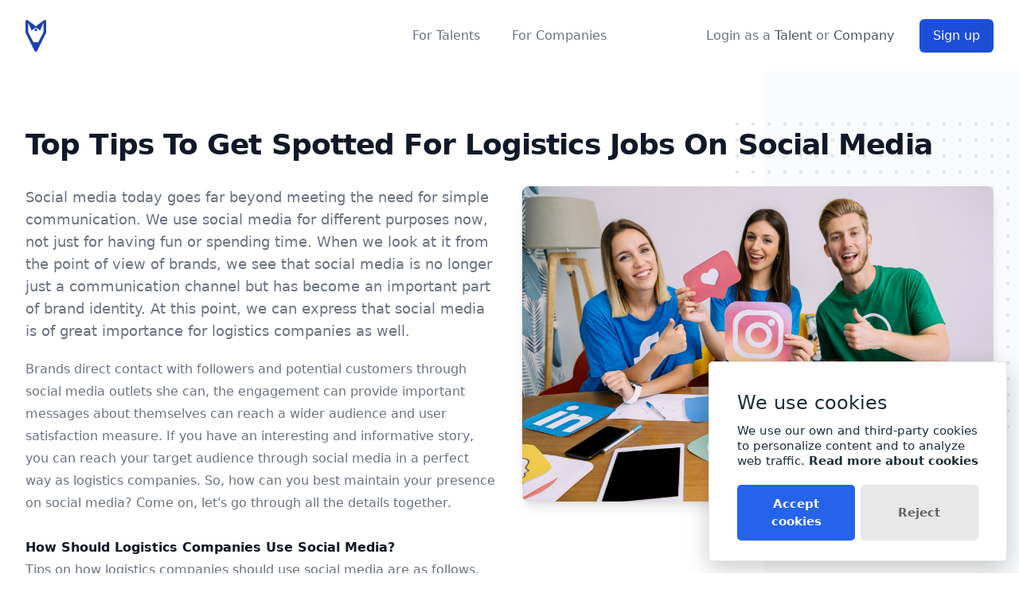

--- FILE ---
content_type: text/html; charset=UTF-8
request_url: https://smarthronline.net/blog-detail/top-tips-to-get-spotted-for-logistics-jobs-on-social-media
body_size: 13280
content:
<!DOCTYPE html>
<html lang="en">
<head>
    <meta charset="UTF-8">
    <meta http-equiv="X-UA-Compatible" content="IE=edge">
    <meta name="viewport" content="width=device-width, initial-scale=1.0">
    <meta name="facebook-domain-verification" content="r5o1wcme2zvi94i5oh6au6fa3i15c4" />
    <meta name="twitter:card" content="summary" />
    <meta name="twitter:url" content="https://smarthronline.net" />
    <meta name="twitter:title" content="Smarthronline | Logistics-focused career platform" />
    <meta name="twitter:description" content="Smarthronline | Logistics-focused career platform" />
    <meta name="twitter:image" content="https://smarthronline.net/images/smart/logo.png" />
    <meta property="og:url" content="https://smarthronline.net" />
    <meta property="og:title" content="Smarthronline | Logistics-focused career platform" />
    <meta property="og:type" content="website" />
    <meta property="og:description" content="Smarthronline | Logistics-focused career platform" />
    <meta property="og:image" content="https://smarthronline.net/images/smart/logo.png" />
    <meta name="facebook-domain-verification" content="r5o1wcme2zvi94i5oh6au6fa3i15c4" />
    <meta property="description" content="Smarthronline | Logistics-focused career platform" />
    <link href="/css/smart.css?id=caab34abe2e8cdaa52ec" rel="stylesheet">
    <script src="/js/app.js?id=dd1d61d924a8c80fa7e5" defer></script>
    <script src="https://smarthronline.net/js/plugins/glow-cookies.js"></script>
    <title>Smarthronline | Logistics-focused career platform</title>

        <!-- Global site tag (gtag.js) - Google Analytics -->
    <script async src="https://www.googletagmanager.com/gtag/js?id=UA-208316687-1"></script>
    <script>
        window.dataLayer = window.dataLayer || [];
        function gtag(){dataLayer.push(arguments);}
        gtag('js', new Date());

        gtag('config', 'UA-208316687-1');
    </script>

    <!-- Facebook Pixel Code -->
    <script>
        !function(f,b,e,v,n,t,s)
        {if(f.fbq)return;n=f.fbq=function(){n.callMethod?
            n.callMethod.apply(n,arguments):n.queue.push(arguments)};
            if(!f._fbq)f._fbq=n;n.push=n;n.loaded=!0;n.version='2.0';
            n.queue=[];t=b.createElement(e);t.async=!0;
            t.src=v;s=b.getElementsByTagName(e)[0];
            s.parentNode.insertBefore(t,s)}(window, document,'script',
            'https://connect.facebook.net/en_US/fbevents.js');
        fbq('init', '857107198284642');
        fbq('track', 'PageView');
    </script>
    <noscript><img height="1" width="1" style="display:none"
                   src="https://www.facebook.com/tr?id=857107198284642&ev=PageView&noscript=1"
        /></noscript>
    <!-- End Facebook Pixel Code -->

    <script type="text/javascript"> var Tawk_API=Tawk_API||{}, Tawk_LoadStart=new Date(); (function(){ var s1=document.createElement("script"),s0=document.getElementsByTagName("script")[0]; s1.async=true; s1.src='https://embed.tawk.to/5f21b4774f3c7f1c910d7814/default'; s1.charset='UTF-8'; s1.setAttribute('crossorigin','*'); s0.parentNode.insertBefore(s1,s0); })(); </script>
    </head>

<body>
    <header>
    <div class="relative bg-white">
        <div
            class="flex justify-between items-center max-w-7xl mx-auto px-4 py-6 sm:px-6 md:justify-start md:space-x-10 lg:px-8">
            <div class="flex justify-start lg:w-0 lg:flex-1">
                <a href="https://smarthronline.net">
                    <span class="sr-only">Smarthronline</span>
                    <img class="h-8 w-auto sm:h-10" src="https://smarthronline.net/images/smart/logo.png" alt="">
                </a>
            </div>
            <div class="-mr-2 -my-2 md:hidden">
                <button type="button" onclick="toggle()"
                        class="bg-white rounded-md p-2 inline-flex items-center justify-center text-gray-400 hover:text-gray-500 hover:bg-gray-100 focus:outline-none focus:ring-2 focus:ring-inset focus:ring-base-800">
                    <span class="sr-only">Open menu</span>
                    <svg class="h-6 w-6" xmlns="http://www.w3.org/2000/svg" fill="none" viewBox="0 0 24 24"
                         stroke="currentColor" aria-hidden="true">
                        <path stroke-linecap="round" stroke-linejoin="round" stroke-width="2" d="M4 6h16M4 12h16M4 18h16" />
                    </svg>
                </button>
            </div>
            <nav class="hidden md:flex space-x-10">
                <a href="https://smarthronline.net" class="text-base font-medium text-gray-500 hover:text-gray-900">
                    For Talents
                </a>
                <a href="https://smarthronline.net/company" class="text-base font-medium text-gray-500 hover:text-gray-900">
                    For Companies
                </a>
                            </nav>
            <div class="hidden md:flex items-center justify-end md:flex-1 lg:w-0">
            <span class="whitespace-nowrap text-base font-medium text-gray-500">
              Login as a <a href="https://smarthronline.net/signin-talent" class="text-gray-600 hover:text-gray-900">Talent </a> or <a
                    href="https://smarthronline.net/signin-company" class="text-gray-600 hover:text-gray-900"> Company </a>
            </span>
                <a href="https://smarthronline.net/signup-choice"
                   class="ml-8 whitespace-nowrap inline-flex items-center justify-center px-4 py-2 border border-transparent rounded-md shadow-sm text-base font-medium text-white bg-base-700 hover:bg-base-800">
                    Sign up
                </a>
            </div>
        </div>


        <div class="absolute z-30 top-0 inset-x-0 p-2 transition transform origin-top-right md:hidden hidden" id="menu">
            <div class="rounded-lg shadow-lg ring-1 ring-black ring-opacity-5 bg-white divide-y-2 divide-gray-50">
                <div class="pt-5 pb-6 px-5">
                    <div class="flex items-center justify-between">
                        <div>
                            <img class="h-8 w-auto" src="https://smarthronline.net/images/smart/logo.png" alt="Smarthronline">
                        </div>
                        <div class="-mr-2">
                            <button type="button" onclick="toggle()"
                                    class="bg-white rounded-md p-2 inline-flex items-center justify-center text-gray-400 hover:text-gray-500 hover:bg-gray-100 focus:outline-none focus:ring-2 focus:ring-inset focus:ring-base-800">
                                <span class="sr-only">Close menu</span>
                                <svg class="h-6 w-6" xmlns="http://www.w3.org/2000/svg" fill="none" viewBox="0 0 24 24"
                                     stroke="currentColor" aria-hidden="true">
                                    <path stroke-linecap="round" stroke-linejoin="round" stroke-width="2" d="M6 18L18 6M6 6l12 12" />
                                </svg>
                            </button>
                        </div>
                    </div>
                </div>
                <div class="py-6 px-5">
                    <div class="grid grid-cols-2 gap-4">
                        <a href="https://smarthronline.net" class="text-base font-medium text-gray-500 hover:text-gray-900">
                            For Talents
                        </a>
                        <a href="https://smarthronline.net/company" class="text-base font-medium text-gray-500 hover:text-gray-900">
                            For Companies
                        </a>
                                            </div>
                    <div class="mt-6">
                        <a href="https://smarthronline.net/signup-choice"
                           class="w-full flex items-center justify-center px-4 py-2 border border-transparent rounded-md shadow-sm text-base font-medium text-white bg-base-600 hover:bg-base-700">
                            Sign up
                        </a>
                        <span href="https://smarthronline.net/signup-choice"
                              class="mt-10 whitespace-nowrap text-base font-medium text-gray-500 flex justify-center w-full">
                  Login as a <a href="https://smarthronline.net/signin-talent" class="text-gray-600 hover:text-gray-900 mx-2">Talent </a>
                  or <a href="https://smarthronline.net/signin-company" class="text-gray-600 hover:text-gray-900 mx-2"> Company </a>
                </span>
                    </div>
                </div>
            </div>
        </div>
    </div>
</header>


    <main>
            <div class="bg-white overflow-hidden">
        <div class="relative max-w-7xl mx-auto py-16 px-4 sm:px-6 lg:px-8">
            <div class="hidden lg:block bg-gray-50 absolute top-0 bottom-0 left-3/4 w-screen"></div>
            <div class="mx-auto text-base max-w-prose lg:max-w-none">
                <h3 class="relative z-10 mt-2 text-3xl leading-8 font-extrabold tracking-tight text-gray-900 sm:text-4xl">Top Tips To Get Spotted For Logistics Jobs On Social Media
                </h3>
            </div>
            <div class="mt-8 lg:grid lg:grid-cols-2 lg:gap-8">
                <div class="relative lg:row-start-1 lg:col-start-2">
                    <svg class="hidden lg:block absolute top-0 right-0 -mt-20 -mr-20" width="404" height="384" fill="none"
                         viewBox="0 0 404 384" aria-hidden="true">
                        <defs>
                            <pattern id="de316486-4a29-4312-bdfc-fbce2132a2c1" x="0" y="0" width="20" height="20"
                                     patternUnits="userSpaceOnUse">
                                <rect x="0" y="0" width="4" height="4" class="text-gray-200" fill="currentColor" />
                            </pattern>
                        </defs>
                        <rect width="404" height="384" fill="url(#de316486-4a29-4312-bdfc-fbce2132a2c1)" />
                    </svg>
                    <div class="relative text-base mx-auto max-w-prose lg:max-w-none">
                        <figure>
                            <div class="aspect-w-12 aspect-h-7 lg:aspect-none">
                                <img class="rounded-lg shadow-lg object-cover object-center"
                                     src="https://smarthr-v2.s3.eu-west-1.amazonaws.com/2497/woman-holding-snapchat-logo-with-his-friends-showing-thumbup-sign.jpg"
                                     alt="Whitney leaning against a railing on a downtown street" width="1184" height="1376">
                            </div>
                        </figure>
                    </div>
                </div>
                <div class="mt-8 lg:mt-0">
                    <div class="text-base max-w-prose mx-auto lg:max-w-none">
                        <p class="text-lg text-gray-500">
                            Social media today goes far beyond meeting the need for simple communication. We use social media for different purposes now, not just for having fun or spending time. When we look at it from the point of view of brands, we see that social media is no longer just a communication channel but has become an important part of brand identity. At this point, we can express that social media is of great importance for logistics companies as well.
                        </p>
                    </div>
                    <div class="mt-5 prose prose-base text-gray-500 mx-auto lg:max-w-none lg:row-start-1 lg:col-start-1">
                        <div>Brands direct contact with followers and potential customers through social media outlets she can, the engagement can provide important messages about themselves can reach a wider audience and user satisfaction measure. If you have an interesting and informative story, you can reach your target audience through social media in a perfect way as logistics companies. So, how can you best maintain your presence on social media? Come on, let's go through all the details together.<br><br><strong>How Should Logistics Companies Use Social Media?<br></strong>Tips on how logistics companies should use social media are as follows.<br><br></div><div><strong>Support Content with Effective Visuals<br></strong>Just producing good content is not enough in this age. It is very important to support the effect of this content with good visuals that are not too complicated but appeal to emotions. It is a fact that effective visuals that stimulate emotions further increase engagement. Also, do not forget to share effective images on social media channels in an appropriate way.<br><br></div><div><strong>Diversify the Content<br></strong>We all like written content, but research shows that videos, surveys, and lists get a lot more engagement on social media. Feel free to include different content in your stream.<br><br></div><div><strong>Increase Engagement<br></strong>Although good content is the first step to attracting attention, it is also important to disseminate this content due to the nature of social media. For your content to be noticed by a wider audience, allocate an advertising budget based on the size of the audience you want to reach and increase your engagement by advertising your content.<br><br></div><div>With decently produced content, it is possible to take your brand one step further in the digital world and strengthen the bond between you and your followers even more. The way to do this is to get to know the target audience that the content will reach correctly and determine the right content strategy.<br><br></div>
                    </div>
                </div>
            </div>
        </div>
    </div>

        <footer class="mt-10">
    <div class="border-t border-gray-200 max-w-7xl mx-auto py-12 px-4 overflow-hidden sm:px-6 lg:px-8">
        <nav class="-mx-5 -my-2 flex flex-wrap justify-center" aria-label="Footer">
            <div class="px-5 py-2">
                <a href="https://smarthronline.net/cookie-policy" class="text-base text-gray-500 hover:text-gray-900">
                    Cookie Policy
                </a>
            </div>

            <div class="px-5 py-2">
                <a href="https://smarthronline.net/privacy-policy" class="text-base text-gray-500 hover:text-gray-900">
                    Privacy Policy
                </a>
            </div>

            <div class="px-5 py-2">
                <a href="https://smarthronline.net/terms" class="text-base text-gray-500 hover:text-gray-900">
                    Terms
                </a>
            </div>

            <div class="px-5 py-2">
                <a href="https://smarthronline.net/blogs" class="text-base text-gray-500 hover:text-gray-900">
                    Blog
                </a>
            </div>

            <div class="px-5 py-2">
                <a href="https://smarthronline.net/faq" class="text-base text-gray-500 hover:text-gray-900">
                    FAQ
                </a>
            </div>

            <div class="px-5 py-2">
                <a href="https://smarthronline.net/contact" class="text-base text-gray-500 hover:text-gray-900">
                    Contact Us
                </a>
            </div>
        </nav>
        <div class="mt-8 flex justify-center space-x-6">
            <a href="#" class="text-gray-400 hover:text-gray-500">
                <span class="sr-only">Facebook</span>
                <svg class="h-6 w-6" fill="currentColor" viewBox="0 0 24 24" aria-hidden="true">
                    <path fill-rule="evenodd"
                          d="M22 12c0-5.523-4.477-10-10-10S2 6.477 2 12c0 4.991 3.657 9.128 8.438 9.878v-6.987h-2.54V12h2.54V9.797c0-2.506 1.492-3.89 3.777-3.89 1.094 0 2.238.195 2.238.195v2.46h-1.26c-1.243 0-1.63.771-1.63 1.562V12h2.773l-.443 2.89h-2.33v6.988C18.343 21.128 22 16.991 22 12z"
                          clip-rule="evenodd" />
                </svg>
            </a>

            <a href="https://www.instagram.com/smarthronline/" target="_blank" class="text-gray-400 hover:text-gray-500">
                <span class="sr-only">Instagram</span>
                <svg class="h-6 w-6" fill="currentColor" viewBox="0 0 24 24" aria-hidden="true">
                    <path fill-rule="evenodd"
                          d="M12.315 2c2.43 0 2.784.013 3.808.06 1.064.049 1.791.218 2.427.465a4.902 4.902 0 011.772 1.153 4.902 4.902 0 011.153 1.772c.247.636.416 1.363.465 2.427.048 1.067.06 1.407.06 4.123v.08c0 2.643-.012 2.987-.06 4.043-.049 1.064-.218 1.791-.465 2.427a4.902 4.902 0 01-1.153 1.772 4.902 4.902 0 01-1.772 1.153c-.636.247-1.363.416-2.427.465-1.067.048-1.407.06-4.123.06h-.08c-2.643 0-2.987-.012-4.043-.06-1.064-.049-1.791-.218-2.427-.465a4.902 4.902 0 01-1.772-1.153 4.902 4.902 0 01-1.153-1.772c-.247-.636-.416-1.363-.465-2.427-.047-1.024-.06-1.379-.06-3.808v-.63c0-2.43.013-2.784.06-3.808.049-1.064.218-1.791.465-2.427a4.902 4.902 0 011.153-1.772A4.902 4.902 0 015.45 2.525c.636-.247 1.363-.416 2.427-.465C8.901 2.013 9.256 2 11.685 2h.63zm-.081 1.802h-.468c-2.456 0-2.784.011-3.807.058-.975.045-1.504.207-1.857.344-.467.182-.8.398-1.15.748-.35.35-.566.683-.748 1.15-.137.353-.3.882-.344 1.857-.047 1.023-.058 1.351-.058 3.807v.468c0 2.456.011 2.784.058 3.807.045.975.207 1.504.344 1.857.182.466.399.8.748 1.15.35.35.683.566 1.15.748.353.137.882.3 1.857.344 1.054.048 1.37.058 4.041.058h.08c2.597 0 2.917-.01 3.96-.058.976-.045 1.505-.207 1.858-.344.466-.182.8-.398 1.15-.748.35-.35.566-.683.748-1.15.137-.353.3-.882.344-1.857.048-1.055.058-1.37.058-4.041v-.08c0-2.597-.01-2.917-.058-3.96-.045-.976-.207-1.505-.344-1.858a3.097 3.097 0 00-.748-1.15 3.098 3.098 0 00-1.15-.748c-.353-.137-.882-.3-1.857-.344-1.023-.047-1.351-.058-3.807-.058zM12 6.865a5.135 5.135 0 110 10.27 5.135 5.135 0 010-10.27zm0 1.802a3.333 3.333 0 100 6.666 3.333 3.333 0 000-6.666zm5.338-3.205a1.2 1.2 0 110 2.4 1.2 1.2 0 010-2.4z"
                          clip-rule="evenodd" />
                </svg>
            </a>

            <a href="#" class="text-gray-400 hover:text-gray-500">
                <span class="sr-only">Twitter</span>
                <svg class="h-6 w-6" fill="currentColor" viewBox="0 0 24 24" aria-hidden="true">
                    <path
                        d="M8.29 20.251c7.547 0 11.675-6.253 11.675-11.675 0-.178 0-.355-.012-.53A8.348 8.348 0 0022 5.92a8.19 8.19 0 01-2.357.646 4.118 4.118 0 001.804-2.27 8.224 8.224 0 01-2.605.996 4.107 4.107 0 00-6.993 3.743 11.65 11.65 0 01-8.457-4.287 4.106 4.106 0 001.27 5.477A4.072 4.072 0 012.8 9.713v.052a4.105 4.105 0 003.292 4.022 4.095 4.095 0 01-1.853.07 4.108 4.108 0 003.834 2.85A8.233 8.233 0 012 18.407a11.616 11.616 0 006.29 1.84" />
                </svg>
            </a>

            <a href="https://www.youtube.com/channel/UCjF7KSDXvZnvZ5wHlqGlRWg" target="_blank" class="text-gray-400 hover:text-gray-500">
                <span class="sr-only">Youtube</span>
                <svg class="h-6 w-6" fill="none" stroke="currentColor" viewBox="0 0 24 24" aria-hidden="true"
                     stroke-width="1.5">
                    <path
                        d="M22.54 6.42a2.78 2.78 0 0 0-1.94-2C18.88 4 12 4 12 4s-6.88 0-8.6.46a2.78 2.78 0 0 0-1.94 2A29 29 0 0 0 1 11.75a29 29 0 0 0 .46 5.33A2.78 2.78 0 0 0 3.4 19c1.72.46 8.6.46 8.6.46s6.88 0 8.6-.46a2.78 2.78 0 0 0 1.94-2 29 29 0 0 0 .46-5.25 29 29 0 0 0-.46-5.33z">
                    </path>
                    <polygon points="9.75 15.02 15.5 11.75 9.75 8.48 9.75 15.02"></polygon>
                </svg>
            </a>

            <a href="https://www.linkedin.com/company/smarthronline" target="_blank" class="text-gray-400 hover:text-gray-500">
                <span class="sr-only">Linkedin</span>
                <svg xmlns="http://www.w3.org/2000/svg" class="h-6 w-6" viewBox="0 0 24 24" fill="none"
                     stroke="currentColor" stroke-width="2" stroke-linecap="round" stroke-linejoin="round">
                    <path d="M16 8a6 6 0 0 1 6 6v7h-4v-7a2 2 0 0 0-2-2 2 2 0 0 0-2 2v7h-4v-7a6 6 0 0 1 6-6z">
                    </path>
                    <rect x="2" y="9" width="4" height="12"></rect>
                    <circle cx="4" cy="4" r="2"></circle>
                </svg>
            </a>
        </div>
        <div class="divide-y">
            <div class="justify-center flex w-full py-8">
                <svg class="w-auto h-16" viewBox="0 0 112 36" fill="none" xmlns="http://www.w3.org/2000/svg">
                    <path
                        d="M11.0883 31.4707V29.6768C11.099 29.5259 11.0767 29.3746 11.023 29.2328C10.9694 29.091 10.8854 28.9621 10.7769 28.8546C10.6684 28.7471 10.5377 28.6635 10.3937 28.6094C10.2496 28.5552 10.0954 28.5318 9.94137 28.5407C9.73975 28.5277 9.53828 28.5681 9.35799 28.6575C9.1777 28.7469 9.02521 28.8821 8.91642 29.0489C8.81726 28.8871 8.67538 28.7544 8.50573 28.665C8.33608 28.5755 8.14495 28.5326 7.95248 28.5407C7.78471 28.5324 7.61764 28.5672 7.46782 28.6416C7.318 28.7161 7.19064 28.8277 7.09836 28.9652V28.6124H6.46387V31.4707H7.10446V29.898C7.09083 29.8003 7.09941 29.7008 7.12957 29.6067C7.15973 29.5126 7.21073 29.4262 7.27892 29.3536C7.34712 29.2811 7.43083 29.2242 7.52406 29.187C7.6173 29.1498 7.71776 29.1333 7.81826 29.1386C8.23922 29.1386 8.45276 29.4077 8.45276 29.8921V31.4826H9.09335V29.898C9.08028 29.8004 9.08924 29.7011 9.11961 29.6073C9.14997 29.5134 9.201 29.4272 9.26908 29.3548C9.33716 29.2823 9.42063 29.2254 9.51361 29.1881C9.60658 29.1507 9.70679 29.1339 9.80715 29.1386C10.2403 29.1386 10.4477 29.4077 10.4477 29.8921V31.4826L11.0883 31.4707ZM20.5661 28.6124H19.5228V27.7454H18.8822V28.6124H18.3026V29.1805H18.8944V30.496C18.8944 31.1597 19.1568 31.5544 19.9072 31.5544C20.1875 31.5553 20.4624 31.4786 20.7003 31.3331L20.5173 30.801C20.3471 30.9004 20.154 30.956 19.956 30.9624C19.6509 30.9624 19.535 30.7711 19.535 30.484V29.1805H20.5722L20.5661 28.6124ZM25.9775 28.5407C25.8228 28.5362 25.6698 28.5727 25.5345 28.6464C25.3992 28.7201 25.2867 28.8282 25.2088 28.9592V28.6124H24.5804V31.4707H25.2149V29.8681C25.2149 29.3958 25.4224 29.1327 25.825 29.1327C25.9607 29.1308 26.0955 29.1552 26.2216 29.2044L26.4168 28.6065C26.2719 28.5556 26.1192 28.5294 25.9653 28.5287L25.9775 28.5407ZM17.7963 28.8397C17.4371 28.6304 17.0242 28.5266 16.6066 28.5407C15.8684 28.5407 15.3864 28.8875 15.3864 29.4556C15.3864 29.922 15.7403 30.209 16.3931 30.2987L16.6981 30.3405C17.0459 30.3884 17.2106 30.4781 17.2106 30.6395C17.2106 30.8608 16.9787 30.9863 16.5456 30.9863C16.1972 30.9962 15.8555 30.8909 15.5755 30.6873L15.2705 31.1717C15.6401 31.4246 16.0828 31.5546 16.5334 31.5424C17.3753 31.5424 17.8634 31.1537 17.8634 30.6096C17.8634 30.0655 17.479 29.8442 16.8445 29.7545L16.5395 29.7127C16.2649 29.6768 16.0453 29.623 16.0453 29.4316C16.0453 29.2403 16.2527 29.0968 16.6005 29.0968C16.9219 29.1004 17.237 29.1848 17.5156 29.3419L17.7963 28.8397ZM34.7903 28.5407C34.6356 28.5362 34.4825 28.5727 34.3472 28.6464C34.2119 28.7201 34.0994 28.8282 34.0216 28.9592V28.6124H33.3932V31.4707H34.0277V29.8681C34.0277 29.3958 34.2351 29.1327 34.6378 29.1327C34.7735 29.1308 34.9082 29.1552 35.0343 29.2044L35.2295 28.6065C35.0846 28.5556 34.932 28.5294 34.7781 28.5287L34.7903 28.5407ZM26.6151 30.0356C26.6075 30.2364 26.6429 30.4366 26.7188 30.6233C26.7947 30.81 26.9096 30.9792 27.056 31.1199C27.2024 31.2606 27.3772 31.3698 27.5692 31.4405C27.7612 31.5112 27.9661 31.5418 28.1708 31.5305C28.5518 31.5495 28.9262 31.4279 29.2202 31.1896L28.9151 30.6873C28.6958 30.8513 28.4283 30.9415 28.1525 30.9445C27.918 30.9259 27.6992 30.8214 27.5397 30.6519C27.3801 30.4824 27.2916 30.2602 27.2916 30.0296C27.2916 29.799 27.3801 29.5768 27.5397 29.4073C27.6992 29.2378 27.918 29.1333 28.1525 29.1147C28.4283 29.1177 28.6958 29.2079 28.9151 29.3718L29.2202 28.8696C28.9262 28.6313 28.5518 28.5097 28.1708 28.5287C27.9661 28.5173 27.7612 28.548 27.5692 28.6187C27.3772 28.6894 27.2024 28.7986 27.056 28.9393C26.9096 29.08 26.7947 29.2491 26.7188 29.4358C26.6429 29.6226 26.6075 29.8228 26.6151 30.0236V30.0356ZM32.5574 30.0356V28.6124H31.9229V28.9592C31.8151 28.8234 31.6759 28.7145 31.5168 28.6418C31.3577 28.569 31.1832 28.5343 31.0077 28.5407C30.6032 28.5407 30.2153 28.6982 29.9292 28.9785C29.6432 29.2589 29.4825 29.6391 29.4825 30.0356C29.4825 30.432 29.6432 30.8123 29.9292 31.0926C30.2153 31.373 30.6032 31.5305 31.0077 31.5305C31.1832 31.5368 31.3577 31.5022 31.5168 31.4294C31.6759 31.3566 31.8151 31.2478 31.9229 31.1119V31.4587H32.5574V30.0356ZM30.1963 30.0356C30.2064 29.8673 30.2665 29.7057 30.3692 29.5705C30.4719 29.4353 30.6127 29.3325 30.7742 29.2747C30.9357 29.2169 31.111 29.2067 31.2784 29.2454C31.4457 29.284 31.5979 29.3697 31.7162 29.492C31.8345 29.6144 31.9137 29.7679 31.9441 29.9338C31.9744 30.0997 31.9547 30.2707 31.8871 30.4257C31.8196 30.5807 31.7073 30.7129 31.5641 30.8062C31.4208 30.8994 31.2529 30.9496 31.0809 30.9504C30.9602 30.9519 30.8404 30.9289 30.7291 30.8828C30.6178 30.8368 30.5175 30.7686 30.4344 30.6827C30.3513 30.5968 30.2873 30.4949 30.2463 30.3835C30.2053 30.2722 30.1883 30.1537 30.1963 30.0356ZM22.5397 28.5407C22.1352 28.5462 21.7495 28.709 21.4675 28.9933C21.1854 29.2776 21.0302 29.66 21.0358 30.0565C21.0415 30.453 21.2076 30.831 21.4977 31.1074C21.7877 31.3838 22.1779 31.536 22.5824 31.5305C23.0213 31.5525 23.4529 31.414 23.7934 31.1418L23.4884 30.6814C23.2475 30.8707 22.9491 30.9759 22.6404 30.9803C22.4306 30.998 22.2221 30.9348 22.0592 30.8042C21.8963 30.6735 21.7918 30.4857 21.7679 30.2807H23.9338C23.9338 30.203 23.9338 30.1253 23.9338 30.0416C23.9338 29.1446 23.3664 28.5467 22.5488 28.5467L22.5397 28.5407ZM22.5397 29.0968C22.6346 29.0948 22.7291 29.1112 22.8175 29.145C22.906 29.1787 22.9869 29.2293 23.0554 29.2937C23.124 29.3581 23.1789 29.4351 23.2171 29.5204C23.2553 29.6056 23.2759 29.6973 23.2779 29.7904H21.7527C21.7637 29.5985 21.851 29.4184 21.9958 29.2888C22.1406 29.1591 22.3315 29.0902 22.5275 29.0968H22.5397ZM38.4356 30.0416V27.4644H37.8255V28.9592C37.7177 28.8234 37.5785 28.7145 37.4194 28.6418C37.2603 28.569 37.0858 28.5343 36.9103 28.5407C36.5058 28.5407 36.1179 28.6982 35.8318 28.9785C35.5458 29.2589 35.3851 29.6391 35.3851 30.0356C35.3851 30.432 35.5458 30.8123 35.8318 31.0926C36.1179 31.373 36.5058 31.5305 36.9103 31.5305C37.0858 31.5368 37.2603 31.5022 37.4194 31.4294C37.5785 31.3566 37.7177 31.2478 37.8255 31.1119V31.4587H38.4356V30.0416ZM39.4941 31.0551C39.5337 31.0546 39.5731 31.0617 39.61 31.076C39.645 31.09 39.6771 31.1103 39.7045 31.1358C39.7313 31.1616 39.7531 31.192 39.7686 31.2255C39.784 31.2604 39.792 31.2981 39.792 31.3361C39.792 31.3742 39.784 31.4118 39.7686 31.4467C39.7531 31.4803 39.7313 31.5107 39.7045 31.5364C39.6771 31.562 39.645 31.5822 39.61 31.5962C39.5735 31.612 39.534 31.6202 39.4941 31.6202C39.4362 31.6197 39.3797 31.6032 39.3311 31.5725C39.2825 31.5418 39.2438 31.4982 39.2195 31.4467C39.2042 31.4118 39.1964 31.3742 39.1964 31.3361C39.1964 31.2981 39.2042 31.2605 39.2195 31.2255C39.2351 31.192 39.2568 31.1616 39.2836 31.1358C39.311 31.1103 39.3431 31.09 39.3781 31.076C39.4179 31.0605 39.4605 31.0534 39.5032 31.0551H39.4941ZM39.4941 31.5604C39.5245 31.5605 39.5546 31.5544 39.5825 31.5424C39.6088 31.5309 39.6326 31.5147 39.6527 31.4946C39.6908 31.4538 39.712 31.4004 39.712 31.3451C39.712 31.2897 39.6908 31.2364 39.6527 31.1956C39.6326 31.1754 39.6088 31.1592 39.5825 31.1478C39.5546 31.1358 39.5245 31.1297 39.4941 31.1298C39.4636 31.13 39.4336 31.1361 39.4056 31.1478C39.3782 31.1588 39.3533 31.175 39.3324 31.1956C39.2942 31.2364 39.2731 31.2897 39.2731 31.3451C39.2731 31.4004 39.2942 31.4538 39.3324 31.4946C39.3533 31.5151 39.3782 31.5313 39.4056 31.5424C39.4364 31.5554 39.4697 31.5616 39.5032 31.5604H39.4941ZM39.5124 31.2046C39.5408 31.2032 39.5689 31.2117 39.5917 31.2285C39.601 31.2361 39.6084 31.2457 39.6131 31.2566C39.6179 31.2676 39.62 31.2794 39.6191 31.2913C39.6196 31.3012 39.6179 31.3111 39.6142 31.3204C39.6105 31.3297 39.6049 31.3381 39.5978 31.3451C39.5801 31.3608 39.5575 31.3703 39.5337 31.372L39.6222 31.4707H39.552L39.4697 31.372H39.4422V31.4707H39.3842V31.2076L39.5124 31.2046ZM39.4452 31.2554V31.3272H39.5124C39.5243 31.3306 39.537 31.3306 39.549 31.3272C39.5511 31.323 39.5522 31.3184 39.5522 31.3137C39.5522 31.309 39.5511 31.3044 39.549 31.3003C39.5511 31.2961 39.5522 31.2915 39.5522 31.2868C39.5522 31.2821 39.5511 31.2775 39.549 31.2733C39.537 31.2699 39.5243 31.2699 39.5124 31.2733L39.4452 31.2554ZM36.0898 30.0416C36.0999 29.8733 36.16 29.7116 36.2627 29.5764C36.3653 29.4413 36.5061 29.3384 36.6677 29.2807C36.8292 29.2229 37.0044 29.2127 37.1718 29.2513C37.3392 29.2899 37.4914 29.3757 37.6097 29.498C37.728 29.6204 37.8072 29.7739 37.8375 29.9398C37.8679 30.1057 37.8481 30.2767 37.7806 30.4317C37.7131 30.5867 37.6008 30.7189 37.4575 30.8122C37.3143 30.9054 37.1463 30.9555 36.9744 30.9564C36.8536 30.9579 36.7338 30.9349 36.6226 30.8888C36.5113 30.8427 36.411 30.7746 36.3279 30.6887C36.2448 30.6027 36.1807 30.5009 36.1398 30.3895C36.0988 30.2782 36.0818 30.1597 36.0898 30.0416ZM14.6665 30.0416V28.6124H14.032V28.9592C13.9243 28.8234 13.7851 28.7145 13.626 28.6418C13.4668 28.569 13.2924 28.5343 13.1169 28.5407C12.7124 28.5407 12.3244 28.6982 12.0384 28.9785C11.7524 29.2589 11.5917 29.6391 11.5917 30.0356C11.5917 30.432 11.7524 30.8123 12.0384 31.0926C12.3244 31.373 12.7124 31.5305 13.1169 31.5305C13.2924 31.5368 13.4668 31.5022 13.626 31.4294C13.7851 31.3566 13.9243 31.2478 14.032 31.1119V31.4587H14.6665V30.0416ZM12.3055 30.0416C12.3156 29.8733 12.3757 29.7116 12.4784 29.5764C12.581 29.4413 12.7218 29.3384 12.8834 29.2807C13.0449 29.2229 13.2201 29.2127 13.3875 29.2513C13.5549 29.2899 13.7071 29.3757 13.8254 29.498C13.9437 29.6204 14.0229 29.7739 14.0532 29.9398C14.0836 30.1057 14.0638 30.2767 13.9963 30.4317C13.9288 30.5867 13.8165 30.7189 13.6732 30.8122C13.53 30.9054 13.362 30.9555 13.1901 30.9564C13.0688 30.9588 12.9483 30.9364 12.8364 30.8907C12.7244 30.8449 12.6233 30.7769 12.5395 30.6909C12.4558 30.6049 12.3912 30.5027 12.3498 30.391C12.3085 30.2792 12.2913 30.1602 12.2994 30.0416H12.3055Z"
                        fill="#939393" />
                    <path d="M27.1947 6.83154H17.5858V23.7567H27.1947V6.83154Z" fill="#5C5C5C" />
                    <path
                        d="M18.1959 15.296C18.1941 13.6657 18.5708 12.0565 19.2975 10.59C20.0242 9.12359 21.0818 7.83844 22.3903 6.8319C20.7702 5.58402 18.8246 4.80805 16.7759 4.59265C14.7272 4.37726 12.658 4.73113 10.8047 5.61383C8.95148 6.49654 7.38901 7.87245 6.29588 9.58433C5.20274 11.2962 4.62305 13.275 4.62305 15.2945C4.62305 17.314 5.20274 19.2928 6.29588 21.0046C7.38901 22.7165 8.95148 24.0924 10.8047 24.9751C12.658 25.8578 14.7272 26.2117 16.7759 25.9963C18.8246 25.7809 20.7702 25.0049 22.3903 23.7571C21.0822 22.7508 20.0249 21.4662 19.2982 20.0003C18.5715 18.5344 18.1946 16.9257 18.1959 15.296Z"
                        fill="#737373" />
                    <path
                        d="M40.1591 15.2958C40.159 17.3154 39.5792 19.2943 38.4859 21.0062C37.3925 22.7182 35.8298 24.0941 33.9764 24.9766C32.1229 25.8592 30.0535 26.2129 28.0046 25.9972C25.9558 25.7815 24.0102 25.0051 22.3903 23.7568C23.6978 22.7497 24.7548 21.4647 25.4817 19.9987C26.2085 18.5328 26.5862 16.9242 26.5862 15.2943C26.5862 13.6644 26.2085 12.0557 25.4817 10.5898C24.7548 9.12382 23.6978 7.8388 22.3903 6.83167C24.0102 5.58341 25.9558 4.80706 28.0046 4.59135C30.0535 4.37565 32.1229 4.7293 33.9764 5.61187C35.8298 6.49445 37.3925 7.87034 38.4859 9.58228C39.5792 11.2942 40.159 13.2731 40.1591 15.2928V15.2958Z"
                        fill="#939393" />
                    <path
                        d="M39.1097 21.963V21.6162H39.2531V21.5444H38.8901V21.6162H39.0456V21.963H39.1097ZM39.8144 21.963V21.5444H39.7045L39.5764 21.8434L39.4483 21.5444H39.3507V21.963H39.43V21.6491L39.549 21.9211H39.6313L39.7503 21.6491V21.966L39.8144 21.963Z"
                        fill="#939393" />
                    <g clip-path="url(#clip0)">
                        <path d="M80.6634 26.9663H76.2534L79.0117 9.9668H83.4214L80.6634 26.9663Z" fill="#939393" />
                        <path
                            d="M96.6498 10.3824C95.78 10.0385 94.4004 9.65869 92.6945 9.65869C88.3395 9.65869 85.2728 11.9734 85.254 15.2827C85.2178 17.7243 87.4496 19.0805 89.1189 19.8946C90.8251 20.7265 91.405 21.2695 91.405 22.011C91.3877 23.1498 90.0264 23.6748 88.7567 23.6748C86.996 23.6748 86.0527 23.4041 84.619 22.7705L84.0383 22.4989L83.4212 26.3149C84.4555 26.7846 86.3611 27.2014 88.3395 27.2197C92.9667 27.2197 95.9792 24.9408 96.0149 21.4142C96.0325 19.479 94.854 17.9962 92.3132 16.7845C90.7708 16.0067 89.8262 15.4822 89.8262 14.6864C89.8443 13.9629 90.6251 13.2218 92.3663 13.2218C93.7999 13.1855 94.8533 13.529 95.6512 13.8727L96.0501 14.0533L96.6498 10.3824Z"
                            fill="#939393" />
                        <path
                            d="M102.511 20.944C102.874 19.9674 104.272 16.1877 104.272 16.1877C104.253 16.2239 104.634 15.193 104.852 14.5601L105.16 16.0249C105.16 16.0249 105.995 20.094 106.176 20.944C105.487 20.944 103.382 20.944 102.511 20.944ZM107.954 9.9668H104.543C103.491 9.9668 102.692 10.274 102.238 11.3773L95.688 26.966H100.315C100.315 26.966 101.077 24.8679 101.241 24.416C101.748 24.416 106.25 24.416 106.903 24.416C107.029 25.0129 107.429 26.966 107.429 26.966H111.512L107.954 9.9668Z"
                            fill="#939393" />
                        <path
                            d="M72.5701 9.9668L68.2513 21.5588L67.7794 19.2078C66.9809 16.4951 64.4768 13.5477 61.6823 12.0822L65.6382 26.9483H70.3016L77.2332 9.9668H72.5701Z"
                            fill="#939393" />
                        <path
                            d="M64.2409 9.9668H57.1458L57.0732 10.3103C62.6079 11.721 66.2734 15.1214 67.7794 19.2085L66.2369 11.3958C65.983 10.31 65.2026 10.0026 64.2409 9.9668Z"
                            fill="#737373" />
                    </g>
                    <defs>
                        <clipPath id="clip0">
                            <rect width="54.439" height="17.561" fill="white" transform="translate(57.0732 9.65869)" />
                        </clipPath>
                    </defs>
                </svg>


            </div>
            <div class="mt-8 pt-5 flex justify-center space-x-6">
                <img class="w-16 h-16" src="/images/site/iskur.png" alt="">
                <p class="text-sm text-gray-400">
                    Smarthr İnsan Kaynakları ve Proje Yönetim Ltd. Şti operates as a Private Employment Agency, with the Turkish Employment Agency’s intermediation permit document dated 11.05.2025 and numbered 729. According to Law No. 4904, it is forbidden to charge ‘job seekers’. Turkish Employment Agency İzmir Provincial Directorate: <a href="tel:+902324411103">+90 232 441 11 03</a>
                </p>
            </div>
            <p class="mt-5 text-center text-base text-gray-400 py-4">
                &copy; 2025 Smarthronline, All Rights Reserved.
            </p>
        </div>

    </div>
</footer>
    </main>
    <script src="https://code.jquery.com/jquery-1.12.4.js"></script>
        <script>
        function toggle() {
            var menu = document.querySelector('#menu');
            if (menu.classList.contains('hidden')) {
                menu.classList.remove('hidden');
            }else {
                menu.classList.add('hidden');
            }
        }
    </script>
</body>

<script>
    glowCookies.start('en', {
        hideAfterClick: true,
        position: 'right',
        acceptBtnBackground: '#1d4ed8',
        policyLink: '/cookie-policy'
    });
</script>

</html>


--- FILE ---
content_type: text/css
request_url: https://smarthronline.net/css/smart.css?id=caab34abe2e8cdaa52ec
body_size: 778288
content:
/*!
 * Quill Editor v1.3.7
 * https://quilljs.com/
 * Copyright (c) 2014, Jason Chen
 * Copyright (c) 2013, salesforce.com
 */.ql-container{box-sizing:border-box;font-family:Helvetica,Arial,sans-serif;font-size:13px;height:100%;margin:0;position:relative}.ql-container.ql-disabled .ql-tooltip{visibility:hidden}.ql-container.ql-disabled .ql-editor ul[data-checked]>li:before{pointer-events:none}.ql-clipboard{left:-100000px;height:1px;overflow-y:hidden;position:absolute;top:50%}.ql-clipboard p{margin:0;padding:0}.ql-editor{box-sizing:border-box;line-height:1.42;height:100%;outline:none;overflow-y:auto;padding:12px 15px;-o-tab-size:4;tab-size:4;-moz-tab-size:4;text-align:left;white-space:pre-wrap;word-wrap:break-word}.ql-editor>*{cursor:text}.ql-editor blockquote,.ql-editor h1,.ql-editor h2,.ql-editor h3,.ql-editor h4,.ql-editor h5,.ql-editor h6,.ql-editor ol,.ql-editor p,.ql-editor pre,.ql-editor ul{margin:0;padding:0;counter-reset:list-1 list-2 list-3 list-4 list-5 list-6 list-7 list-8 list-9}.ql-editor ol,.ql-editor ul{padding-left:1.5em}.ql-editor ol>li,.ql-editor ul>li{list-style-type:none}.ql-editor ul>li:before{content:"\2022"}.ql-editor ul[data-checked=false],.ql-editor ul[data-checked=true]{pointer-events:none}.ql-editor ul[data-checked=false]>li *,.ql-editor ul[data-checked=true]>li *{pointer-events:all}.ql-editor ul[data-checked=false]>li:before,.ql-editor ul[data-checked=true]>li:before{color:#777;cursor:pointer;pointer-events:all}.ql-editor ul[data-checked=true]>li:before{content:"\2611"}.ql-editor ul[data-checked=false]>li:before{content:"\2610"}.ql-editor li:before{display:inline-block;white-space:nowrap;width:1.2em}.ql-editor li:not(.ql-direction-rtl):before{margin-left:-1.5em;margin-right:.3em;text-align:right}.ql-editor li.ql-direction-rtl:before{margin-left:.3em;margin-right:-1.5em}.ql-editor ol li:not(.ql-direction-rtl),.ql-editor ul li:not(.ql-direction-rtl){padding-left:1.5em}.ql-editor ol li.ql-direction-rtl,.ql-editor ul li.ql-direction-rtl{padding-right:1.5em}.ql-editor ol li{counter-reset:list-1 list-2 list-3 list-4 list-5 list-6 list-7 list-8 list-9;counter-increment:list-0}.ql-editor ol li:before{content:counter(list-0,decimal) ". "}.ql-editor ol li.ql-indent-1{counter-increment:list-1}.ql-editor ol li.ql-indent-1:before{content:counter(list-1,lower-alpha) ". "}.ql-editor ol li.ql-indent-1{counter-reset:list-2 list-3 list-4 list-5 list-6 list-7 list-8 list-9}.ql-editor ol li.ql-indent-2{counter-increment:list-2}.ql-editor ol li.ql-indent-2:before{content:counter(list-2,lower-roman) ". "}.ql-editor ol li.ql-indent-2{counter-reset:list-3 list-4 list-5 list-6 list-7 list-8 list-9}.ql-editor ol li.ql-indent-3{counter-increment:list-3}.ql-editor ol li.ql-indent-3:before{content:counter(list-3,decimal) ". "}.ql-editor ol li.ql-indent-3{counter-reset:list-4 list-5 list-6 list-7 list-8 list-9}.ql-editor ol li.ql-indent-4{counter-increment:list-4}.ql-editor ol li.ql-indent-4:before{content:counter(list-4,lower-alpha) ". "}.ql-editor ol li.ql-indent-4{counter-reset:list-5 list-6 list-7 list-8 list-9}.ql-editor ol li.ql-indent-5{counter-increment:list-5}.ql-editor ol li.ql-indent-5:before{content:counter(list-5,lower-roman) ". "}.ql-editor ol li.ql-indent-5{counter-reset:list-6 list-7 list-8 list-9}.ql-editor ol li.ql-indent-6{counter-increment:list-6}.ql-editor ol li.ql-indent-6:before{content:counter(list-6,decimal) ". "}.ql-editor ol li.ql-indent-6{counter-reset:list-7 list-8 list-9}.ql-editor ol li.ql-indent-7{counter-increment:list-7}.ql-editor ol li.ql-indent-7:before{content:counter(list-7,lower-alpha) ". "}.ql-editor ol li.ql-indent-7{counter-reset:list-8 list-9}.ql-editor ol li.ql-indent-8{counter-increment:list-8}.ql-editor ol li.ql-indent-8:before{content:counter(list-8,lower-roman) ". "}.ql-editor ol li.ql-indent-8{counter-reset:list-9}.ql-editor ol li.ql-indent-9{counter-increment:list-9}.ql-editor ol li.ql-indent-9:before{content:counter(list-9,decimal) ". "}.ql-editor .ql-indent-1:not(.ql-direction-rtl){padding-left:3em}.ql-editor li.ql-indent-1:not(.ql-direction-rtl){padding-left:4.5em}.ql-editor .ql-indent-1.ql-direction-rtl.ql-align-right{padding-right:3em}.ql-editor li.ql-indent-1.ql-direction-rtl.ql-align-right{padding-right:4.5em}.ql-editor .ql-indent-2:not(.ql-direction-rtl){padding-left:6em}.ql-editor li.ql-indent-2:not(.ql-direction-rtl){padding-left:7.5em}.ql-editor .ql-indent-2.ql-direction-rtl.ql-align-right{padding-right:6em}.ql-editor li.ql-indent-2.ql-direction-rtl.ql-align-right{padding-right:7.5em}.ql-editor .ql-indent-3:not(.ql-direction-rtl){padding-left:9em}.ql-editor li.ql-indent-3:not(.ql-direction-rtl){padding-left:10.5em}.ql-editor .ql-indent-3.ql-direction-rtl.ql-align-right{padding-right:9em}.ql-editor li.ql-indent-3.ql-direction-rtl.ql-align-right{padding-right:10.5em}.ql-editor .ql-indent-4:not(.ql-direction-rtl){padding-left:12em}.ql-editor li.ql-indent-4:not(.ql-direction-rtl){padding-left:13.5em}.ql-editor .ql-indent-4.ql-direction-rtl.ql-align-right{padding-right:12em}.ql-editor li.ql-indent-4.ql-direction-rtl.ql-align-right{padding-right:13.5em}.ql-editor .ql-indent-5:not(.ql-direction-rtl){padding-left:15em}.ql-editor li.ql-indent-5:not(.ql-direction-rtl){padding-left:16.5em}.ql-editor .ql-indent-5.ql-direction-rtl.ql-align-right{padding-right:15em}.ql-editor li.ql-indent-5.ql-direction-rtl.ql-align-right{padding-right:16.5em}.ql-editor .ql-indent-6:not(.ql-direction-rtl){padding-left:18em}.ql-editor li.ql-indent-6:not(.ql-direction-rtl){padding-left:19.5em}.ql-editor .ql-indent-6.ql-direction-rtl.ql-align-right{padding-right:18em}.ql-editor li.ql-indent-6.ql-direction-rtl.ql-align-right{padding-right:19.5em}.ql-editor .ql-indent-7:not(.ql-direction-rtl){padding-left:21em}.ql-editor li.ql-indent-7:not(.ql-direction-rtl){padding-left:22.5em}.ql-editor .ql-indent-7.ql-direction-rtl.ql-align-right{padding-right:21em}.ql-editor li.ql-indent-7.ql-direction-rtl.ql-align-right{padding-right:22.5em}.ql-editor .ql-indent-8:not(.ql-direction-rtl){padding-left:24em}.ql-editor li.ql-indent-8:not(.ql-direction-rtl){padding-left:25.5em}.ql-editor .ql-indent-8.ql-direction-rtl.ql-align-right{padding-right:24em}.ql-editor li.ql-indent-8.ql-direction-rtl.ql-align-right{padding-right:25.5em}.ql-editor .ql-indent-9:not(.ql-direction-rtl){padding-left:27em}.ql-editor li.ql-indent-9:not(.ql-direction-rtl){padding-left:28.5em}.ql-editor .ql-indent-9.ql-direction-rtl.ql-align-right{padding-right:27em}.ql-editor li.ql-indent-9.ql-direction-rtl.ql-align-right{padding-right:28.5em}.ql-editor .ql-video{display:block;max-width:100%}.ql-editor .ql-video.ql-align-center{margin:0 auto}.ql-editor .ql-video.ql-align-right{margin:0 0 0 auto}.ql-editor .ql-bg-black{background-color:#000}.ql-editor .ql-bg-red{background-color:#e60000}.ql-editor .ql-bg-orange{background-color:#f90}.ql-editor .ql-bg-yellow{background-color:#ff0}.ql-editor .ql-bg-green{background-color:#008a00}.ql-editor .ql-bg-blue{background-color:#06c}.ql-editor .ql-bg-purple{background-color:#93f}.ql-editor .ql-color-white{color:#fff}.ql-editor .ql-color-red{color:#e60000}.ql-editor .ql-color-orange{color:#f90}.ql-editor .ql-color-yellow{color:#ff0}.ql-editor .ql-color-green{color:#008a00}.ql-editor .ql-color-blue{color:#06c}.ql-editor .ql-color-purple{color:#93f}.ql-editor .ql-font-serif{font-family:Georgia,Times New Roman,serif}.ql-editor .ql-font-monospace{font-family:Monaco,Courier New,monospace}.ql-editor .ql-size-small{font-size:.75em}.ql-editor .ql-size-large{font-size:1.5em}.ql-editor .ql-size-huge{font-size:2.5em}.ql-editor .ql-direction-rtl{direction:rtl;text-align:inherit}.ql-editor .ql-align-center{text-align:center}.ql-editor .ql-align-justify{text-align:justify}.ql-editor .ql-align-right{text-align:right}.ql-editor.ql-blank:before{color:rgba(0,0,0,.6);content:attr(data-placeholder);font-style:italic;left:15px;pointer-events:none;position:absolute;right:15px}
/*!
 * Quill Editor v1.3.7
 * https://quilljs.com/
 * Copyright (c) 2014, Jason Chen
 * Copyright (c) 2013, salesforce.com
 */.ql-container{box-sizing:border-box;font-family:Helvetica,Arial,sans-serif;font-size:13px;height:100%;margin:0;position:relative}.ql-container.ql-disabled .ql-tooltip{visibility:hidden}.ql-container.ql-disabled .ql-editor ul[data-checked]>li:before{pointer-events:none}.ql-clipboard{left:-100000px;height:1px;overflow-y:hidden;position:absolute;top:50%}.ql-clipboard p{margin:0;padding:0}.ql-editor{box-sizing:border-box;line-height:1.42;height:100%;outline:none;overflow-y:auto;padding:12px 15px;-o-tab-size:4;tab-size:4;-moz-tab-size:4;text-align:left;white-space:pre-wrap;word-wrap:break-word}.ql-editor>*{cursor:text}.ql-editor blockquote,.ql-editor h1,.ql-editor h2,.ql-editor h3,.ql-editor h4,.ql-editor h5,.ql-editor h6,.ql-editor ol,.ql-editor p,.ql-editor pre,.ql-editor ul{margin:0;padding:0;counter-reset:list-1 list-2 list-3 list-4 list-5 list-6 list-7 list-8 list-9}.ql-editor ol,.ql-editor ul{padding-left:1.5em}.ql-editor ol>li,.ql-editor ul>li{list-style-type:none}.ql-editor ul>li:before{content:"\2022"}.ql-editor ul[data-checked=false],.ql-editor ul[data-checked=true]{pointer-events:none}.ql-editor ul[data-checked=false]>li *,.ql-editor ul[data-checked=true]>li *{pointer-events:all}.ql-editor ul[data-checked=false]>li:before,.ql-editor ul[data-checked=true]>li:before{color:#777;cursor:pointer;pointer-events:all}.ql-editor ul[data-checked=true]>li:before{content:"\2611"}.ql-editor ul[data-checked=false]>li:before{content:"\2610"}.ql-editor li:before{display:inline-block;white-space:nowrap;width:1.2em}.ql-editor li:not(.ql-direction-rtl):before{margin-left:-1.5em;margin-right:.3em;text-align:right}.ql-editor li.ql-direction-rtl:before{margin-left:.3em;margin-right:-1.5em}.ql-editor ol li:not(.ql-direction-rtl),.ql-editor ul li:not(.ql-direction-rtl){padding-left:1.5em}.ql-editor ol li.ql-direction-rtl,.ql-editor ul li.ql-direction-rtl{padding-right:1.5em}.ql-editor ol li{counter-reset:list-1 list-2 list-3 list-4 list-5 list-6 list-7 list-8 list-9;counter-increment:list-0}.ql-editor ol li:before{content:counter(list-0,decimal) ". "}.ql-editor ol li.ql-indent-1{counter-increment:list-1}.ql-editor ol li.ql-indent-1:before{content:counter(list-1,lower-alpha) ". "}.ql-editor ol li.ql-indent-1{counter-reset:list-2 list-3 list-4 list-5 list-6 list-7 list-8 list-9}.ql-editor ol li.ql-indent-2{counter-increment:list-2}.ql-editor ol li.ql-indent-2:before{content:counter(list-2,lower-roman) ". "}.ql-editor ol li.ql-indent-2{counter-reset:list-3 list-4 list-5 list-6 list-7 list-8 list-9}.ql-editor ol li.ql-indent-3{counter-increment:list-3}.ql-editor ol li.ql-indent-3:before{content:counter(list-3,decimal) ". "}.ql-editor ol li.ql-indent-3{counter-reset:list-4 list-5 list-6 list-7 list-8 list-9}.ql-editor ol li.ql-indent-4{counter-increment:list-4}.ql-editor ol li.ql-indent-4:before{content:counter(list-4,lower-alpha) ". "}.ql-editor ol li.ql-indent-4{counter-reset:list-5 list-6 list-7 list-8 list-9}.ql-editor ol li.ql-indent-5{counter-increment:list-5}.ql-editor ol li.ql-indent-5:before{content:counter(list-5,lower-roman) ". "}.ql-editor ol li.ql-indent-5{counter-reset:list-6 list-7 list-8 list-9}.ql-editor ol li.ql-indent-6{counter-increment:list-6}.ql-editor ol li.ql-indent-6:before{content:counter(list-6,decimal) ". "}.ql-editor ol li.ql-indent-6{counter-reset:list-7 list-8 list-9}.ql-editor ol li.ql-indent-7{counter-increment:list-7}.ql-editor ol li.ql-indent-7:before{content:counter(list-7,lower-alpha) ". "}.ql-editor ol li.ql-indent-7{counter-reset:list-8 list-9}.ql-editor ol li.ql-indent-8{counter-increment:list-8}.ql-editor ol li.ql-indent-8:before{content:counter(list-8,lower-roman) ". "}.ql-editor ol li.ql-indent-8{counter-reset:list-9}.ql-editor ol li.ql-indent-9{counter-increment:list-9}.ql-editor ol li.ql-indent-9:before{content:counter(list-9,decimal) ". "}.ql-editor .ql-indent-1:not(.ql-direction-rtl){padding-left:3em}.ql-editor li.ql-indent-1:not(.ql-direction-rtl){padding-left:4.5em}.ql-editor .ql-indent-1.ql-direction-rtl.ql-align-right{padding-right:3em}.ql-editor li.ql-indent-1.ql-direction-rtl.ql-align-right{padding-right:4.5em}.ql-editor .ql-indent-2:not(.ql-direction-rtl){padding-left:6em}.ql-editor li.ql-indent-2:not(.ql-direction-rtl){padding-left:7.5em}.ql-editor .ql-indent-2.ql-direction-rtl.ql-align-right{padding-right:6em}.ql-editor li.ql-indent-2.ql-direction-rtl.ql-align-right{padding-right:7.5em}.ql-editor .ql-indent-3:not(.ql-direction-rtl){padding-left:9em}.ql-editor li.ql-indent-3:not(.ql-direction-rtl){padding-left:10.5em}.ql-editor .ql-indent-3.ql-direction-rtl.ql-align-right{padding-right:9em}.ql-editor li.ql-indent-3.ql-direction-rtl.ql-align-right{padding-right:10.5em}.ql-editor .ql-indent-4:not(.ql-direction-rtl){padding-left:12em}.ql-editor li.ql-indent-4:not(.ql-direction-rtl){padding-left:13.5em}.ql-editor .ql-indent-4.ql-direction-rtl.ql-align-right{padding-right:12em}.ql-editor li.ql-indent-4.ql-direction-rtl.ql-align-right{padding-right:13.5em}.ql-editor .ql-indent-5:not(.ql-direction-rtl){padding-left:15em}.ql-editor li.ql-indent-5:not(.ql-direction-rtl){padding-left:16.5em}.ql-editor .ql-indent-5.ql-direction-rtl.ql-align-right{padding-right:15em}.ql-editor li.ql-indent-5.ql-direction-rtl.ql-align-right{padding-right:16.5em}.ql-editor .ql-indent-6:not(.ql-direction-rtl){padding-left:18em}.ql-editor li.ql-indent-6:not(.ql-direction-rtl){padding-left:19.5em}.ql-editor .ql-indent-6.ql-direction-rtl.ql-align-right{padding-right:18em}.ql-editor li.ql-indent-6.ql-direction-rtl.ql-align-right{padding-right:19.5em}.ql-editor .ql-indent-7:not(.ql-direction-rtl){padding-left:21em}.ql-editor li.ql-indent-7:not(.ql-direction-rtl){padding-left:22.5em}.ql-editor .ql-indent-7.ql-direction-rtl.ql-align-right{padding-right:21em}.ql-editor li.ql-indent-7.ql-direction-rtl.ql-align-right{padding-right:22.5em}.ql-editor .ql-indent-8:not(.ql-direction-rtl){padding-left:24em}.ql-editor li.ql-indent-8:not(.ql-direction-rtl){padding-left:25.5em}.ql-editor .ql-indent-8.ql-direction-rtl.ql-align-right{padding-right:24em}.ql-editor li.ql-indent-8.ql-direction-rtl.ql-align-right{padding-right:25.5em}.ql-editor .ql-indent-9:not(.ql-direction-rtl){padding-left:27em}.ql-editor li.ql-indent-9:not(.ql-direction-rtl){padding-left:28.5em}.ql-editor .ql-indent-9.ql-direction-rtl.ql-align-right{padding-right:27em}.ql-editor li.ql-indent-9.ql-direction-rtl.ql-align-right{padding-right:28.5em}.ql-editor .ql-video{display:block;max-width:100%}.ql-editor .ql-video.ql-align-center{margin:0 auto}.ql-editor .ql-video.ql-align-right{margin:0 0 0 auto}.ql-editor .ql-bg-black{background-color:#000}.ql-editor .ql-bg-red{background-color:#e60000}.ql-editor .ql-bg-orange{background-color:#f90}.ql-editor .ql-bg-yellow{background-color:#ff0}.ql-editor .ql-bg-green{background-color:#008a00}.ql-editor .ql-bg-blue{background-color:#06c}.ql-editor .ql-bg-purple{background-color:#93f}.ql-editor .ql-color-white{color:#fff}.ql-editor .ql-color-red{color:#e60000}.ql-editor .ql-color-orange{color:#f90}.ql-editor .ql-color-yellow{color:#ff0}.ql-editor .ql-color-green{color:#008a00}.ql-editor .ql-color-blue{color:#06c}.ql-editor .ql-color-purple{color:#93f}.ql-editor .ql-font-serif{font-family:Georgia,Times New Roman,serif}.ql-editor .ql-font-monospace{font-family:Monaco,Courier New,monospace}.ql-editor .ql-size-small{font-size:.75em}.ql-editor .ql-size-large{font-size:1.5em}.ql-editor .ql-size-huge{font-size:2.5em}.ql-editor .ql-direction-rtl{direction:rtl;text-align:inherit}.ql-editor .ql-align-center{text-align:center}.ql-editor .ql-align-justify{text-align:justify}.ql-editor .ql-align-right{text-align:right}.ql-editor.ql-blank:before{color:rgba(0,0,0,.6);content:attr(data-placeholder);font-style:italic;left:15px;pointer-events:none;position:absolute;right:15px}.ql-snow.ql-toolbar:after,.ql-snow .ql-toolbar:after{clear:both;content:"";display:table}.ql-snow.ql-toolbar button,.ql-snow .ql-toolbar button{background:none;border:none;cursor:pointer;display:inline-block;float:left;height:24px;padding:3px 5px;width:28px}.ql-snow.ql-toolbar button svg,.ql-snow .ql-toolbar button svg{float:left;height:100%}.ql-snow.ql-toolbar button:active:hover,.ql-snow .ql-toolbar button:active:hover{outline:none}.ql-snow.ql-toolbar input.ql-image[type=file],.ql-snow .ql-toolbar input.ql-image[type=file]{display:none}.ql-snow.ql-toolbar .ql-picker-item.ql-selected,.ql-snow .ql-toolbar .ql-picker-item.ql-selected,.ql-snow.ql-toolbar .ql-picker-item:hover,.ql-snow .ql-toolbar .ql-picker-item:hover,.ql-snow.ql-toolbar .ql-picker-label.ql-active,.ql-snow .ql-toolbar .ql-picker-label.ql-active,.ql-snow.ql-toolbar .ql-picker-label:hover,.ql-snow .ql-toolbar .ql-picker-label:hover,.ql-snow.ql-toolbar button.ql-active,.ql-snow .ql-toolbar button.ql-active,.ql-snow.ql-toolbar button:focus,.ql-snow .ql-toolbar button:focus,.ql-snow.ql-toolbar button:hover,.ql-snow .ql-toolbar button:hover{color:#06c}.ql-snow.ql-toolbar .ql-picker-item.ql-selected .ql-fill,.ql-snow .ql-toolbar .ql-picker-item.ql-selected .ql-fill,.ql-snow.ql-toolbar .ql-picker-item.ql-selected .ql-stroke.ql-fill,.ql-snow .ql-toolbar .ql-picker-item.ql-selected .ql-stroke.ql-fill,.ql-snow.ql-toolbar .ql-picker-item:hover .ql-fill,.ql-snow .ql-toolbar .ql-picker-item:hover .ql-fill,.ql-snow.ql-toolbar .ql-picker-item:hover .ql-stroke.ql-fill,.ql-snow .ql-toolbar .ql-picker-item:hover .ql-stroke.ql-fill,.ql-snow.ql-toolbar .ql-picker-label.ql-active .ql-fill,.ql-snow .ql-toolbar .ql-picker-label.ql-active .ql-fill,.ql-snow.ql-toolbar .ql-picker-label.ql-active .ql-stroke.ql-fill,.ql-snow .ql-toolbar .ql-picker-label.ql-active .ql-stroke.ql-fill,.ql-snow.ql-toolbar .ql-picker-label:hover .ql-fill,.ql-snow .ql-toolbar .ql-picker-label:hover .ql-fill,.ql-snow.ql-toolbar .ql-picker-label:hover .ql-stroke.ql-fill,.ql-snow .ql-toolbar .ql-picker-label:hover .ql-stroke.ql-fill,.ql-snow.ql-toolbar button.ql-active .ql-fill,.ql-snow .ql-toolbar button.ql-active .ql-fill,.ql-snow.ql-toolbar button.ql-active .ql-stroke.ql-fill,.ql-snow .ql-toolbar button.ql-active .ql-stroke.ql-fill,.ql-snow.ql-toolbar button:focus .ql-fill,.ql-snow .ql-toolbar button:focus .ql-fill,.ql-snow.ql-toolbar button:focus .ql-stroke.ql-fill,.ql-snow .ql-toolbar button:focus .ql-stroke.ql-fill,.ql-snow.ql-toolbar button:hover .ql-fill,.ql-snow .ql-toolbar button:hover .ql-fill,.ql-snow.ql-toolbar button:hover .ql-stroke.ql-fill,.ql-snow .ql-toolbar button:hover .ql-stroke.ql-fill{fill:#06c}.ql-snow.ql-toolbar .ql-picker-item.ql-selected .ql-stroke,.ql-snow .ql-toolbar .ql-picker-item.ql-selected .ql-stroke,.ql-snow.ql-toolbar .ql-picker-item.ql-selected .ql-stroke-miter,.ql-snow .ql-toolbar .ql-picker-item.ql-selected .ql-stroke-miter,.ql-snow.ql-toolbar .ql-picker-item:hover .ql-stroke,.ql-snow .ql-toolbar .ql-picker-item:hover .ql-stroke,.ql-snow.ql-toolbar .ql-picker-item:hover .ql-stroke-miter,.ql-snow .ql-toolbar .ql-picker-item:hover .ql-stroke-miter,.ql-snow.ql-toolbar .ql-picker-label.ql-active .ql-stroke,.ql-snow .ql-toolbar .ql-picker-label.ql-active .ql-stroke,.ql-snow.ql-toolbar .ql-picker-label.ql-active .ql-stroke-miter,.ql-snow .ql-toolbar .ql-picker-label.ql-active .ql-stroke-miter,.ql-snow.ql-toolbar .ql-picker-label:hover .ql-stroke,.ql-snow .ql-toolbar .ql-picker-label:hover .ql-stroke,.ql-snow.ql-toolbar .ql-picker-label:hover .ql-stroke-miter,.ql-snow .ql-toolbar .ql-picker-label:hover .ql-stroke-miter,.ql-snow.ql-toolbar button.ql-active .ql-stroke,.ql-snow .ql-toolbar button.ql-active .ql-stroke,.ql-snow.ql-toolbar button.ql-active .ql-stroke-miter,.ql-snow .ql-toolbar button.ql-active .ql-stroke-miter,.ql-snow.ql-toolbar button:focus .ql-stroke,.ql-snow .ql-toolbar button:focus .ql-stroke,.ql-snow.ql-toolbar button:focus .ql-stroke-miter,.ql-snow .ql-toolbar button:focus .ql-stroke-miter,.ql-snow.ql-toolbar button:hover .ql-stroke,.ql-snow .ql-toolbar button:hover .ql-stroke,.ql-snow.ql-toolbar button:hover .ql-stroke-miter,.ql-snow .ql-toolbar button:hover .ql-stroke-miter{stroke:#06c}@media (pointer:coarse){.ql-snow.ql-toolbar button:hover:not(.ql-active),.ql-snow .ql-toolbar button:hover:not(.ql-active){color:#444}.ql-snow.ql-toolbar button:hover:not(.ql-active) .ql-fill,.ql-snow .ql-toolbar button:hover:not(.ql-active) .ql-fill,.ql-snow.ql-toolbar button:hover:not(.ql-active) .ql-stroke.ql-fill,.ql-snow .ql-toolbar button:hover:not(.ql-active) .ql-stroke.ql-fill{fill:#444}.ql-snow.ql-toolbar button:hover:not(.ql-active) .ql-stroke,.ql-snow .ql-toolbar button:hover:not(.ql-active) .ql-stroke,.ql-snow.ql-toolbar button:hover:not(.ql-active) .ql-stroke-miter,.ql-snow .ql-toolbar button:hover:not(.ql-active) .ql-stroke-miter{stroke:#444}}.ql-snow,.ql-snow *{box-sizing:border-box}.ql-snow .ql-hidden{display:none}.ql-snow .ql-out-bottom,.ql-snow .ql-out-top{visibility:hidden}.ql-snow .ql-tooltip{position:absolute;transform:translateY(10px)}.ql-snow .ql-tooltip a{cursor:pointer;text-decoration:none}.ql-snow .ql-tooltip.ql-flip{transform:translateY(-10px)}.ql-snow .ql-formats{display:inline-block;vertical-align:middle}.ql-snow .ql-formats:after{clear:both;content:"";display:table}.ql-snow .ql-stroke{fill:none;stroke:#444;stroke-linecap:round;stroke-linejoin:round;stroke-width:2}.ql-snow .ql-stroke-miter{fill:none;stroke:#444;stroke-miterlimit:10;stroke-width:2}.ql-snow .ql-fill,.ql-snow .ql-stroke.ql-fill{fill:#444}.ql-snow .ql-empty{fill:none}.ql-snow .ql-even{fill-rule:evenodd}.ql-snow .ql-stroke.ql-thin,.ql-snow .ql-thin{stroke-width:1}.ql-snow .ql-transparent{opacity:.4}.ql-snow .ql-direction svg:last-child{display:none}.ql-snow .ql-direction.ql-active svg:last-child{display:inline}.ql-snow .ql-direction.ql-active svg:first-child{display:none}.ql-snow .ql-editor h1{font-size:2em}.ql-snow .ql-editor h2{font-size:1.5em}.ql-snow .ql-editor h3{font-size:1.17em}.ql-snow .ql-editor h4{font-size:1em}.ql-snow .ql-editor h5{font-size:.83em}.ql-snow .ql-editor h6{font-size:.67em}.ql-snow .ql-editor a{text-decoration:underline}.ql-snow .ql-editor blockquote{border-left:4px solid #ccc;margin-bottom:5px;margin-top:5px;padding-left:16px}.ql-snow .ql-editor code,.ql-snow .ql-editor pre{background-color:#f0f0f0;border-radius:3px}.ql-snow .ql-editor pre{white-space:pre-wrap;margin-bottom:5px;margin-top:5px;padding:5px 10px}.ql-snow .ql-editor code{font-size:85%;padding:2px 4px}.ql-snow .ql-editor pre.ql-syntax{background-color:#23241f;color:#f8f8f2;overflow:visible}.ql-snow .ql-editor img{max-width:100%}.ql-snow .ql-picker{color:#444;display:inline-block;float:left;font-size:14px;font-weight:500;height:24px;position:relative;vertical-align:middle}.ql-snow .ql-picker-label{cursor:pointer;display:inline-block;height:100%;padding-left:8px;padding-right:2px;position:relative;width:100%}.ql-snow .ql-picker-label:before{display:inline-block;line-height:22px}.ql-snow .ql-picker-options{background-color:#fff;display:none;min-width:100%;padding:4px 8px;position:absolute;white-space:nowrap}.ql-snow .ql-picker-options .ql-picker-item{cursor:pointer;display:block;padding-bottom:5px;padding-top:5px}.ql-snow .ql-picker.ql-expanded .ql-picker-label{color:#ccc;z-index:2}.ql-snow .ql-picker.ql-expanded .ql-picker-label .ql-fill{fill:#ccc}.ql-snow .ql-picker.ql-expanded .ql-picker-label .ql-stroke{stroke:#ccc}.ql-snow .ql-picker.ql-expanded .ql-picker-options{display:block;margin-top:-1px;top:100%;z-index:1}.ql-snow .ql-color-picker,.ql-snow .ql-icon-picker{width:28px}.ql-snow .ql-color-picker .ql-picker-label,.ql-snow .ql-icon-picker .ql-picker-label{padding:2px 4px}.ql-snow .ql-color-picker .ql-picker-label svg,.ql-snow .ql-icon-picker .ql-picker-label svg{right:4px}.ql-snow .ql-icon-picker .ql-picker-options{padding:4px 0}.ql-snow .ql-icon-picker .ql-picker-item{height:24px;width:24px;padding:2px 4px}.ql-snow .ql-color-picker .ql-picker-options{padding:3px 5px;width:152px}.ql-snow .ql-color-picker .ql-picker-item{border:1px solid transparent;float:left;height:16px;margin:2px;padding:0;width:16px}.ql-snow .ql-picker:not(.ql-color-picker):not(.ql-icon-picker) svg{position:absolute;margin-top:-9px;right:0;top:50%;width:18px}.ql-snow .ql-picker.ql-font .ql-picker-item[data-label]:not([data-label=""]):before,.ql-snow .ql-picker.ql-font .ql-picker-label[data-label]:not([data-label=""]):before,.ql-snow .ql-picker.ql-header .ql-picker-item[data-label]:not([data-label=""]):before,.ql-snow .ql-picker.ql-header .ql-picker-label[data-label]:not([data-label=""]):before,.ql-snow .ql-picker.ql-size .ql-picker-item[data-label]:not([data-label=""]):before,.ql-snow .ql-picker.ql-size .ql-picker-label[data-label]:not([data-label=""]):before{content:attr(data-label)}.ql-snow .ql-picker.ql-header{width:98px}.ql-snow .ql-picker.ql-header .ql-picker-item:before,.ql-snow .ql-picker.ql-header .ql-picker-label:before{content:"Normal"}.ql-snow .ql-picker.ql-header .ql-picker-item[data-value="1"]:before,.ql-snow .ql-picker.ql-header .ql-picker-label[data-value="1"]:before{content:"Heading 1"}.ql-snow .ql-picker.ql-header .ql-picker-item[data-value="2"]:before,.ql-snow .ql-picker.ql-header .ql-picker-label[data-value="2"]:before{content:"Heading 2"}.ql-snow .ql-picker.ql-header .ql-picker-item[data-value="3"]:before,.ql-snow .ql-picker.ql-header .ql-picker-label[data-value="3"]:before{content:"Heading 3"}.ql-snow .ql-picker.ql-header .ql-picker-item[data-value="4"]:before,.ql-snow .ql-picker.ql-header .ql-picker-label[data-value="4"]:before{content:"Heading 4"}.ql-snow .ql-picker.ql-header .ql-picker-item[data-value="5"]:before,.ql-snow .ql-picker.ql-header .ql-picker-label[data-value="5"]:before{content:"Heading 5"}.ql-snow .ql-picker.ql-header .ql-picker-item[data-value="6"]:before,.ql-snow .ql-picker.ql-header .ql-picker-label[data-value="6"]:before{content:"Heading 6"}.ql-snow .ql-picker.ql-header .ql-picker-item[data-value="1"]:before{font-size:2em}.ql-snow .ql-picker.ql-header .ql-picker-item[data-value="2"]:before{font-size:1.5em}.ql-snow .ql-picker.ql-header .ql-picker-item[data-value="3"]:before{font-size:1.17em}.ql-snow .ql-picker.ql-header .ql-picker-item[data-value="4"]:before{font-size:1em}.ql-snow .ql-picker.ql-header .ql-picker-item[data-value="5"]:before{font-size:.83em}.ql-snow .ql-picker.ql-header .ql-picker-item[data-value="6"]:before{font-size:.67em}.ql-snow .ql-picker.ql-font{width:108px}.ql-snow .ql-picker.ql-font .ql-picker-item:before,.ql-snow .ql-picker.ql-font .ql-picker-label:before{content:"Sans Serif"}.ql-snow .ql-picker.ql-font .ql-picker-item[data-value=serif]:before,.ql-snow .ql-picker.ql-font .ql-picker-label[data-value=serif]:before{content:"Serif"}.ql-snow .ql-picker.ql-font .ql-picker-item[data-value=monospace]:before,.ql-snow .ql-picker.ql-font .ql-picker-label[data-value=monospace]:before{content:"Monospace"}.ql-snow .ql-picker.ql-font .ql-picker-item[data-value=serif]:before{font-family:Georgia,Times New Roman,serif}.ql-snow .ql-picker.ql-font .ql-picker-item[data-value=monospace]:before{font-family:Monaco,Courier New,monospace}.ql-snow .ql-picker.ql-size{width:98px}.ql-snow .ql-picker.ql-size .ql-picker-item:before,.ql-snow .ql-picker.ql-size .ql-picker-label:before{content:"Normal"}.ql-snow .ql-picker.ql-size .ql-picker-item[data-value=small]:before,.ql-snow .ql-picker.ql-size .ql-picker-label[data-value=small]:before{content:"Small"}.ql-snow .ql-picker.ql-size .ql-picker-item[data-value=large]:before,.ql-snow .ql-picker.ql-size .ql-picker-label[data-value=large]:before{content:"Large"}.ql-snow .ql-picker.ql-size .ql-picker-item[data-value=huge]:before,.ql-snow .ql-picker.ql-size .ql-picker-label[data-value=huge]:before{content:"Huge"}.ql-snow .ql-picker.ql-size .ql-picker-item[data-value=small]:before{font-size:10px}.ql-snow .ql-picker.ql-size .ql-picker-item[data-value=large]:before{font-size:18px}.ql-snow .ql-picker.ql-size .ql-picker-item[data-value=huge]:before{font-size:32px}.ql-snow .ql-color-picker.ql-background .ql-picker-item{background-color:#fff}.ql-snow .ql-color-picker.ql-color .ql-picker-item{background-color:#000}.ql-toolbar.ql-snow{border:1px solid #ccc;box-sizing:border-box;font-family:Helvetica Neue,Helvetica,Arial,sans-serif;padding:8px}.ql-toolbar.ql-snow .ql-formats{margin-right:15px}.ql-toolbar.ql-snow .ql-picker-label{border:1px solid transparent}.ql-toolbar.ql-snow .ql-picker-options{border:1px solid transparent;box-shadow:0 2px 8px rgba(0,0,0,.2)}.ql-toolbar.ql-snow .ql-picker.ql-expanded .ql-picker-label,.ql-toolbar.ql-snow .ql-picker.ql-expanded .ql-picker-options{border-color:#ccc}.ql-toolbar.ql-snow .ql-color-picker .ql-picker-item.ql-selected,.ql-toolbar.ql-snow .ql-color-picker .ql-picker-item:hover{border-color:#000}.ql-toolbar.ql-snow+.ql-container.ql-snow{border-top:0}.ql-snow .ql-tooltip{background-color:#fff;border:1px solid #ccc;box-shadow:0 0 5px #ddd;color:#444;padding:5px 12px;white-space:nowrap}.ql-snow .ql-tooltip:before{content:"Visit URL:";line-height:26px;margin-right:8px}.ql-snow .ql-tooltip input[type=text]{display:none;border:1px solid #ccc;font-size:13px;height:26px;margin:0;padding:3px 5px;width:170px}.ql-snow .ql-tooltip a.ql-preview{display:inline-block;max-width:200px;overflow-x:hidden;text-overflow:ellipsis;vertical-align:top}.ql-snow .ql-tooltip a.ql-action:after{border-right:1px solid #ccc;content:"Edit";margin-left:16px;padding-right:8px}.ql-snow .ql-tooltip a.ql-remove:before{content:"Remove";margin-left:8px}.ql-snow .ql-tooltip a{line-height:26px}.ql-snow .ql-tooltip.ql-editing a.ql-preview,.ql-snow .ql-tooltip.ql-editing a.ql-remove{display:none}.ql-snow .ql-tooltip.ql-editing input[type=text]{display:inline-block}.ql-snow .ql-tooltip.ql-editing a.ql-action:after{border-right:0;content:"Save";padding-right:0}.ql-snow .ql-tooltip[data-mode=link]:before{content:"Enter link:"}.ql-snow .ql-tooltip[data-mode=formula]:before{content:"Enter formula:"}.ql-snow .ql-tooltip[data-mode=video]:before{content:"Enter video:"}.ql-snow a{color:#06c}.ql-container.ql-snow{border:1px solid #ccc}
/*!
 * Quill Editor v1.3.7
 * https://quilljs.com/
 * Copyright (c) 2014, Jason Chen
 * Copyright (c) 2013, salesforce.com
 */.ql-container{box-sizing:border-box;font-family:Helvetica,Arial,sans-serif;font-size:13px;height:100%;margin:0;position:relative}.ql-container.ql-disabled .ql-tooltip{visibility:hidden}.ql-container.ql-disabled .ql-editor ul[data-checked]>li:before{pointer-events:none}.ql-clipboard{left:-100000px;height:1px;overflow-y:hidden;position:absolute;top:50%}.ql-clipboard p{margin:0;padding:0}.ql-editor{box-sizing:border-box;line-height:1.42;height:100%;outline:none;overflow-y:auto;padding:12px 15px;-o-tab-size:4;tab-size:4;-moz-tab-size:4;text-align:left;white-space:pre-wrap;word-wrap:break-word}.ql-editor>*{cursor:text}.ql-editor blockquote,.ql-editor h1,.ql-editor h2,.ql-editor h3,.ql-editor h4,.ql-editor h5,.ql-editor h6,.ql-editor ol,.ql-editor p,.ql-editor pre,.ql-editor ul{margin:0;padding:0;counter-reset:list-1 list-2 list-3 list-4 list-5 list-6 list-7 list-8 list-9}.ql-editor ol,.ql-editor ul{padding-left:1.5em}.ql-editor ol>li,.ql-editor ul>li{list-style-type:none}.ql-editor ul>li:before{content:"\2022"}.ql-editor ul[data-checked=false],.ql-editor ul[data-checked=true]{pointer-events:none}.ql-editor ul[data-checked=false]>li *,.ql-editor ul[data-checked=true]>li *{pointer-events:all}.ql-editor ul[data-checked=false]>li:before,.ql-editor ul[data-checked=true]>li:before{color:#777;cursor:pointer;pointer-events:all}.ql-editor ul[data-checked=true]>li:before{content:"\2611"}.ql-editor ul[data-checked=false]>li:before{content:"\2610"}.ql-editor li:before{display:inline-block;white-space:nowrap;width:1.2em}.ql-editor li:not(.ql-direction-rtl):before{margin-left:-1.5em;margin-right:.3em;text-align:right}.ql-editor li.ql-direction-rtl:before{margin-left:.3em;margin-right:-1.5em}.ql-editor ol li:not(.ql-direction-rtl),.ql-editor ul li:not(.ql-direction-rtl){padding-left:1.5em}.ql-editor ol li.ql-direction-rtl,.ql-editor ul li.ql-direction-rtl{padding-right:1.5em}.ql-editor ol li{counter-reset:list-1 list-2 list-3 list-4 list-5 list-6 list-7 list-8 list-9;counter-increment:list-0}.ql-editor ol li:before{content:counter(list-0,decimal) ". "}.ql-editor ol li.ql-indent-1{counter-increment:list-1}.ql-editor ol li.ql-indent-1:before{content:counter(list-1,lower-alpha) ". "}.ql-editor ol li.ql-indent-1{counter-reset:list-2 list-3 list-4 list-5 list-6 list-7 list-8 list-9}.ql-editor ol li.ql-indent-2{counter-increment:list-2}.ql-editor ol li.ql-indent-2:before{content:counter(list-2,lower-roman) ". "}.ql-editor ol li.ql-indent-2{counter-reset:list-3 list-4 list-5 list-6 list-7 list-8 list-9}.ql-editor ol li.ql-indent-3{counter-increment:list-3}.ql-editor ol li.ql-indent-3:before{content:counter(list-3,decimal) ". "}.ql-editor ol li.ql-indent-3{counter-reset:list-4 list-5 list-6 list-7 list-8 list-9}.ql-editor ol li.ql-indent-4{counter-increment:list-4}.ql-editor ol li.ql-indent-4:before{content:counter(list-4,lower-alpha) ". "}.ql-editor ol li.ql-indent-4{counter-reset:list-5 list-6 list-7 list-8 list-9}.ql-editor ol li.ql-indent-5{counter-increment:list-5}.ql-editor ol li.ql-indent-5:before{content:counter(list-5,lower-roman) ". "}.ql-editor ol li.ql-indent-5{counter-reset:list-6 list-7 list-8 list-9}.ql-editor ol li.ql-indent-6{counter-increment:list-6}.ql-editor ol li.ql-indent-6:before{content:counter(list-6,decimal) ". "}.ql-editor ol li.ql-indent-6{counter-reset:list-7 list-8 list-9}.ql-editor ol li.ql-indent-7{counter-increment:list-7}.ql-editor ol li.ql-indent-7:before{content:counter(list-7,lower-alpha) ". "}.ql-editor ol li.ql-indent-7{counter-reset:list-8 list-9}.ql-editor ol li.ql-indent-8{counter-increment:list-8}.ql-editor ol li.ql-indent-8:before{content:counter(list-8,lower-roman) ". "}.ql-editor ol li.ql-indent-8{counter-reset:list-9}.ql-editor ol li.ql-indent-9{counter-increment:list-9}.ql-editor ol li.ql-indent-9:before{content:counter(list-9,decimal) ". "}.ql-editor .ql-indent-1:not(.ql-direction-rtl){padding-left:3em}.ql-editor li.ql-indent-1:not(.ql-direction-rtl){padding-left:4.5em}.ql-editor .ql-indent-1.ql-direction-rtl.ql-align-right{padding-right:3em}.ql-editor li.ql-indent-1.ql-direction-rtl.ql-align-right{padding-right:4.5em}.ql-editor .ql-indent-2:not(.ql-direction-rtl){padding-left:6em}.ql-editor li.ql-indent-2:not(.ql-direction-rtl){padding-left:7.5em}.ql-editor .ql-indent-2.ql-direction-rtl.ql-align-right{padding-right:6em}.ql-editor li.ql-indent-2.ql-direction-rtl.ql-align-right{padding-right:7.5em}.ql-editor .ql-indent-3:not(.ql-direction-rtl){padding-left:9em}.ql-editor li.ql-indent-3:not(.ql-direction-rtl){padding-left:10.5em}.ql-editor .ql-indent-3.ql-direction-rtl.ql-align-right{padding-right:9em}.ql-editor li.ql-indent-3.ql-direction-rtl.ql-align-right{padding-right:10.5em}.ql-editor .ql-indent-4:not(.ql-direction-rtl){padding-left:12em}.ql-editor li.ql-indent-4:not(.ql-direction-rtl){padding-left:13.5em}.ql-editor .ql-indent-4.ql-direction-rtl.ql-align-right{padding-right:12em}.ql-editor li.ql-indent-4.ql-direction-rtl.ql-align-right{padding-right:13.5em}.ql-editor .ql-indent-5:not(.ql-direction-rtl){padding-left:15em}.ql-editor li.ql-indent-5:not(.ql-direction-rtl){padding-left:16.5em}.ql-editor .ql-indent-5.ql-direction-rtl.ql-align-right{padding-right:15em}.ql-editor li.ql-indent-5.ql-direction-rtl.ql-align-right{padding-right:16.5em}.ql-editor .ql-indent-6:not(.ql-direction-rtl){padding-left:18em}.ql-editor li.ql-indent-6:not(.ql-direction-rtl){padding-left:19.5em}.ql-editor .ql-indent-6.ql-direction-rtl.ql-align-right{padding-right:18em}.ql-editor li.ql-indent-6.ql-direction-rtl.ql-align-right{padding-right:19.5em}.ql-editor .ql-indent-7:not(.ql-direction-rtl){padding-left:21em}.ql-editor li.ql-indent-7:not(.ql-direction-rtl){padding-left:22.5em}.ql-editor .ql-indent-7.ql-direction-rtl.ql-align-right{padding-right:21em}.ql-editor li.ql-indent-7.ql-direction-rtl.ql-align-right{padding-right:22.5em}.ql-editor .ql-indent-8:not(.ql-direction-rtl){padding-left:24em}.ql-editor li.ql-indent-8:not(.ql-direction-rtl){padding-left:25.5em}.ql-editor .ql-indent-8.ql-direction-rtl.ql-align-right{padding-right:24em}.ql-editor li.ql-indent-8.ql-direction-rtl.ql-align-right{padding-right:25.5em}.ql-editor .ql-indent-9:not(.ql-direction-rtl){padding-left:27em}.ql-editor li.ql-indent-9:not(.ql-direction-rtl){padding-left:28.5em}.ql-editor .ql-indent-9.ql-direction-rtl.ql-align-right{padding-right:27em}.ql-editor li.ql-indent-9.ql-direction-rtl.ql-align-right{padding-right:28.5em}.ql-editor .ql-video{display:block;max-width:100%}.ql-editor .ql-video.ql-align-center{margin:0 auto}.ql-editor .ql-video.ql-align-right{margin:0 0 0 auto}.ql-editor .ql-bg-black{background-color:#000}.ql-editor .ql-bg-red{background-color:#e60000}.ql-editor .ql-bg-orange{background-color:#f90}.ql-editor .ql-bg-yellow{background-color:#ff0}.ql-editor .ql-bg-green{background-color:#008a00}.ql-editor .ql-bg-blue{background-color:#06c}.ql-editor .ql-bg-purple{background-color:#93f}.ql-editor .ql-color-white{color:#fff}.ql-editor .ql-color-red{color:#e60000}.ql-editor .ql-color-orange{color:#f90}.ql-editor .ql-color-yellow{color:#ff0}.ql-editor .ql-color-green{color:#008a00}.ql-editor .ql-color-blue{color:#06c}.ql-editor .ql-color-purple{color:#93f}.ql-editor .ql-font-serif{font-family:Georgia,Times New Roman,serif}.ql-editor .ql-font-monospace{font-family:Monaco,Courier New,monospace}.ql-editor .ql-size-small{font-size:.75em}.ql-editor .ql-size-large{font-size:1.5em}.ql-editor .ql-size-huge{font-size:2.5em}.ql-editor .ql-direction-rtl{direction:rtl;text-align:inherit}.ql-editor .ql-align-center{text-align:center}.ql-editor .ql-align-justify{text-align:justify}.ql-editor .ql-align-right{text-align:right}.ql-editor.ql-blank:before{color:rgba(0,0,0,.6);content:attr(data-placeholder);font-style:italic;left:15px;pointer-events:none;position:absolute;right:15px}.ql-bubble.ql-toolbar:after,.ql-bubble .ql-toolbar:after{clear:both;content:"";display:table}.ql-bubble.ql-toolbar button,.ql-bubble .ql-toolbar button{background:none;border:none;cursor:pointer;display:inline-block;float:left;height:24px;padding:3px 5px;width:28px}.ql-bubble.ql-toolbar button svg,.ql-bubble .ql-toolbar button svg{float:left;height:100%}.ql-bubble.ql-toolbar button:active:hover,.ql-bubble .ql-toolbar button:active:hover{outline:none}.ql-bubble.ql-toolbar input.ql-image[type=file],.ql-bubble .ql-toolbar input.ql-image[type=file]{display:none}.ql-bubble.ql-toolbar .ql-picker-item.ql-selected,.ql-bubble .ql-toolbar .ql-picker-item.ql-selected,.ql-bubble.ql-toolbar .ql-picker-item:hover,.ql-bubble .ql-toolbar .ql-picker-item:hover,.ql-bubble.ql-toolbar .ql-picker-label.ql-active,.ql-bubble .ql-toolbar .ql-picker-label.ql-active,.ql-bubble.ql-toolbar .ql-picker-label:hover,.ql-bubble .ql-toolbar .ql-picker-label:hover,.ql-bubble.ql-toolbar button.ql-active,.ql-bubble .ql-toolbar button.ql-active,.ql-bubble.ql-toolbar button:focus,.ql-bubble .ql-toolbar button:focus,.ql-bubble.ql-toolbar button:hover,.ql-bubble .ql-toolbar button:hover{color:#fff}.ql-bubble.ql-toolbar .ql-picker-item.ql-selected .ql-fill,.ql-bubble .ql-toolbar .ql-picker-item.ql-selected .ql-fill,.ql-bubble.ql-toolbar .ql-picker-item.ql-selected .ql-stroke.ql-fill,.ql-bubble .ql-toolbar .ql-picker-item.ql-selected .ql-stroke.ql-fill,.ql-bubble.ql-toolbar .ql-picker-item:hover .ql-fill,.ql-bubble .ql-toolbar .ql-picker-item:hover .ql-fill,.ql-bubble.ql-toolbar .ql-picker-item:hover .ql-stroke.ql-fill,.ql-bubble .ql-toolbar .ql-picker-item:hover .ql-stroke.ql-fill,.ql-bubble.ql-toolbar .ql-picker-label.ql-active .ql-fill,.ql-bubble .ql-toolbar .ql-picker-label.ql-active .ql-fill,.ql-bubble.ql-toolbar .ql-picker-label.ql-active .ql-stroke.ql-fill,.ql-bubble .ql-toolbar .ql-picker-label.ql-active .ql-stroke.ql-fill,.ql-bubble.ql-toolbar .ql-picker-label:hover .ql-fill,.ql-bubble .ql-toolbar .ql-picker-label:hover .ql-fill,.ql-bubble.ql-toolbar .ql-picker-label:hover .ql-stroke.ql-fill,.ql-bubble .ql-toolbar .ql-picker-label:hover .ql-stroke.ql-fill,.ql-bubble.ql-toolbar button.ql-active .ql-fill,.ql-bubble .ql-toolbar button.ql-active .ql-fill,.ql-bubble.ql-toolbar button.ql-active .ql-stroke.ql-fill,.ql-bubble .ql-toolbar button.ql-active .ql-stroke.ql-fill,.ql-bubble.ql-toolbar button:focus .ql-fill,.ql-bubble .ql-toolbar button:focus .ql-fill,.ql-bubble.ql-toolbar button:focus .ql-stroke.ql-fill,.ql-bubble .ql-toolbar button:focus .ql-stroke.ql-fill,.ql-bubble.ql-toolbar button:hover .ql-fill,.ql-bubble .ql-toolbar button:hover .ql-fill,.ql-bubble.ql-toolbar button:hover .ql-stroke.ql-fill,.ql-bubble .ql-toolbar button:hover .ql-stroke.ql-fill{fill:#fff}.ql-bubble.ql-toolbar .ql-picker-item.ql-selected .ql-stroke,.ql-bubble .ql-toolbar .ql-picker-item.ql-selected .ql-stroke,.ql-bubble.ql-toolbar .ql-picker-item.ql-selected .ql-stroke-miter,.ql-bubble .ql-toolbar .ql-picker-item.ql-selected .ql-stroke-miter,.ql-bubble.ql-toolbar .ql-picker-item:hover .ql-stroke,.ql-bubble .ql-toolbar .ql-picker-item:hover .ql-stroke,.ql-bubble.ql-toolbar .ql-picker-item:hover .ql-stroke-miter,.ql-bubble .ql-toolbar .ql-picker-item:hover .ql-stroke-miter,.ql-bubble.ql-toolbar .ql-picker-label.ql-active .ql-stroke,.ql-bubble .ql-toolbar .ql-picker-label.ql-active .ql-stroke,.ql-bubble.ql-toolbar .ql-picker-label.ql-active .ql-stroke-miter,.ql-bubble .ql-toolbar .ql-picker-label.ql-active .ql-stroke-miter,.ql-bubble.ql-toolbar .ql-picker-label:hover .ql-stroke,.ql-bubble .ql-toolbar .ql-picker-label:hover .ql-stroke,.ql-bubble.ql-toolbar .ql-picker-label:hover .ql-stroke-miter,.ql-bubble .ql-toolbar .ql-picker-label:hover .ql-stroke-miter,.ql-bubble.ql-toolbar button.ql-active .ql-stroke,.ql-bubble .ql-toolbar button.ql-active .ql-stroke,.ql-bubble.ql-toolbar button.ql-active .ql-stroke-miter,.ql-bubble .ql-toolbar button.ql-active .ql-stroke-miter,.ql-bubble.ql-toolbar button:focus .ql-stroke,.ql-bubble .ql-toolbar button:focus .ql-stroke,.ql-bubble.ql-toolbar button:focus .ql-stroke-miter,.ql-bubble .ql-toolbar button:focus .ql-stroke-miter,.ql-bubble.ql-toolbar button:hover .ql-stroke,.ql-bubble .ql-toolbar button:hover .ql-stroke,.ql-bubble.ql-toolbar button:hover .ql-stroke-miter,.ql-bubble .ql-toolbar button:hover .ql-stroke-miter{stroke:#fff}@media (pointer:coarse){.ql-bubble.ql-toolbar button:hover:not(.ql-active),.ql-bubble .ql-toolbar button:hover:not(.ql-active){color:#ccc}.ql-bubble.ql-toolbar button:hover:not(.ql-active) .ql-fill,.ql-bubble .ql-toolbar button:hover:not(.ql-active) .ql-fill,.ql-bubble.ql-toolbar button:hover:not(.ql-active) .ql-stroke.ql-fill,.ql-bubble .ql-toolbar button:hover:not(.ql-active) .ql-stroke.ql-fill{fill:#ccc}.ql-bubble.ql-toolbar button:hover:not(.ql-active) .ql-stroke,.ql-bubble .ql-toolbar button:hover:not(.ql-active) .ql-stroke,.ql-bubble.ql-toolbar button:hover:not(.ql-active) .ql-stroke-miter,.ql-bubble .ql-toolbar button:hover:not(.ql-active) .ql-stroke-miter{stroke:#ccc}}.ql-bubble,.ql-bubble *{box-sizing:border-box}.ql-bubble .ql-hidden{display:none}.ql-bubble .ql-out-bottom,.ql-bubble .ql-out-top{visibility:hidden}.ql-bubble .ql-tooltip{position:absolute;transform:translateY(10px)}.ql-bubble .ql-tooltip a{cursor:pointer;text-decoration:none}.ql-bubble .ql-tooltip.ql-flip{transform:translateY(-10px)}.ql-bubble .ql-formats{display:inline-block;vertical-align:middle}.ql-bubble .ql-formats:after{clear:both;content:"";display:table}.ql-bubble .ql-stroke{fill:none;stroke:#ccc;stroke-linecap:round;stroke-linejoin:round;stroke-width:2}.ql-bubble .ql-stroke-miter{fill:none;stroke:#ccc;stroke-miterlimit:10;stroke-width:2}.ql-bubble .ql-fill,.ql-bubble .ql-stroke.ql-fill{fill:#ccc}.ql-bubble .ql-empty{fill:none}.ql-bubble .ql-even{fill-rule:evenodd}.ql-bubble .ql-stroke.ql-thin,.ql-bubble .ql-thin{stroke-width:1}.ql-bubble .ql-transparent{opacity:.4}.ql-bubble .ql-direction svg:last-child{display:none}.ql-bubble .ql-direction.ql-active svg:last-child{display:inline}.ql-bubble .ql-direction.ql-active svg:first-child{display:none}.ql-bubble .ql-editor h1{font-size:2em}.ql-bubble .ql-editor h2{font-size:1.5em}.ql-bubble .ql-editor h3{font-size:1.17em}.ql-bubble .ql-editor h4{font-size:1em}.ql-bubble .ql-editor h5{font-size:.83em}.ql-bubble .ql-editor h6{font-size:.67em}.ql-bubble .ql-editor a{text-decoration:underline}.ql-bubble .ql-editor blockquote{border-left:4px solid #ccc;margin-bottom:5px;margin-top:5px;padding-left:16px}.ql-bubble .ql-editor code,.ql-bubble .ql-editor pre{background-color:#f0f0f0;border-radius:3px}.ql-bubble .ql-editor pre{white-space:pre-wrap;margin-bottom:5px;margin-top:5px;padding:5px 10px}.ql-bubble .ql-editor code{font-size:85%;padding:2px 4px}.ql-bubble .ql-editor pre.ql-syntax{background-color:#23241f;color:#f8f8f2;overflow:visible}.ql-bubble .ql-editor img{max-width:100%}.ql-bubble .ql-picker{color:#ccc;display:inline-block;float:left;font-size:14px;font-weight:500;height:24px;position:relative;vertical-align:middle}.ql-bubble .ql-picker-label{cursor:pointer;display:inline-block;height:100%;padding-left:8px;padding-right:2px;position:relative;width:100%}.ql-bubble .ql-picker-label:before{display:inline-block;line-height:22px}.ql-bubble .ql-picker-options{background-color:#444;display:none;min-width:100%;padding:4px 8px;position:absolute;white-space:nowrap}.ql-bubble .ql-picker-options .ql-picker-item{cursor:pointer;display:block;padding-bottom:5px;padding-top:5px}.ql-bubble .ql-picker.ql-expanded .ql-picker-label{color:#777;z-index:2}.ql-bubble .ql-picker.ql-expanded .ql-picker-label .ql-fill{fill:#777}.ql-bubble .ql-picker.ql-expanded .ql-picker-label .ql-stroke{stroke:#777}.ql-bubble .ql-picker.ql-expanded .ql-picker-options{display:block;margin-top:-1px;top:100%;z-index:1}.ql-bubble .ql-color-picker,.ql-bubble .ql-icon-picker{width:28px}.ql-bubble .ql-color-picker .ql-picker-label,.ql-bubble .ql-icon-picker .ql-picker-label{padding:2px 4px}.ql-bubble .ql-color-picker .ql-picker-label svg,.ql-bubble .ql-icon-picker .ql-picker-label svg{right:4px}.ql-bubble .ql-icon-picker .ql-picker-options{padding:4px 0}.ql-bubble .ql-icon-picker .ql-picker-item{height:24px;width:24px;padding:2px 4px}.ql-bubble .ql-color-picker .ql-picker-options{padding:3px 5px;width:152px}.ql-bubble .ql-color-picker .ql-picker-item{border:1px solid transparent;float:left;height:16px;margin:2px;padding:0;width:16px}.ql-bubble .ql-picker:not(.ql-color-picker):not(.ql-icon-picker) svg{position:absolute;margin-top:-9px;right:0;top:50%;width:18px}.ql-bubble .ql-picker.ql-font .ql-picker-item[data-label]:not([data-label=""]):before,.ql-bubble .ql-picker.ql-font .ql-picker-label[data-label]:not([data-label=""]):before,.ql-bubble .ql-picker.ql-header .ql-picker-item[data-label]:not([data-label=""]):before,.ql-bubble .ql-picker.ql-header .ql-picker-label[data-label]:not([data-label=""]):before,.ql-bubble .ql-picker.ql-size .ql-picker-item[data-label]:not([data-label=""]):before,.ql-bubble .ql-picker.ql-size .ql-picker-label[data-label]:not([data-label=""]):before{content:attr(data-label)}.ql-bubble .ql-picker.ql-header{width:98px}.ql-bubble .ql-picker.ql-header .ql-picker-item:before,.ql-bubble .ql-picker.ql-header .ql-picker-label:before{content:"Normal"}.ql-bubble .ql-picker.ql-header .ql-picker-item[data-value="1"]:before,.ql-bubble .ql-picker.ql-header .ql-picker-label[data-value="1"]:before{content:"Heading 1"}.ql-bubble .ql-picker.ql-header .ql-picker-item[data-value="2"]:before,.ql-bubble .ql-picker.ql-header .ql-picker-label[data-value="2"]:before{content:"Heading 2"}.ql-bubble .ql-picker.ql-header .ql-picker-item[data-value="3"]:before,.ql-bubble .ql-picker.ql-header .ql-picker-label[data-value="3"]:before{content:"Heading 3"}.ql-bubble .ql-picker.ql-header .ql-picker-item[data-value="4"]:before,.ql-bubble .ql-picker.ql-header .ql-picker-label[data-value="4"]:before{content:"Heading 4"}.ql-bubble .ql-picker.ql-header .ql-picker-item[data-value="5"]:before,.ql-bubble .ql-picker.ql-header .ql-picker-label[data-value="5"]:before{content:"Heading 5"}.ql-bubble .ql-picker.ql-header .ql-picker-item[data-value="6"]:before,.ql-bubble .ql-picker.ql-header .ql-picker-label[data-value="6"]:before{content:"Heading 6"}.ql-bubble .ql-picker.ql-header .ql-picker-item[data-value="1"]:before{font-size:2em}.ql-bubble .ql-picker.ql-header .ql-picker-item[data-value="2"]:before{font-size:1.5em}.ql-bubble .ql-picker.ql-header .ql-picker-item[data-value="3"]:before{font-size:1.17em}.ql-bubble .ql-picker.ql-header .ql-picker-item[data-value="4"]:before{font-size:1em}.ql-bubble .ql-picker.ql-header .ql-picker-item[data-value="5"]:before{font-size:.83em}.ql-bubble .ql-picker.ql-header .ql-picker-item[data-value="6"]:before{font-size:.67em}.ql-bubble .ql-picker.ql-font{width:108px}.ql-bubble .ql-picker.ql-font .ql-picker-item:before,.ql-bubble .ql-picker.ql-font .ql-picker-label:before{content:"Sans Serif"}.ql-bubble .ql-picker.ql-font .ql-picker-item[data-value=serif]:before,.ql-bubble .ql-picker.ql-font .ql-picker-label[data-value=serif]:before{content:"Serif"}.ql-bubble .ql-picker.ql-font .ql-picker-item[data-value=monospace]:before,.ql-bubble .ql-picker.ql-font .ql-picker-label[data-value=monospace]:before{content:"Monospace"}.ql-bubble .ql-picker.ql-font .ql-picker-item[data-value=serif]:before{font-family:Georgia,Times New Roman,serif}.ql-bubble .ql-picker.ql-font .ql-picker-item[data-value=monospace]:before{font-family:Monaco,Courier New,monospace}.ql-bubble .ql-picker.ql-size{width:98px}.ql-bubble .ql-picker.ql-size .ql-picker-item:before,.ql-bubble .ql-picker.ql-size .ql-picker-label:before{content:"Normal"}.ql-bubble .ql-picker.ql-size .ql-picker-item[data-value=small]:before,.ql-bubble .ql-picker.ql-size .ql-picker-label[data-value=small]:before{content:"Small"}.ql-bubble .ql-picker.ql-size .ql-picker-item[data-value=large]:before,.ql-bubble .ql-picker.ql-size .ql-picker-label[data-value=large]:before{content:"Large"}.ql-bubble .ql-picker.ql-size .ql-picker-item[data-value=huge]:before,.ql-bubble .ql-picker.ql-size .ql-picker-label[data-value=huge]:before{content:"Huge"}.ql-bubble .ql-picker.ql-size .ql-picker-item[data-value=small]:before{font-size:10px}.ql-bubble .ql-picker.ql-size .ql-picker-item[data-value=large]:before{font-size:18px}.ql-bubble .ql-picker.ql-size .ql-picker-item[data-value=huge]:before{font-size:32px}.ql-bubble .ql-color-picker.ql-background .ql-picker-item{background-color:#fff}.ql-bubble .ql-color-picker.ql-color .ql-picker-item{background-color:#000}.ql-bubble .ql-toolbar .ql-formats{margin:8px 12px 8px 0}.ql-bubble .ql-toolbar .ql-formats:first-child{margin-left:12px}.ql-bubble .ql-color-picker svg{margin:1px}.ql-bubble .ql-color-picker .ql-picker-item.ql-selected,.ql-bubble .ql-color-picker .ql-picker-item:hover{border-color:#fff}.ql-bubble .ql-tooltip{background-color:#444;border-radius:25px;color:#fff}.ql-bubble .ql-tooltip-arrow{border-left:6px solid transparent;border-right:6px solid transparent;content:" ";display:block;left:50%;margin-left:-6px;position:absolute}.ql-bubble .ql-tooltip:not(.ql-flip) .ql-tooltip-arrow{border-bottom:6px solid #444;top:-6px}.ql-bubble .ql-tooltip.ql-flip .ql-tooltip-arrow{border-top:6px solid #444;bottom:-6px}.ql-bubble .ql-tooltip.ql-editing .ql-tooltip-editor{display:block}.ql-bubble .ql-tooltip.ql-editing .ql-formats{visibility:hidden}.ql-bubble .ql-tooltip-editor{display:none}.ql-bubble .ql-tooltip-editor input[type=text]{background:transparent;border:none;color:#fff;font-size:13px;height:100%;outline:none;padding:10px 20px;position:absolute;width:100%}.ql-bubble .ql-tooltip-editor a{top:10px;position:absolute;right:20px}.ql-bubble .ql-tooltip-editor a:before{color:#ccc;content:"\D7";font-size:16px;font-weight:700}.ql-container.ql-bubble:not(.ql-disabled) a{position:relative;white-space:nowrap}.ql-container.ql-bubble:not(.ql-disabled) a:before{background-color:#444;border-radius:15px;top:-5px;font-size:12px;color:#fff;content:attr(href);font-weight:400;overflow:hidden;padding:5px 15px;text-decoration:none;z-index:1}.ql-container.ql-bubble:not(.ql-disabled) a:after{border-top:6px solid #444;border-left:6px solid transparent;border-right:6px solid transparent;top:0;content:" ";height:0;width:0}.ql-container.ql-bubble:not(.ql-disabled) a:after,.ql-container.ql-bubble:not(.ql-disabled) a:before{left:0;margin-left:50%;position:absolute;transform:translate(-50%,-100%);transition:visibility 0s ease .2s;visibility:hidden}.ql-container.ql-bubble:not(.ql-disabled) a:hover:after,.ql-container.ql-bubble:not(.ql-disabled) a:hover:before{visibility:visible}
/*! tailwindcss v2.1.1 | MIT License | https://tailwindcss.com*/

/*! modern-normalize v1.0.0 | MIT License | https://github.com/sindresorhus/modern-normalize */:root{-moz-tab-size:4;-o-tab-size:4;tab-size:4}html{line-height:1.15;-webkit-text-size-adjust:100%}body{margin:0;font-family:system-ui,-apple-system,Segoe UI,Roboto,Helvetica,Arial,sans-serif,Apple Color Emoji,Segoe UI Emoji}hr{height:0;color:inherit}abbr[title]{-webkit-text-decoration:underline dotted;text-decoration:underline dotted}b,strong{font-weight:bolder}code,kbd,pre,samp{font-family:ui-monospace,SFMono-Regular,Consolas,Liberation Mono,Menlo,monospace;font-size:1em}small{font-size:80%}sub,sup{font-size:75%;line-height:0;position:relative;vertical-align:baseline}sub{bottom:-.25em}sup{top:-.5em}table{text-indent:0;border-color:inherit}button,input,optgroup,select,textarea{font-family:inherit;font-size:100%;line-height:1.15;margin:0}button,select{text-transform:none}[type=button],[type=reset],[type=submit],button{-webkit-appearance:button}legend{padding:0}progress{vertical-align:baseline}[type=search]{-webkit-appearance:textfield;outline-offset:-2px}summary{display:list-item}blockquote,dd,dl,figure,h1,h2,h3,h4,h5,h6,hr,p,pre{margin:0}button{background-color:transparent;background-image:none}button:focus{outline:1px dotted;outline:5px auto -webkit-focus-ring-color}fieldset,ol,ul{margin:0;padding:0}ol,ul{list-style:none}html{font-family:ui-sans-serif,system-ui,-apple-system,BlinkMacSystemFont,Segoe UI,Roboto,Helvetica Neue,Arial,Noto Sans,sans-serif,Apple Color Emoji,Segoe UI Emoji,Segoe UI Symbol,Noto Color Emoji;line-height:1.5}body{font-family:inherit;line-height:inherit}*,:after,:before{box-sizing:border-box;border:0 solid #e5e7eb}hr{border-top-width:1px}img{border-style:solid}textarea{resize:vertical}input::-moz-placeholder, textarea::-moz-placeholder{color:#9ca3af}input:-ms-input-placeholder, textarea:-ms-input-placeholder{color:#9ca3af}input::placeholder,textarea::placeholder{color:#9ca3af}[role=button],button{cursor:pointer}table{border-collapse:collapse}h1,h2,h3,h4,h5,h6{font-size:inherit;font-weight:inherit}a{color:inherit;text-decoration:inherit}button,input,optgroup,select,textarea{padding:0;line-height:inherit;color:inherit}code,kbd,pre,samp{font-family:ui-monospace,SFMono-Regular,Menlo,Monaco,Consolas,Liberation Mono,Courier New,monospace}audio,canvas,embed,iframe,img,object,svg,video{display:block;vertical-align:middle}img,video{max-width:100%;height:auto}[multiple],[type=date],[type=email],[type=month],[type=number],[type=password],[type=search],[type=tel],[type=text],[type=time],[type=url],[type=week],select,textarea{-webkit-appearance:none;-moz-appearance:none;appearance:none;background-color:#fff;border-color:#6b7280;border-width:1px;border-radius:0;padding:.5rem .75rem;font-size:1rem;line-height:1.5rem}[multiple]:focus,[type=date]:focus,[type=email]:focus,[type=month]:focus,[type=number]:focus,[type=password]:focus,[type=search]:focus,[type=tel]:focus,[type=text]:focus,[type=time]:focus,[type=url]:focus,[type=week]:focus,select:focus,textarea:focus{outline:2px solid transparent;outline-offset:2px;--tw-ring-inset:var(--tw-empty,/*!*/ /*!*/);--tw-ring-offset-width:0px;--tw-ring-offset-color:#fff;--tw-ring-color:#2563eb;--tw-ring-offset-shadow:var(--tw-ring-inset) 0 0 0 var(--tw-ring-offset-width) var(--tw-ring-offset-color);--tw-ring-shadow:var(--tw-ring-inset) 0 0 0 calc(1px + var(--tw-ring-offset-width)) var(--tw-ring-color);box-shadow:var(--tw-ring-offset-shadow),var(--tw-ring-shadow),var(--tw-shadow,0 0 transparent);border-color:#2563eb}input::-moz-placeholder, textarea::-moz-placeholder{color:#6b7280;opacity:1}input:-ms-input-placeholder, textarea:-ms-input-placeholder{color:#6b7280;opacity:1}input::placeholder,textarea::placeholder{color:#6b7280;opacity:1}select{background-image:url("data:image/svg+xml;charset=utf-8,%3Csvg xmlns='http://www.w3.org/2000/svg' fill='none' viewBox='0 0 20 20'%3E%3Cpath stroke='%236b7280' stroke-linecap='round' stroke-linejoin='round' stroke-width='1.5' d='M6 8l4 4 4-4'/%3E%3C/svg%3E");background-position:right .5rem center;background-repeat:no-repeat;background-size:1.5em 1.5em;padding-right:2.5rem;-webkit-print-color-adjust:exact;color-adjust:exact}[multiple]{background-image:none;background-position:0 0;background-repeat:unset;background-size:initial;padding-right:.75rem;-webkit-print-color-adjust:unset;color-adjust:unset}[type=checkbox],[type=radio]{-webkit-appearance:none;-moz-appearance:none;appearance:none;padding:0;-webkit-print-color-adjust:exact;color-adjust:exact;display:inline-block;vertical-align:middle;background-origin:border-box;-webkit-user-select:none;-moz-user-select:none;-ms-user-select:none;user-select:none;flex-shrink:0;height:1rem;width:1rem;color:#2563eb;background-color:#fff;border-color:#6b7280;border-width:1px}[type=checkbox]{border-radius:0}[type=radio]{border-radius:100%}[type=checkbox]:focus,[type=radio]:focus{outline:2px solid transparent;outline-offset:2px;--tw-ring-inset:var(--tw-empty,/*!*/ /*!*/);--tw-ring-offset-width:2px;--tw-ring-offset-color:#fff;--tw-ring-color:#2563eb;--tw-ring-offset-shadow:var(--tw-ring-inset) 0 0 0 var(--tw-ring-offset-width) var(--tw-ring-offset-color);--tw-ring-shadow:var(--tw-ring-inset) 0 0 0 calc(2px + var(--tw-ring-offset-width)) var(--tw-ring-color);box-shadow:var(--tw-ring-offset-shadow),var(--tw-ring-shadow),var(--tw-shadow,0 0 transparent)}[type=checkbox]:checked,[type=radio]:checked{border-color:transparent;background-color:currentColor;background-size:100% 100%;background-position:50%;background-repeat:no-repeat}[type=checkbox]:checked{background-image:url("data:image/svg+xml;charset=utf-8,%3Csvg viewBox='0 0 16 16' fill='%23fff' xmlns='http://www.w3.org/2000/svg'%3E%3Cpath d='M12.207 4.793a1 1 0 010 1.414l-5 5a1 1 0 01-1.414 0l-2-2a1 1 0 011.414-1.414L6.5 9.086l4.293-4.293a1 1 0 011.414 0z'/%3E%3C/svg%3E")}[type=radio]:checked{background-image:url("data:image/svg+xml;charset=utf-8,%3Csvg viewBox='0 0 16 16' fill='%23fff' xmlns='http://www.w3.org/2000/svg'%3E%3Ccircle cx='8' cy='8' r='3'/%3E%3C/svg%3E")}[type=checkbox]:checked:focus,[type=checkbox]:checked:hover,[type=radio]:checked:focus,[type=radio]:checked:hover{border-color:transparent;background-color:currentColor}[type=checkbox]:indeterminate{background-image:url("data:image/svg+xml;charset=utf-8,%3Csvg xmlns='http://www.w3.org/2000/svg' fill='none' viewBox='0 0 16 16'%3E%3Cpath stroke='%23fff' stroke-linecap='round' stroke-linejoin='round' stroke-width='2' d='M4 8h8'/%3E%3C/svg%3E");border-color:transparent;background-color:currentColor;background-size:100% 100%;background-position:50%;background-repeat:no-repeat}[type=checkbox]:indeterminate:focus,[type=checkbox]:indeterminate:hover{border-color:transparent;background-color:currentColor}[type=file]{background:unset;border-color:inherit;border-width:0;border-radius:0;padding:0;font-size:unset;line-height:inherit}[type=file]:focus{outline:1px auto -webkit-focus-ring-color}.container{width:100%}@media (min-width:640px){.container{max-width:640px}}@media (min-width:768px){.container{max-width:768px}}@media (min-width:1024px){.container{max-width:1024px}}@media (min-width:1280px){.container{max-width:1280px}}@media (min-width:1536px){.container{max-width:1536px}}.prose{color:#374151;max-width:65ch}.prose [class~=lead]{color:#4b5563;font-size:1.25em;line-height:1.6;margin-top:1.2em;margin-bottom:1.2em}.prose a{color:#111827;text-decoration:underline;font-weight:500}.prose strong{color:#111827;font-weight:600}.prose ol[type=A]{--list-counter-style:upper-alpha}.prose ol[type=a]{--list-counter-style:lower-alpha}.prose ol[type=I]{--list-counter-style:upper-roman}.prose ol[type=i]{--list-counter-style:lower-roman}.prose ol[type="1"]{--list-counter-style:decimal}.prose ol>li{position:relative;padding-left:1.75em}.prose ol>li:before{content:counter(list-item,var(--list-counter-style,decimal)) ".";position:absolute;font-weight:400;color:#6b7280;left:0}.prose ul>li{position:relative;padding-left:1.75em}.prose ul>li:before{content:"";position:absolute;background-color:#d1d5db;border-radius:50%;width:.375em;height:.375em;top:.6875em;left:.25em}.prose hr{border-color:#e5e7eb;border-top-width:1px;margin-top:3em;margin-bottom:3em}.prose blockquote{font-weight:500;font-style:italic;color:#111827;border-left-width:.25rem;border-left-color:#e5e7eb;quotes:"\201C""\201D""\2018""\2019";margin-top:1.6em;margin-bottom:1.6em;padding-left:1em}.prose blockquote p:first-of-type:before{content:open-quote}.prose blockquote p:last-of-type:after{content:close-quote}.prose h1{color:#111827;font-weight:800;font-size:2.25em;margin-top:0;margin-bottom:.8888889em;line-height:1.1111111}.prose h2{color:#111827;font-weight:700;font-size:1.5em;margin-top:2em;margin-bottom:1em;line-height:1.3333333}.prose h3{font-size:1.25em;margin-top:1.6em;margin-bottom:.6em;line-height:1.6}.prose h3,.prose h4{color:#111827;font-weight:600}.prose h4{margin-top:1.5em;margin-bottom:.5em;line-height:1.5}.prose figure figcaption{color:#6b7280;font-size:.875em;line-height:1.4285714;margin-top:.8571429em}.prose code{color:#111827;font-weight:600;font-size:.875em}.prose code:after,.prose code:before{content:"`"}.prose a code{color:#111827}.prose pre{color:#e5e7eb;background-color:#1f2937;overflow-x:auto;font-size:.875em;line-height:1.7142857;margin-top:1.7142857em;margin-bottom:1.7142857em;border-radius:.375rem;padding:.8571429em 1.1428571em}.prose pre code{background-color:transparent;border-width:0;border-radius:0;padding:0;font-weight:400;color:inherit;font-size:inherit;font-family:inherit;line-height:inherit}.prose pre code:after,.prose pre code:before{content:none}.prose table{width:100%;table-layout:auto;text-align:left;margin-top:2em;margin-bottom:2em;font-size:.875em;line-height:1.7142857}.prose thead{color:#111827;font-weight:600;border-bottom-width:1px;border-bottom-color:#d1d5db}.prose thead th{vertical-align:bottom;padding-right:.5714286em;padding-bottom:.5714286em;padding-left:.5714286em}.prose tbody tr{border-bottom-width:1px;border-bottom-color:#e5e7eb}.prose tbody tr:last-child{border-bottom-width:0}.prose tbody td{vertical-align:top;padding:.5714286em}.prose{font-size:1rem;line-height:1.75}.prose p{margin-top:1.25em;margin-bottom:1.25em}.prose figure,.prose img,.prose video{margin-top:2em;margin-bottom:2em}.prose figure>*{margin-top:0;margin-bottom:0}.prose h2 code{font-size:.875em}.prose h3 code{font-size:.9em}.prose ol,.prose ul{margin-top:1.25em;margin-bottom:1.25em}.prose li{margin-top:.5em;margin-bottom:.5em}.prose>ul>li p{margin-top:.75em;margin-bottom:.75em}.prose>ul>li>:first-child{margin-top:1.25em}.prose>ul>li>:last-child{margin-bottom:1.25em}.prose>ol>li>:first-child{margin-top:1.25em}.prose>ol>li>:last-child{margin-bottom:1.25em}.prose ol ol,.prose ol ul,.prose ul ol,.prose ul ul{margin-top:.75em;margin-bottom:.75em}.prose h2+*,.prose h3+*,.prose h4+*,.prose hr+*{margin-top:0}.prose thead th:first-child{padding-left:0}.prose thead th:last-child{padding-right:0}.prose tbody td:first-child{padding-left:0}.prose tbody td:last-child{padding-right:0}.prose>:first-child{margin-top:0}.prose>:last-child{margin-bottom:0}.prose-lg{font-size:1.125rem;line-height:1.7777778}.prose-lg p{margin-top:1.3333333em;margin-bottom:1.3333333em}.prose-lg [class~=lead]{font-size:1.2222222em;line-height:1.4545455;margin-top:1.0909091em;margin-bottom:1.0909091em}.prose-lg blockquote{margin-top:1.6666667em;margin-bottom:1.6666667em;padding-left:1em}.prose-lg h1{font-size:2.6666667em;margin-top:0;margin-bottom:.8333333em;line-height:1}.prose-lg h2{font-size:1.6666667em;margin-top:1.8666667em;margin-bottom:1.0666667em;line-height:1.3333333}.prose-lg h3{font-size:1.3333333em;margin-top:1.6666667em;margin-bottom:.6666667em;line-height:1.5}.prose-lg h4{margin-top:1.7777778em;margin-bottom:.4444444em;line-height:1.5555556}.prose-lg figure,.prose-lg img,.prose-lg video{margin-top:1.7777778em;margin-bottom:1.7777778em}.prose-lg figure>*{margin-top:0;margin-bottom:0}.prose-lg figure figcaption{font-size:.8888889em;line-height:1.5;margin-top:1em}.prose-lg code{font-size:.8888889em}.prose-lg h2 code{font-size:.8666667em}.prose-lg h3 code{font-size:.875em}.prose-lg pre{font-size:.8888889em;line-height:1.75;margin-top:2em;margin-bottom:2em;border-radius:.375rem;padding:1em 1.5em}.prose-lg ol,.prose-lg ul{margin-top:1.3333333em;margin-bottom:1.3333333em}.prose-lg li{margin-top:.6666667em;margin-bottom:.6666667em}.prose-lg ol>li{padding-left:1.6666667em}.prose-lg ol>li:before{left:0}.prose-lg ul>li{padding-left:1.6666667em}.prose-lg ul>li:before{width:.3333333em;height:.3333333em;top:.72222em;left:.2222222em}.prose-lg>ul>li p{margin-top:.8888889em;margin-bottom:.8888889em}.prose-lg>ul>li>:first-child{margin-top:1.3333333em}.prose-lg>ul>li>:last-child{margin-bottom:1.3333333em}.prose-lg>ol>li>:first-child{margin-top:1.3333333em}.prose-lg>ol>li>:last-child{margin-bottom:1.3333333em}.prose-lg ol ol,.prose-lg ol ul,.prose-lg ul ol,.prose-lg ul ul{margin-top:.8888889em;margin-bottom:.8888889em}.prose-lg hr{margin-top:3.1111111em;margin-bottom:3.1111111em}.prose-lg h2+*,.prose-lg h3+*,.prose-lg h4+*,.prose-lg hr+*{margin-top:0}.prose-lg table{font-size:.8888889em;line-height:1.5}.prose-lg thead th{padding-right:.75em;padding-bottom:.75em;padding-left:.75em}.prose-lg thead th:first-child{padding-left:0}.prose-lg thead th:last-child{padding-right:0}.prose-lg tbody td{padding:.75em}.prose-lg tbody td:first-child{padding-left:0}.prose-lg tbody td:last-child{padding-right:0}.prose-lg>:first-child{margin-top:0}.prose-lg>:last-child{margin-bottom:0}.prose-base a,.prose-base a code{color:#2563eb}.aspect-w-12{position:relative;padding-bottom:calc(var(--tw-aspect-h)/var(--tw-aspect-w)*100%)}.aspect-w-12>*{position:absolute;height:100%;width:100%;top:0;right:0;bottom:0;left:0}.aspect-w-12{--tw-aspect-w:12}.aspect-h-7{--tw-aspect-h:7}.space-y-1>:not([hidden])~:not([hidden]){--tw-space-y-reverse:0;margin-top:calc(0.25rem*(1 - var(--tw-space-y-reverse)));margin-bottom:calc(0.25rem*var(--tw-space-y-reverse))}.space-x-1>:not([hidden])~:not([hidden]){--tw-space-x-reverse:0;margin-right:calc(0.25rem*var(--tw-space-x-reverse));margin-left:calc(0.25rem*(1 - var(--tw-space-x-reverse)))}.space-y-2>:not([hidden])~:not([hidden]){--tw-space-y-reverse:0;margin-top:calc(0.5rem*(1 - var(--tw-space-y-reverse)));margin-bottom:calc(0.5rem*var(--tw-space-y-reverse))}.space-x-2>:not([hidden])~:not([hidden]){--tw-space-x-reverse:0;margin-right:calc(0.5rem*var(--tw-space-x-reverse));margin-left:calc(0.5rem*(1 - var(--tw-space-x-reverse)))}.space-y-3>:not([hidden])~:not([hidden]){--tw-space-y-reverse:0;margin-top:calc(0.75rem*(1 - var(--tw-space-y-reverse)));margin-bottom:calc(0.75rem*var(--tw-space-y-reverse))}.space-x-3>:not([hidden])~:not([hidden]){--tw-space-x-reverse:0;margin-right:calc(0.75rem*var(--tw-space-x-reverse));margin-left:calc(0.75rem*(1 - var(--tw-space-x-reverse)))}.space-y-4>:not([hidden])~:not([hidden]){--tw-space-y-reverse:0;margin-top:calc(1rem*(1 - var(--tw-space-y-reverse)));margin-bottom:calc(1rem*var(--tw-space-y-reverse))}.space-x-4>:not([hidden])~:not([hidden]){--tw-space-x-reverse:0;margin-right:calc(1rem*var(--tw-space-x-reverse));margin-left:calc(1rem*(1 - var(--tw-space-x-reverse)))}.space-y-5>:not([hidden])~:not([hidden]){--tw-space-y-reverse:0;margin-top:calc(1.25rem*(1 - var(--tw-space-y-reverse)));margin-bottom:calc(1.25rem*var(--tw-space-y-reverse))}.space-x-5>:not([hidden])~:not([hidden]){--tw-space-x-reverse:0;margin-right:calc(1.25rem*var(--tw-space-x-reverse));margin-left:calc(1.25rem*(1 - var(--tw-space-x-reverse)))}.space-y-6>:not([hidden])~:not([hidden]){--tw-space-y-reverse:0;margin-top:calc(1.5rem*(1 - var(--tw-space-y-reverse)));margin-bottom:calc(1.5rem*var(--tw-space-y-reverse))}.space-x-6>:not([hidden])~:not([hidden]){--tw-space-x-reverse:0;margin-right:calc(1.5rem*var(--tw-space-x-reverse));margin-left:calc(1.5rem*(1 - var(--tw-space-x-reverse)))}.space-y-8>:not([hidden])~:not([hidden]){--tw-space-y-reverse:0;margin-top:calc(2rem*(1 - var(--tw-space-y-reverse)));margin-bottom:calc(2rem*var(--tw-space-y-reverse))}.space-x-8>:not([hidden])~:not([hidden]){--tw-space-x-reverse:0;margin-right:calc(2rem*var(--tw-space-x-reverse));margin-left:calc(2rem*(1 - var(--tw-space-x-reverse)))}.space-y-10>:not([hidden])~:not([hidden]){--tw-space-y-reverse:0;margin-top:calc(2.5rem*(1 - var(--tw-space-y-reverse)));margin-bottom:calc(2.5rem*var(--tw-space-y-reverse))}.space-x-10>:not([hidden])~:not([hidden]){--tw-space-x-reverse:0;margin-right:calc(2.5rem*var(--tw-space-x-reverse));margin-left:calc(2.5rem*(1 - var(--tw-space-x-reverse)))}.-space-y-px>:not([hidden])~:not([hidden]){--tw-space-y-reverse:0;margin-top:calc(-1px*(1 - var(--tw-space-y-reverse)));margin-bottom:calc(-1px*var(--tw-space-y-reverse))}.divide-y-2>:not([hidden])~:not([hidden]){--tw-divide-y-reverse:0;border-top-width:calc(2px*(1 - var(--tw-divide-y-reverse)));border-bottom-width:calc(2px*var(--tw-divide-y-reverse))}.divide-y>:not([hidden])~:not([hidden]){--tw-divide-y-reverse:0;border-top-width:calc(1px*(1 - var(--tw-divide-y-reverse)));border-bottom-width:calc(1px*var(--tw-divide-y-reverse))}.divide-gray-50>:not([hidden])~:not([hidden]){--tw-divide-opacity:1;border-color:rgba(249,250,251,var(--tw-divide-opacity))}.divide-gray-200>:not([hidden])~:not([hidden]){--tw-divide-opacity:1;border-color:rgba(229,231,235,var(--tw-divide-opacity))}.sr-only{position:absolute;width:1px;height:1px;padding:0;margin:-1px;overflow:hidden;clip:rect(0,0,0,0);white-space:nowrap;border-width:0}.appearance-none{-webkit-appearance:none;-moz-appearance:none;appearance:none}.bg-transparent{background-color:transparent}.bg-base-50{--tw-bg-opacity:1;background-color:rgba(239,246,255,var(--tw-bg-opacity))}.bg-base-100{--tw-bg-opacity:1;background-color:rgba(219,234,254,var(--tw-bg-opacity))}.bg-base-500{--tw-bg-opacity:1;background-color:rgba(59,130,246,var(--tw-bg-opacity))}.bg-base-600{--tw-bg-opacity:1;background-color:rgba(37,99,235,var(--tw-bg-opacity))}.bg-base-700{--tw-bg-opacity:1;background-color:rgba(29,78,216,var(--tw-bg-opacity))}.bg-base-800{--tw-bg-opacity:1;background-color:rgba(30,64,175,var(--tw-bg-opacity))}.bg-base-900{--tw-bg-opacity:1;background-color:rgba(30,58,138,var(--tw-bg-opacity))}.bg-black{--tw-bg-opacity:1;background-color:rgba(0,0,0,var(--tw-bg-opacity))}.bg-white{--tw-bg-opacity:1;background-color:rgba(255,255,255,var(--tw-bg-opacity))}.bg-gray-50{--tw-bg-opacity:1;background-color:rgba(249,250,251,var(--tw-bg-opacity))}.bg-gray-100{--tw-bg-opacity:1;background-color:rgba(243,244,246,var(--tw-bg-opacity))}.bg-gray-200{--tw-bg-opacity:1;background-color:rgba(229,231,235,var(--tw-bg-opacity))}.bg-gray-300{--tw-bg-opacity:1;background-color:rgba(209,213,219,var(--tw-bg-opacity))}.bg-gray-400{--tw-bg-opacity:1;background-color:rgba(156,163,175,var(--tw-bg-opacity))}.bg-gray-500{--tw-bg-opacity:1;background-color:rgba(107,114,128,var(--tw-bg-opacity))}.bg-gray-700{--tw-bg-opacity:1;background-color:rgba(55,65,81,var(--tw-bg-opacity))}.bg-gray-800{--tw-bg-opacity:1;background-color:rgba(31,41,55,var(--tw-bg-opacity))}.bg-gray-900{--tw-bg-opacity:1;background-color:rgba(17,24,39,var(--tw-bg-opacity))}.bg-red-50{--tw-bg-opacity:1;background-color:rgba(254,242,242,var(--tw-bg-opacity))}.bg-red-100{--tw-bg-opacity:1;background-color:rgba(254,226,226,var(--tw-bg-opacity))}.bg-red-200{--tw-bg-opacity:1;background-color:rgba(254,202,202,var(--tw-bg-opacity))}.bg-red-500{--tw-bg-opacity:1;background-color:rgba(239,68,68,var(--tw-bg-opacity))}.bg-red-600{--tw-bg-opacity:1;background-color:rgba(220,38,38,var(--tw-bg-opacity))}.bg-red-700{--tw-bg-opacity:1;background-color:rgba(185,28,28,var(--tw-bg-opacity))}.bg-yellow-50{--tw-bg-opacity:1;background-color:rgba(255,251,235,var(--tw-bg-opacity))}.bg-yellow-100{--tw-bg-opacity:1;background-color:rgba(254,243,199,var(--tw-bg-opacity))}.bg-yellow-900{--tw-bg-opacity:1;background-color:rgba(120,53,15,var(--tw-bg-opacity))}.bg-green-50{--tw-bg-opacity:1;background-color:rgba(236,253,245,var(--tw-bg-opacity))}.bg-green-100{--tw-bg-opacity:1;background-color:rgba(209,250,229,var(--tw-bg-opacity))}.bg-green-800{--tw-bg-opacity:1;background-color:rgba(6,95,70,var(--tw-bg-opacity))}.bg-blue-800{--tw-bg-opacity:1;background-color:rgba(30,64,175,var(--tw-bg-opacity))}.bg-indigo-600{--tw-bg-opacity:1;background-color:rgba(79,70,229,var(--tw-bg-opacity))}.hover\:bg-base-50:hover{--tw-bg-opacity:1;background-color:rgba(239,246,255,var(--tw-bg-opacity))}.hover\:bg-base-100:hover{--tw-bg-opacity:1;background-color:rgba(219,234,254,var(--tw-bg-opacity))}.hover\:bg-base-200:hover{--tw-bg-opacity:1;background-color:rgba(191,219,254,var(--tw-bg-opacity))}.hover\:bg-base-600:hover{--tw-bg-opacity:1;background-color:rgba(37,99,235,var(--tw-bg-opacity))}.hover\:bg-base-700:hover{--tw-bg-opacity:1;background-color:rgba(29,78,216,var(--tw-bg-opacity))}.hover\:bg-base-800:hover{--tw-bg-opacity:1;background-color:rgba(30,64,175,var(--tw-bg-opacity))}.hover\:bg-base-900:hover{--tw-bg-opacity:1;background-color:rgba(30,58,138,var(--tw-bg-opacity))}.hover\:bg-white:hover{--tw-bg-opacity:1;background-color:rgba(255,255,255,var(--tw-bg-opacity))}.hover\:bg-gray-50:hover{--tw-bg-opacity:1;background-color:rgba(249,250,251,var(--tw-bg-opacity))}.hover\:bg-gray-100:hover{--tw-bg-opacity:1;background-color:rgba(243,244,246,var(--tw-bg-opacity))}.hover\:bg-red-100:hover{--tw-bg-opacity:1;background-color:rgba(254,226,226,var(--tw-bg-opacity))}.hover\:bg-red-200:hover{--tw-bg-opacity:1;background-color:rgba(254,202,202,var(--tw-bg-opacity))}.hover\:bg-red-700:hover{--tw-bg-opacity:1;background-color:rgba(185,28,28,var(--tw-bg-opacity))}.hover\:bg-yellow-100:hover{--tw-bg-opacity:1;background-color:rgba(254,243,199,var(--tw-bg-opacity))}.hover\:bg-yellow-200:hover{--tw-bg-opacity:1;background-color:rgba(253,230,138,var(--tw-bg-opacity))}.hover\:bg-green-100:hover{--tw-bg-opacity:1;background-color:rgba(209,250,229,var(--tw-bg-opacity))}.hover\:bg-green-200:hover{--tw-bg-opacity:1;background-color:rgba(167,243,208,var(--tw-bg-opacity))}.hover\:bg-indigo-700:hover{--tw-bg-opacity:1;background-color:rgba(67,56,202,var(--tw-bg-opacity))}.focus\:bg-base-900:focus{--tw-bg-opacity:1;background-color:rgba(30,58,138,var(--tw-bg-opacity))}.focus\:bg-white:focus{--tw-bg-opacity:1;background-color:rgba(255,255,255,var(--tw-bg-opacity))}.focus\:bg-gray-100:focus{--tw-bg-opacity:1;background-color:rgba(243,244,246,var(--tw-bg-opacity))}.bg-gradient-to-t{background-image:linear-gradient(0deg,var(--tw-gradient-stops))}.from-white{--tw-gradient-from:#fff;--tw-gradient-stops:var(--tw-gradient-from),var(--tw-gradient-to,hsla(0,0%,100%,0))}.bg-opacity-25{--tw-bg-opacity:0.25}.bg-opacity-60{--tw-bg-opacity:0.6}.bg-opacity-75{--tw-bg-opacity:0.75}.hover\:bg-opacity-50:hover{--tw-bg-opacity:0.5}.hover\:bg-opacity-70:hover{--tw-bg-opacity:0.7}.bg-center{background-position:50%}.bg-top{background-position:top}.bg-cover{background-size:cover}.border-transparent{border-color:transparent}.border-base-200{--tw-border-opacity:1;border-color:rgba(191,219,254,var(--tw-border-opacity))}.border-base-300{--tw-border-opacity:1;border-color:rgba(147,197,253,var(--tw-border-opacity))}.border-base-500{--tw-border-opacity:1;border-color:rgba(59,130,246,var(--tw-border-opacity))}.border-base-600{--tw-border-opacity:1;border-color:rgba(37,99,235,var(--tw-border-opacity))}.border-base-700{--tw-border-opacity:1;border-color:rgba(29,78,216,var(--tw-border-opacity))}.border-base-800{--tw-border-opacity:1;border-color:rgba(30,64,175,var(--tw-border-opacity))}.border-white{--tw-border-opacity:1;border-color:rgba(255,255,255,var(--tw-border-opacity))}.border-gray-100{--tw-border-opacity:1;border-color:rgba(243,244,246,var(--tw-border-opacity))}.border-gray-200{--tw-border-opacity:1;border-color:rgba(229,231,235,var(--tw-border-opacity))}.border-gray-300{--tw-border-opacity:1;border-color:rgba(209,213,219,var(--tw-border-opacity))}.border-gray-500{--tw-border-opacity:1;border-color:rgba(107,114,128,var(--tw-border-opacity))}.border-red-300{--tw-border-opacity:1;border-color:rgba(252,165,165,var(--tw-border-opacity))}.border-red-500{--tw-border-opacity:1;border-color:rgba(239,68,68,var(--tw-border-opacity))}.border-yellow-300{--tw-border-opacity:1;border-color:rgba(252,211,77,var(--tw-border-opacity))}.focus-within\:border-base-400:focus-within{--tw-border-opacity:1;border-color:rgba(96,165,250,var(--tw-border-opacity))}.hover\:border-gray-300:hover{--tw-border-opacity:1;border-color:rgba(209,213,219,var(--tw-border-opacity))}.focus\:border-base-500:focus{--tw-border-opacity:1;border-color:rgba(59,130,246,var(--tw-border-opacity))}.focus\:border-white:focus{--tw-border-opacity:1;border-color:rgba(255,255,255,var(--tw-border-opacity))}.focus\:border-red-500:focus{--tw-border-opacity:1;border-color:rgba(239,68,68,var(--tw-border-opacity))}.focus\:border-indigo-500:focus{--tw-border-opacity:1;border-color:rgba(99,102,241,var(--tw-border-opacity))}.border-opacity-25{--tw-border-opacity:0.25}.rounded-none{border-radius:0}.rounded-sm{border-radius:.125rem}.rounded{border-radius:.25rem}.rounded-md{border-radius:.375rem}.rounded-lg{border-radius:.5rem}.rounded-full{border-radius:9999px}.rounded-r-none{border-top-right-radius:0;border-bottom-right-radius:0}.rounded-l-none{border-top-left-radius:0;border-bottom-left-radius:0}.rounded-b{border-bottom-right-radius:.25rem;border-bottom-left-radius:.25rem}.rounded-l-md{border-top-left-radius:.375rem;border-bottom-left-radius:.375rem}.rounded-t-lg{border-top-left-radius:.5rem;border-top-right-radius:.5rem}.rounded-b-lg{border-bottom-right-radius:.5rem;border-bottom-left-radius:.5rem}.rounded-tl-md{border-top-left-radius:.375rem}.border-solid{border-style:solid}.border-dashed{border-style:dashed}.border-none{border-style:none}.border-2{border-width:2px}.border-4{border-width:4px}.border{border-width:1px}.border-r-0{border-right-width:0}.border-t-2{border-top-width:2px}.border-b-2{border-bottom-width:2px}.border-l-4{border-left-width:4px}.border-t{border-top-width:1px}.border-r{border-right-width:1px}.border-b{border-bottom-width:1px}.border-l{border-left-width:1px}.cursor-pointer{cursor:pointer}.cursor-text{cursor:text}.block{display:block}.inline-block{display:inline-block}.flex{display:flex}.inline-flex{display:inline-flex}.table{display:table}.flow-root{display:flow-root}.grid{display:grid}.contents{display:contents}.hidden{display:none}.flex-row{flex-direction:row}.flex-col{flex-direction:column}.flex-col-reverse{flex-direction:column-reverse}.flex-wrap{flex-wrap:wrap}.items-start{align-items:flex-start}.items-end{align-items:flex-end}.items-center{align-items:center}.items-baseline{align-items:baseline}.items-stretch{align-items:stretch}.content-center{align-content:center}.self-center{align-self:center}.justify-start{justify-content:flex-start}.justify-end{justify-content:flex-end}.justify-center{justify-content:center}.justify-between{justify-content:space-between}.flex-1{flex:1 1 0%}.flex-auto{flex:1 1 auto}.flex-none{flex:none}.flex-grow{flex-grow:1}.flex-shrink-0{flex-shrink:0}.flex-shrink{flex-shrink:1}.order-first{order:-9999}.order-last{order:9999}.font-sans{font-family:ui-sans-serif,system-ui,-apple-system,BlinkMacSystemFont,Segoe UI,Roboto,Helvetica Neue,Arial,Noto Sans,sans-serif,Apple Color Emoji,Segoe UI Emoji,Segoe UI Symbol,Noto Color Emoji}.font-mono{font-family:ui-monospace,SFMono-Regular,Menlo,Monaco,Consolas,Liberation Mono,Courier New,monospace}.font-light{font-weight:300}.font-normal{font-weight:400}.font-medium{font-weight:500}.font-semibold{font-weight:600}.font-bold{font-weight:700}.font-extrabold{font-weight:800}.h-1{height:.25rem}.h-2{height:.5rem}.h-4{height:1rem}.h-5{height:1.25rem}.h-6{height:1.5rem}.h-7{height:1.75rem}.h-8{height:2rem}.h-9{height:2.25rem}.h-10{height:2.5rem}.h-11{height:2.75rem}.h-12{height:3rem}.h-16{height:4rem}.h-20{height:5rem}.h-24{height:6rem}.h-32{height:8rem}.h-36{height:9rem}.h-40{height:10rem}.h-48{height:12rem}.h-56{height:14rem}.h-96{height:24rem}.h-auto{height:auto}.h-1\.5{height:.375rem}.h-1\/2{height:50%}.h-1\/3{height:33.333333%}.h-5\/6{height:83.333333%}.h-full{height:100%}.text-xs{font-size:.75rem;line-height:1rem}.text-sm{font-size:.875rem;line-height:1.25rem}.text-base{font-size:1rem;line-height:1.5rem}.text-lg{font-size:1.125rem}.text-lg,.text-xl{line-height:1.75rem}.text-xl{font-size:1.25rem}.text-2xl{font-size:1.5rem;line-height:2rem}.text-3xl{font-size:1.875rem;line-height:2.25rem}.text-4xl{font-size:2.25rem;line-height:2.5rem}.text-6xl{font-size:3.75rem;line-height:1}.leading-4{line-height:1rem}.leading-5{line-height:1.25rem}.leading-6{line-height:1.5rem}.leading-7{line-height:1.75rem}.leading-8{line-height:2rem}.leading-9{line-height:2.25rem}.leading-none{line-height:1}.leading-tight{line-height:1.25}.leading-normal{line-height:1.5}.list-disc{list-style-type:disc}.m-0{margin:0}.m-2{margin:.5rem}.m-5{margin:1.25rem}.my-1{margin-top:.25rem;margin-bottom:.25rem}.mx-1{margin-left:.25rem;margin-right:.25rem}.my-2{margin-top:.5rem;margin-bottom:.5rem}.mx-2{margin-left:.5rem;margin-right:.5rem}.my-3{margin-top:.75rem;margin-bottom:.75rem}.mx-3{margin-left:.75rem;margin-right:.75rem}.my-4{margin-top:1rem;margin-bottom:1rem}.mx-4{margin-left:1rem;margin-right:1rem}.my-5{margin-top:1.25rem;margin-bottom:1.25rem}.mx-5{margin-left:1.25rem;margin-right:1.25rem}.my-8{margin-top:2rem;margin-bottom:2rem}.my-10{margin-top:2.5rem;margin-bottom:2.5rem}.mx-auto{margin-left:auto;margin-right:auto}.-my-1{margin-top:-.25rem;margin-bottom:-.25rem}.-mx-1{margin-left:-.25rem;margin-right:-.25rem}.-my-2{margin-top:-.5rem;margin-bottom:-.5rem}.-mx-2{margin-left:-.5rem;margin-right:-.5rem}.-mx-3{margin-left:-.75rem;margin-right:-.75rem}.-mx-4{margin-left:-1rem;margin-right:-1rem}.-mx-5{margin-left:-1.25rem;margin-right:-1.25rem}.-mx-6{margin-left:-1.5rem;margin-right:-1.5rem}.-my-px{margin-top:-1px;margin-bottom:-1px}.-my-1\.5{margin-top:-.375rem;margin-bottom:-.375rem}.-mx-1\.5{margin-left:-.375rem;margin-right:-.375rem}.ml-0{margin-left:0}.mt-1{margin-top:.25rem}.mr-1{margin-right:.25rem}.mb-1{margin-bottom:.25rem}.ml-1{margin-left:.25rem}.mt-2{margin-top:.5rem}.mr-2{margin-right:.5rem}.mb-2{margin-bottom:.5rem}.ml-2{margin-left:.5rem}.mt-3{margin-top:.75rem}.mr-3{margin-right:.75rem}.mb-3{margin-bottom:.75rem}.ml-3{margin-left:.75rem}.mt-4{margin-top:1rem}.mr-4{margin-right:1rem}.mb-4{margin-bottom:1rem}.ml-4{margin-left:1rem}.mt-5{margin-top:1.25rem}.mr-5{margin-right:1.25rem}.mb-5{margin-bottom:1.25rem}.ml-5{margin-left:1.25rem}.mt-6{margin-top:1.5rem}.mr-6{margin-right:1.5rem}.mb-6{margin-bottom:1.5rem}.ml-6{margin-left:1.5rem}.mt-8{margin-top:2rem}.mb-8{margin-bottom:2rem}.ml-8{margin-left:2rem}.mt-9{margin-top:2.25rem}.mt-10{margin-top:2.5rem}.mb-10{margin-bottom:2.5rem}.ml-10{margin-left:2.5rem}.mr-11{margin-right:2.75rem}.mt-12{margin-top:3rem}.mt-16{margin-top:4rem}.mb-16{margin-bottom:4rem}.mb-20{margin-bottom:5rem}.ml-auto{margin-left:auto}.ml-0\.5{margin-left:.125rem}.mr-1\.5{margin-right:.375rem}.-ml-0{margin-left:0}.-mr-1{margin-right:-.25rem}.-mb-1{margin-bottom:-.25rem}.-ml-1{margin-left:-.25rem}.-mt-2{margin-top:-.5rem}.-mr-2{margin-right:-.5rem}.-ml-4{margin-left:-1rem}.-mb-6{margin-bottom:-1.5rem}.-mb-8{margin-bottom:-2rem}.-mt-12{margin-top:-3rem}.-mt-20{margin-top:-5rem}.-mr-20{margin-right:-5rem}.-mt-32{margin-top:-8rem}.-mt-px{margin-top:-1px}.-mr-px{margin-right:-1px}.-mb-px{margin-bottom:-1px}.-ml-px{margin-left:-1px}.-ml-0\.5{margin-left:-.125rem}.max-h-screen{max-height:100vh}.max-w-28{max-width:7rem}.max-w-xs{max-width:20rem}.max-w-sm{max-width:24rem}.max-w-md{max-width:28rem}.max-w-lg{max-width:32rem}.max-w-xl{max-width:36rem}.max-w-2xl{max-width:42rem}.max-w-3xl{max-width:48rem}.max-w-4xl{max-width:56rem}.max-w-5xl{max-width:64rem}.max-w-7xl{max-width:80rem}.max-w-full{max-width:100%}.max-w-prose{max-width:65ch}.min-h-0{min-height:0}.min-h-full{min-height:100%}.min-h-screen{min-height:100vh}.min-w-0{min-width:0}.min-w-full{min-width:100%}.object-cover{-o-object-fit:cover;object-fit:cover}.object-center{-o-object-position:center;object-position:center}.opacity-0{opacity:0}.opacity-50{opacity:.5}.opacity-75{opacity:.75}.opacity-100{opacity:1}.focus-within\:opacity-100:focus-within{opacity:1}.hover\:opacity-100:hover{opacity:1}.disabled\:opacity-50:disabled{opacity:.5}.outline-none{outline:2px solid transparent;outline-offset:2px}.focus-within\:outline-none:focus-within{outline:2px solid transparent;outline-offset:2px}.focus\:outline-none:focus{outline:2px solid transparent;outline-offset:2px}.overflow-hidden{overflow:hidden}.overflow-scroll{overflow:scroll}.overflow-x-auto{overflow-x:auto}.overflow-y-auto{overflow-y:auto}.overflow-x-hidden{overflow-x:hidden}.overflow-y-visible{overflow-y:visible}.overflow-y-scroll{overflow-y:scroll}.p-0{padding:0}.p-1{padding:.25rem}.p-2{padding:.5rem}.p-3{padding:.75rem}.p-4{padding:1rem}.p-5{padding:1.25rem}.p-6{padding:1.5rem}.p-8{padding:2rem}.p-10{padding:2.5rem}.p-1\.5{padding:.375rem}.py-0{padding-top:0;padding-bottom:0}.px-0{padding-left:0;padding-right:0}.py-1{padding-top:.25rem;padding-bottom:.25rem}.px-1{padding-left:.25rem;padding-right:.25rem}.py-2{padding-top:.5rem;padding-bottom:.5rem}.px-2{padding-left:.5rem;padding-right:.5rem}.py-3{padding-top:.75rem;padding-bottom:.75rem}.px-3{padding-left:.75rem;padding-right:.75rem}.py-4{padding-top:1rem;padding-bottom:1rem}.px-4{padding-left:1rem;padding-right:1rem}.py-5{padding-top:1.25rem;padding-bottom:1.25rem}.px-5{padding-left:1.25rem;padding-right:1.25rem}.py-6{padding-top:1.5rem;padding-bottom:1.5rem}.px-6{padding-left:1.5rem;padding-right:1.5rem}.py-8{padding-top:2rem;padding-bottom:2rem}.px-8{padding-left:2rem;padding-right:2rem}.py-10{padding-top:2.5rem;padding-bottom:2.5rem}.px-10{padding-left:2.5rem;padding-right:2.5rem}.py-12{padding-top:3rem;padding-bottom:3rem}.px-12{padding-left:3rem;padding-right:3rem}.py-16{padding-top:4rem;padding-bottom:4rem}.py-24{padding-top:6rem;padding-bottom:6rem}.py-32{padding-top:8rem;padding-bottom:8rem}.py-0\.5{padding-top:.125rem;padding-bottom:.125rem}.py-1\.5{padding-top:.375rem;padding-bottom:.375rem}.px-1\.5{padding-left:.375rem;padding-right:.375rem}.px-2\.5{padding-left:.625rem;padding-right:.625rem}.pt-0{padding-top:0}.pt-1{padding-top:.25rem}.pr-1{padding-right:.25rem}.pl-1{padding-left:.25rem}.pt-2{padding-top:.5rem}.pr-2{padding-right:.5rem}.pl-2{padding-left:.5rem}.pt-3{padding-top:.75rem}.pr-3{padding-right:.75rem}.pb-3{padding-bottom:.75rem}.pl-3{padding-left:.75rem}.pt-4{padding-top:1rem}.pr-4{padding-right:1rem}.pb-4{padding-bottom:1rem}.pl-4{padding-left:1rem}.pt-5{padding-top:1.25rem}.pl-5{padding-left:1.25rem}.pt-6{padding-top:1.5rem}.pr-6{padding-right:1.5rem}.pb-6{padding-bottom:1.5rem}.pb-8{padding-bottom:2rem}.pt-10{padding-top:2.5rem}.pb-10{padding-bottom:2.5rem}.pl-10{padding-left:2.5rem}.pl-11{padding-left:2.75rem}.pt-12{padding-top:3rem}.pr-12{padding-right:3rem}.pb-12{padding-bottom:3rem}.pl-12{padding-left:3rem}.pt-16{padding-top:4rem}.pb-16{padding-bottom:4rem}.pb-20{padding-bottom:5rem}.pb-32{padding-bottom:8rem}.pt-0\.5{padding-top:.125rem}.pt-1\.5{padding-top:.375rem}.pr-1\.5{padding-right:.375rem}.placeholder-gray-400::-moz-placeholder{--tw-placeholder-opacity:1;color:rgba(156,163,175,var(--tw-placeholder-opacity))}.placeholder-gray-400:-ms-input-placeholder{--tw-placeholder-opacity:1;color:rgba(156,163,175,var(--tw-placeholder-opacity))}.placeholder-gray-400::placeholder{--tw-placeholder-opacity:1;color:rgba(156,163,175,var(--tw-placeholder-opacity))}.placeholder-red-300::-moz-placeholder{--tw-placeholder-opacity:1;color:rgba(252,165,165,var(--tw-placeholder-opacity))}.placeholder-red-300:-ms-input-placeholder{--tw-placeholder-opacity:1;color:rgba(252,165,165,var(--tw-placeholder-opacity))}.placeholder-red-300::placeholder{--tw-placeholder-opacity:1;color:rgba(252,165,165,var(--tw-placeholder-opacity))}.pointer-events-none{pointer-events:none}.pointer-events-auto{pointer-events:auto}.static{position:static}.fixed{position:fixed}.absolute{position:absolute}.relative{position:relative}.sticky{position:sticky}.inset-0{right:0;left:0}.inset-0,.inset-y-0{top:0;bottom:0}.inset-x-0{right:0;left:0}.top-0{top:0}.right-0{right:0}.bottom-0{bottom:0}.left-0{left:0}.top-1{top:.25rem}.left-1{left:.25rem}.top-2{top:.5rem}.right-2{right:.5rem}.top-4{top:1rem}.left-4{left:1rem}.top-5{top:1.25rem}.top-12{top:3rem}.bottom-12{bottom:3rem}.top-1\/2{top:50%}.left-1\/2{left:50%}.left-3\/4{left:75%}.top-full{top:100%}.right-full{right:100%}.left-full{left:100%}.resize-none{resize:none}.resize{resize:both}*{--tw-shadow:0 0 transparent}.shadow-sm{--tw-shadow:0 1px 2px 0 rgba(0,0,0,0.05)}.shadow,.shadow-sm{box-shadow:var(--tw-ring-offset-shadow,0 0 transparent),var(--tw-ring-shadow,0 0 transparent),var(--tw-shadow)}.shadow{--tw-shadow:0 1px 3px 0 rgba(0,0,0,0.1),0 1px 2px 0 rgba(0,0,0,0.06)}.shadow-md{--tw-shadow:0 4px 6px -1px rgba(0,0,0,0.1),0 2px 4px -1px rgba(0,0,0,0.06)}.shadow-lg,.shadow-md{box-shadow:var(--tw-ring-offset-shadow,0 0 transparent),var(--tw-ring-shadow,0 0 transparent),var(--tw-shadow)}.shadow-lg{--tw-shadow:0 10px 15px -3px rgba(0,0,0,0.1),0 4px 6px -2px rgba(0,0,0,0.05)}.shadow-xl{--tw-shadow:0 20px 25px -5px rgba(0,0,0,0.1),0 10px 10px -5px rgba(0,0,0,0.04)}.shadow-inner,.shadow-xl{box-shadow:var(--tw-ring-offset-shadow,0 0 transparent),var(--tw-ring-shadow,0 0 transparent),var(--tw-shadow)}.shadow-inner{--tw-shadow:inset 0 2px 4px 0 rgba(0,0,0,0.06)}*{--tw-ring-inset:var(--tw-empty,/*!*/ /*!*/);--tw-ring-offset-width:0px;--tw-ring-offset-color:#fff;--tw-ring-color:rgba(59,130,246,0.5);--tw-ring-offset-shadow:0 0 transparent;--tw-ring-shadow:0 0 transparent}.ring-1{--tw-ring-offset-shadow:var(--tw-ring-inset) 0 0 0 var(--tw-ring-offset-width) var(--tw-ring-offset-color);--tw-ring-shadow:var(--tw-ring-inset) 0 0 0 calc(1px + var(--tw-ring-offset-width)) var(--tw-ring-color)}.ring-1,.ring-4{box-shadow:var(--tw-ring-offset-shadow),var(--tw-ring-shadow),var(--tw-shadow,0 0 transparent)}.ring-4{--tw-ring-offset-shadow:var(--tw-ring-inset) 0 0 0 var(--tw-ring-offset-width) var(--tw-ring-offset-color);--tw-ring-shadow:var(--tw-ring-inset) 0 0 0 calc(4px + var(--tw-ring-offset-width)) var(--tw-ring-color)}.ring-8{--tw-ring-offset-shadow:var(--tw-ring-inset) 0 0 0 var(--tw-ring-offset-width) var(--tw-ring-offset-color);--tw-ring-shadow:var(--tw-ring-inset) 0 0 0 calc(8px + var(--tw-ring-offset-width)) var(--tw-ring-color);box-shadow:var(--tw-ring-offset-shadow),var(--tw-ring-shadow),var(--tw-shadow,0 0 transparent)}.focus-within\:ring-2:focus-within{--tw-ring-offset-shadow:var(--tw-ring-inset) 0 0 0 var(--tw-ring-offset-width) var(--tw-ring-offset-color);--tw-ring-shadow:var(--tw-ring-inset) 0 0 0 calc(2px + var(--tw-ring-offset-width)) var(--tw-ring-color);box-shadow:var(--tw-ring-offset-shadow),var(--tw-ring-shadow),var(--tw-shadow,0 0 transparent)}.focus-within\:ring-inset:focus-within{--tw-ring-inset:inset}.focus\:ring-2:focus{--tw-ring-offset-shadow:var(--tw-ring-inset) 0 0 0 var(--tw-ring-offset-width) var(--tw-ring-offset-color);--tw-ring-shadow:var(--tw-ring-inset) 0 0 0 calc(2px + var(--tw-ring-offset-width)) var(--tw-ring-color)}.focus\:ring-2:focus,.focus\:ring:focus{box-shadow:var(--tw-ring-offset-shadow),var(--tw-ring-shadow),var(--tw-shadow,0 0 transparent)}.focus\:ring:focus{--tw-ring-offset-shadow:var(--tw-ring-inset) 0 0 0 var(--tw-ring-offset-width) var(--tw-ring-offset-color);--tw-ring-shadow:var(--tw-ring-inset) 0 0 0 calc(3px + var(--tw-ring-offset-width)) var(--tw-ring-color)}.focus\:ring-inset:focus{--tw-ring-inset:inset}.focus\:ring-offset-base-900:focus{--tw-ring-offset-color:#1e3a8a}.focus\:ring-offset-gray-100:focus{--tw-ring-offset-color:#f3f4f6}.focus\:ring-offset-red-50:focus{--tw-ring-offset-color:#fef2f2}.focus\:ring-offset-yellow-50:focus{--tw-ring-offset-color:#fffbeb}.focus\:ring-offset-green-50:focus{--tw-ring-offset-color:#ecfdf5}.focus-within\:ring-offset-2:focus-within{--tw-ring-offset-width:2px}.focus\:ring-offset-2:focus{--tw-ring-offset-width:2px}.ring-black{--tw-ring-opacity:1;--tw-ring-color:rgba(0,0,0,var(--tw-ring-opacity))}.ring-white{--tw-ring-opacity:1;--tw-ring-color:rgba(255,255,255,var(--tw-ring-opacity))}.focus-within\:ring-base-500:focus-within{--tw-ring-opacity:1;--tw-ring-color:rgba(59,130,246,var(--tw-ring-opacity))}.focus-within\:ring-base-600:focus-within{--tw-ring-opacity:1;--tw-ring-color:rgba(37,99,235,var(--tw-ring-opacity))}.focus\:ring-base-100:focus{--tw-ring-opacity:1;--tw-ring-color:rgba(219,234,254,var(--tw-ring-opacity))}.focus\:ring-base-500:focus{--tw-ring-opacity:1;--tw-ring-color:rgba(59,130,246,var(--tw-ring-opacity))}.focus\:ring-base-600:focus{--tw-ring-opacity:1;--tw-ring-color:rgba(37,99,235,var(--tw-ring-opacity))}.focus\:ring-base-800:focus{--tw-ring-opacity:1;--tw-ring-color:rgba(30,64,175,var(--tw-ring-opacity))}.focus\:ring-white:focus{--tw-ring-opacity:1;--tw-ring-color:rgba(255,255,255,var(--tw-ring-opacity))}.focus\:ring-gray-900:focus{--tw-ring-opacity:1;--tw-ring-color:rgba(17,24,39,var(--tw-ring-opacity))}.focus\:ring-red-500:focus{--tw-ring-opacity:1;--tw-ring-color:rgba(239,68,68,var(--tw-ring-opacity))}.focus\:ring-red-600:focus{--tw-ring-opacity:1;--tw-ring-color:rgba(220,38,38,var(--tw-ring-opacity))}.focus\:ring-yellow-500:focus{--tw-ring-opacity:1;--tw-ring-color:rgba(245,158,11,var(--tw-ring-opacity))}.focus\:ring-yellow-600:focus{--tw-ring-opacity:1;--tw-ring-color:rgba(217,119,6,var(--tw-ring-opacity))}.focus\:ring-green-500:focus{--tw-ring-opacity:1;--tw-ring-color:rgba(16,185,129,var(--tw-ring-opacity))}.focus\:ring-green-600:focus{--tw-ring-opacity:1;--tw-ring-color:rgba(5,150,105,var(--tw-ring-opacity))}.focus\:ring-indigo-500:focus{--tw-ring-opacity:1;--tw-ring-color:rgba(99,102,241,var(--tw-ring-opacity))}.ring-opacity-5{--tw-ring-opacity:0.05}.fill-current{fill:currentColor}.text-left{text-align:left}.text-center{text-align:center}.text-right{text-align:right}.text-justify{text-align:justify}.text-base-200{--tw-text-opacity:1;color:rgba(191,219,254,var(--tw-text-opacity))}.text-base-300{--tw-text-opacity:1;color:rgba(147,197,253,var(--tw-text-opacity))}.text-base-400{--tw-text-opacity:1;color:rgba(96,165,250,var(--tw-text-opacity))}.text-base-500{--tw-text-opacity:1;color:rgba(59,130,246,var(--tw-text-opacity))}.text-base-600{--tw-text-opacity:1;color:rgba(37,99,235,var(--tw-text-opacity))}.text-base-700{--tw-text-opacity:1;color:rgba(29,78,216,var(--tw-text-opacity))}.text-base-800{--tw-text-opacity:1;color:rgba(30,64,175,var(--tw-text-opacity))}.text-black{--tw-text-opacity:1;color:rgba(0,0,0,var(--tw-text-opacity))}.text-white{--tw-text-opacity:1;color:rgba(255,255,255,var(--tw-text-opacity))}.text-gray-100{--tw-text-opacity:1;color:rgba(243,244,246,var(--tw-text-opacity))}.text-gray-200{--tw-text-opacity:1;color:rgba(229,231,235,var(--tw-text-opacity))}.text-gray-300{--tw-text-opacity:1;color:rgba(209,213,219,var(--tw-text-opacity))}.text-gray-400{--tw-text-opacity:1;color:rgba(156,163,175,var(--tw-text-opacity))}.text-gray-500{--tw-text-opacity:1;color:rgba(107,114,128,var(--tw-text-opacity))}.text-gray-600{--tw-text-opacity:1;color:rgba(75,85,99,var(--tw-text-opacity))}.text-gray-700{--tw-text-opacity:1;color:rgba(55,65,81,var(--tw-text-opacity))}.text-gray-800{--tw-text-opacity:1;color:rgba(31,41,55,var(--tw-text-opacity))}.text-gray-900{--tw-text-opacity:1;color:rgba(17,24,39,var(--tw-text-opacity))}.text-red-200{--tw-text-opacity:1;color:rgba(254,202,202,var(--tw-text-opacity))}.text-red-300{--tw-text-opacity:1;color:rgba(252,165,165,var(--tw-text-opacity))}.text-red-400{--tw-text-opacity:1;color:rgba(248,113,113,var(--tw-text-opacity))}.text-red-500{--tw-text-opacity:1;color:rgba(239,68,68,var(--tw-text-opacity))}.text-red-600{--tw-text-opacity:1;color:rgba(220,38,38,var(--tw-text-opacity))}.text-red-700{--tw-text-opacity:1;color:rgba(185,28,28,var(--tw-text-opacity))}.text-red-800{--tw-text-opacity:1;color:rgba(153,27,27,var(--tw-text-opacity))}.text-red-900{--tw-text-opacity:1;color:rgba(127,29,29,var(--tw-text-opacity))}.text-yellow-400{--tw-text-opacity:1;color:rgba(251,191,36,var(--tw-text-opacity))}.text-yellow-500{--tw-text-opacity:1;color:rgba(245,158,11,var(--tw-text-opacity))}.text-yellow-600{--tw-text-opacity:1;color:rgba(217,119,6,var(--tw-text-opacity))}.text-yellow-700{--tw-text-opacity:1;color:rgba(180,83,9,var(--tw-text-opacity))}.text-yellow-800{--tw-text-opacity:1;color:rgba(146,64,14,var(--tw-text-opacity))}.text-green-400{--tw-text-opacity:1;color:rgba(52,211,153,var(--tw-text-opacity))}.text-green-500{--tw-text-opacity:1;color:rgba(16,185,129,var(--tw-text-opacity))}.text-green-600{--tw-text-opacity:1;color:rgba(5,150,105,var(--tw-text-opacity))}.text-green-700{--tw-text-opacity:1;color:rgba(4,120,87,var(--tw-text-opacity))}.text-green-800{--tw-text-opacity:1;color:rgba(6,95,70,var(--tw-text-opacity))}.group:hover .group-hover\:text-base-600{--tw-text-opacity:1;color:rgba(37,99,235,var(--tw-text-opacity))}.group:hover .group-hover\:text-white{--tw-text-opacity:1;color:rgba(255,255,255,var(--tw-text-opacity))}.group:hover .group-hover\:text-gray-500{--tw-text-opacity:1;color:rgba(107,114,128,var(--tw-text-opacity))}.group:hover .group-hover\:text-gray-900{--tw-text-opacity:1;color:rgba(17,24,39,var(--tw-text-opacity))}.focus-within\:text-gray-600:focus-within{--tw-text-opacity:1;color:rgba(75,85,99,var(--tw-text-opacity))}.hover\:text-base-500:hover{--tw-text-opacity:1;color:rgba(59,130,246,var(--tw-text-opacity))}.hover\:text-base-600:hover{--tw-text-opacity:1;color:rgba(37,99,235,var(--tw-text-opacity))}.hover\:text-base-700:hover{--tw-text-opacity:1;color:rgba(29,78,216,var(--tw-text-opacity))}.hover\:text-base-900:hover{--tw-text-opacity:1;color:rgba(30,58,138,var(--tw-text-opacity))}.hover\:text-white:hover{--tw-text-opacity:1;color:rgba(255,255,255,var(--tw-text-opacity))}.hover\:text-gray-100:hover{--tw-text-opacity:1;color:rgba(243,244,246,var(--tw-text-opacity))}.hover\:text-gray-500:hover{--tw-text-opacity:1;color:rgba(107,114,128,var(--tw-text-opacity))}.hover\:text-gray-600:hover{--tw-text-opacity:1;color:rgba(75,85,99,var(--tw-text-opacity))}.hover\:text-gray-700:hover{--tw-text-opacity:1;color:rgba(55,65,81,var(--tw-text-opacity))}.hover\:text-gray-900:hover{--tw-text-opacity:1;color:rgba(17,24,39,var(--tw-text-opacity))}.hover\:text-red-900:hover{--tw-text-opacity:1;color:rgba(127,29,29,var(--tw-text-opacity))}.hover\:text-yellow-900:hover{--tw-text-opacity:1;color:rgba(120,53,15,var(--tw-text-opacity))}.hover\:text-green-900:hover{--tw-text-opacity:1;color:rgba(6,78,59,var(--tw-text-opacity))}.focus\:text-gray-900:focus{--tw-text-opacity:1;color:rgba(17,24,39,var(--tw-text-opacity))}.text-opacity-50{--tw-text-opacity:0.5}.text-opacity-75{--tw-text-opacity:0.75}.truncate{overflow:hidden;text-overflow:ellipsis;white-space:nowrap}.italic{font-style:italic}.uppercase{text-transform:uppercase}.underline{text-decoration:underline}.no-underline{text-decoration:none}.group:hover .group-hover\:underline,.hover\:underline:hover{text-decoration:underline}.antialiased{-webkit-font-smoothing:antialiased;-moz-osx-font-smoothing:grayscale}.tracking-tight{letter-spacing:-.025em}.tracking-wide{letter-spacing:.025em}.tracking-wider{letter-spacing:.05em}.select-none{-webkit-user-select:none;-moz-user-select:none;-ms-user-select:none;user-select:none}.align-baseline{vertical-align:baseline}.align-top{vertical-align:top}.align-middle{vertical-align:middle}.align-bottom{vertical-align:bottom}.visible{visibility:visible}.invisible{visibility:hidden}.whitespace-nowrap{white-space:nowrap}.whitespace-pre-wrap{white-space:pre-wrap}.break-words{overflow-wrap:break-word}.break-all{word-break:break-all}.w-0{width:0}.w-1{width:.25rem}.w-2{width:.5rem}.w-4{width:1rem}.w-5{width:1.25rem}.w-6{width:1.5rem}.w-8{width:2rem}.w-10{width:2.5rem}.w-11{width:2.75rem}.w-12{width:3rem}.w-16{width:4rem}.w-20{width:5rem}.w-22{width:5.5rem}.w-24{width:6rem}.w-32{width:8rem}.w-40{width:10rem}.w-48{width:12rem}.w-56{width:14rem}.w-64{width:16rem}.w-80{width:20rem}.w-auto{width:auto}.w-px{width:1px}.w-0\.5{width:.125rem}.w-1\.5{width:.375rem}.w-1\/2{width:50%}.w-1\/3{width:33.333333%}.w-2\/3{width:66.666667%}.w-1\/4{width:25%}.w-3\/4{width:75%}.w-1\/5{width:20%}.w-3\/5{width:60%}.w-4\/5{width:80%}.w-5\/6{width:83.333333%}.w-full{width:100%}.w-screen{width:100vw}.z-0{z-index:0}.z-10{z-index:10}.z-20{z-index:20}.z-30{z-index:30}.z-50{z-index:50}.gap-4{gap:1rem}.gap-5{gap:1.25rem}.gap-6{gap:1.5rem}.gap-8{gap:2rem}.gap-x-4{-moz-column-gap:1rem;column-gap:1rem}.gap-y-6{row-gap:1.5rem}.gap-y-8{row-gap:2rem}.grid-cols-1{grid-template-columns:repeat(1,minmax(0,1fr))}.grid-cols-2{grid-template-columns:repeat(2,minmax(0,1fr))}.grid-cols-4{grid-template-columns:repeat(4,minmax(0,1fr))}.grid-cols-6{grid-template-columns:repeat(6,minmax(0,1fr))}.grid-cols-12{grid-template-columns:repeat(12,minmax(0,1fr))}.col-span-1{grid-column:span 1/span 1}.col-span-2{grid-column:span 2/span 2}.col-span-4{grid-column:span 4/span 4}.col-span-6{grid-column:span 6/span 6}.col-span-12{grid-column:span 12/span 12}.transform{--tw-translate-x:0;--tw-translate-y:0;--tw-rotate:0;--tw-skew-x:0;--tw-skew-y:0;--tw-scale-x:1;--tw-scale-y:1;transform:translateX(var(--tw-translate-x)) translateY(var(--tw-translate-y)) rotate(var(--tw-rotate)) skewX(var(--tw-skew-x)) skewY(var(--tw-skew-y)) scaleX(var(--tw-scale-x)) scaleY(var(--tw-scale-y))}.origin-top-right{transform-origin:top right}.rotate-180{--tw-rotate:180deg}.-rotate-180{--tw-rotate:-180deg}.translate-x-0{--tw-translate-x:0px}.translate-x-32{--tw-translate-x:8rem}.-translate-x-32{--tw-translate-x:-8rem}.translate-x-1\/2{--tw-translate-x:50%}.translate-x-1\/3{--tw-translate-x:33.333333%}.translate-x-1\/4{--tw-translate-x:25%}.translate-x-full{--tw-translate-x:100%}.-translate-x-1\/2{--tw-translate-x:-50%}.-translate-x-1\/4{--tw-translate-x:-25%}.translate-y-0{--tw-translate-y:0px}.translate-y-4{--tw-translate-y:1rem}.translate-y-12{--tw-translate-y:3rem}.translate-y-16{--tw-translate-y:4rem}.translate-y-px{--tw-translate-y:1px}.translate-y-1\/4{--tw-translate-y:25%}.-translate-y-1\/2{--tw-translate-y:-50%}.-translate-y-1\/4{--tw-translate-y:-25%}.-translate-y-3\/4{--tw-translate-y:-75%}.transition-all{transition-property:all;transition-timing-function:cubic-bezier(.4,0,.2,1);transition-duration:.15s}.transition{transition-property:background-color,border-color,color,fill,stroke,opacity,box-shadow,transform;transition-timing-function:cubic-bezier(.4,0,.2,1);transition-duration:.15s}.transition-opacity{transition-property:opacity;transition-timing-function:cubic-bezier(.4,0,.2,1);transition-duration:.15s}.ease-in{transition-timing-function:cubic-bezier(.4,0,1,1)}.ease-out{transition-timing-function:cubic-bezier(0,0,.2,1)}.ease-in-out{transition-timing-function:cubic-bezier(.4,0,.2,1)}.duration-200{transition-duration:.2s}.duration-300{transition-duration:.3s}.duration-500{transition-duration:.5s}@-webkit-keyframes spin{to{transform:rotate(1turn)}}@keyframes spin{to{transform:rotate(1turn)}}@-webkit-keyframes ping{75%,to{transform:scale(2);opacity:0}}@keyframes ping{75%,to{transform:scale(2);opacity:0}}@-webkit-keyframes pulse{50%{opacity:.5}}@keyframes pulse{50%{opacity:.5}}@-webkit-keyframes bounce{0%,to{transform:translateY(-25%);-webkit-animation-timing-function:cubic-bezier(.8,0,1,1);animation-timing-function:cubic-bezier(.8,0,1,1)}50%{transform:none;-webkit-animation-timing-function:cubic-bezier(0,0,.2,1);animation-timing-function:cubic-bezier(0,0,.2,1)}}@keyframes bounce{0%,to{transform:translateY(-25%);-webkit-animation-timing-function:cubic-bezier(.8,0,1,1);animation-timing-function:cubic-bezier(.8,0,1,1)}50%{transform:none;-webkit-animation-timing-function:cubic-bezier(0,0,.2,1);animation-timing-function:cubic-bezier(0,0,.2,1)}}.filter{--tw-blur:var(--tw-empty,/*!*/ /*!*/);--tw-brightness:var(--tw-empty,/*!*/ /*!*/);--tw-contrast:var(--tw-empty,/*!*/ /*!*/);--tw-grayscale:var(--tw-empty,/*!*/ /*!*/);--tw-hue-rotate:var(--tw-empty,/*!*/ /*!*/);--tw-invert:var(--tw-empty,/*!*/ /*!*/);--tw-saturate:var(--tw-empty,/*!*/ /*!*/);--tw-sepia:var(--tw-empty,/*!*/ /*!*/);--tw-drop-shadow:var(--tw-empty,/*!*/ /*!*/);filter:var(--tw-blur) var(--tw-brightness) var(--tw-contrast) var(--tw-grayscale) var(--tw-hue-rotate) var(--tw-invert) var(--tw-saturate) var(--tw-sepia) var(--tw-drop-shadow)}#acceptCookies{--tw-bg-opacity:1!important;background-color:rgba(37,99,235,var(--tw-bg-opacity))!important}#acceptCookies:hover{--tw-bg-opacity:1!important;background-color:rgba(29,78,216,var(--tw-bg-opacity))!important}.glowCookies__border{border:1px solid #e6e6e6!important}.glowCookies__left{left:15px}.glowCookies__right{right:15px}.glowCookies__show{opacity:1!important;visibility:visible!important;transform:scale(1)!important}.glowCookies__banner{opacity:0;visibility:hidden;transform:scale(.9);font-family:inherit;position:fixed;width:auto;max-width:375px;z-index:999;box-shadow:0 .625em 1.875em rgba(2,2,3,.2);transition:transform .2s ease,opacity .2s ease!important}.glowCookies__banner .accept__btn__styles,.glowCookies__banner .settings__btn__styles{border:none;padding:13px 15px;font-size:15px;font-family:inherit;width:49%;cursor:pointer;font-weight:bolder;transition:filter .15s;-webkit-user-select:none;-moz-user-select:none;-ms-user-select:none;user-select:none}.glowCookies__banner .btn__section button:focus{outline:none;transform:scale(.95);filter:contrast(75%)}.glowCookies__banner .btn__section button:hover{filter:contrast(85%)}@media (max-width:455px){.btn__section .btn__accept{width:100%;margin-bottom:7px}.btn__section .btn__settings{width:100%}}.glowCookies__banner__1{bottom:15px;border-radius:20px;padding:20px 25px}.glowCookies__banner__1>h3{font-size:24px;margin:0;padding:8px 0}.glowCookies__banner__1>p{font-size:15px;margin:0;padding:0;line-height:1.3}.glowCookies__banner__1 .read__more{font-weight:bolder}.glowCookies__banner__1 .read__more:hover{color:#666}.glowCookies__banner__1 .btn__section{display:flex;flex-direction:row;flex-wrap:nowrap;justify-content:space-between;margin-top:20px}.glowCookies__banner__1 .btn__section button{border-radius:10px}@media (max-width:455px){.glowCookies__banner__1{bottom:0;left:0;right:0;margin:7px}.glowCookies__banner__1 .btn__section{display:flex;flex-direction:column;justify-content:space-between;margin-top:20px}}.glowCookies__banner__2{bottom:15px;border-radius:5px;padding:25px 35px}.glowCookies__banner__2>h3{font-size:24px;margin:0;padding:8px 0}.glowCookies__banner__2>p{font-size:15px;margin:0;padding:0;line-height:1.3}.glowCookies__banner__2 .read__more{font-weight:bolder}.glowCookies__banner__2 .read__more:hover{opacity:.8}.glowCookies__banner__2 .btn__section{display:flex;flex-direction:row;flex-wrap:nowrap;justify-content:space-between;margin-top:20px}.glowCookies__banner__2 .btn__section button{border-radius:5px}@media (max-width:455px){.glowCookies__banner__2{bottom:0;left:0;right:0;border-radius:0;border:0;max-width:550px}.glowCookies__banner__2 .btn__section{display:flex;flex-direction:column;justify-content:space-between;margin-top:20px}}.glowCookies__banner__3{bottom:15px;border-radius:0;padding:25px 35px}.glowCookies__banner__3>h3{font-size:30px;margin:0;padding:8px 0}.glowCookies__banner__3>p{font-size:15px;margin:0;padding:0;line-height:1.3}.glowCookies__banner__3 .read__more{font-weight:bolder}.glowCookies__banner__3 .read__more:hover{opacity:.8}.glowCookies__banner__3 .btn__section{display:flex;flex-direction:row;flex-wrap:nowrap;justify-content:space-between;margin-top:25px}.glowCookies__banner__3 .btn__section button{border-radius:0}@media (max-width:455px){.glowCookies__banner__3{bottom:0;left:0;right:0;border-radius:0;border:0;max-width:550px}.glowCookies__banner__3 .btn__section{display:flex;flex-direction:column;justify-content:space-between;margin-top:20px}}.prebanner{position:fixed;bottom:15px;z-index:999;min-height:50px;min-width:125px;cursor:pointer;font-family:inherit;font-size:15px;font-weight:bolder;line-height:normal;border:none;padding:12px 18px;text-decoration:none;-webkit-user-select:none;-moz-user-select:none;-ms-user-select:none;user-select:none;box-shadow:0 .625em 1.875em rgba(2,2,3,.1)}.prebanner__border__1{border-radius:15px}.prebanner__border__2{border-radius:10px}.prebanner__border__3{border-radius:2px}.animation{transition:.2s}.animation:hover{transform:scale(.97)}.prebanner:hover{text-decoration:none}.vti__country-code{padding-right:.25rem}.vti__dropdown-list{--tw-border-opacity:1!important;border-color:rgba(209,213,219,var(--tw-border-opacity))!important;margin-top:.5rem!important;max-width:24rem!important}.vti__dropdown,.vti__dropdown-list,.vti__input{border-radius:.375rem!important}.vue-tel-input{height:2.375rem!important;--tw-border-opacity:1!important;border-color:rgba(209,213,219,var(--tw-border-opacity))!important}.vue-tel-input:focus{--tw-border-opacity:1!important;border-color:rgba(59,130,246,var(--tw-border-opacity))!important}.vue-tel-input{border-radius:.375rem!important}.vue-tel-input:focus{--tw-ring-opacity:1!important;--tw-ring-color:rgba(59,130,246,var(--tw-ring-opacity))!important}.vue-tel-input:focus-within{height:2.375rem!important;--tw-border-opacity:1!important;border-color:rgba(209,213,219,var(--tw-border-opacity))!important;border-radius:.375rem!important;border-width:2px!important;--tw-shadow:0 1px 2px 0 rgba(0,0,0,0.05)!important;box-shadow:var(--tw-ring-offset-shadow,0 0 transparent),var(--tw-ring-shadow,0 0 transparent),var(--tw-shadow)!important;--tw-ring-opacity:1!important;--tw-ring-color:rgba(59,130,246,var(--tw-ring-opacity))!important}@media (max-width:768px){.vue-tel-input{height:2.625rem!important}}.multiselect{min-height:0!important;--tw-bg-opacity:1!important;background-color:rgba(255,255,255,var(--tw-bg-opacity))!important;--tw-border-opacity:1!important;border-color:rgba(209,213,219,var(--tw-border-opacity))!important}.multiselect:focus{--tw-border-opacity:1!important;border-color:rgba(59,130,246,var(--tw-border-opacity))!important}.multiselect{border-radius:.375rem!important;border-width:1px!important;cursor:default!important}.multiselect:focus{outline:2px solid transparent!important;outline-offset:2px!important}.multiselect{position:relative!important;--tw-shadow:0 1px 2px 0 rgba(0,0,0,0.05)!important;box-shadow:var(--tw-ring-offset-shadow,0 0 transparent),var(--tw-ring-shadow,0 0 transparent),var(--tw-shadow)!important}.multiselect:focus{--tw-ring-offset-shadow:var(--tw-ring-inset) 0 0 0 var(--tw-ring-offset-width) var(--tw-ring-offset-color)!important;--tw-ring-shadow:var(--tw-ring-inset) 0 0 0 calc(1px + var(--tw-ring-offset-width)) var(--tw-ring-color)!important;box-shadow:var(--tw-ring-offset-shadow),var(--tw-ring-shadow),var(--tw-shadow,0 0 transparent)!important;--tw-ring-opacity:1!important;--tw-ring-color:rgba(59,130,246,var(--tw-ring-opacity))!important}.multiselect{text-align:left!important;width:100%!important}@media (min-width:640px){.multiselect{font-size:.875rem!important;line-height:1.25rem!important}}.multiselect__tags{min-height:36px!important;--tw-bg-opacity:1!important;background-color:rgba(255,255,255,var(--tw-bg-opacity))!important}.multiselect__tags:focus{--tw-border-opacity:1!important;border-color:rgba(59,130,246,var(--tw-border-opacity))!important}.multiselect__tags{border-width:0!important;cursor:default!important}.multiselect__tags:focus{outline:2px solid transparent!important;outline-offset:2px!important}.multiselect__tags{position:relative!important;--tw-shadow:0 1px 2px 0 rgba(0,0,0,0.05)!important;box-shadow:var(--tw-ring-offset-shadow,0 0 transparent),var(--tw-ring-shadow,0 0 transparent),var(--tw-shadow)!important}.multiselect__tags:focus{--tw-ring-offset-shadow:var(--tw-ring-inset) 0 0 0 var(--tw-ring-offset-width) var(--tw-ring-offset-color)!important;--tw-ring-shadow:var(--tw-ring-inset) 0 0 0 calc(1px + var(--tw-ring-offset-width)) var(--tw-ring-color)!important;box-shadow:var(--tw-ring-offset-shadow),var(--tw-ring-shadow),var(--tw-shadow,0 0 transparent)!important;--tw-ring-opacity:1!important;--tw-ring-color:rgba(59,130,246,var(--tw-ring-opacity))!important}.multiselect__tags{text-align:left!important;width:100%!important}@media (min-width:640px){.multiselect__tags{font-size:.875rem!important;line-height:1.25rem!important}}.multiselect--active:not(.multiselect--above) .multiselect__current,.multiselect--active:not(.multiselect--above) .multiselect__input,.multiselect--active:not(.multiselect--above) .multiselect__tags{border-bottom-left-radius:.25rem!important;border-bottom-right-radius:.25rem!important}.multiselect__input{border-width:0!important}.multiselect__input,.multiselect__input:focus{--tw-ring-offset-shadow:var(--tw-ring-inset) 0 0 0 var(--tw-ring-offset-width) var(--tw-ring-offset-color)!important;--tw-ring-shadow:var(--tw-ring-inset) 0 0 0 calc(var(--tw-ring-offset-width)) var(--tw-ring-color)!important;box-shadow:var(--tw-ring-offset-shadow),var(--tw-ring-shadow),var(--tw-shadow,0 0 transparent)!important}@media (min-width:640px){.multiselect__input{font-size:.875rem!important;line-height:1.25rem!important}}.multiselect__option--selected{font-weight:400!important}.multiselect__tag{--tw-bg-opacity:1!important;background-color:rgba(219,234,254,var(--tw-bg-opacity))!important;font-weight:500!important;--tw-text-opacity:1!important;color:rgba(29,78,216,var(--tw-text-opacity))!important}.multiselect__tag-icon:hover{--tw-bg-opacity:1!important;background-color:rgba(191,219,254,var(--tw-bg-opacity))!important}.multiselect__tag-icon{font-weight:700!important;--tw-text-opacity:1!important;color:rgba(96,165,250,var(--tw-text-opacity))!important}.multiselect__tag-icon:hover{--tw-text-opacity:1!important;color:rgba(59,130,246,var(--tw-text-opacity))!important}.multiselect__placeholder,.multiselect__single{display:block!important;padding-top:0!important;padding-left:.25rem!important;--tw-text-opacity:1!important;color:rgba(107,114,128,var(--tw-text-opacity))!important;overflow:hidden!important;text-overflow:ellipsis!important;white-space:nowrap!important}@media (min-width:640px){.multiselect__placeholder,.multiselect__single{font-size:.875rem!important;line-height:1.25rem!important}}.multiselect__single{--tw-text-opacity:1!important;color:rgba(17,24,39,var(--tw-text-opacity))!important}.multiselect__element,.multiselect__option,.multiselect__option--highlight{--tw-bg-opacity:1!important;background-color:rgba(255,255,255,var(--tw-bg-opacity))!important}.multiselect__element:hover .group-hover\:bg-transparent,.multiselect__option--highlight:hover .group-hover\:bg-transparent,.multiselect__option:hover .group-hover\:bg-transparent{background-color:transparent!important}.multiselect__element:hover .group-hover\:bg-current,.multiselect__option--highlight:hover .group-hover\:bg-current,.multiselect__option:hover .group-hover\:bg-current{background-color:currentColor!important}.multiselect__element:hover .group-hover\:bg-base-50,.multiselect__option--highlight:hover .group-hover\:bg-base-50,.multiselect__option:hover .group-hover\:bg-base-50{--tw-bg-opacity:1!important;background-color:rgba(239,246,255,var(--tw-bg-opacity))!important}.multiselect__element:hover .group-hover\:bg-base-100,.multiselect__option--highlight:hover .group-hover\:bg-base-100,.multiselect__option:hover .group-hover\:bg-base-100{--tw-bg-opacity:1!important;background-color:rgba(219,234,254,var(--tw-bg-opacity))!important}.multiselect__element:hover .group-hover\:bg-base-200,.multiselect__option--highlight:hover .group-hover\:bg-base-200,.multiselect__option:hover .group-hover\:bg-base-200{--tw-bg-opacity:1!important;background-color:rgba(191,219,254,var(--tw-bg-opacity))!important}.multiselect__element:hover .group-hover\:bg-base-300,.multiselect__option--highlight:hover .group-hover\:bg-base-300,.multiselect__option:hover .group-hover\:bg-base-300{--tw-bg-opacity:1!important;background-color:rgba(147,197,253,var(--tw-bg-opacity))!important}.multiselect__element:hover .group-hover\:bg-base-400,.multiselect__option--highlight:hover .group-hover\:bg-base-400,.multiselect__option:hover .group-hover\:bg-base-400{--tw-bg-opacity:1!important;background-color:rgba(96,165,250,var(--tw-bg-opacity))!important}.multiselect__element:hover .group-hover\:bg-base-500,.multiselect__option--highlight:hover .group-hover\:bg-base-500,.multiselect__option:hover .group-hover\:bg-base-500{--tw-bg-opacity:1!important;background-color:rgba(59,130,246,var(--tw-bg-opacity))!important}.multiselect__element:hover .group-hover\:bg-base-600,.multiselect__option--highlight:hover .group-hover\:bg-base-600,.multiselect__option:hover .group-hover\:bg-base-600{--tw-bg-opacity:1!important;background-color:rgba(37,99,235,var(--tw-bg-opacity))!important}.multiselect__element:hover .group-hover\:bg-base-700,.multiselect__option--highlight:hover .group-hover\:bg-base-700,.multiselect__option:hover .group-hover\:bg-base-700{--tw-bg-opacity:1!important;background-color:rgba(29,78,216,var(--tw-bg-opacity))!important}.multiselect__element:hover .group-hover\:bg-base-800,.multiselect__option--highlight:hover .group-hover\:bg-base-800,.multiselect__option:hover .group-hover\:bg-base-800{--tw-bg-opacity:1!important;background-color:rgba(30,64,175,var(--tw-bg-opacity))!important}.multiselect__element:hover .group-hover\:bg-base-900,.multiselect__option--highlight:hover .group-hover\:bg-base-900,.multiselect__option:hover .group-hover\:bg-base-900{--tw-bg-opacity:1!important;background-color:rgba(30,58,138,var(--tw-bg-opacity))!important}.multiselect__element:hover .group-hover\:bg-black,.multiselect__option--highlight:hover .group-hover\:bg-black,.multiselect__option:hover .group-hover\:bg-black{--tw-bg-opacity:1!important;background-color:rgba(0,0,0,var(--tw-bg-opacity))!important}.multiselect__element:hover .group-hover\:bg-white,.multiselect__option--highlight:hover .group-hover\:bg-white,.multiselect__option:hover .group-hover\:bg-white{--tw-bg-opacity:1!important;background-color:rgba(255,255,255,var(--tw-bg-opacity))!important}.multiselect__element:hover .group-hover\:bg-gray-50,.multiselect__option--highlight:hover .group-hover\:bg-gray-50,.multiselect__option:hover .group-hover\:bg-gray-50{--tw-bg-opacity:1!important;background-color:rgba(249,250,251,var(--tw-bg-opacity))!important}.multiselect__element:hover .group-hover\:bg-gray-100,.multiselect__option--highlight:hover .group-hover\:bg-gray-100,.multiselect__option:hover .group-hover\:bg-gray-100{--tw-bg-opacity:1!important;background-color:rgba(243,244,246,var(--tw-bg-opacity))!important}.multiselect__element:hover .group-hover\:bg-gray-200,.multiselect__option--highlight:hover .group-hover\:bg-gray-200,.multiselect__option:hover .group-hover\:bg-gray-200{--tw-bg-opacity:1!important;background-color:rgba(229,231,235,var(--tw-bg-opacity))!important}.multiselect__element:hover .group-hover\:bg-gray-300,.multiselect__option--highlight:hover .group-hover\:bg-gray-300,.multiselect__option:hover .group-hover\:bg-gray-300{--tw-bg-opacity:1!important;background-color:rgba(209,213,219,var(--tw-bg-opacity))!important}.multiselect__element:hover .group-hover\:bg-gray-400,.multiselect__option--highlight:hover .group-hover\:bg-gray-400,.multiselect__option:hover .group-hover\:bg-gray-400{--tw-bg-opacity:1!important;background-color:rgba(156,163,175,var(--tw-bg-opacity))!important}.multiselect__element:hover .group-hover\:bg-gray-500,.multiselect__option--highlight:hover .group-hover\:bg-gray-500,.multiselect__option:hover .group-hover\:bg-gray-500{--tw-bg-opacity:1!important;background-color:rgba(107,114,128,var(--tw-bg-opacity))!important}.multiselect__element:hover .group-hover\:bg-gray-600,.multiselect__option--highlight:hover .group-hover\:bg-gray-600,.multiselect__option:hover .group-hover\:bg-gray-600{--tw-bg-opacity:1!important;background-color:rgba(75,85,99,var(--tw-bg-opacity))!important}.multiselect__element:hover .group-hover\:bg-gray-700,.multiselect__option--highlight:hover .group-hover\:bg-gray-700,.multiselect__option:hover .group-hover\:bg-gray-700{--tw-bg-opacity:1!important;background-color:rgba(55,65,81,var(--tw-bg-opacity))!important}.multiselect__element:hover .group-hover\:bg-gray-800,.multiselect__option--highlight:hover .group-hover\:bg-gray-800,.multiselect__option:hover .group-hover\:bg-gray-800{--tw-bg-opacity:1!important;background-color:rgba(31,41,55,var(--tw-bg-opacity))!important}.multiselect__element:hover .group-hover\:bg-gray-900,.multiselect__option--highlight:hover .group-hover\:bg-gray-900,.multiselect__option:hover .group-hover\:bg-gray-900{--tw-bg-opacity:1!important;background-color:rgba(17,24,39,var(--tw-bg-opacity))!important}.multiselect__element:hover .group-hover\:bg-red-50,.multiselect__option--highlight:hover .group-hover\:bg-red-50,.multiselect__option:hover .group-hover\:bg-red-50{--tw-bg-opacity:1!important;background-color:rgba(254,242,242,var(--tw-bg-opacity))!important}.multiselect__element:hover .group-hover\:bg-red-100,.multiselect__option--highlight:hover .group-hover\:bg-red-100,.multiselect__option:hover .group-hover\:bg-red-100{--tw-bg-opacity:1!important;background-color:rgba(254,226,226,var(--tw-bg-opacity))!important}.multiselect__element:hover .group-hover\:bg-red-200,.multiselect__option--highlight:hover .group-hover\:bg-red-200,.multiselect__option:hover .group-hover\:bg-red-200{--tw-bg-opacity:1!important;background-color:rgba(254,202,202,var(--tw-bg-opacity))!important}.multiselect__element:hover .group-hover\:bg-red-300,.multiselect__option--highlight:hover .group-hover\:bg-red-300,.multiselect__option:hover .group-hover\:bg-red-300{--tw-bg-opacity:1!important;background-color:rgba(252,165,165,var(--tw-bg-opacity))!important}.multiselect__element:hover .group-hover\:bg-red-400,.multiselect__option--highlight:hover .group-hover\:bg-red-400,.multiselect__option:hover .group-hover\:bg-red-400{--tw-bg-opacity:1!important;background-color:rgba(248,113,113,var(--tw-bg-opacity))!important}.multiselect__element:hover .group-hover\:bg-red-500,.multiselect__option--highlight:hover .group-hover\:bg-red-500,.multiselect__option:hover .group-hover\:bg-red-500{--tw-bg-opacity:1!important;background-color:rgba(239,68,68,var(--tw-bg-opacity))!important}.multiselect__element:hover .group-hover\:bg-red-600,.multiselect__option--highlight:hover .group-hover\:bg-red-600,.multiselect__option:hover .group-hover\:bg-red-600{--tw-bg-opacity:1!important;background-color:rgba(220,38,38,var(--tw-bg-opacity))!important}.multiselect__element:hover .group-hover\:bg-red-700,.multiselect__option--highlight:hover .group-hover\:bg-red-700,.multiselect__option:hover .group-hover\:bg-red-700{--tw-bg-opacity:1!important;background-color:rgba(185,28,28,var(--tw-bg-opacity))!important}.multiselect__element:hover .group-hover\:bg-red-800,.multiselect__option--highlight:hover .group-hover\:bg-red-800,.multiselect__option:hover .group-hover\:bg-red-800{--tw-bg-opacity:1!important;background-color:rgba(153,27,27,var(--tw-bg-opacity))!important}.multiselect__element:hover .group-hover\:bg-red-900,.multiselect__option--highlight:hover .group-hover\:bg-red-900,.multiselect__option:hover .group-hover\:bg-red-900{--tw-bg-opacity:1!important;background-color:rgba(127,29,29,var(--tw-bg-opacity))!important}.multiselect__element:hover .group-hover\:bg-yellow-50,.multiselect__option--highlight:hover .group-hover\:bg-yellow-50,.multiselect__option:hover .group-hover\:bg-yellow-50{--tw-bg-opacity:1!important;background-color:rgba(255,251,235,var(--tw-bg-opacity))!important}.multiselect__element:hover .group-hover\:bg-yellow-100,.multiselect__option--highlight:hover .group-hover\:bg-yellow-100,.multiselect__option:hover .group-hover\:bg-yellow-100{--tw-bg-opacity:1!important;background-color:rgba(254,243,199,var(--tw-bg-opacity))!important}.multiselect__element:hover .group-hover\:bg-yellow-200,.multiselect__option--highlight:hover .group-hover\:bg-yellow-200,.multiselect__option:hover .group-hover\:bg-yellow-200{--tw-bg-opacity:1!important;background-color:rgba(253,230,138,var(--tw-bg-opacity))!important}.multiselect__element:hover .group-hover\:bg-yellow-300,.multiselect__option--highlight:hover .group-hover\:bg-yellow-300,.multiselect__option:hover .group-hover\:bg-yellow-300{--tw-bg-opacity:1!important;background-color:rgba(252,211,77,var(--tw-bg-opacity))!important}.multiselect__element:hover .group-hover\:bg-yellow-400,.multiselect__option--highlight:hover .group-hover\:bg-yellow-400,.multiselect__option:hover .group-hover\:bg-yellow-400{--tw-bg-opacity:1!important;background-color:rgba(251,191,36,var(--tw-bg-opacity))!important}.multiselect__element:hover .group-hover\:bg-yellow-500,.multiselect__option--highlight:hover .group-hover\:bg-yellow-500,.multiselect__option:hover .group-hover\:bg-yellow-500{--tw-bg-opacity:1!important;background-color:rgba(245,158,11,var(--tw-bg-opacity))!important}.multiselect__element:hover .group-hover\:bg-yellow-600,.multiselect__option--highlight:hover .group-hover\:bg-yellow-600,.multiselect__option:hover .group-hover\:bg-yellow-600{--tw-bg-opacity:1!important;background-color:rgba(217,119,6,var(--tw-bg-opacity))!important}.multiselect__element:hover .group-hover\:bg-yellow-700,.multiselect__option--highlight:hover .group-hover\:bg-yellow-700,.multiselect__option:hover .group-hover\:bg-yellow-700{--tw-bg-opacity:1!important;background-color:rgba(180,83,9,var(--tw-bg-opacity))!important}.multiselect__element:hover .group-hover\:bg-yellow-800,.multiselect__option--highlight:hover .group-hover\:bg-yellow-800,.multiselect__option:hover .group-hover\:bg-yellow-800{--tw-bg-opacity:1!important;background-color:rgba(146,64,14,var(--tw-bg-opacity))!important}.multiselect__element:hover .group-hover\:bg-yellow-900,.multiselect__option--highlight:hover .group-hover\:bg-yellow-900,.multiselect__option:hover .group-hover\:bg-yellow-900{--tw-bg-opacity:1!important;background-color:rgba(120,53,15,var(--tw-bg-opacity))!important}.multiselect__element:hover .group-hover\:bg-green-50,.multiselect__option--highlight:hover .group-hover\:bg-green-50,.multiselect__option:hover .group-hover\:bg-green-50{--tw-bg-opacity:1!important;background-color:rgba(236,253,245,var(--tw-bg-opacity))!important}.multiselect__element:hover .group-hover\:bg-green-100,.multiselect__option--highlight:hover .group-hover\:bg-green-100,.multiselect__option:hover .group-hover\:bg-green-100{--tw-bg-opacity:1!important;background-color:rgba(209,250,229,var(--tw-bg-opacity))!important}.multiselect__element:hover .group-hover\:bg-green-200,.multiselect__option--highlight:hover .group-hover\:bg-green-200,.multiselect__option:hover .group-hover\:bg-green-200{--tw-bg-opacity:1!important;background-color:rgba(167,243,208,var(--tw-bg-opacity))!important}.multiselect__element:hover .group-hover\:bg-green-300,.multiselect__option--highlight:hover .group-hover\:bg-green-300,.multiselect__option:hover .group-hover\:bg-green-300{--tw-bg-opacity:1!important;background-color:rgba(110,231,183,var(--tw-bg-opacity))!important}.multiselect__element:hover .group-hover\:bg-green-400,.multiselect__option--highlight:hover .group-hover\:bg-green-400,.multiselect__option:hover .group-hover\:bg-green-400{--tw-bg-opacity:1!important;background-color:rgba(52,211,153,var(--tw-bg-opacity))!important}.multiselect__element:hover .group-hover\:bg-green-500,.multiselect__option--highlight:hover .group-hover\:bg-green-500,.multiselect__option:hover .group-hover\:bg-green-500{--tw-bg-opacity:1!important;background-color:rgba(16,185,129,var(--tw-bg-opacity))!important}.multiselect__element:hover .group-hover\:bg-green-600,.multiselect__option--highlight:hover .group-hover\:bg-green-600,.multiselect__option:hover .group-hover\:bg-green-600{--tw-bg-opacity:1!important;background-color:rgba(5,150,105,var(--tw-bg-opacity))!important}.multiselect__element:hover .group-hover\:bg-green-700,.multiselect__option--highlight:hover .group-hover\:bg-green-700,.multiselect__option:hover .group-hover\:bg-green-700{--tw-bg-opacity:1!important;background-color:rgba(4,120,87,var(--tw-bg-opacity))!important}.multiselect__element:hover .group-hover\:bg-green-800,.multiselect__option--highlight:hover .group-hover\:bg-green-800,.multiselect__option:hover .group-hover\:bg-green-800{--tw-bg-opacity:1!important;background-color:rgba(6,95,70,var(--tw-bg-opacity))!important}.multiselect__element:hover .group-hover\:bg-green-900,.multiselect__option--highlight:hover .group-hover\:bg-green-900,.multiselect__option:hover .group-hover\:bg-green-900{--tw-bg-opacity:1!important;background-color:rgba(6,78,59,var(--tw-bg-opacity))!important}.multiselect__element:hover .group-hover\:bg-blue-50,.multiselect__option--highlight:hover .group-hover\:bg-blue-50,.multiselect__option:hover .group-hover\:bg-blue-50{--tw-bg-opacity:1!important;background-color:rgba(239,246,255,var(--tw-bg-opacity))!important}.multiselect__element:hover .group-hover\:bg-blue-100,.multiselect__option--highlight:hover .group-hover\:bg-blue-100,.multiselect__option:hover .group-hover\:bg-blue-100{--tw-bg-opacity:1!important;background-color:rgba(219,234,254,var(--tw-bg-opacity))!important}.multiselect__element:hover .group-hover\:bg-blue-200,.multiselect__option--highlight:hover .group-hover\:bg-blue-200,.multiselect__option:hover .group-hover\:bg-blue-200{--tw-bg-opacity:1!important;background-color:rgba(191,219,254,var(--tw-bg-opacity))!important}.multiselect__element:hover .group-hover\:bg-blue-300,.multiselect__option--highlight:hover .group-hover\:bg-blue-300,.multiselect__option:hover .group-hover\:bg-blue-300{--tw-bg-opacity:1!important;background-color:rgba(147,197,253,var(--tw-bg-opacity))!important}.multiselect__element:hover .group-hover\:bg-blue-400,.multiselect__option--highlight:hover .group-hover\:bg-blue-400,.multiselect__option:hover .group-hover\:bg-blue-400{--tw-bg-opacity:1!important;background-color:rgba(96,165,250,var(--tw-bg-opacity))!important}.multiselect__element:hover .group-hover\:bg-blue-500,.multiselect__option--highlight:hover .group-hover\:bg-blue-500,.multiselect__option:hover .group-hover\:bg-blue-500{--tw-bg-opacity:1!important;background-color:rgba(59,130,246,var(--tw-bg-opacity))!important}.multiselect__element:hover .group-hover\:bg-blue-600,.multiselect__option--highlight:hover .group-hover\:bg-blue-600,.multiselect__option:hover .group-hover\:bg-blue-600{--tw-bg-opacity:1!important;background-color:rgba(37,99,235,var(--tw-bg-opacity))!important}.multiselect__element:hover .group-hover\:bg-blue-700,.multiselect__option--highlight:hover .group-hover\:bg-blue-700,.multiselect__option:hover .group-hover\:bg-blue-700{--tw-bg-opacity:1!important;background-color:rgba(29,78,216,var(--tw-bg-opacity))!important}.multiselect__element:hover .group-hover\:bg-blue-800,.multiselect__option--highlight:hover .group-hover\:bg-blue-800,.multiselect__option:hover .group-hover\:bg-blue-800{--tw-bg-opacity:1!important;background-color:rgba(30,64,175,var(--tw-bg-opacity))!important}.multiselect__element:hover .group-hover\:bg-blue-900,.multiselect__option--highlight:hover .group-hover\:bg-blue-900,.multiselect__option:hover .group-hover\:bg-blue-900{--tw-bg-opacity:1!important;background-color:rgba(30,58,138,var(--tw-bg-opacity))!important}.multiselect__element:hover .group-hover\:bg-indigo-50,.multiselect__option--highlight:hover .group-hover\:bg-indigo-50,.multiselect__option:hover .group-hover\:bg-indigo-50{--tw-bg-opacity:1!important;background-color:rgba(238,242,255,var(--tw-bg-opacity))!important}.multiselect__element:hover .group-hover\:bg-indigo-100,.multiselect__option--highlight:hover .group-hover\:bg-indigo-100,.multiselect__option:hover .group-hover\:bg-indigo-100{--tw-bg-opacity:1!important;background-color:rgba(224,231,255,var(--tw-bg-opacity))!important}.multiselect__element:hover .group-hover\:bg-indigo-200,.multiselect__option--highlight:hover .group-hover\:bg-indigo-200,.multiselect__option:hover .group-hover\:bg-indigo-200{--tw-bg-opacity:1!important;background-color:rgba(199,210,254,var(--tw-bg-opacity))!important}.multiselect__element:hover .group-hover\:bg-indigo-300,.multiselect__option--highlight:hover .group-hover\:bg-indigo-300,.multiselect__option:hover .group-hover\:bg-indigo-300{--tw-bg-opacity:1!important;background-color:rgba(165,180,252,var(--tw-bg-opacity))!important}.multiselect__element:hover .group-hover\:bg-indigo-400,.multiselect__option--highlight:hover .group-hover\:bg-indigo-400,.multiselect__option:hover .group-hover\:bg-indigo-400{--tw-bg-opacity:1!important;background-color:rgba(129,140,248,var(--tw-bg-opacity))!important}.multiselect__element:hover .group-hover\:bg-indigo-500,.multiselect__option--highlight:hover .group-hover\:bg-indigo-500,.multiselect__option:hover .group-hover\:bg-indigo-500{--tw-bg-opacity:1!important;background-color:rgba(99,102,241,var(--tw-bg-opacity))!important}.multiselect__element:hover .group-hover\:bg-indigo-600,.multiselect__option--highlight:hover .group-hover\:bg-indigo-600,.multiselect__option:hover .group-hover\:bg-indigo-600{--tw-bg-opacity:1!important;background-color:rgba(79,70,229,var(--tw-bg-opacity))!important}.multiselect__element:hover .group-hover\:bg-indigo-700,.multiselect__option--highlight:hover .group-hover\:bg-indigo-700,.multiselect__option:hover .group-hover\:bg-indigo-700{--tw-bg-opacity:1!important;background-color:rgba(67,56,202,var(--tw-bg-opacity))!important}.multiselect__element:hover .group-hover\:bg-indigo-800,.multiselect__option--highlight:hover .group-hover\:bg-indigo-800,.multiselect__option:hover .group-hover\:bg-indigo-800{--tw-bg-opacity:1!important;background-color:rgba(55,48,163,var(--tw-bg-opacity))!important}.multiselect__element:hover .group-hover\:bg-indigo-900,.multiselect__option--highlight:hover .group-hover\:bg-indigo-900,.multiselect__option:hover .group-hover\:bg-indigo-900{--tw-bg-opacity:1!important;background-color:rgba(49,46,129,var(--tw-bg-opacity))!important}.multiselect__element:hover .group-hover\:bg-purple-50,.multiselect__option--highlight:hover .group-hover\:bg-purple-50,.multiselect__option:hover .group-hover\:bg-purple-50{--tw-bg-opacity:1!important;background-color:rgba(245,243,255,var(--tw-bg-opacity))!important}.multiselect__element:hover .group-hover\:bg-purple-100,.multiselect__option--highlight:hover .group-hover\:bg-purple-100,.multiselect__option:hover .group-hover\:bg-purple-100{--tw-bg-opacity:1!important;background-color:rgba(237,233,254,var(--tw-bg-opacity))!important}.multiselect__element:hover .group-hover\:bg-purple-200,.multiselect__option--highlight:hover .group-hover\:bg-purple-200,.multiselect__option:hover .group-hover\:bg-purple-200{--tw-bg-opacity:1!important;background-color:rgba(221,214,254,var(--tw-bg-opacity))!important}.multiselect__element:hover .group-hover\:bg-purple-300,.multiselect__option--highlight:hover .group-hover\:bg-purple-300,.multiselect__option:hover .group-hover\:bg-purple-300{--tw-bg-opacity:1!important;background-color:rgba(196,181,253,var(--tw-bg-opacity))!important}.multiselect__element:hover .group-hover\:bg-purple-400,.multiselect__option--highlight:hover .group-hover\:bg-purple-400,.multiselect__option:hover .group-hover\:bg-purple-400{--tw-bg-opacity:1!important;background-color:rgba(167,139,250,var(--tw-bg-opacity))!important}.multiselect__element:hover .group-hover\:bg-purple-500,.multiselect__option--highlight:hover .group-hover\:bg-purple-500,.multiselect__option:hover .group-hover\:bg-purple-500{--tw-bg-opacity:1!important;background-color:rgba(139,92,246,var(--tw-bg-opacity))!important}.multiselect__element:hover .group-hover\:bg-purple-600,.multiselect__option--highlight:hover .group-hover\:bg-purple-600,.multiselect__option:hover .group-hover\:bg-purple-600{--tw-bg-opacity:1!important;background-color:rgba(124,58,237,var(--tw-bg-opacity))!important}.multiselect__element:hover .group-hover\:bg-purple-700,.multiselect__option--highlight:hover .group-hover\:bg-purple-700,.multiselect__option:hover .group-hover\:bg-purple-700{--tw-bg-opacity:1!important;background-color:rgba(109,40,217,var(--tw-bg-opacity))!important}.multiselect__element:hover .group-hover\:bg-purple-800,.multiselect__option--highlight:hover .group-hover\:bg-purple-800,.multiselect__option:hover .group-hover\:bg-purple-800{--tw-bg-opacity:1!important;background-color:rgba(91,33,182,var(--tw-bg-opacity))!important}.multiselect__element:hover .group-hover\:bg-purple-900,.multiselect__option--highlight:hover .group-hover\:bg-purple-900,.multiselect__option:hover .group-hover\:bg-purple-900{--tw-bg-opacity:1!important;background-color:rgba(76,29,149,var(--tw-bg-opacity))!important}.multiselect__element:hover .group-hover\:bg-pink-50,.multiselect__option--highlight:hover .group-hover\:bg-pink-50,.multiselect__option:hover .group-hover\:bg-pink-50{--tw-bg-opacity:1!important;background-color:rgba(253,242,248,var(--tw-bg-opacity))!important}.multiselect__element:hover .group-hover\:bg-pink-100,.multiselect__option--highlight:hover .group-hover\:bg-pink-100,.multiselect__option:hover .group-hover\:bg-pink-100{--tw-bg-opacity:1!important;background-color:rgba(252,231,243,var(--tw-bg-opacity))!important}.multiselect__element:hover .group-hover\:bg-pink-200,.multiselect__option--highlight:hover .group-hover\:bg-pink-200,.multiselect__option:hover .group-hover\:bg-pink-200{--tw-bg-opacity:1!important;background-color:rgba(251,207,232,var(--tw-bg-opacity))!important}.multiselect__element:hover .group-hover\:bg-pink-300,.multiselect__option--highlight:hover .group-hover\:bg-pink-300,.multiselect__option:hover .group-hover\:bg-pink-300{--tw-bg-opacity:1!important;background-color:rgba(249,168,212,var(--tw-bg-opacity))!important}.multiselect__element:hover .group-hover\:bg-pink-400,.multiselect__option--highlight:hover .group-hover\:bg-pink-400,.multiselect__option:hover .group-hover\:bg-pink-400{--tw-bg-opacity:1!important;background-color:rgba(244,114,182,var(--tw-bg-opacity))!important}.multiselect__element:hover .group-hover\:bg-pink-500,.multiselect__option--highlight:hover .group-hover\:bg-pink-500,.multiselect__option:hover .group-hover\:bg-pink-500{--tw-bg-opacity:1!important;background-color:rgba(236,72,153,var(--tw-bg-opacity))!important}.multiselect__element:hover .group-hover\:bg-pink-600,.multiselect__option--highlight:hover .group-hover\:bg-pink-600,.multiselect__option:hover .group-hover\:bg-pink-600{--tw-bg-opacity:1!important;background-color:rgba(219,39,119,var(--tw-bg-opacity))!important}.multiselect__element:hover .group-hover\:bg-pink-700,.multiselect__option--highlight:hover .group-hover\:bg-pink-700,.multiselect__option:hover .group-hover\:bg-pink-700{--tw-bg-opacity:1!important;background-color:rgba(190,24,93,var(--tw-bg-opacity))!important}.multiselect__element:hover .group-hover\:bg-pink-800,.multiselect__option--highlight:hover .group-hover\:bg-pink-800,.multiselect__option:hover .group-hover\:bg-pink-800{--tw-bg-opacity:1!important;background-color:rgba(157,23,77,var(--tw-bg-opacity))!important}.multiselect__element:hover .group-hover\:bg-pink-900,.multiselect__option--highlight:hover .group-hover\:bg-pink-900,.multiselect__option:hover .group-hover\:bg-pink-900{--tw-bg-opacity:1!important;background-color:rgba(131,24,67,var(--tw-bg-opacity))!important}.multiselect__element:hover,.multiselect__option--highlight:hover,.multiselect__option:hover{--tw-bg-opacity:1!important;background-color:rgba(59,130,246,var(--tw-bg-opacity))!important}.multiselect__element:hover .group-hover\:bg-opacity-0,.multiselect__option--highlight:hover .group-hover\:bg-opacity-0,.multiselect__option:hover .group-hover\:bg-opacity-0{--tw-bg-opacity:0!important}.multiselect__element:hover .group-hover\:bg-opacity-5,.multiselect__option--highlight:hover .group-hover\:bg-opacity-5,.multiselect__option:hover .group-hover\:bg-opacity-5{--tw-bg-opacity:0.05!important}.multiselect__element:hover .group-hover\:bg-opacity-10,.multiselect__option--highlight:hover .group-hover\:bg-opacity-10,.multiselect__option:hover .group-hover\:bg-opacity-10{--tw-bg-opacity:0.1!important}.multiselect__element:hover .group-hover\:bg-opacity-20,.multiselect__option--highlight:hover .group-hover\:bg-opacity-20,.multiselect__option:hover .group-hover\:bg-opacity-20{--tw-bg-opacity:0.2!important}.multiselect__element:hover .group-hover\:bg-opacity-25,.multiselect__option--highlight:hover .group-hover\:bg-opacity-25,.multiselect__option:hover .group-hover\:bg-opacity-25{--tw-bg-opacity:0.25!important}.multiselect__element:hover .group-hover\:bg-opacity-30,.multiselect__option--highlight:hover .group-hover\:bg-opacity-30,.multiselect__option:hover .group-hover\:bg-opacity-30{--tw-bg-opacity:0.3!important}.multiselect__element:hover .group-hover\:bg-opacity-40,.multiselect__option--highlight:hover .group-hover\:bg-opacity-40,.multiselect__option:hover .group-hover\:bg-opacity-40{--tw-bg-opacity:0.4!important}.multiselect__element:hover .group-hover\:bg-opacity-50,.multiselect__option--highlight:hover .group-hover\:bg-opacity-50,.multiselect__option:hover .group-hover\:bg-opacity-50{--tw-bg-opacity:0.5!important}.multiselect__element:hover .group-hover\:bg-opacity-60,.multiselect__option--highlight:hover .group-hover\:bg-opacity-60,.multiselect__option:hover .group-hover\:bg-opacity-60{--tw-bg-opacity:0.6!important}.multiselect__element:hover .group-hover\:bg-opacity-70,.multiselect__option--highlight:hover .group-hover\:bg-opacity-70,.multiselect__option:hover .group-hover\:bg-opacity-70{--tw-bg-opacity:0.7!important}.multiselect__element:hover .group-hover\:bg-opacity-75,.multiselect__option--highlight:hover .group-hover\:bg-opacity-75,.multiselect__option:hover .group-hover\:bg-opacity-75{--tw-bg-opacity:0.75!important}.multiselect__element:hover .group-hover\:bg-opacity-80,.multiselect__option--highlight:hover .group-hover\:bg-opacity-80,.multiselect__option:hover .group-hover\:bg-opacity-80{--tw-bg-opacity:0.8!important}.multiselect__element:hover .group-hover\:bg-opacity-90,.multiselect__option--highlight:hover .group-hover\:bg-opacity-90,.multiselect__option:hover .group-hover\:bg-opacity-90{--tw-bg-opacity:0.9!important}.multiselect__element:hover .group-hover\:bg-opacity-95,.multiselect__option--highlight:hover .group-hover\:bg-opacity-95,.multiselect__option:hover .group-hover\:bg-opacity-95{--tw-bg-opacity:0.95!important}.multiselect__element:hover .group-hover\:bg-opacity-100,.multiselect__option--highlight:hover .group-hover\:bg-opacity-100,.multiselect__option:hover .group-hover\:bg-opacity-100{--tw-bg-opacity:1!important}.multiselect__element:hover .group-hover\:border-transparent,.multiselect__option--highlight:hover .group-hover\:border-transparent,.multiselect__option:hover .group-hover\:border-transparent{border-color:transparent!important}.multiselect__element:hover .group-hover\:border-current,.multiselect__option--highlight:hover .group-hover\:border-current,.multiselect__option:hover .group-hover\:border-current{border-color:currentColor!important}.multiselect__element:hover .group-hover\:border-base-50,.multiselect__option--highlight:hover .group-hover\:border-base-50,.multiselect__option:hover .group-hover\:border-base-50{--tw-border-opacity:1!important;border-color:rgba(239,246,255,var(--tw-border-opacity))!important}.multiselect__element:hover .group-hover\:border-base-100,.multiselect__option--highlight:hover .group-hover\:border-base-100,.multiselect__option:hover .group-hover\:border-base-100{--tw-border-opacity:1!important;border-color:rgba(219,234,254,var(--tw-border-opacity))!important}.multiselect__element:hover .group-hover\:border-base-200,.multiselect__option--highlight:hover .group-hover\:border-base-200,.multiselect__option:hover .group-hover\:border-base-200{--tw-border-opacity:1!important;border-color:rgba(191,219,254,var(--tw-border-opacity))!important}.multiselect__element:hover .group-hover\:border-base-300,.multiselect__option--highlight:hover .group-hover\:border-base-300,.multiselect__option:hover .group-hover\:border-base-300{--tw-border-opacity:1!important;border-color:rgba(147,197,253,var(--tw-border-opacity))!important}.multiselect__element:hover .group-hover\:border-base-400,.multiselect__option--highlight:hover .group-hover\:border-base-400,.multiselect__option:hover .group-hover\:border-base-400{--tw-border-opacity:1!important;border-color:rgba(96,165,250,var(--tw-border-opacity))!important}.multiselect__element:hover .group-hover\:border-base-500,.multiselect__option--highlight:hover .group-hover\:border-base-500,.multiselect__option:hover .group-hover\:border-base-500{--tw-border-opacity:1!important;border-color:rgba(59,130,246,var(--tw-border-opacity))!important}.multiselect__element:hover .group-hover\:border-base-600,.multiselect__option--highlight:hover .group-hover\:border-base-600,.multiselect__option:hover .group-hover\:border-base-600{--tw-border-opacity:1!important;border-color:rgba(37,99,235,var(--tw-border-opacity))!important}.multiselect__element:hover .group-hover\:border-base-700,.multiselect__option--highlight:hover .group-hover\:border-base-700,.multiselect__option:hover .group-hover\:border-base-700{--tw-border-opacity:1!important;border-color:rgba(29,78,216,var(--tw-border-opacity))!important}.multiselect__element:hover .group-hover\:border-base-800,.multiselect__option--highlight:hover .group-hover\:border-base-800,.multiselect__option:hover .group-hover\:border-base-800{--tw-border-opacity:1!important;border-color:rgba(30,64,175,var(--tw-border-opacity))!important}.multiselect__element:hover .group-hover\:border-base-900,.multiselect__option--highlight:hover .group-hover\:border-base-900,.multiselect__option:hover .group-hover\:border-base-900{--tw-border-opacity:1!important;border-color:rgba(30,58,138,var(--tw-border-opacity))!important}.multiselect__element:hover .group-hover\:border-black,.multiselect__option--highlight:hover .group-hover\:border-black,.multiselect__option:hover .group-hover\:border-black{--tw-border-opacity:1!important;border-color:rgba(0,0,0,var(--tw-border-opacity))!important}.multiselect__element:hover .group-hover\:border-white,.multiselect__option--highlight:hover .group-hover\:border-white,.multiselect__option:hover .group-hover\:border-white{--tw-border-opacity:1!important;border-color:rgba(255,255,255,var(--tw-border-opacity))!important}.multiselect__element:hover .group-hover\:border-gray-50,.multiselect__option--highlight:hover .group-hover\:border-gray-50,.multiselect__option:hover .group-hover\:border-gray-50{--tw-border-opacity:1!important;border-color:rgba(249,250,251,var(--tw-border-opacity))!important}.multiselect__element:hover .group-hover\:border-gray-100,.multiselect__option--highlight:hover .group-hover\:border-gray-100,.multiselect__option:hover .group-hover\:border-gray-100{--tw-border-opacity:1!important;border-color:rgba(243,244,246,var(--tw-border-opacity))!important}.multiselect__element:hover .group-hover\:border-gray-200,.multiselect__option--highlight:hover .group-hover\:border-gray-200,.multiselect__option:hover .group-hover\:border-gray-200{--tw-border-opacity:1!important;border-color:rgba(229,231,235,var(--tw-border-opacity))!important}.multiselect__element:hover .group-hover\:border-gray-300,.multiselect__option--highlight:hover .group-hover\:border-gray-300,.multiselect__option:hover .group-hover\:border-gray-300{--tw-border-opacity:1!important;border-color:rgba(209,213,219,var(--tw-border-opacity))!important}.multiselect__element:hover .group-hover\:border-gray-400,.multiselect__option--highlight:hover .group-hover\:border-gray-400,.multiselect__option:hover .group-hover\:border-gray-400{--tw-border-opacity:1!important;border-color:rgba(156,163,175,var(--tw-border-opacity))!important}.multiselect__element:hover .group-hover\:border-gray-500,.multiselect__option--highlight:hover .group-hover\:border-gray-500,.multiselect__option:hover .group-hover\:border-gray-500{--tw-border-opacity:1!important;border-color:rgba(107,114,128,var(--tw-border-opacity))!important}.multiselect__element:hover .group-hover\:border-gray-600,.multiselect__option--highlight:hover .group-hover\:border-gray-600,.multiselect__option:hover .group-hover\:border-gray-600{--tw-border-opacity:1!important;border-color:rgba(75,85,99,var(--tw-border-opacity))!important}.multiselect__element:hover .group-hover\:border-gray-700,.multiselect__option--highlight:hover .group-hover\:border-gray-700,.multiselect__option:hover .group-hover\:border-gray-700{--tw-border-opacity:1!important;border-color:rgba(55,65,81,var(--tw-border-opacity))!important}.multiselect__element:hover .group-hover\:border-gray-800,.multiselect__option--highlight:hover .group-hover\:border-gray-800,.multiselect__option:hover .group-hover\:border-gray-800{--tw-border-opacity:1!important;border-color:rgba(31,41,55,var(--tw-border-opacity))!important}.multiselect__element:hover .group-hover\:border-gray-900,.multiselect__option--highlight:hover .group-hover\:border-gray-900,.multiselect__option:hover .group-hover\:border-gray-900{--tw-border-opacity:1!important;border-color:rgba(17,24,39,var(--tw-border-opacity))!important}.multiselect__element:hover .group-hover\:border-red-50,.multiselect__option--highlight:hover .group-hover\:border-red-50,.multiselect__option:hover .group-hover\:border-red-50{--tw-border-opacity:1!important;border-color:rgba(254,242,242,var(--tw-border-opacity))!important}.multiselect__element:hover .group-hover\:border-red-100,.multiselect__option--highlight:hover .group-hover\:border-red-100,.multiselect__option:hover .group-hover\:border-red-100{--tw-border-opacity:1!important;border-color:rgba(254,226,226,var(--tw-border-opacity))!important}.multiselect__element:hover .group-hover\:border-red-200,.multiselect__option--highlight:hover .group-hover\:border-red-200,.multiselect__option:hover .group-hover\:border-red-200{--tw-border-opacity:1!important;border-color:rgba(254,202,202,var(--tw-border-opacity))!important}.multiselect__element:hover .group-hover\:border-red-300,.multiselect__option--highlight:hover .group-hover\:border-red-300,.multiselect__option:hover .group-hover\:border-red-300{--tw-border-opacity:1!important;border-color:rgba(252,165,165,var(--tw-border-opacity))!important}.multiselect__element:hover .group-hover\:border-red-400,.multiselect__option--highlight:hover .group-hover\:border-red-400,.multiselect__option:hover .group-hover\:border-red-400{--tw-border-opacity:1!important;border-color:rgba(248,113,113,var(--tw-border-opacity))!important}.multiselect__element:hover .group-hover\:border-red-500,.multiselect__option--highlight:hover .group-hover\:border-red-500,.multiselect__option:hover .group-hover\:border-red-500{--tw-border-opacity:1!important;border-color:rgba(239,68,68,var(--tw-border-opacity))!important}.multiselect__element:hover .group-hover\:border-red-600,.multiselect__option--highlight:hover .group-hover\:border-red-600,.multiselect__option:hover .group-hover\:border-red-600{--tw-border-opacity:1!important;border-color:rgba(220,38,38,var(--tw-border-opacity))!important}.multiselect__element:hover .group-hover\:border-red-700,.multiselect__option--highlight:hover .group-hover\:border-red-700,.multiselect__option:hover .group-hover\:border-red-700{--tw-border-opacity:1!important;border-color:rgba(185,28,28,var(--tw-border-opacity))!important}.multiselect__element:hover .group-hover\:border-red-800,.multiselect__option--highlight:hover .group-hover\:border-red-800,.multiselect__option:hover .group-hover\:border-red-800{--tw-border-opacity:1!important;border-color:rgba(153,27,27,var(--tw-border-opacity))!important}.multiselect__element:hover .group-hover\:border-red-900,.multiselect__option--highlight:hover .group-hover\:border-red-900,.multiselect__option:hover .group-hover\:border-red-900{--tw-border-opacity:1!important;border-color:rgba(127,29,29,var(--tw-border-opacity))!important}.multiselect__element:hover .group-hover\:border-yellow-50,.multiselect__option--highlight:hover .group-hover\:border-yellow-50,.multiselect__option:hover .group-hover\:border-yellow-50{--tw-border-opacity:1!important;border-color:rgba(255,251,235,var(--tw-border-opacity))!important}.multiselect__element:hover .group-hover\:border-yellow-100,.multiselect__option--highlight:hover .group-hover\:border-yellow-100,.multiselect__option:hover .group-hover\:border-yellow-100{--tw-border-opacity:1!important;border-color:rgba(254,243,199,var(--tw-border-opacity))!important}.multiselect__element:hover .group-hover\:border-yellow-200,.multiselect__option--highlight:hover .group-hover\:border-yellow-200,.multiselect__option:hover .group-hover\:border-yellow-200{--tw-border-opacity:1!important;border-color:rgba(253,230,138,var(--tw-border-opacity))!important}.multiselect__element:hover .group-hover\:border-yellow-300,.multiselect__option--highlight:hover .group-hover\:border-yellow-300,.multiselect__option:hover .group-hover\:border-yellow-300{--tw-border-opacity:1!important;border-color:rgba(252,211,77,var(--tw-border-opacity))!important}.multiselect__element:hover .group-hover\:border-yellow-400,.multiselect__option--highlight:hover .group-hover\:border-yellow-400,.multiselect__option:hover .group-hover\:border-yellow-400{--tw-border-opacity:1!important;border-color:rgba(251,191,36,var(--tw-border-opacity))!important}.multiselect__element:hover .group-hover\:border-yellow-500,.multiselect__option--highlight:hover .group-hover\:border-yellow-500,.multiselect__option:hover .group-hover\:border-yellow-500{--tw-border-opacity:1!important;border-color:rgba(245,158,11,var(--tw-border-opacity))!important}.multiselect__element:hover .group-hover\:border-yellow-600,.multiselect__option--highlight:hover .group-hover\:border-yellow-600,.multiselect__option:hover .group-hover\:border-yellow-600{--tw-border-opacity:1!important;border-color:rgba(217,119,6,var(--tw-border-opacity))!important}.multiselect__element:hover .group-hover\:border-yellow-700,.multiselect__option--highlight:hover .group-hover\:border-yellow-700,.multiselect__option:hover .group-hover\:border-yellow-700{--tw-border-opacity:1!important;border-color:rgba(180,83,9,var(--tw-border-opacity))!important}.multiselect__element:hover .group-hover\:border-yellow-800,.multiselect__option--highlight:hover .group-hover\:border-yellow-800,.multiselect__option:hover .group-hover\:border-yellow-800{--tw-border-opacity:1!important;border-color:rgba(146,64,14,var(--tw-border-opacity))!important}.multiselect__element:hover .group-hover\:border-yellow-900,.multiselect__option--highlight:hover .group-hover\:border-yellow-900,.multiselect__option:hover .group-hover\:border-yellow-900{--tw-border-opacity:1!important;border-color:rgba(120,53,15,var(--tw-border-opacity))!important}.multiselect__element:hover .group-hover\:border-green-50,.multiselect__option--highlight:hover .group-hover\:border-green-50,.multiselect__option:hover .group-hover\:border-green-50{--tw-border-opacity:1!important;border-color:rgba(236,253,245,var(--tw-border-opacity))!important}.multiselect__element:hover .group-hover\:border-green-100,.multiselect__option--highlight:hover .group-hover\:border-green-100,.multiselect__option:hover .group-hover\:border-green-100{--tw-border-opacity:1!important;border-color:rgba(209,250,229,var(--tw-border-opacity))!important}.multiselect__element:hover .group-hover\:border-green-200,.multiselect__option--highlight:hover .group-hover\:border-green-200,.multiselect__option:hover .group-hover\:border-green-200{--tw-border-opacity:1!important;border-color:rgba(167,243,208,var(--tw-border-opacity))!important}.multiselect__element:hover .group-hover\:border-green-300,.multiselect__option--highlight:hover .group-hover\:border-green-300,.multiselect__option:hover .group-hover\:border-green-300{--tw-border-opacity:1!important;border-color:rgba(110,231,183,var(--tw-border-opacity))!important}.multiselect__element:hover .group-hover\:border-green-400,.multiselect__option--highlight:hover .group-hover\:border-green-400,.multiselect__option:hover .group-hover\:border-green-400{--tw-border-opacity:1!important;border-color:rgba(52,211,153,var(--tw-border-opacity))!important}.multiselect__element:hover .group-hover\:border-green-500,.multiselect__option--highlight:hover .group-hover\:border-green-500,.multiselect__option:hover .group-hover\:border-green-500{--tw-border-opacity:1!important;border-color:rgba(16,185,129,var(--tw-border-opacity))!important}.multiselect__element:hover .group-hover\:border-green-600,.multiselect__option--highlight:hover .group-hover\:border-green-600,.multiselect__option:hover .group-hover\:border-green-600{--tw-border-opacity:1!important;border-color:rgba(5,150,105,var(--tw-border-opacity))!important}.multiselect__element:hover .group-hover\:border-green-700,.multiselect__option--highlight:hover .group-hover\:border-green-700,.multiselect__option:hover .group-hover\:border-green-700{--tw-border-opacity:1!important;border-color:rgba(4,120,87,var(--tw-border-opacity))!important}.multiselect__element:hover .group-hover\:border-green-800,.multiselect__option--highlight:hover .group-hover\:border-green-800,.multiselect__option:hover .group-hover\:border-green-800{--tw-border-opacity:1!important;border-color:rgba(6,95,70,var(--tw-border-opacity))!important}.multiselect__element:hover .group-hover\:border-green-900,.multiselect__option--highlight:hover .group-hover\:border-green-900,.multiselect__option:hover .group-hover\:border-green-900{--tw-border-opacity:1!important;border-color:rgba(6,78,59,var(--tw-border-opacity))!important}.multiselect__element:hover .group-hover\:border-blue-50,.multiselect__option--highlight:hover .group-hover\:border-blue-50,.multiselect__option:hover .group-hover\:border-blue-50{--tw-border-opacity:1!important;border-color:rgba(239,246,255,var(--tw-border-opacity))!important}.multiselect__element:hover .group-hover\:border-blue-100,.multiselect__option--highlight:hover .group-hover\:border-blue-100,.multiselect__option:hover .group-hover\:border-blue-100{--tw-border-opacity:1!important;border-color:rgba(219,234,254,var(--tw-border-opacity))!important}.multiselect__element:hover .group-hover\:border-blue-200,.multiselect__option--highlight:hover .group-hover\:border-blue-200,.multiselect__option:hover .group-hover\:border-blue-200{--tw-border-opacity:1!important;border-color:rgba(191,219,254,var(--tw-border-opacity))!important}.multiselect__element:hover .group-hover\:border-blue-300,.multiselect__option--highlight:hover .group-hover\:border-blue-300,.multiselect__option:hover .group-hover\:border-blue-300{--tw-border-opacity:1!important;border-color:rgba(147,197,253,var(--tw-border-opacity))!important}.multiselect__element:hover .group-hover\:border-blue-400,.multiselect__option--highlight:hover .group-hover\:border-blue-400,.multiselect__option:hover .group-hover\:border-blue-400{--tw-border-opacity:1!important;border-color:rgba(96,165,250,var(--tw-border-opacity))!important}.multiselect__element:hover .group-hover\:border-blue-500,.multiselect__option--highlight:hover .group-hover\:border-blue-500,.multiselect__option:hover .group-hover\:border-blue-500{--tw-border-opacity:1!important;border-color:rgba(59,130,246,var(--tw-border-opacity))!important}.multiselect__element:hover .group-hover\:border-blue-600,.multiselect__option--highlight:hover .group-hover\:border-blue-600,.multiselect__option:hover .group-hover\:border-blue-600{--tw-border-opacity:1!important;border-color:rgba(37,99,235,var(--tw-border-opacity))!important}.multiselect__element:hover .group-hover\:border-blue-700,.multiselect__option--highlight:hover .group-hover\:border-blue-700,.multiselect__option:hover .group-hover\:border-blue-700{--tw-border-opacity:1!important;border-color:rgba(29,78,216,var(--tw-border-opacity))!important}.multiselect__element:hover .group-hover\:border-blue-800,.multiselect__option--highlight:hover .group-hover\:border-blue-800,.multiselect__option:hover .group-hover\:border-blue-800{--tw-border-opacity:1!important;border-color:rgba(30,64,175,var(--tw-border-opacity))!important}.multiselect__element:hover .group-hover\:border-blue-900,.multiselect__option--highlight:hover .group-hover\:border-blue-900,.multiselect__option:hover .group-hover\:border-blue-900{--tw-border-opacity:1!important;border-color:rgba(30,58,138,var(--tw-border-opacity))!important}.multiselect__element:hover .group-hover\:border-indigo-50,.multiselect__option--highlight:hover .group-hover\:border-indigo-50,.multiselect__option:hover .group-hover\:border-indigo-50{--tw-border-opacity:1!important;border-color:rgba(238,242,255,var(--tw-border-opacity))!important}.multiselect__element:hover .group-hover\:border-indigo-100,.multiselect__option--highlight:hover .group-hover\:border-indigo-100,.multiselect__option:hover .group-hover\:border-indigo-100{--tw-border-opacity:1!important;border-color:rgba(224,231,255,var(--tw-border-opacity))!important}.multiselect__element:hover .group-hover\:border-indigo-200,.multiselect__option--highlight:hover .group-hover\:border-indigo-200,.multiselect__option:hover .group-hover\:border-indigo-200{--tw-border-opacity:1!important;border-color:rgba(199,210,254,var(--tw-border-opacity))!important}.multiselect__element:hover .group-hover\:border-indigo-300,.multiselect__option--highlight:hover .group-hover\:border-indigo-300,.multiselect__option:hover .group-hover\:border-indigo-300{--tw-border-opacity:1!important;border-color:rgba(165,180,252,var(--tw-border-opacity))!important}.multiselect__element:hover .group-hover\:border-indigo-400,.multiselect__option--highlight:hover .group-hover\:border-indigo-400,.multiselect__option:hover .group-hover\:border-indigo-400{--tw-border-opacity:1!important;border-color:rgba(129,140,248,var(--tw-border-opacity))!important}.multiselect__element:hover .group-hover\:border-indigo-500,.multiselect__option--highlight:hover .group-hover\:border-indigo-500,.multiselect__option:hover .group-hover\:border-indigo-500{--tw-border-opacity:1!important;border-color:rgba(99,102,241,var(--tw-border-opacity))!important}.multiselect__element:hover .group-hover\:border-indigo-600,.multiselect__option--highlight:hover .group-hover\:border-indigo-600,.multiselect__option:hover .group-hover\:border-indigo-600{--tw-border-opacity:1!important;border-color:rgba(79,70,229,var(--tw-border-opacity))!important}.multiselect__element:hover .group-hover\:border-indigo-700,.multiselect__option--highlight:hover .group-hover\:border-indigo-700,.multiselect__option:hover .group-hover\:border-indigo-700{--tw-border-opacity:1!important;border-color:rgba(67,56,202,var(--tw-border-opacity))!important}.multiselect__element:hover .group-hover\:border-indigo-800,.multiselect__option--highlight:hover .group-hover\:border-indigo-800,.multiselect__option:hover .group-hover\:border-indigo-800{--tw-border-opacity:1!important;border-color:rgba(55,48,163,var(--tw-border-opacity))!important}.multiselect__element:hover .group-hover\:border-indigo-900,.multiselect__option--highlight:hover .group-hover\:border-indigo-900,.multiselect__option:hover .group-hover\:border-indigo-900{--tw-border-opacity:1!important;border-color:rgba(49,46,129,var(--tw-border-opacity))!important}.multiselect__element:hover .group-hover\:border-purple-50,.multiselect__option--highlight:hover .group-hover\:border-purple-50,.multiselect__option:hover .group-hover\:border-purple-50{--tw-border-opacity:1!important;border-color:rgba(245,243,255,var(--tw-border-opacity))!important}.multiselect__element:hover .group-hover\:border-purple-100,.multiselect__option--highlight:hover .group-hover\:border-purple-100,.multiselect__option:hover .group-hover\:border-purple-100{--tw-border-opacity:1!important;border-color:rgba(237,233,254,var(--tw-border-opacity))!important}.multiselect__element:hover .group-hover\:border-purple-200,.multiselect__option--highlight:hover .group-hover\:border-purple-200,.multiselect__option:hover .group-hover\:border-purple-200{--tw-border-opacity:1!important;border-color:rgba(221,214,254,var(--tw-border-opacity))!important}.multiselect__element:hover .group-hover\:border-purple-300,.multiselect__option--highlight:hover .group-hover\:border-purple-300,.multiselect__option:hover .group-hover\:border-purple-300{--tw-border-opacity:1!important;border-color:rgba(196,181,253,var(--tw-border-opacity))!important}.multiselect__element:hover .group-hover\:border-purple-400,.multiselect__option--highlight:hover .group-hover\:border-purple-400,.multiselect__option:hover .group-hover\:border-purple-400{--tw-border-opacity:1!important;border-color:rgba(167,139,250,var(--tw-border-opacity))!important}.multiselect__element:hover .group-hover\:border-purple-500,.multiselect__option--highlight:hover .group-hover\:border-purple-500,.multiselect__option:hover .group-hover\:border-purple-500{--tw-border-opacity:1!important;border-color:rgba(139,92,246,var(--tw-border-opacity))!important}.multiselect__element:hover .group-hover\:border-purple-600,.multiselect__option--highlight:hover .group-hover\:border-purple-600,.multiselect__option:hover .group-hover\:border-purple-600{--tw-border-opacity:1!important;border-color:rgba(124,58,237,var(--tw-border-opacity))!important}.multiselect__element:hover .group-hover\:border-purple-700,.multiselect__option--highlight:hover .group-hover\:border-purple-700,.multiselect__option:hover .group-hover\:border-purple-700{--tw-border-opacity:1!important;border-color:rgba(109,40,217,var(--tw-border-opacity))!important}.multiselect__element:hover .group-hover\:border-purple-800,.multiselect__option--highlight:hover .group-hover\:border-purple-800,.multiselect__option:hover .group-hover\:border-purple-800{--tw-border-opacity:1!important;border-color:rgba(91,33,182,var(--tw-border-opacity))!important}.multiselect__element:hover .group-hover\:border-purple-900,.multiselect__option--highlight:hover .group-hover\:border-purple-900,.multiselect__option:hover .group-hover\:border-purple-900{--tw-border-opacity:1!important;border-color:rgba(76,29,149,var(--tw-border-opacity))!important}.multiselect__element:hover .group-hover\:border-pink-50,.multiselect__option--highlight:hover .group-hover\:border-pink-50,.multiselect__option:hover .group-hover\:border-pink-50{--tw-border-opacity:1!important;border-color:rgba(253,242,248,var(--tw-border-opacity))!important}.multiselect__element:hover .group-hover\:border-pink-100,.multiselect__option--highlight:hover .group-hover\:border-pink-100,.multiselect__option:hover .group-hover\:border-pink-100{--tw-border-opacity:1!important;border-color:rgba(252,231,243,var(--tw-border-opacity))!important}.multiselect__element:hover .group-hover\:border-pink-200,.multiselect__option--highlight:hover .group-hover\:border-pink-200,.multiselect__option:hover .group-hover\:border-pink-200{--tw-border-opacity:1!important;border-color:rgba(251,207,232,var(--tw-border-opacity))!important}.multiselect__element:hover .group-hover\:border-pink-300,.multiselect__option--highlight:hover .group-hover\:border-pink-300,.multiselect__option:hover .group-hover\:border-pink-300{--tw-border-opacity:1!important;border-color:rgba(249,168,212,var(--tw-border-opacity))!important}.multiselect__element:hover .group-hover\:border-pink-400,.multiselect__option--highlight:hover .group-hover\:border-pink-400,.multiselect__option:hover .group-hover\:border-pink-400{--tw-border-opacity:1!important;border-color:rgba(244,114,182,var(--tw-border-opacity))!important}.multiselect__element:hover .group-hover\:border-pink-500,.multiselect__option--highlight:hover .group-hover\:border-pink-500,.multiselect__option:hover .group-hover\:border-pink-500{--tw-border-opacity:1!important;border-color:rgba(236,72,153,var(--tw-border-opacity))!important}.multiselect__element:hover .group-hover\:border-pink-600,.multiselect__option--highlight:hover .group-hover\:border-pink-600,.multiselect__option:hover .group-hover\:border-pink-600{--tw-border-opacity:1!important;border-color:rgba(219,39,119,var(--tw-border-opacity))!important}.multiselect__element:hover .group-hover\:border-pink-700,.multiselect__option--highlight:hover .group-hover\:border-pink-700,.multiselect__option:hover .group-hover\:border-pink-700{--tw-border-opacity:1!important;border-color:rgba(190,24,93,var(--tw-border-opacity))!important}.multiselect__element:hover .group-hover\:border-pink-800,.multiselect__option--highlight:hover .group-hover\:border-pink-800,.multiselect__option:hover .group-hover\:border-pink-800{--tw-border-opacity:1!important;border-color:rgba(157,23,77,var(--tw-border-opacity))!important}.multiselect__element:hover .group-hover\:border-pink-900,.multiselect__option--highlight:hover .group-hover\:border-pink-900,.multiselect__option:hover .group-hover\:border-pink-900{--tw-border-opacity:1!important;border-color:rgba(131,24,67,var(--tw-border-opacity))!important}.multiselect__element:hover .group-hover\:border-opacity-0,.multiselect__option--highlight:hover .group-hover\:border-opacity-0,.multiselect__option:hover .group-hover\:border-opacity-0{--tw-border-opacity:0!important}.multiselect__element:hover .group-hover\:border-opacity-5,.multiselect__option--highlight:hover .group-hover\:border-opacity-5,.multiselect__option:hover .group-hover\:border-opacity-5{--tw-border-opacity:0.05!important}.multiselect__element:hover .group-hover\:border-opacity-10,.multiselect__option--highlight:hover .group-hover\:border-opacity-10,.multiselect__option:hover .group-hover\:border-opacity-10{--tw-border-opacity:0.1!important}.multiselect__element:hover .group-hover\:border-opacity-20,.multiselect__option--highlight:hover .group-hover\:border-opacity-20,.multiselect__option:hover .group-hover\:border-opacity-20{--tw-border-opacity:0.2!important}.multiselect__element:hover .group-hover\:border-opacity-25,.multiselect__option--highlight:hover .group-hover\:border-opacity-25,.multiselect__option:hover .group-hover\:border-opacity-25{--tw-border-opacity:0.25!important}.multiselect__element:hover .group-hover\:border-opacity-30,.multiselect__option--highlight:hover .group-hover\:border-opacity-30,.multiselect__option:hover .group-hover\:border-opacity-30{--tw-border-opacity:0.3!important}.multiselect__element:hover .group-hover\:border-opacity-40,.multiselect__option--highlight:hover .group-hover\:border-opacity-40,.multiselect__option:hover .group-hover\:border-opacity-40{--tw-border-opacity:0.4!important}.multiselect__element:hover .group-hover\:border-opacity-50,.multiselect__option--highlight:hover .group-hover\:border-opacity-50,.multiselect__option:hover .group-hover\:border-opacity-50{--tw-border-opacity:0.5!important}.multiselect__element:hover .group-hover\:border-opacity-60,.multiselect__option--highlight:hover .group-hover\:border-opacity-60,.multiselect__option:hover .group-hover\:border-opacity-60{--tw-border-opacity:0.6!important}.multiselect__element:hover .group-hover\:border-opacity-70,.multiselect__option--highlight:hover .group-hover\:border-opacity-70,.multiselect__option:hover .group-hover\:border-opacity-70{--tw-border-opacity:0.7!important}.multiselect__element:hover .group-hover\:border-opacity-75,.multiselect__option--highlight:hover .group-hover\:border-opacity-75,.multiselect__option:hover .group-hover\:border-opacity-75{--tw-border-opacity:0.75!important}.multiselect__element:hover .group-hover\:border-opacity-80,.multiselect__option--highlight:hover .group-hover\:border-opacity-80,.multiselect__option:hover .group-hover\:border-opacity-80{--tw-border-opacity:0.8!important}.multiselect__element:hover .group-hover\:border-opacity-90,.multiselect__option--highlight:hover .group-hover\:border-opacity-90,.multiselect__option:hover .group-hover\:border-opacity-90{--tw-border-opacity:0.9!important}.multiselect__element:hover .group-hover\:border-opacity-95,.multiselect__option--highlight:hover .group-hover\:border-opacity-95,.multiselect__option:hover .group-hover\:border-opacity-95{--tw-border-opacity:0.95!important}.multiselect__element:hover .group-hover\:border-opacity-100,.multiselect__option--highlight:hover .group-hover\:border-opacity-100,.multiselect__option:hover .group-hover\:border-opacity-100{--tw-border-opacity:1!important}.multiselect__element,.multiselect__option,.multiselect__option--highlight{cursor:pointer!important}.multiselect__element:hover .group-hover\:opacity-0,.multiselect__option--highlight:hover .group-hover\:opacity-0,.multiselect__option:hover .group-hover\:opacity-0{opacity:0!important}.multiselect__element:hover .group-hover\:opacity-5,.multiselect__option--highlight:hover .group-hover\:opacity-5,.multiselect__option:hover .group-hover\:opacity-5{opacity:.05!important}.multiselect__element:hover .group-hover\:opacity-10,.multiselect__option--highlight:hover .group-hover\:opacity-10,.multiselect__option:hover .group-hover\:opacity-10{opacity:.1!important}.multiselect__element:hover .group-hover\:opacity-20,.multiselect__option--highlight:hover .group-hover\:opacity-20,.multiselect__option:hover .group-hover\:opacity-20{opacity:.2!important}.multiselect__element:hover .group-hover\:opacity-25,.multiselect__option--highlight:hover .group-hover\:opacity-25,.multiselect__option:hover .group-hover\:opacity-25{opacity:.25!important}.multiselect__element:hover .group-hover\:opacity-30,.multiselect__option--highlight:hover .group-hover\:opacity-30,.multiselect__option:hover .group-hover\:opacity-30{opacity:.3!important}.multiselect__element:hover .group-hover\:opacity-40,.multiselect__option--highlight:hover .group-hover\:opacity-40,.multiselect__option:hover .group-hover\:opacity-40{opacity:.4!important}.multiselect__element:hover .group-hover\:opacity-50,.multiselect__option--highlight:hover .group-hover\:opacity-50,.multiselect__option:hover .group-hover\:opacity-50{opacity:.5!important}.multiselect__element:hover .group-hover\:opacity-60,.multiselect__option--highlight:hover .group-hover\:opacity-60,.multiselect__option:hover .group-hover\:opacity-60{opacity:.6!important}.multiselect__element:hover .group-hover\:opacity-70,.multiselect__option--highlight:hover .group-hover\:opacity-70,.multiselect__option:hover .group-hover\:opacity-70{opacity:.7!important}.multiselect__element:hover .group-hover\:opacity-75,.multiselect__option--highlight:hover .group-hover\:opacity-75,.multiselect__option:hover .group-hover\:opacity-75{opacity:.75!important}.multiselect__element:hover .group-hover\:opacity-80,.multiselect__option--highlight:hover .group-hover\:opacity-80,.multiselect__option:hover .group-hover\:opacity-80{opacity:.8!important}.multiselect__element:hover .group-hover\:opacity-90,.multiselect__option--highlight:hover .group-hover\:opacity-90,.multiselect__option:hover .group-hover\:opacity-90{opacity:.9!important}.multiselect__element:hover .group-hover\:opacity-95,.multiselect__option--highlight:hover .group-hover\:opacity-95,.multiselect__option:hover .group-hover\:opacity-95{opacity:.95!important}.multiselect__element:hover .group-hover\:opacity-100,.multiselect__option--highlight:hover .group-hover\:opacity-100,.multiselect__option:hover .group-hover\:opacity-100{opacity:1!important}.multiselect__element,.multiselect__option,.multiselect__option--highlight{position:relative!important}.multiselect__element:hover .group-hover\:shadow-sm,.multiselect__option--highlight:hover .group-hover\:shadow-sm,.multiselect__option:hover .group-hover\:shadow-sm{--tw-shadow:0 1px 2px 0 rgba(0,0,0,0.05)!important;box-shadow:var(--tw-ring-offset-shadow,0 0 transparent),var(--tw-ring-shadow,0 0 transparent),var(--tw-shadow)!important}.multiselect__element:hover .group-hover\:shadow,.multiselect__option--highlight:hover .group-hover\:shadow,.multiselect__option:hover .group-hover\:shadow{--tw-shadow:0 1px 3px 0 rgba(0,0,0,0.1),0 1px 2px 0 rgba(0,0,0,0.06)!important;box-shadow:var(--tw-ring-offset-shadow,0 0 transparent),var(--tw-ring-shadow,0 0 transparent),var(--tw-shadow)!important}.multiselect__element:hover .group-hover\:shadow-md,.multiselect__option--highlight:hover .group-hover\:shadow-md,.multiselect__option:hover .group-hover\:shadow-md{--tw-shadow:0 4px 6px -1px rgba(0,0,0,0.1),0 2px 4px -1px rgba(0,0,0,0.06)!important;box-shadow:var(--tw-ring-offset-shadow,0 0 transparent),var(--tw-ring-shadow,0 0 transparent),var(--tw-shadow)!important}.multiselect__element:hover .group-hover\:shadow-lg,.multiselect__option--highlight:hover .group-hover\:shadow-lg,.multiselect__option:hover .group-hover\:shadow-lg{--tw-shadow:0 10px 15px -3px rgba(0,0,0,0.1),0 4px 6px -2px rgba(0,0,0,0.05)!important;box-shadow:var(--tw-ring-offset-shadow,0 0 transparent),var(--tw-ring-shadow,0 0 transparent),var(--tw-shadow)!important}.multiselect__element:hover .group-hover\:shadow-xl,.multiselect__option--highlight:hover .group-hover\:shadow-xl,.multiselect__option:hover .group-hover\:shadow-xl{--tw-shadow:0 20px 25px -5px rgba(0,0,0,0.1),0 10px 10px -5px rgba(0,0,0,0.04)!important;box-shadow:var(--tw-ring-offset-shadow,0 0 transparent),var(--tw-ring-shadow,0 0 transparent),var(--tw-shadow)!important}.multiselect__element:hover .group-hover\:shadow-2xl,.multiselect__option--highlight:hover .group-hover\:shadow-2xl,.multiselect__option:hover .group-hover\:shadow-2xl{--tw-shadow:0 25px 50px -12px rgba(0,0,0,0.25)!important;box-shadow:var(--tw-ring-offset-shadow,0 0 transparent),var(--tw-ring-shadow,0 0 transparent),var(--tw-shadow)!important}.multiselect__element:hover .group-hover\:shadow-inner,.multiselect__option--highlight:hover .group-hover\:shadow-inner,.multiselect__option:hover .group-hover\:shadow-inner{--tw-shadow:inset 0 2px 4px 0 rgba(0,0,0,0.06)!important;box-shadow:var(--tw-ring-offset-shadow,0 0 transparent),var(--tw-ring-shadow,0 0 transparent),var(--tw-shadow)!important}.multiselect__element:hover .group-hover\:shadow-none,.multiselect__option--highlight:hover .group-hover\:shadow-none,.multiselect__option:hover .group-hover\:shadow-none{--tw-shadow:0 0 transparent!important;box-shadow:var(--tw-ring-offset-shadow,0 0 transparent),var(--tw-ring-shadow,0 0 transparent),var(--tw-shadow)!important}.multiselect__element,.multiselect__option,.multiselect__option--highlight{--tw-text-opacity:1!important;color:rgba(17,24,39,var(--tw-text-opacity))!important}.multiselect__element:hover .group-hover\:text-transparent,.multiselect__option--highlight:hover .group-hover\:text-transparent,.multiselect__option:hover .group-hover\:text-transparent{color:transparent!important}.multiselect__element:hover .group-hover\:text-current,.multiselect__option--highlight:hover .group-hover\:text-current,.multiselect__option:hover .group-hover\:text-current{color:currentColor!important}.multiselect__element:hover .group-hover\:text-base-50,.multiselect__option--highlight:hover .group-hover\:text-base-50,.multiselect__option:hover .group-hover\:text-base-50{--tw-text-opacity:1!important;color:rgba(239,246,255,var(--tw-text-opacity))!important}.multiselect__element:hover .group-hover\:text-base-100,.multiselect__option--highlight:hover .group-hover\:text-base-100,.multiselect__option:hover .group-hover\:text-base-100{--tw-text-opacity:1!important;color:rgba(219,234,254,var(--tw-text-opacity))!important}.multiselect__element:hover .group-hover\:text-base-200,.multiselect__option--highlight:hover .group-hover\:text-base-200,.multiselect__option:hover .group-hover\:text-base-200{--tw-text-opacity:1!important;color:rgba(191,219,254,var(--tw-text-opacity))!important}.multiselect__element:hover .group-hover\:text-base-300,.multiselect__option--highlight:hover .group-hover\:text-base-300,.multiselect__option:hover .group-hover\:text-base-300{--tw-text-opacity:1!important;color:rgba(147,197,253,var(--tw-text-opacity))!important}.multiselect__element:hover .group-hover\:text-base-400,.multiselect__option--highlight:hover .group-hover\:text-base-400,.multiselect__option:hover .group-hover\:text-base-400{--tw-text-opacity:1!important;color:rgba(96,165,250,var(--tw-text-opacity))!important}.multiselect__element:hover .group-hover\:text-base-500,.multiselect__option--highlight:hover .group-hover\:text-base-500,.multiselect__option:hover .group-hover\:text-base-500{--tw-text-opacity:1!important;color:rgba(59,130,246,var(--tw-text-opacity))!important}.multiselect__element:hover .group-hover\:text-base-600,.multiselect__option--highlight:hover .group-hover\:text-base-600,.multiselect__option:hover .group-hover\:text-base-600{--tw-text-opacity:1!important;color:rgba(37,99,235,var(--tw-text-opacity))!important}.multiselect__element:hover .group-hover\:text-base-700,.multiselect__option--highlight:hover .group-hover\:text-base-700,.multiselect__option:hover .group-hover\:text-base-700{--tw-text-opacity:1!important;color:rgba(29,78,216,var(--tw-text-opacity))!important}.multiselect__element:hover .group-hover\:text-base-800,.multiselect__option--highlight:hover .group-hover\:text-base-800,.multiselect__option:hover .group-hover\:text-base-800{--tw-text-opacity:1!important;color:rgba(30,64,175,var(--tw-text-opacity))!important}.multiselect__element:hover .group-hover\:text-base-900,.multiselect__option--highlight:hover .group-hover\:text-base-900,.multiselect__option:hover .group-hover\:text-base-900{--tw-text-opacity:1!important;color:rgba(30,58,138,var(--tw-text-opacity))!important}.multiselect__element:hover .group-hover\:text-black,.multiselect__option--highlight:hover .group-hover\:text-black,.multiselect__option:hover .group-hover\:text-black{--tw-text-opacity:1!important;color:rgba(0,0,0,var(--tw-text-opacity))!important}.multiselect__element:hover .group-hover\:text-white,.multiselect__option--highlight:hover .group-hover\:text-white,.multiselect__option:hover .group-hover\:text-white{--tw-text-opacity:1!important;color:rgba(255,255,255,var(--tw-text-opacity))!important}.multiselect__element:hover .group-hover\:text-gray-50,.multiselect__option--highlight:hover .group-hover\:text-gray-50,.multiselect__option:hover .group-hover\:text-gray-50{--tw-text-opacity:1!important;color:rgba(249,250,251,var(--tw-text-opacity))!important}.multiselect__element:hover .group-hover\:text-gray-100,.multiselect__option--highlight:hover .group-hover\:text-gray-100,.multiselect__option:hover .group-hover\:text-gray-100{--tw-text-opacity:1!important;color:rgba(243,244,246,var(--tw-text-opacity))!important}.multiselect__element:hover .group-hover\:text-gray-200,.multiselect__option--highlight:hover .group-hover\:text-gray-200,.multiselect__option:hover .group-hover\:text-gray-200{--tw-text-opacity:1!important;color:rgba(229,231,235,var(--tw-text-opacity))!important}.multiselect__element:hover .group-hover\:text-gray-300,.multiselect__option--highlight:hover .group-hover\:text-gray-300,.multiselect__option:hover .group-hover\:text-gray-300{--tw-text-opacity:1!important;color:rgba(209,213,219,var(--tw-text-opacity))!important}.multiselect__element:hover .group-hover\:text-gray-400,.multiselect__option--highlight:hover .group-hover\:text-gray-400,.multiselect__option:hover .group-hover\:text-gray-400{--tw-text-opacity:1!important;color:rgba(156,163,175,var(--tw-text-opacity))!important}.multiselect__element:hover .group-hover\:text-gray-500,.multiselect__option--highlight:hover .group-hover\:text-gray-500,.multiselect__option:hover .group-hover\:text-gray-500{--tw-text-opacity:1!important;color:rgba(107,114,128,var(--tw-text-opacity))!important}.multiselect__element:hover .group-hover\:text-gray-600,.multiselect__option--highlight:hover .group-hover\:text-gray-600,.multiselect__option:hover .group-hover\:text-gray-600{--tw-text-opacity:1!important;color:rgba(75,85,99,var(--tw-text-opacity))!important}.multiselect__element:hover .group-hover\:text-gray-700,.multiselect__option--highlight:hover .group-hover\:text-gray-700,.multiselect__option:hover .group-hover\:text-gray-700{--tw-text-opacity:1!important;color:rgba(55,65,81,var(--tw-text-opacity))!important}.multiselect__element:hover .group-hover\:text-gray-800,.multiselect__option--highlight:hover .group-hover\:text-gray-800,.multiselect__option:hover .group-hover\:text-gray-800{--tw-text-opacity:1!important;color:rgba(31,41,55,var(--tw-text-opacity))!important}.multiselect__element:hover .group-hover\:text-gray-900,.multiselect__option--highlight:hover .group-hover\:text-gray-900,.multiselect__option:hover .group-hover\:text-gray-900{--tw-text-opacity:1!important;color:rgba(17,24,39,var(--tw-text-opacity))!important}.multiselect__element:hover .group-hover\:text-red-50,.multiselect__option--highlight:hover .group-hover\:text-red-50,.multiselect__option:hover .group-hover\:text-red-50{--tw-text-opacity:1!important;color:rgba(254,242,242,var(--tw-text-opacity))!important}.multiselect__element:hover .group-hover\:text-red-100,.multiselect__option--highlight:hover .group-hover\:text-red-100,.multiselect__option:hover .group-hover\:text-red-100{--tw-text-opacity:1!important;color:rgba(254,226,226,var(--tw-text-opacity))!important}.multiselect__element:hover .group-hover\:text-red-200,.multiselect__option--highlight:hover .group-hover\:text-red-200,.multiselect__option:hover .group-hover\:text-red-200{--tw-text-opacity:1!important;color:rgba(254,202,202,var(--tw-text-opacity))!important}.multiselect__element:hover .group-hover\:text-red-300,.multiselect__option--highlight:hover .group-hover\:text-red-300,.multiselect__option:hover .group-hover\:text-red-300{--tw-text-opacity:1!important;color:rgba(252,165,165,var(--tw-text-opacity))!important}.multiselect__element:hover .group-hover\:text-red-400,.multiselect__option--highlight:hover .group-hover\:text-red-400,.multiselect__option:hover .group-hover\:text-red-400{--tw-text-opacity:1!important;color:rgba(248,113,113,var(--tw-text-opacity))!important}.multiselect__element:hover .group-hover\:text-red-500,.multiselect__option--highlight:hover .group-hover\:text-red-500,.multiselect__option:hover .group-hover\:text-red-500{--tw-text-opacity:1!important;color:rgba(239,68,68,var(--tw-text-opacity))!important}.multiselect__element:hover .group-hover\:text-red-600,.multiselect__option--highlight:hover .group-hover\:text-red-600,.multiselect__option:hover .group-hover\:text-red-600{--tw-text-opacity:1!important;color:rgba(220,38,38,var(--tw-text-opacity))!important}.multiselect__element:hover .group-hover\:text-red-700,.multiselect__option--highlight:hover .group-hover\:text-red-700,.multiselect__option:hover .group-hover\:text-red-700{--tw-text-opacity:1!important;color:rgba(185,28,28,var(--tw-text-opacity))!important}.multiselect__element:hover .group-hover\:text-red-800,.multiselect__option--highlight:hover .group-hover\:text-red-800,.multiselect__option:hover .group-hover\:text-red-800{--tw-text-opacity:1!important;color:rgba(153,27,27,var(--tw-text-opacity))!important}.multiselect__element:hover .group-hover\:text-red-900,.multiselect__option--highlight:hover .group-hover\:text-red-900,.multiselect__option:hover .group-hover\:text-red-900{--tw-text-opacity:1!important;color:rgba(127,29,29,var(--tw-text-opacity))!important}.multiselect__element:hover .group-hover\:text-yellow-50,.multiselect__option--highlight:hover .group-hover\:text-yellow-50,.multiselect__option:hover .group-hover\:text-yellow-50{--tw-text-opacity:1!important;color:rgba(255,251,235,var(--tw-text-opacity))!important}.multiselect__element:hover .group-hover\:text-yellow-100,.multiselect__option--highlight:hover .group-hover\:text-yellow-100,.multiselect__option:hover .group-hover\:text-yellow-100{--tw-text-opacity:1!important;color:rgba(254,243,199,var(--tw-text-opacity))!important}.multiselect__element:hover .group-hover\:text-yellow-200,.multiselect__option--highlight:hover .group-hover\:text-yellow-200,.multiselect__option:hover .group-hover\:text-yellow-200{--tw-text-opacity:1!important;color:rgba(253,230,138,var(--tw-text-opacity))!important}.multiselect__element:hover .group-hover\:text-yellow-300,.multiselect__option--highlight:hover .group-hover\:text-yellow-300,.multiselect__option:hover .group-hover\:text-yellow-300{--tw-text-opacity:1!important;color:rgba(252,211,77,var(--tw-text-opacity))!important}.multiselect__element:hover .group-hover\:text-yellow-400,.multiselect__option--highlight:hover .group-hover\:text-yellow-400,.multiselect__option:hover .group-hover\:text-yellow-400{--tw-text-opacity:1!important;color:rgba(251,191,36,var(--tw-text-opacity))!important}.multiselect__element:hover .group-hover\:text-yellow-500,.multiselect__option--highlight:hover .group-hover\:text-yellow-500,.multiselect__option:hover .group-hover\:text-yellow-500{--tw-text-opacity:1!important;color:rgba(245,158,11,var(--tw-text-opacity))!important}.multiselect__element:hover .group-hover\:text-yellow-600,.multiselect__option--highlight:hover .group-hover\:text-yellow-600,.multiselect__option:hover .group-hover\:text-yellow-600{--tw-text-opacity:1!important;color:rgba(217,119,6,var(--tw-text-opacity))!important}.multiselect__element:hover .group-hover\:text-yellow-700,.multiselect__option--highlight:hover .group-hover\:text-yellow-700,.multiselect__option:hover .group-hover\:text-yellow-700{--tw-text-opacity:1!important;color:rgba(180,83,9,var(--tw-text-opacity))!important}.multiselect__element:hover .group-hover\:text-yellow-800,.multiselect__option--highlight:hover .group-hover\:text-yellow-800,.multiselect__option:hover .group-hover\:text-yellow-800{--tw-text-opacity:1!important;color:rgba(146,64,14,var(--tw-text-opacity))!important}.multiselect__element:hover .group-hover\:text-yellow-900,.multiselect__option--highlight:hover .group-hover\:text-yellow-900,.multiselect__option:hover .group-hover\:text-yellow-900{--tw-text-opacity:1!important;color:rgba(120,53,15,var(--tw-text-opacity))!important}.multiselect__element:hover .group-hover\:text-green-50,.multiselect__option--highlight:hover .group-hover\:text-green-50,.multiselect__option:hover .group-hover\:text-green-50{--tw-text-opacity:1!important;color:rgba(236,253,245,var(--tw-text-opacity))!important}.multiselect__element:hover .group-hover\:text-green-100,.multiselect__option--highlight:hover .group-hover\:text-green-100,.multiselect__option:hover .group-hover\:text-green-100{--tw-text-opacity:1!important;color:rgba(209,250,229,var(--tw-text-opacity))!important}.multiselect__element:hover .group-hover\:text-green-200,.multiselect__option--highlight:hover .group-hover\:text-green-200,.multiselect__option:hover .group-hover\:text-green-200{--tw-text-opacity:1!important;color:rgba(167,243,208,var(--tw-text-opacity))!important}.multiselect__element:hover .group-hover\:text-green-300,.multiselect__option--highlight:hover .group-hover\:text-green-300,.multiselect__option:hover .group-hover\:text-green-300{--tw-text-opacity:1!important;color:rgba(110,231,183,var(--tw-text-opacity))!important}.multiselect__element:hover .group-hover\:text-green-400,.multiselect__option--highlight:hover .group-hover\:text-green-400,.multiselect__option:hover .group-hover\:text-green-400{--tw-text-opacity:1!important;color:rgba(52,211,153,var(--tw-text-opacity))!important}.multiselect__element:hover .group-hover\:text-green-500,.multiselect__option--highlight:hover .group-hover\:text-green-500,.multiselect__option:hover .group-hover\:text-green-500{--tw-text-opacity:1!important;color:rgba(16,185,129,var(--tw-text-opacity))!important}.multiselect__element:hover .group-hover\:text-green-600,.multiselect__option--highlight:hover .group-hover\:text-green-600,.multiselect__option:hover .group-hover\:text-green-600{--tw-text-opacity:1!important;color:rgba(5,150,105,var(--tw-text-opacity))!important}.multiselect__element:hover .group-hover\:text-green-700,.multiselect__option--highlight:hover .group-hover\:text-green-700,.multiselect__option:hover .group-hover\:text-green-700{--tw-text-opacity:1!important;color:rgba(4,120,87,var(--tw-text-opacity))!important}.multiselect__element:hover .group-hover\:text-green-800,.multiselect__option--highlight:hover .group-hover\:text-green-800,.multiselect__option:hover .group-hover\:text-green-800{--tw-text-opacity:1!important;color:rgba(6,95,70,var(--tw-text-opacity))!important}.multiselect__element:hover .group-hover\:text-green-900,.multiselect__option--highlight:hover .group-hover\:text-green-900,.multiselect__option:hover .group-hover\:text-green-900{--tw-text-opacity:1!important;color:rgba(6,78,59,var(--tw-text-opacity))!important}.multiselect__element:hover .group-hover\:text-blue-50,.multiselect__option--highlight:hover .group-hover\:text-blue-50,.multiselect__option:hover .group-hover\:text-blue-50{--tw-text-opacity:1!important;color:rgba(239,246,255,var(--tw-text-opacity))!important}.multiselect__element:hover .group-hover\:text-blue-100,.multiselect__option--highlight:hover .group-hover\:text-blue-100,.multiselect__option:hover .group-hover\:text-blue-100{--tw-text-opacity:1!important;color:rgba(219,234,254,var(--tw-text-opacity))!important}.multiselect__element:hover .group-hover\:text-blue-200,.multiselect__option--highlight:hover .group-hover\:text-blue-200,.multiselect__option:hover .group-hover\:text-blue-200{--tw-text-opacity:1!important;color:rgba(191,219,254,var(--tw-text-opacity))!important}.multiselect__element:hover .group-hover\:text-blue-300,.multiselect__option--highlight:hover .group-hover\:text-blue-300,.multiselect__option:hover .group-hover\:text-blue-300{--tw-text-opacity:1!important;color:rgba(147,197,253,var(--tw-text-opacity))!important}.multiselect__element:hover .group-hover\:text-blue-400,.multiselect__option--highlight:hover .group-hover\:text-blue-400,.multiselect__option:hover .group-hover\:text-blue-400{--tw-text-opacity:1!important;color:rgba(96,165,250,var(--tw-text-opacity))!important}.multiselect__element:hover .group-hover\:text-blue-500,.multiselect__option--highlight:hover .group-hover\:text-blue-500,.multiselect__option:hover .group-hover\:text-blue-500{--tw-text-opacity:1!important;color:rgba(59,130,246,var(--tw-text-opacity))!important}.multiselect__element:hover .group-hover\:text-blue-600,.multiselect__option--highlight:hover .group-hover\:text-blue-600,.multiselect__option:hover .group-hover\:text-blue-600{--tw-text-opacity:1!important;color:rgba(37,99,235,var(--tw-text-opacity))!important}.multiselect__element:hover .group-hover\:text-blue-700,.multiselect__option--highlight:hover .group-hover\:text-blue-700,.multiselect__option:hover .group-hover\:text-blue-700{--tw-text-opacity:1!important;color:rgba(29,78,216,var(--tw-text-opacity))!important}.multiselect__element:hover .group-hover\:text-blue-800,.multiselect__option--highlight:hover .group-hover\:text-blue-800,.multiselect__option:hover .group-hover\:text-blue-800{--tw-text-opacity:1!important;color:rgba(30,64,175,var(--tw-text-opacity))!important}.multiselect__element:hover .group-hover\:text-blue-900,.multiselect__option--highlight:hover .group-hover\:text-blue-900,.multiselect__option:hover .group-hover\:text-blue-900{--tw-text-opacity:1!important;color:rgba(30,58,138,var(--tw-text-opacity))!important}.multiselect__element:hover .group-hover\:text-indigo-50,.multiselect__option--highlight:hover .group-hover\:text-indigo-50,.multiselect__option:hover .group-hover\:text-indigo-50{--tw-text-opacity:1!important;color:rgba(238,242,255,var(--tw-text-opacity))!important}.multiselect__element:hover .group-hover\:text-indigo-100,.multiselect__option--highlight:hover .group-hover\:text-indigo-100,.multiselect__option:hover .group-hover\:text-indigo-100{--tw-text-opacity:1!important;color:rgba(224,231,255,var(--tw-text-opacity))!important}.multiselect__element:hover .group-hover\:text-indigo-200,.multiselect__option--highlight:hover .group-hover\:text-indigo-200,.multiselect__option:hover .group-hover\:text-indigo-200{--tw-text-opacity:1!important;color:rgba(199,210,254,var(--tw-text-opacity))!important}.multiselect__element:hover .group-hover\:text-indigo-300,.multiselect__option--highlight:hover .group-hover\:text-indigo-300,.multiselect__option:hover .group-hover\:text-indigo-300{--tw-text-opacity:1!important;color:rgba(165,180,252,var(--tw-text-opacity))!important}.multiselect__element:hover .group-hover\:text-indigo-400,.multiselect__option--highlight:hover .group-hover\:text-indigo-400,.multiselect__option:hover .group-hover\:text-indigo-400{--tw-text-opacity:1!important;color:rgba(129,140,248,var(--tw-text-opacity))!important}.multiselect__element:hover .group-hover\:text-indigo-500,.multiselect__option--highlight:hover .group-hover\:text-indigo-500,.multiselect__option:hover .group-hover\:text-indigo-500{--tw-text-opacity:1!important;color:rgba(99,102,241,var(--tw-text-opacity))!important}.multiselect__element:hover .group-hover\:text-indigo-600,.multiselect__option--highlight:hover .group-hover\:text-indigo-600,.multiselect__option:hover .group-hover\:text-indigo-600{--tw-text-opacity:1!important;color:rgba(79,70,229,var(--tw-text-opacity))!important}.multiselect__element:hover .group-hover\:text-indigo-700,.multiselect__option--highlight:hover .group-hover\:text-indigo-700,.multiselect__option:hover .group-hover\:text-indigo-700{--tw-text-opacity:1!important;color:rgba(67,56,202,var(--tw-text-opacity))!important}.multiselect__element:hover .group-hover\:text-indigo-800,.multiselect__option--highlight:hover .group-hover\:text-indigo-800,.multiselect__option:hover .group-hover\:text-indigo-800{--tw-text-opacity:1!important;color:rgba(55,48,163,var(--tw-text-opacity))!important}.multiselect__element:hover .group-hover\:text-indigo-900,.multiselect__option--highlight:hover .group-hover\:text-indigo-900,.multiselect__option:hover .group-hover\:text-indigo-900{--tw-text-opacity:1!important;color:rgba(49,46,129,var(--tw-text-opacity))!important}.multiselect__element:hover .group-hover\:text-purple-50,.multiselect__option--highlight:hover .group-hover\:text-purple-50,.multiselect__option:hover .group-hover\:text-purple-50{--tw-text-opacity:1!important;color:rgba(245,243,255,var(--tw-text-opacity))!important}.multiselect__element:hover .group-hover\:text-purple-100,.multiselect__option--highlight:hover .group-hover\:text-purple-100,.multiselect__option:hover .group-hover\:text-purple-100{--tw-text-opacity:1!important;color:rgba(237,233,254,var(--tw-text-opacity))!important}.multiselect__element:hover .group-hover\:text-purple-200,.multiselect__option--highlight:hover .group-hover\:text-purple-200,.multiselect__option:hover .group-hover\:text-purple-200{--tw-text-opacity:1!important;color:rgba(221,214,254,var(--tw-text-opacity))!important}.multiselect__element:hover .group-hover\:text-purple-300,.multiselect__option--highlight:hover .group-hover\:text-purple-300,.multiselect__option:hover .group-hover\:text-purple-300{--tw-text-opacity:1!important;color:rgba(196,181,253,var(--tw-text-opacity))!important}.multiselect__element:hover .group-hover\:text-purple-400,.multiselect__option--highlight:hover .group-hover\:text-purple-400,.multiselect__option:hover .group-hover\:text-purple-400{--tw-text-opacity:1!important;color:rgba(167,139,250,var(--tw-text-opacity))!important}.multiselect__element:hover .group-hover\:text-purple-500,.multiselect__option--highlight:hover .group-hover\:text-purple-500,.multiselect__option:hover .group-hover\:text-purple-500{--tw-text-opacity:1!important;color:rgba(139,92,246,var(--tw-text-opacity))!important}.multiselect__element:hover .group-hover\:text-purple-600,.multiselect__option--highlight:hover .group-hover\:text-purple-600,.multiselect__option:hover .group-hover\:text-purple-600{--tw-text-opacity:1!important;color:rgba(124,58,237,var(--tw-text-opacity))!important}.multiselect__element:hover .group-hover\:text-purple-700,.multiselect__option--highlight:hover .group-hover\:text-purple-700,.multiselect__option:hover .group-hover\:text-purple-700{--tw-text-opacity:1!important;color:rgba(109,40,217,var(--tw-text-opacity))!important}.multiselect__element:hover .group-hover\:text-purple-800,.multiselect__option--highlight:hover .group-hover\:text-purple-800,.multiselect__option:hover .group-hover\:text-purple-800{--tw-text-opacity:1!important;color:rgba(91,33,182,var(--tw-text-opacity))!important}.multiselect__element:hover .group-hover\:text-purple-900,.multiselect__option--highlight:hover .group-hover\:text-purple-900,.multiselect__option:hover .group-hover\:text-purple-900{--tw-text-opacity:1!important;color:rgba(76,29,149,var(--tw-text-opacity))!important}.multiselect__element:hover .group-hover\:text-pink-50,.multiselect__option--highlight:hover .group-hover\:text-pink-50,.multiselect__option:hover .group-hover\:text-pink-50{--tw-text-opacity:1!important;color:rgba(253,242,248,var(--tw-text-opacity))!important}.multiselect__element:hover .group-hover\:text-pink-100,.multiselect__option--highlight:hover .group-hover\:text-pink-100,.multiselect__option:hover .group-hover\:text-pink-100{--tw-text-opacity:1!important;color:rgba(252,231,243,var(--tw-text-opacity))!important}.multiselect__element:hover .group-hover\:text-pink-200,.multiselect__option--highlight:hover .group-hover\:text-pink-200,.multiselect__option:hover .group-hover\:text-pink-200{--tw-text-opacity:1!important;color:rgba(251,207,232,var(--tw-text-opacity))!important}.multiselect__element:hover .group-hover\:text-pink-300,.multiselect__option--highlight:hover .group-hover\:text-pink-300,.multiselect__option:hover .group-hover\:text-pink-300{--tw-text-opacity:1!important;color:rgba(249,168,212,var(--tw-text-opacity))!important}.multiselect__element:hover .group-hover\:text-pink-400,.multiselect__option--highlight:hover .group-hover\:text-pink-400,.multiselect__option:hover .group-hover\:text-pink-400{--tw-text-opacity:1!important;color:rgba(244,114,182,var(--tw-text-opacity))!important}.multiselect__element:hover .group-hover\:text-pink-500,.multiselect__option--highlight:hover .group-hover\:text-pink-500,.multiselect__option:hover .group-hover\:text-pink-500{--tw-text-opacity:1!important;color:rgba(236,72,153,var(--tw-text-opacity))!important}.multiselect__element:hover .group-hover\:text-pink-600,.multiselect__option--highlight:hover .group-hover\:text-pink-600,.multiselect__option:hover .group-hover\:text-pink-600{--tw-text-opacity:1!important;color:rgba(219,39,119,var(--tw-text-opacity))!important}.multiselect__element:hover .group-hover\:text-pink-700,.multiselect__option--highlight:hover .group-hover\:text-pink-700,.multiselect__option:hover .group-hover\:text-pink-700{--tw-text-opacity:1!important;color:rgba(190,24,93,var(--tw-text-opacity))!important}.multiselect__element:hover .group-hover\:text-pink-800,.multiselect__option--highlight:hover .group-hover\:text-pink-800,.multiselect__option:hover .group-hover\:text-pink-800{--tw-text-opacity:1!important;color:rgba(157,23,77,var(--tw-text-opacity))!important}.multiselect__element:hover .group-hover\:text-pink-900,.multiselect__option--highlight:hover .group-hover\:text-pink-900,.multiselect__option:hover .group-hover\:text-pink-900{--tw-text-opacity:1!important;color:rgba(131,24,67,var(--tw-text-opacity))!important}.multiselect__element:hover,.multiselect__option--highlight:hover,.multiselect__option:hover{--tw-text-opacity:1!important;color:rgba(255,255,255,var(--tw-text-opacity))!important}.multiselect__element:hover .group-hover\:text-opacity-0,.multiselect__option--highlight:hover .group-hover\:text-opacity-0,.multiselect__option:hover .group-hover\:text-opacity-0{--tw-text-opacity:0!important}.multiselect__element:hover .group-hover\:text-opacity-5,.multiselect__option--highlight:hover .group-hover\:text-opacity-5,.multiselect__option:hover .group-hover\:text-opacity-5{--tw-text-opacity:0.05!important}.multiselect__element:hover .group-hover\:text-opacity-10,.multiselect__option--highlight:hover .group-hover\:text-opacity-10,.multiselect__option:hover .group-hover\:text-opacity-10{--tw-text-opacity:0.1!important}.multiselect__element:hover .group-hover\:text-opacity-20,.multiselect__option--highlight:hover .group-hover\:text-opacity-20,.multiselect__option:hover .group-hover\:text-opacity-20{--tw-text-opacity:0.2!important}.multiselect__element:hover .group-hover\:text-opacity-25,.multiselect__option--highlight:hover .group-hover\:text-opacity-25,.multiselect__option:hover .group-hover\:text-opacity-25{--tw-text-opacity:0.25!important}.multiselect__element:hover .group-hover\:text-opacity-30,.multiselect__option--highlight:hover .group-hover\:text-opacity-30,.multiselect__option:hover .group-hover\:text-opacity-30{--tw-text-opacity:0.3!important}.multiselect__element:hover .group-hover\:text-opacity-40,.multiselect__option--highlight:hover .group-hover\:text-opacity-40,.multiselect__option:hover .group-hover\:text-opacity-40{--tw-text-opacity:0.4!important}.multiselect__element:hover .group-hover\:text-opacity-50,.multiselect__option--highlight:hover .group-hover\:text-opacity-50,.multiselect__option:hover .group-hover\:text-opacity-50{--tw-text-opacity:0.5!important}.multiselect__element:hover .group-hover\:text-opacity-60,.multiselect__option--highlight:hover .group-hover\:text-opacity-60,.multiselect__option:hover .group-hover\:text-opacity-60{--tw-text-opacity:0.6!important}.multiselect__element:hover .group-hover\:text-opacity-70,.multiselect__option--highlight:hover .group-hover\:text-opacity-70,.multiselect__option:hover .group-hover\:text-opacity-70{--tw-text-opacity:0.7!important}.multiselect__element:hover .group-hover\:text-opacity-75,.multiselect__option--highlight:hover .group-hover\:text-opacity-75,.multiselect__option:hover .group-hover\:text-opacity-75{--tw-text-opacity:0.75!important}.multiselect__element:hover .group-hover\:text-opacity-80,.multiselect__option--highlight:hover .group-hover\:text-opacity-80,.multiselect__option:hover .group-hover\:text-opacity-80{--tw-text-opacity:0.8!important}.multiselect__element:hover .group-hover\:text-opacity-90,.multiselect__option--highlight:hover .group-hover\:text-opacity-90,.multiselect__option:hover .group-hover\:text-opacity-90{--tw-text-opacity:0.9!important}.multiselect__element:hover .group-hover\:text-opacity-95,.multiselect__option--highlight:hover .group-hover\:text-opacity-95,.multiselect__option:hover .group-hover\:text-opacity-95{--tw-text-opacity:0.95!important}.multiselect__element:hover .group-hover\:text-opacity-100,.multiselect__option--highlight:hover .group-hover\:text-opacity-100,.multiselect__option:hover .group-hover\:text-opacity-100{--tw-text-opacity:1!important}.multiselect__element:hover .group-hover\:underline,.multiselect__option--highlight:hover .group-hover\:underline,.multiselect__option:hover .group-hover\:underline{text-decoration:underline!important}.multiselect__element:hover .group-hover\:line-through,.multiselect__option--highlight:hover .group-hover\:line-through,.multiselect__option:hover .group-hover\:line-through{text-decoration:line-through!important}.multiselect__element:hover .group-hover\:no-underline,.multiselect__option--highlight:hover .group-hover\:no-underline,.multiselect__option:hover .group-hover\:no-underline{text-decoration:none!important}.multiselect__element,.multiselect__option,.multiselect__option--highlight{-webkit-user-select:none!important;-moz-user-select:none!important;-ms-user-select:none!important;user-select:none!important}@media (min-width:640px){.multiselect__element:hover .sm\:group-hover\:bg-transparent,.multiselect__option--highlight:hover .sm\:group-hover\:bg-transparent,.multiselect__option:hover .sm\:group-hover\:bg-transparent{background-color:transparent!important}.multiselect__element:hover .sm\:group-hover\:bg-current,.multiselect__option--highlight:hover .sm\:group-hover\:bg-current,.multiselect__option:hover .sm\:group-hover\:bg-current{background-color:currentColor!important}.multiselect__element:hover .sm\:group-hover\:bg-base-50,.multiselect__option--highlight:hover .sm\:group-hover\:bg-base-50,.multiselect__option:hover .sm\:group-hover\:bg-base-50{--tw-bg-opacity:1!important;background-color:rgba(239,246,255,var(--tw-bg-opacity))!important}.multiselect__element:hover .sm\:group-hover\:bg-base-100,.multiselect__option--highlight:hover .sm\:group-hover\:bg-base-100,.multiselect__option:hover .sm\:group-hover\:bg-base-100{--tw-bg-opacity:1!important;background-color:rgba(219,234,254,var(--tw-bg-opacity))!important}.multiselect__element:hover .sm\:group-hover\:bg-base-200,.multiselect__option--highlight:hover .sm\:group-hover\:bg-base-200,.multiselect__option:hover .sm\:group-hover\:bg-base-200{--tw-bg-opacity:1!important;background-color:rgba(191,219,254,var(--tw-bg-opacity))!important}.multiselect__element:hover .sm\:group-hover\:bg-base-300,.multiselect__option--highlight:hover .sm\:group-hover\:bg-base-300,.multiselect__option:hover .sm\:group-hover\:bg-base-300{--tw-bg-opacity:1!important;background-color:rgba(147,197,253,var(--tw-bg-opacity))!important}.multiselect__element:hover .sm\:group-hover\:bg-base-400,.multiselect__option--highlight:hover .sm\:group-hover\:bg-base-400,.multiselect__option:hover .sm\:group-hover\:bg-base-400{--tw-bg-opacity:1!important;background-color:rgba(96,165,250,var(--tw-bg-opacity))!important}.multiselect__element:hover .sm\:group-hover\:bg-base-500,.multiselect__option--highlight:hover .sm\:group-hover\:bg-base-500,.multiselect__option:hover .sm\:group-hover\:bg-base-500{--tw-bg-opacity:1!important;background-color:rgba(59,130,246,var(--tw-bg-opacity))!important}.multiselect__element:hover .sm\:group-hover\:bg-base-600,.multiselect__option--highlight:hover .sm\:group-hover\:bg-base-600,.multiselect__option:hover .sm\:group-hover\:bg-base-600{--tw-bg-opacity:1!important;background-color:rgba(37,99,235,var(--tw-bg-opacity))!important}.multiselect__element:hover .sm\:group-hover\:bg-base-700,.multiselect__option--highlight:hover .sm\:group-hover\:bg-base-700,.multiselect__option:hover .sm\:group-hover\:bg-base-700{--tw-bg-opacity:1!important;background-color:rgba(29,78,216,var(--tw-bg-opacity))!important}.multiselect__element:hover .sm\:group-hover\:bg-base-800,.multiselect__option--highlight:hover .sm\:group-hover\:bg-base-800,.multiselect__option:hover .sm\:group-hover\:bg-base-800{--tw-bg-opacity:1!important;background-color:rgba(30,64,175,var(--tw-bg-opacity))!important}.multiselect__element:hover .sm\:group-hover\:bg-base-900,.multiselect__option--highlight:hover .sm\:group-hover\:bg-base-900,.multiselect__option:hover .sm\:group-hover\:bg-base-900{--tw-bg-opacity:1!important;background-color:rgba(30,58,138,var(--tw-bg-opacity))!important}.multiselect__element:hover .sm\:group-hover\:bg-black,.multiselect__option--highlight:hover .sm\:group-hover\:bg-black,.multiselect__option:hover .sm\:group-hover\:bg-black{--tw-bg-opacity:1!important;background-color:rgba(0,0,0,var(--tw-bg-opacity))!important}.multiselect__element:hover .sm\:group-hover\:bg-white,.multiselect__option--highlight:hover .sm\:group-hover\:bg-white,.multiselect__option:hover .sm\:group-hover\:bg-white{--tw-bg-opacity:1!important;background-color:rgba(255,255,255,var(--tw-bg-opacity))!important}.multiselect__element:hover .sm\:group-hover\:bg-gray-50,.multiselect__option--highlight:hover .sm\:group-hover\:bg-gray-50,.multiselect__option:hover .sm\:group-hover\:bg-gray-50{--tw-bg-opacity:1!important;background-color:rgba(249,250,251,var(--tw-bg-opacity))!important}.multiselect__element:hover .sm\:group-hover\:bg-gray-100,.multiselect__option--highlight:hover .sm\:group-hover\:bg-gray-100,.multiselect__option:hover .sm\:group-hover\:bg-gray-100{--tw-bg-opacity:1!important;background-color:rgba(243,244,246,var(--tw-bg-opacity))!important}.multiselect__element:hover .sm\:group-hover\:bg-gray-200,.multiselect__option--highlight:hover .sm\:group-hover\:bg-gray-200,.multiselect__option:hover .sm\:group-hover\:bg-gray-200{--tw-bg-opacity:1!important;background-color:rgba(229,231,235,var(--tw-bg-opacity))!important}.multiselect__element:hover .sm\:group-hover\:bg-gray-300,.multiselect__option--highlight:hover .sm\:group-hover\:bg-gray-300,.multiselect__option:hover .sm\:group-hover\:bg-gray-300{--tw-bg-opacity:1!important;background-color:rgba(209,213,219,var(--tw-bg-opacity))!important}.multiselect__element:hover .sm\:group-hover\:bg-gray-400,.multiselect__option--highlight:hover .sm\:group-hover\:bg-gray-400,.multiselect__option:hover .sm\:group-hover\:bg-gray-400{--tw-bg-opacity:1!important;background-color:rgba(156,163,175,var(--tw-bg-opacity))!important}.multiselect__element:hover .sm\:group-hover\:bg-gray-500,.multiselect__option--highlight:hover .sm\:group-hover\:bg-gray-500,.multiselect__option:hover .sm\:group-hover\:bg-gray-500{--tw-bg-opacity:1!important;background-color:rgba(107,114,128,var(--tw-bg-opacity))!important}.multiselect__element:hover .sm\:group-hover\:bg-gray-600,.multiselect__option--highlight:hover .sm\:group-hover\:bg-gray-600,.multiselect__option:hover .sm\:group-hover\:bg-gray-600{--tw-bg-opacity:1!important;background-color:rgba(75,85,99,var(--tw-bg-opacity))!important}.multiselect__element:hover .sm\:group-hover\:bg-gray-700,.multiselect__option--highlight:hover .sm\:group-hover\:bg-gray-700,.multiselect__option:hover .sm\:group-hover\:bg-gray-700{--tw-bg-opacity:1!important;background-color:rgba(55,65,81,var(--tw-bg-opacity))!important}.multiselect__element:hover .sm\:group-hover\:bg-gray-800,.multiselect__option--highlight:hover .sm\:group-hover\:bg-gray-800,.multiselect__option:hover .sm\:group-hover\:bg-gray-800{--tw-bg-opacity:1!important;background-color:rgba(31,41,55,var(--tw-bg-opacity))!important}.multiselect__element:hover .sm\:group-hover\:bg-gray-900,.multiselect__option--highlight:hover .sm\:group-hover\:bg-gray-900,.multiselect__option:hover .sm\:group-hover\:bg-gray-900{--tw-bg-opacity:1!important;background-color:rgba(17,24,39,var(--tw-bg-opacity))!important}.multiselect__element:hover .sm\:group-hover\:bg-red-50,.multiselect__option--highlight:hover .sm\:group-hover\:bg-red-50,.multiselect__option:hover .sm\:group-hover\:bg-red-50{--tw-bg-opacity:1!important;background-color:rgba(254,242,242,var(--tw-bg-opacity))!important}.multiselect__element:hover .sm\:group-hover\:bg-red-100,.multiselect__option--highlight:hover .sm\:group-hover\:bg-red-100,.multiselect__option:hover .sm\:group-hover\:bg-red-100{--tw-bg-opacity:1!important;background-color:rgba(254,226,226,var(--tw-bg-opacity))!important}.multiselect__element:hover .sm\:group-hover\:bg-red-200,.multiselect__option--highlight:hover .sm\:group-hover\:bg-red-200,.multiselect__option:hover .sm\:group-hover\:bg-red-200{--tw-bg-opacity:1!important;background-color:rgba(254,202,202,var(--tw-bg-opacity))!important}.multiselect__element:hover .sm\:group-hover\:bg-red-300,.multiselect__option--highlight:hover .sm\:group-hover\:bg-red-300,.multiselect__option:hover .sm\:group-hover\:bg-red-300{--tw-bg-opacity:1!important;background-color:rgba(252,165,165,var(--tw-bg-opacity))!important}.multiselect__element:hover .sm\:group-hover\:bg-red-400,.multiselect__option--highlight:hover .sm\:group-hover\:bg-red-400,.multiselect__option:hover .sm\:group-hover\:bg-red-400{--tw-bg-opacity:1!important;background-color:rgba(248,113,113,var(--tw-bg-opacity))!important}.multiselect__element:hover .sm\:group-hover\:bg-red-500,.multiselect__option--highlight:hover .sm\:group-hover\:bg-red-500,.multiselect__option:hover .sm\:group-hover\:bg-red-500{--tw-bg-opacity:1!important;background-color:rgba(239,68,68,var(--tw-bg-opacity))!important}.multiselect__element:hover .sm\:group-hover\:bg-red-600,.multiselect__option--highlight:hover .sm\:group-hover\:bg-red-600,.multiselect__option:hover .sm\:group-hover\:bg-red-600{--tw-bg-opacity:1!important;background-color:rgba(220,38,38,var(--tw-bg-opacity))!important}.multiselect__element:hover .sm\:group-hover\:bg-red-700,.multiselect__option--highlight:hover .sm\:group-hover\:bg-red-700,.multiselect__option:hover .sm\:group-hover\:bg-red-700{--tw-bg-opacity:1!important;background-color:rgba(185,28,28,var(--tw-bg-opacity))!important}.multiselect__element:hover .sm\:group-hover\:bg-red-800,.multiselect__option--highlight:hover .sm\:group-hover\:bg-red-800,.multiselect__option:hover .sm\:group-hover\:bg-red-800{--tw-bg-opacity:1!important;background-color:rgba(153,27,27,var(--tw-bg-opacity))!important}.multiselect__element:hover .sm\:group-hover\:bg-red-900,.multiselect__option--highlight:hover .sm\:group-hover\:bg-red-900,.multiselect__option:hover .sm\:group-hover\:bg-red-900{--tw-bg-opacity:1!important;background-color:rgba(127,29,29,var(--tw-bg-opacity))!important}.multiselect__element:hover .sm\:group-hover\:bg-yellow-50,.multiselect__option--highlight:hover .sm\:group-hover\:bg-yellow-50,.multiselect__option:hover .sm\:group-hover\:bg-yellow-50{--tw-bg-opacity:1!important;background-color:rgba(255,251,235,var(--tw-bg-opacity))!important}.multiselect__element:hover .sm\:group-hover\:bg-yellow-100,.multiselect__option--highlight:hover .sm\:group-hover\:bg-yellow-100,.multiselect__option:hover .sm\:group-hover\:bg-yellow-100{--tw-bg-opacity:1!important;background-color:rgba(254,243,199,var(--tw-bg-opacity))!important}.multiselect__element:hover .sm\:group-hover\:bg-yellow-200,.multiselect__option--highlight:hover .sm\:group-hover\:bg-yellow-200,.multiselect__option:hover .sm\:group-hover\:bg-yellow-200{--tw-bg-opacity:1!important;background-color:rgba(253,230,138,var(--tw-bg-opacity))!important}.multiselect__element:hover .sm\:group-hover\:bg-yellow-300,.multiselect__option--highlight:hover .sm\:group-hover\:bg-yellow-300,.multiselect__option:hover .sm\:group-hover\:bg-yellow-300{--tw-bg-opacity:1!important;background-color:rgba(252,211,77,var(--tw-bg-opacity))!important}.multiselect__element:hover .sm\:group-hover\:bg-yellow-400,.multiselect__option--highlight:hover .sm\:group-hover\:bg-yellow-400,.multiselect__option:hover .sm\:group-hover\:bg-yellow-400{--tw-bg-opacity:1!important;background-color:rgba(251,191,36,var(--tw-bg-opacity))!important}.multiselect__element:hover .sm\:group-hover\:bg-yellow-500,.multiselect__option--highlight:hover .sm\:group-hover\:bg-yellow-500,.multiselect__option:hover .sm\:group-hover\:bg-yellow-500{--tw-bg-opacity:1!important;background-color:rgba(245,158,11,var(--tw-bg-opacity))!important}.multiselect__element:hover .sm\:group-hover\:bg-yellow-600,.multiselect__option--highlight:hover .sm\:group-hover\:bg-yellow-600,.multiselect__option:hover .sm\:group-hover\:bg-yellow-600{--tw-bg-opacity:1!important;background-color:rgba(217,119,6,var(--tw-bg-opacity))!important}.multiselect__element:hover .sm\:group-hover\:bg-yellow-700,.multiselect__option--highlight:hover .sm\:group-hover\:bg-yellow-700,.multiselect__option:hover .sm\:group-hover\:bg-yellow-700{--tw-bg-opacity:1!important;background-color:rgba(180,83,9,var(--tw-bg-opacity))!important}.multiselect__element:hover .sm\:group-hover\:bg-yellow-800,.multiselect__option--highlight:hover .sm\:group-hover\:bg-yellow-800,.multiselect__option:hover .sm\:group-hover\:bg-yellow-800{--tw-bg-opacity:1!important;background-color:rgba(146,64,14,var(--tw-bg-opacity))!important}.multiselect__element:hover .sm\:group-hover\:bg-yellow-900,.multiselect__option--highlight:hover .sm\:group-hover\:bg-yellow-900,.multiselect__option:hover .sm\:group-hover\:bg-yellow-900{--tw-bg-opacity:1!important;background-color:rgba(120,53,15,var(--tw-bg-opacity))!important}.multiselect__element:hover .sm\:group-hover\:bg-green-50,.multiselect__option--highlight:hover .sm\:group-hover\:bg-green-50,.multiselect__option:hover .sm\:group-hover\:bg-green-50{--tw-bg-opacity:1!important;background-color:rgba(236,253,245,var(--tw-bg-opacity))!important}.multiselect__element:hover .sm\:group-hover\:bg-green-100,.multiselect__option--highlight:hover .sm\:group-hover\:bg-green-100,.multiselect__option:hover .sm\:group-hover\:bg-green-100{--tw-bg-opacity:1!important;background-color:rgba(209,250,229,var(--tw-bg-opacity))!important}.multiselect__element:hover .sm\:group-hover\:bg-green-200,.multiselect__option--highlight:hover .sm\:group-hover\:bg-green-200,.multiselect__option:hover .sm\:group-hover\:bg-green-200{--tw-bg-opacity:1!important;background-color:rgba(167,243,208,var(--tw-bg-opacity))!important}.multiselect__element:hover .sm\:group-hover\:bg-green-300,.multiselect__option--highlight:hover .sm\:group-hover\:bg-green-300,.multiselect__option:hover .sm\:group-hover\:bg-green-300{--tw-bg-opacity:1!important;background-color:rgba(110,231,183,var(--tw-bg-opacity))!important}.multiselect__element:hover .sm\:group-hover\:bg-green-400,.multiselect__option--highlight:hover .sm\:group-hover\:bg-green-400,.multiselect__option:hover .sm\:group-hover\:bg-green-400{--tw-bg-opacity:1!important;background-color:rgba(52,211,153,var(--tw-bg-opacity))!important}.multiselect__element:hover .sm\:group-hover\:bg-green-500,.multiselect__option--highlight:hover .sm\:group-hover\:bg-green-500,.multiselect__option:hover .sm\:group-hover\:bg-green-500{--tw-bg-opacity:1!important;background-color:rgba(16,185,129,var(--tw-bg-opacity))!important}.multiselect__element:hover .sm\:group-hover\:bg-green-600,.multiselect__option--highlight:hover .sm\:group-hover\:bg-green-600,.multiselect__option:hover .sm\:group-hover\:bg-green-600{--tw-bg-opacity:1!important;background-color:rgba(5,150,105,var(--tw-bg-opacity))!important}.multiselect__element:hover .sm\:group-hover\:bg-green-700,.multiselect__option--highlight:hover .sm\:group-hover\:bg-green-700,.multiselect__option:hover .sm\:group-hover\:bg-green-700{--tw-bg-opacity:1!important;background-color:rgba(4,120,87,var(--tw-bg-opacity))!important}.multiselect__element:hover .sm\:group-hover\:bg-green-800,.multiselect__option--highlight:hover .sm\:group-hover\:bg-green-800,.multiselect__option:hover .sm\:group-hover\:bg-green-800{--tw-bg-opacity:1!important;background-color:rgba(6,95,70,var(--tw-bg-opacity))!important}.multiselect__element:hover .sm\:group-hover\:bg-green-900,.multiselect__option--highlight:hover .sm\:group-hover\:bg-green-900,.multiselect__option:hover .sm\:group-hover\:bg-green-900{--tw-bg-opacity:1!important;background-color:rgba(6,78,59,var(--tw-bg-opacity))!important}.multiselect__element:hover .sm\:group-hover\:bg-blue-50,.multiselect__option--highlight:hover .sm\:group-hover\:bg-blue-50,.multiselect__option:hover .sm\:group-hover\:bg-blue-50{--tw-bg-opacity:1!important;background-color:rgba(239,246,255,var(--tw-bg-opacity))!important}.multiselect__element:hover .sm\:group-hover\:bg-blue-100,.multiselect__option--highlight:hover .sm\:group-hover\:bg-blue-100,.multiselect__option:hover .sm\:group-hover\:bg-blue-100{--tw-bg-opacity:1!important;background-color:rgba(219,234,254,var(--tw-bg-opacity))!important}.multiselect__element:hover .sm\:group-hover\:bg-blue-200,.multiselect__option--highlight:hover .sm\:group-hover\:bg-blue-200,.multiselect__option:hover .sm\:group-hover\:bg-blue-200{--tw-bg-opacity:1!important;background-color:rgba(191,219,254,var(--tw-bg-opacity))!important}.multiselect__element:hover .sm\:group-hover\:bg-blue-300,.multiselect__option--highlight:hover .sm\:group-hover\:bg-blue-300,.multiselect__option:hover .sm\:group-hover\:bg-blue-300{--tw-bg-opacity:1!important;background-color:rgba(147,197,253,var(--tw-bg-opacity))!important}.multiselect__element:hover .sm\:group-hover\:bg-blue-400,.multiselect__option--highlight:hover .sm\:group-hover\:bg-blue-400,.multiselect__option:hover .sm\:group-hover\:bg-blue-400{--tw-bg-opacity:1!important;background-color:rgba(96,165,250,var(--tw-bg-opacity))!important}.multiselect__element:hover .sm\:group-hover\:bg-blue-500,.multiselect__option--highlight:hover .sm\:group-hover\:bg-blue-500,.multiselect__option:hover .sm\:group-hover\:bg-blue-500{--tw-bg-opacity:1!important;background-color:rgba(59,130,246,var(--tw-bg-opacity))!important}.multiselect__element:hover .sm\:group-hover\:bg-blue-600,.multiselect__option--highlight:hover .sm\:group-hover\:bg-blue-600,.multiselect__option:hover .sm\:group-hover\:bg-blue-600{--tw-bg-opacity:1!important;background-color:rgba(37,99,235,var(--tw-bg-opacity))!important}.multiselect__element:hover .sm\:group-hover\:bg-blue-700,.multiselect__option--highlight:hover .sm\:group-hover\:bg-blue-700,.multiselect__option:hover .sm\:group-hover\:bg-blue-700{--tw-bg-opacity:1!important;background-color:rgba(29,78,216,var(--tw-bg-opacity))!important}.multiselect__element:hover .sm\:group-hover\:bg-blue-800,.multiselect__option--highlight:hover .sm\:group-hover\:bg-blue-800,.multiselect__option:hover .sm\:group-hover\:bg-blue-800{--tw-bg-opacity:1!important;background-color:rgba(30,64,175,var(--tw-bg-opacity))!important}.multiselect__element:hover .sm\:group-hover\:bg-blue-900,.multiselect__option--highlight:hover .sm\:group-hover\:bg-blue-900,.multiselect__option:hover .sm\:group-hover\:bg-blue-900{--tw-bg-opacity:1!important;background-color:rgba(30,58,138,var(--tw-bg-opacity))!important}.multiselect__element:hover .sm\:group-hover\:bg-indigo-50,.multiselect__option--highlight:hover .sm\:group-hover\:bg-indigo-50,.multiselect__option:hover .sm\:group-hover\:bg-indigo-50{--tw-bg-opacity:1!important;background-color:rgba(238,242,255,var(--tw-bg-opacity))!important}.multiselect__element:hover .sm\:group-hover\:bg-indigo-100,.multiselect__option--highlight:hover .sm\:group-hover\:bg-indigo-100,.multiselect__option:hover .sm\:group-hover\:bg-indigo-100{--tw-bg-opacity:1!important;background-color:rgba(224,231,255,var(--tw-bg-opacity))!important}.multiselect__element:hover .sm\:group-hover\:bg-indigo-200,.multiselect__option--highlight:hover .sm\:group-hover\:bg-indigo-200,.multiselect__option:hover .sm\:group-hover\:bg-indigo-200{--tw-bg-opacity:1!important;background-color:rgba(199,210,254,var(--tw-bg-opacity))!important}.multiselect__element:hover .sm\:group-hover\:bg-indigo-300,.multiselect__option--highlight:hover .sm\:group-hover\:bg-indigo-300,.multiselect__option:hover .sm\:group-hover\:bg-indigo-300{--tw-bg-opacity:1!important;background-color:rgba(165,180,252,var(--tw-bg-opacity))!important}.multiselect__element:hover .sm\:group-hover\:bg-indigo-400,.multiselect__option--highlight:hover .sm\:group-hover\:bg-indigo-400,.multiselect__option:hover .sm\:group-hover\:bg-indigo-400{--tw-bg-opacity:1!important;background-color:rgba(129,140,248,var(--tw-bg-opacity))!important}.multiselect__element:hover .sm\:group-hover\:bg-indigo-500,.multiselect__option--highlight:hover .sm\:group-hover\:bg-indigo-500,.multiselect__option:hover .sm\:group-hover\:bg-indigo-500{--tw-bg-opacity:1!important;background-color:rgba(99,102,241,var(--tw-bg-opacity))!important}.multiselect__element:hover .sm\:group-hover\:bg-indigo-600,.multiselect__option--highlight:hover .sm\:group-hover\:bg-indigo-600,.multiselect__option:hover .sm\:group-hover\:bg-indigo-600{--tw-bg-opacity:1!important;background-color:rgba(79,70,229,var(--tw-bg-opacity))!important}.multiselect__element:hover .sm\:group-hover\:bg-indigo-700,.multiselect__option--highlight:hover .sm\:group-hover\:bg-indigo-700,.multiselect__option:hover .sm\:group-hover\:bg-indigo-700{--tw-bg-opacity:1!important;background-color:rgba(67,56,202,var(--tw-bg-opacity))!important}.multiselect__element:hover .sm\:group-hover\:bg-indigo-800,.multiselect__option--highlight:hover .sm\:group-hover\:bg-indigo-800,.multiselect__option:hover .sm\:group-hover\:bg-indigo-800{--tw-bg-opacity:1!important;background-color:rgba(55,48,163,var(--tw-bg-opacity))!important}.multiselect__element:hover .sm\:group-hover\:bg-indigo-900,.multiselect__option--highlight:hover .sm\:group-hover\:bg-indigo-900,.multiselect__option:hover .sm\:group-hover\:bg-indigo-900{--tw-bg-opacity:1!important;background-color:rgba(49,46,129,var(--tw-bg-opacity))!important}.multiselect__element:hover .sm\:group-hover\:bg-purple-50,.multiselect__option--highlight:hover .sm\:group-hover\:bg-purple-50,.multiselect__option:hover .sm\:group-hover\:bg-purple-50{--tw-bg-opacity:1!important;background-color:rgba(245,243,255,var(--tw-bg-opacity))!important}.multiselect__element:hover .sm\:group-hover\:bg-purple-100,.multiselect__option--highlight:hover .sm\:group-hover\:bg-purple-100,.multiselect__option:hover .sm\:group-hover\:bg-purple-100{--tw-bg-opacity:1!important;background-color:rgba(237,233,254,var(--tw-bg-opacity))!important}.multiselect__element:hover .sm\:group-hover\:bg-purple-200,.multiselect__option--highlight:hover .sm\:group-hover\:bg-purple-200,.multiselect__option:hover .sm\:group-hover\:bg-purple-200{--tw-bg-opacity:1!important;background-color:rgba(221,214,254,var(--tw-bg-opacity))!important}.multiselect__element:hover .sm\:group-hover\:bg-purple-300,.multiselect__option--highlight:hover .sm\:group-hover\:bg-purple-300,.multiselect__option:hover .sm\:group-hover\:bg-purple-300{--tw-bg-opacity:1!important;background-color:rgba(196,181,253,var(--tw-bg-opacity))!important}.multiselect__element:hover .sm\:group-hover\:bg-purple-400,.multiselect__option--highlight:hover .sm\:group-hover\:bg-purple-400,.multiselect__option:hover .sm\:group-hover\:bg-purple-400{--tw-bg-opacity:1!important;background-color:rgba(167,139,250,var(--tw-bg-opacity))!important}.multiselect__element:hover .sm\:group-hover\:bg-purple-500,.multiselect__option--highlight:hover .sm\:group-hover\:bg-purple-500,.multiselect__option:hover .sm\:group-hover\:bg-purple-500{--tw-bg-opacity:1!important;background-color:rgba(139,92,246,var(--tw-bg-opacity))!important}.multiselect__element:hover .sm\:group-hover\:bg-purple-600,.multiselect__option--highlight:hover .sm\:group-hover\:bg-purple-600,.multiselect__option:hover .sm\:group-hover\:bg-purple-600{--tw-bg-opacity:1!important;background-color:rgba(124,58,237,var(--tw-bg-opacity))!important}.multiselect__element:hover .sm\:group-hover\:bg-purple-700,.multiselect__option--highlight:hover .sm\:group-hover\:bg-purple-700,.multiselect__option:hover .sm\:group-hover\:bg-purple-700{--tw-bg-opacity:1!important;background-color:rgba(109,40,217,var(--tw-bg-opacity))!important}.multiselect__element:hover .sm\:group-hover\:bg-purple-800,.multiselect__option--highlight:hover .sm\:group-hover\:bg-purple-800,.multiselect__option:hover .sm\:group-hover\:bg-purple-800{--tw-bg-opacity:1!important;background-color:rgba(91,33,182,var(--tw-bg-opacity))!important}.multiselect__element:hover .sm\:group-hover\:bg-purple-900,.multiselect__option--highlight:hover .sm\:group-hover\:bg-purple-900,.multiselect__option:hover .sm\:group-hover\:bg-purple-900{--tw-bg-opacity:1!important;background-color:rgba(76,29,149,var(--tw-bg-opacity))!important}.multiselect__element:hover .sm\:group-hover\:bg-pink-50,.multiselect__option--highlight:hover .sm\:group-hover\:bg-pink-50,.multiselect__option:hover .sm\:group-hover\:bg-pink-50{--tw-bg-opacity:1!important;background-color:rgba(253,242,248,var(--tw-bg-opacity))!important}.multiselect__element:hover .sm\:group-hover\:bg-pink-100,.multiselect__option--highlight:hover .sm\:group-hover\:bg-pink-100,.multiselect__option:hover .sm\:group-hover\:bg-pink-100{--tw-bg-opacity:1!important;background-color:rgba(252,231,243,var(--tw-bg-opacity))!important}.multiselect__element:hover .sm\:group-hover\:bg-pink-200,.multiselect__option--highlight:hover .sm\:group-hover\:bg-pink-200,.multiselect__option:hover .sm\:group-hover\:bg-pink-200{--tw-bg-opacity:1!important;background-color:rgba(251,207,232,var(--tw-bg-opacity))!important}.multiselect__element:hover .sm\:group-hover\:bg-pink-300,.multiselect__option--highlight:hover .sm\:group-hover\:bg-pink-300,.multiselect__option:hover .sm\:group-hover\:bg-pink-300{--tw-bg-opacity:1!important;background-color:rgba(249,168,212,var(--tw-bg-opacity))!important}.multiselect__element:hover .sm\:group-hover\:bg-pink-400,.multiselect__option--highlight:hover .sm\:group-hover\:bg-pink-400,.multiselect__option:hover .sm\:group-hover\:bg-pink-400{--tw-bg-opacity:1!important;background-color:rgba(244,114,182,var(--tw-bg-opacity))!important}.multiselect__element:hover .sm\:group-hover\:bg-pink-500,.multiselect__option--highlight:hover .sm\:group-hover\:bg-pink-500,.multiselect__option:hover .sm\:group-hover\:bg-pink-500{--tw-bg-opacity:1!important;background-color:rgba(236,72,153,var(--tw-bg-opacity))!important}.multiselect__element:hover .sm\:group-hover\:bg-pink-600,.multiselect__option--highlight:hover .sm\:group-hover\:bg-pink-600,.multiselect__option:hover .sm\:group-hover\:bg-pink-600{--tw-bg-opacity:1!important;background-color:rgba(219,39,119,var(--tw-bg-opacity))!important}.multiselect__element:hover .sm\:group-hover\:bg-pink-700,.multiselect__option--highlight:hover .sm\:group-hover\:bg-pink-700,.multiselect__option:hover .sm\:group-hover\:bg-pink-700{--tw-bg-opacity:1!important;background-color:rgba(190,24,93,var(--tw-bg-opacity))!important}.multiselect__element:hover .sm\:group-hover\:bg-pink-800,.multiselect__option--highlight:hover .sm\:group-hover\:bg-pink-800,.multiselect__option:hover .sm\:group-hover\:bg-pink-800{--tw-bg-opacity:1!important;background-color:rgba(157,23,77,var(--tw-bg-opacity))!important}.multiselect__element:hover .sm\:group-hover\:bg-pink-900,.multiselect__option--highlight:hover .sm\:group-hover\:bg-pink-900,.multiselect__option:hover .sm\:group-hover\:bg-pink-900{--tw-bg-opacity:1!important;background-color:rgba(131,24,67,var(--tw-bg-opacity))!important}.multiselect__element:hover .sm\:group-hover\:bg-opacity-0,.multiselect__option--highlight:hover .sm\:group-hover\:bg-opacity-0,.multiselect__option:hover .sm\:group-hover\:bg-opacity-0{--tw-bg-opacity:0!important}.multiselect__element:hover .sm\:group-hover\:bg-opacity-5,.multiselect__option--highlight:hover .sm\:group-hover\:bg-opacity-5,.multiselect__option:hover .sm\:group-hover\:bg-opacity-5{--tw-bg-opacity:0.05!important}.multiselect__element:hover .sm\:group-hover\:bg-opacity-10,.multiselect__option--highlight:hover .sm\:group-hover\:bg-opacity-10,.multiselect__option:hover .sm\:group-hover\:bg-opacity-10{--tw-bg-opacity:0.1!important}.multiselect__element:hover .sm\:group-hover\:bg-opacity-20,.multiselect__option--highlight:hover .sm\:group-hover\:bg-opacity-20,.multiselect__option:hover .sm\:group-hover\:bg-opacity-20{--tw-bg-opacity:0.2!important}.multiselect__element:hover .sm\:group-hover\:bg-opacity-25,.multiselect__option--highlight:hover .sm\:group-hover\:bg-opacity-25,.multiselect__option:hover .sm\:group-hover\:bg-opacity-25{--tw-bg-opacity:0.25!important}.multiselect__element:hover .sm\:group-hover\:bg-opacity-30,.multiselect__option--highlight:hover .sm\:group-hover\:bg-opacity-30,.multiselect__option:hover .sm\:group-hover\:bg-opacity-30{--tw-bg-opacity:0.3!important}.multiselect__element:hover .sm\:group-hover\:bg-opacity-40,.multiselect__option--highlight:hover .sm\:group-hover\:bg-opacity-40,.multiselect__option:hover .sm\:group-hover\:bg-opacity-40{--tw-bg-opacity:0.4!important}.multiselect__element:hover .sm\:group-hover\:bg-opacity-50,.multiselect__option--highlight:hover .sm\:group-hover\:bg-opacity-50,.multiselect__option:hover .sm\:group-hover\:bg-opacity-50{--tw-bg-opacity:0.5!important}.multiselect__element:hover .sm\:group-hover\:bg-opacity-60,.multiselect__option--highlight:hover .sm\:group-hover\:bg-opacity-60,.multiselect__option:hover .sm\:group-hover\:bg-opacity-60{--tw-bg-opacity:0.6!important}.multiselect__element:hover .sm\:group-hover\:bg-opacity-70,.multiselect__option--highlight:hover .sm\:group-hover\:bg-opacity-70,.multiselect__option:hover .sm\:group-hover\:bg-opacity-70{--tw-bg-opacity:0.7!important}.multiselect__element:hover .sm\:group-hover\:bg-opacity-75,.multiselect__option--highlight:hover .sm\:group-hover\:bg-opacity-75,.multiselect__option:hover .sm\:group-hover\:bg-opacity-75{--tw-bg-opacity:0.75!important}.multiselect__element:hover .sm\:group-hover\:bg-opacity-80,.multiselect__option--highlight:hover .sm\:group-hover\:bg-opacity-80,.multiselect__option:hover .sm\:group-hover\:bg-opacity-80{--tw-bg-opacity:0.8!important}.multiselect__element:hover .sm\:group-hover\:bg-opacity-90,.multiselect__option--highlight:hover .sm\:group-hover\:bg-opacity-90,.multiselect__option:hover .sm\:group-hover\:bg-opacity-90{--tw-bg-opacity:0.9!important}.multiselect__element:hover .sm\:group-hover\:bg-opacity-95,.multiselect__option--highlight:hover .sm\:group-hover\:bg-opacity-95,.multiselect__option:hover .sm\:group-hover\:bg-opacity-95{--tw-bg-opacity:0.95!important}.multiselect__element:hover .sm\:group-hover\:bg-opacity-100,.multiselect__option--highlight:hover .sm\:group-hover\:bg-opacity-100,.multiselect__option:hover .sm\:group-hover\:bg-opacity-100{--tw-bg-opacity:1!important}.multiselect__element:hover .sm\:group-hover\:border-transparent,.multiselect__option--highlight:hover .sm\:group-hover\:border-transparent,.multiselect__option:hover .sm\:group-hover\:border-transparent{border-color:transparent!important}.multiselect__element:hover .sm\:group-hover\:border-current,.multiselect__option--highlight:hover .sm\:group-hover\:border-current,.multiselect__option:hover .sm\:group-hover\:border-current{border-color:currentColor!important}.multiselect__element:hover .sm\:group-hover\:border-base-50,.multiselect__option--highlight:hover .sm\:group-hover\:border-base-50,.multiselect__option:hover .sm\:group-hover\:border-base-50{--tw-border-opacity:1!important;border-color:rgba(239,246,255,var(--tw-border-opacity))!important}.multiselect__element:hover .sm\:group-hover\:border-base-100,.multiselect__option--highlight:hover .sm\:group-hover\:border-base-100,.multiselect__option:hover .sm\:group-hover\:border-base-100{--tw-border-opacity:1!important;border-color:rgba(219,234,254,var(--tw-border-opacity))!important}.multiselect__element:hover .sm\:group-hover\:border-base-200,.multiselect__option--highlight:hover .sm\:group-hover\:border-base-200,.multiselect__option:hover .sm\:group-hover\:border-base-200{--tw-border-opacity:1!important;border-color:rgba(191,219,254,var(--tw-border-opacity))!important}.multiselect__element:hover .sm\:group-hover\:border-base-300,.multiselect__option--highlight:hover .sm\:group-hover\:border-base-300,.multiselect__option:hover .sm\:group-hover\:border-base-300{--tw-border-opacity:1!important;border-color:rgba(147,197,253,var(--tw-border-opacity))!important}.multiselect__element:hover .sm\:group-hover\:border-base-400,.multiselect__option--highlight:hover .sm\:group-hover\:border-base-400,.multiselect__option:hover .sm\:group-hover\:border-base-400{--tw-border-opacity:1!important;border-color:rgba(96,165,250,var(--tw-border-opacity))!important}.multiselect__element:hover .sm\:group-hover\:border-base-500,.multiselect__option--highlight:hover .sm\:group-hover\:border-base-500,.multiselect__option:hover .sm\:group-hover\:border-base-500{--tw-border-opacity:1!important;border-color:rgba(59,130,246,var(--tw-border-opacity))!important}.multiselect__element:hover .sm\:group-hover\:border-base-600,.multiselect__option--highlight:hover .sm\:group-hover\:border-base-600,.multiselect__option:hover .sm\:group-hover\:border-base-600{--tw-border-opacity:1!important;border-color:rgba(37,99,235,var(--tw-border-opacity))!important}.multiselect__element:hover .sm\:group-hover\:border-base-700,.multiselect__option--highlight:hover .sm\:group-hover\:border-base-700,.multiselect__option:hover .sm\:group-hover\:border-base-700{--tw-border-opacity:1!important;border-color:rgba(29,78,216,var(--tw-border-opacity))!important}.multiselect__element:hover .sm\:group-hover\:border-base-800,.multiselect__option--highlight:hover .sm\:group-hover\:border-base-800,.multiselect__option:hover .sm\:group-hover\:border-base-800{--tw-border-opacity:1!important;border-color:rgba(30,64,175,var(--tw-border-opacity))!important}.multiselect__element:hover .sm\:group-hover\:border-base-900,.multiselect__option--highlight:hover .sm\:group-hover\:border-base-900,.multiselect__option:hover .sm\:group-hover\:border-base-900{--tw-border-opacity:1!important;border-color:rgba(30,58,138,var(--tw-border-opacity))!important}.multiselect__element:hover .sm\:group-hover\:border-black,.multiselect__option--highlight:hover .sm\:group-hover\:border-black,.multiselect__option:hover .sm\:group-hover\:border-black{--tw-border-opacity:1!important;border-color:rgba(0,0,0,var(--tw-border-opacity))!important}.multiselect__element:hover .sm\:group-hover\:border-white,.multiselect__option--highlight:hover .sm\:group-hover\:border-white,.multiselect__option:hover .sm\:group-hover\:border-white{--tw-border-opacity:1!important;border-color:rgba(255,255,255,var(--tw-border-opacity))!important}.multiselect__element:hover .sm\:group-hover\:border-gray-50,.multiselect__option--highlight:hover .sm\:group-hover\:border-gray-50,.multiselect__option:hover .sm\:group-hover\:border-gray-50{--tw-border-opacity:1!important;border-color:rgba(249,250,251,var(--tw-border-opacity))!important}.multiselect__element:hover .sm\:group-hover\:border-gray-100,.multiselect__option--highlight:hover .sm\:group-hover\:border-gray-100,.multiselect__option:hover .sm\:group-hover\:border-gray-100{--tw-border-opacity:1!important;border-color:rgba(243,244,246,var(--tw-border-opacity))!important}.multiselect__element:hover .sm\:group-hover\:border-gray-200,.multiselect__option--highlight:hover .sm\:group-hover\:border-gray-200,.multiselect__option:hover .sm\:group-hover\:border-gray-200{--tw-border-opacity:1!important;border-color:rgba(229,231,235,var(--tw-border-opacity))!important}.multiselect__element:hover .sm\:group-hover\:border-gray-300,.multiselect__option--highlight:hover .sm\:group-hover\:border-gray-300,.multiselect__option:hover .sm\:group-hover\:border-gray-300{--tw-border-opacity:1!important;border-color:rgba(209,213,219,var(--tw-border-opacity))!important}.multiselect__element:hover .sm\:group-hover\:border-gray-400,.multiselect__option--highlight:hover .sm\:group-hover\:border-gray-400,.multiselect__option:hover .sm\:group-hover\:border-gray-400{--tw-border-opacity:1!important;border-color:rgba(156,163,175,var(--tw-border-opacity))!important}.multiselect__element:hover .sm\:group-hover\:border-gray-500,.multiselect__option--highlight:hover .sm\:group-hover\:border-gray-500,.multiselect__option:hover .sm\:group-hover\:border-gray-500{--tw-border-opacity:1!important;border-color:rgba(107,114,128,var(--tw-border-opacity))!important}.multiselect__element:hover .sm\:group-hover\:border-gray-600,.multiselect__option--highlight:hover .sm\:group-hover\:border-gray-600,.multiselect__option:hover .sm\:group-hover\:border-gray-600{--tw-border-opacity:1!important;border-color:rgba(75,85,99,var(--tw-border-opacity))!important}.multiselect__element:hover .sm\:group-hover\:border-gray-700,.multiselect__option--highlight:hover .sm\:group-hover\:border-gray-700,.multiselect__option:hover .sm\:group-hover\:border-gray-700{--tw-border-opacity:1!important;border-color:rgba(55,65,81,var(--tw-border-opacity))!important}.multiselect__element:hover .sm\:group-hover\:border-gray-800,.multiselect__option--highlight:hover .sm\:group-hover\:border-gray-800,.multiselect__option:hover .sm\:group-hover\:border-gray-800{--tw-border-opacity:1!important;border-color:rgba(31,41,55,var(--tw-border-opacity))!important}.multiselect__element:hover .sm\:group-hover\:border-gray-900,.multiselect__option--highlight:hover .sm\:group-hover\:border-gray-900,.multiselect__option:hover .sm\:group-hover\:border-gray-900{--tw-border-opacity:1!important;border-color:rgba(17,24,39,var(--tw-border-opacity))!important}.multiselect__element:hover .sm\:group-hover\:border-red-50,.multiselect__option--highlight:hover .sm\:group-hover\:border-red-50,.multiselect__option:hover .sm\:group-hover\:border-red-50{--tw-border-opacity:1!important;border-color:rgba(254,242,242,var(--tw-border-opacity))!important}.multiselect__element:hover .sm\:group-hover\:border-red-100,.multiselect__option--highlight:hover .sm\:group-hover\:border-red-100,.multiselect__option:hover .sm\:group-hover\:border-red-100{--tw-border-opacity:1!important;border-color:rgba(254,226,226,var(--tw-border-opacity))!important}.multiselect__element:hover .sm\:group-hover\:border-red-200,.multiselect__option--highlight:hover .sm\:group-hover\:border-red-200,.multiselect__option:hover .sm\:group-hover\:border-red-200{--tw-border-opacity:1!important;border-color:rgba(254,202,202,var(--tw-border-opacity))!important}.multiselect__element:hover .sm\:group-hover\:border-red-300,.multiselect__option--highlight:hover .sm\:group-hover\:border-red-300,.multiselect__option:hover .sm\:group-hover\:border-red-300{--tw-border-opacity:1!important;border-color:rgba(252,165,165,var(--tw-border-opacity))!important}.multiselect__element:hover .sm\:group-hover\:border-red-400,.multiselect__option--highlight:hover .sm\:group-hover\:border-red-400,.multiselect__option:hover .sm\:group-hover\:border-red-400{--tw-border-opacity:1!important;border-color:rgba(248,113,113,var(--tw-border-opacity))!important}.multiselect__element:hover .sm\:group-hover\:border-red-500,.multiselect__option--highlight:hover .sm\:group-hover\:border-red-500,.multiselect__option:hover .sm\:group-hover\:border-red-500{--tw-border-opacity:1!important;border-color:rgba(239,68,68,var(--tw-border-opacity))!important}.multiselect__element:hover .sm\:group-hover\:border-red-600,.multiselect__option--highlight:hover .sm\:group-hover\:border-red-600,.multiselect__option:hover .sm\:group-hover\:border-red-600{--tw-border-opacity:1!important;border-color:rgba(220,38,38,var(--tw-border-opacity))!important}.multiselect__element:hover .sm\:group-hover\:border-red-700,.multiselect__option--highlight:hover .sm\:group-hover\:border-red-700,.multiselect__option:hover .sm\:group-hover\:border-red-700{--tw-border-opacity:1!important;border-color:rgba(185,28,28,var(--tw-border-opacity))!important}.multiselect__element:hover .sm\:group-hover\:border-red-800,.multiselect__option--highlight:hover .sm\:group-hover\:border-red-800,.multiselect__option:hover .sm\:group-hover\:border-red-800{--tw-border-opacity:1!important;border-color:rgba(153,27,27,var(--tw-border-opacity))!important}.multiselect__element:hover .sm\:group-hover\:border-red-900,.multiselect__option--highlight:hover .sm\:group-hover\:border-red-900,.multiselect__option:hover .sm\:group-hover\:border-red-900{--tw-border-opacity:1!important;border-color:rgba(127,29,29,var(--tw-border-opacity))!important}.multiselect__element:hover .sm\:group-hover\:border-yellow-50,.multiselect__option--highlight:hover .sm\:group-hover\:border-yellow-50,.multiselect__option:hover .sm\:group-hover\:border-yellow-50{--tw-border-opacity:1!important;border-color:rgba(255,251,235,var(--tw-border-opacity))!important}.multiselect__element:hover .sm\:group-hover\:border-yellow-100,.multiselect__option--highlight:hover .sm\:group-hover\:border-yellow-100,.multiselect__option:hover .sm\:group-hover\:border-yellow-100{--tw-border-opacity:1!important;border-color:rgba(254,243,199,var(--tw-border-opacity))!important}.multiselect__element:hover .sm\:group-hover\:border-yellow-200,.multiselect__option--highlight:hover .sm\:group-hover\:border-yellow-200,.multiselect__option:hover .sm\:group-hover\:border-yellow-200{--tw-border-opacity:1!important;border-color:rgba(253,230,138,var(--tw-border-opacity))!important}.multiselect__element:hover .sm\:group-hover\:border-yellow-300,.multiselect__option--highlight:hover .sm\:group-hover\:border-yellow-300,.multiselect__option:hover .sm\:group-hover\:border-yellow-300{--tw-border-opacity:1!important;border-color:rgba(252,211,77,var(--tw-border-opacity))!important}.multiselect__element:hover .sm\:group-hover\:border-yellow-400,.multiselect__option--highlight:hover .sm\:group-hover\:border-yellow-400,.multiselect__option:hover .sm\:group-hover\:border-yellow-400{--tw-border-opacity:1!important;border-color:rgba(251,191,36,var(--tw-border-opacity))!important}.multiselect__element:hover .sm\:group-hover\:border-yellow-500,.multiselect__option--highlight:hover .sm\:group-hover\:border-yellow-500,.multiselect__option:hover .sm\:group-hover\:border-yellow-500{--tw-border-opacity:1!important;border-color:rgba(245,158,11,var(--tw-border-opacity))!important}.multiselect__element:hover .sm\:group-hover\:border-yellow-600,.multiselect__option--highlight:hover .sm\:group-hover\:border-yellow-600,.multiselect__option:hover .sm\:group-hover\:border-yellow-600{--tw-border-opacity:1!important;border-color:rgba(217,119,6,var(--tw-border-opacity))!important}.multiselect__element:hover .sm\:group-hover\:border-yellow-700,.multiselect__option--highlight:hover .sm\:group-hover\:border-yellow-700,.multiselect__option:hover .sm\:group-hover\:border-yellow-700{--tw-border-opacity:1!important;border-color:rgba(180,83,9,var(--tw-border-opacity))!important}.multiselect__element:hover .sm\:group-hover\:border-yellow-800,.multiselect__option--highlight:hover .sm\:group-hover\:border-yellow-800,.multiselect__option:hover .sm\:group-hover\:border-yellow-800{--tw-border-opacity:1!important;border-color:rgba(146,64,14,var(--tw-border-opacity))!important}.multiselect__element:hover .sm\:group-hover\:border-yellow-900,.multiselect__option--highlight:hover .sm\:group-hover\:border-yellow-900,.multiselect__option:hover .sm\:group-hover\:border-yellow-900{--tw-border-opacity:1!important;border-color:rgba(120,53,15,var(--tw-border-opacity))!important}.multiselect__element:hover .sm\:group-hover\:border-green-50,.multiselect__option--highlight:hover .sm\:group-hover\:border-green-50,.multiselect__option:hover .sm\:group-hover\:border-green-50{--tw-border-opacity:1!important;border-color:rgba(236,253,245,var(--tw-border-opacity))!important}.multiselect__element:hover .sm\:group-hover\:border-green-100,.multiselect__option--highlight:hover .sm\:group-hover\:border-green-100,.multiselect__option:hover .sm\:group-hover\:border-green-100{--tw-border-opacity:1!important;border-color:rgba(209,250,229,var(--tw-border-opacity))!important}.multiselect__element:hover .sm\:group-hover\:border-green-200,.multiselect__option--highlight:hover .sm\:group-hover\:border-green-200,.multiselect__option:hover .sm\:group-hover\:border-green-200{--tw-border-opacity:1!important;border-color:rgba(167,243,208,var(--tw-border-opacity))!important}.multiselect__element:hover .sm\:group-hover\:border-green-300,.multiselect__option--highlight:hover .sm\:group-hover\:border-green-300,.multiselect__option:hover .sm\:group-hover\:border-green-300{--tw-border-opacity:1!important;border-color:rgba(110,231,183,var(--tw-border-opacity))!important}.multiselect__element:hover .sm\:group-hover\:border-green-400,.multiselect__option--highlight:hover .sm\:group-hover\:border-green-400,.multiselect__option:hover .sm\:group-hover\:border-green-400{--tw-border-opacity:1!important;border-color:rgba(52,211,153,var(--tw-border-opacity))!important}.multiselect__element:hover .sm\:group-hover\:border-green-500,.multiselect__option--highlight:hover .sm\:group-hover\:border-green-500,.multiselect__option:hover .sm\:group-hover\:border-green-500{--tw-border-opacity:1!important;border-color:rgba(16,185,129,var(--tw-border-opacity))!important}.multiselect__element:hover .sm\:group-hover\:border-green-600,.multiselect__option--highlight:hover .sm\:group-hover\:border-green-600,.multiselect__option:hover .sm\:group-hover\:border-green-600{--tw-border-opacity:1!important;border-color:rgba(5,150,105,var(--tw-border-opacity))!important}.multiselect__element:hover .sm\:group-hover\:border-green-700,.multiselect__option--highlight:hover .sm\:group-hover\:border-green-700,.multiselect__option:hover .sm\:group-hover\:border-green-700{--tw-border-opacity:1!important;border-color:rgba(4,120,87,var(--tw-border-opacity))!important}.multiselect__element:hover .sm\:group-hover\:border-green-800,.multiselect__option--highlight:hover .sm\:group-hover\:border-green-800,.multiselect__option:hover .sm\:group-hover\:border-green-800{--tw-border-opacity:1!important;border-color:rgba(6,95,70,var(--tw-border-opacity))!important}.multiselect__element:hover .sm\:group-hover\:border-green-900,.multiselect__option--highlight:hover .sm\:group-hover\:border-green-900,.multiselect__option:hover .sm\:group-hover\:border-green-900{--tw-border-opacity:1!important;border-color:rgba(6,78,59,var(--tw-border-opacity))!important}.multiselect__element:hover .sm\:group-hover\:border-blue-50,.multiselect__option--highlight:hover .sm\:group-hover\:border-blue-50,.multiselect__option:hover .sm\:group-hover\:border-blue-50{--tw-border-opacity:1!important;border-color:rgba(239,246,255,var(--tw-border-opacity))!important}.multiselect__element:hover .sm\:group-hover\:border-blue-100,.multiselect__option--highlight:hover .sm\:group-hover\:border-blue-100,.multiselect__option:hover .sm\:group-hover\:border-blue-100{--tw-border-opacity:1!important;border-color:rgba(219,234,254,var(--tw-border-opacity))!important}.multiselect__element:hover .sm\:group-hover\:border-blue-200,.multiselect__option--highlight:hover .sm\:group-hover\:border-blue-200,.multiselect__option:hover .sm\:group-hover\:border-blue-200{--tw-border-opacity:1!important;border-color:rgba(191,219,254,var(--tw-border-opacity))!important}.multiselect__element:hover .sm\:group-hover\:border-blue-300,.multiselect__option--highlight:hover .sm\:group-hover\:border-blue-300,.multiselect__option:hover .sm\:group-hover\:border-blue-300{--tw-border-opacity:1!important;border-color:rgba(147,197,253,var(--tw-border-opacity))!important}.multiselect__element:hover .sm\:group-hover\:border-blue-400,.multiselect__option--highlight:hover .sm\:group-hover\:border-blue-400,.multiselect__option:hover .sm\:group-hover\:border-blue-400{--tw-border-opacity:1!important;border-color:rgba(96,165,250,var(--tw-border-opacity))!important}.multiselect__element:hover .sm\:group-hover\:border-blue-500,.multiselect__option--highlight:hover .sm\:group-hover\:border-blue-500,.multiselect__option:hover .sm\:group-hover\:border-blue-500{--tw-border-opacity:1!important;border-color:rgba(59,130,246,var(--tw-border-opacity))!important}.multiselect__element:hover .sm\:group-hover\:border-blue-600,.multiselect__option--highlight:hover .sm\:group-hover\:border-blue-600,.multiselect__option:hover .sm\:group-hover\:border-blue-600{--tw-border-opacity:1!important;border-color:rgba(37,99,235,var(--tw-border-opacity))!important}.multiselect__element:hover .sm\:group-hover\:border-blue-700,.multiselect__option--highlight:hover .sm\:group-hover\:border-blue-700,.multiselect__option:hover .sm\:group-hover\:border-blue-700{--tw-border-opacity:1!important;border-color:rgba(29,78,216,var(--tw-border-opacity))!important}.multiselect__element:hover .sm\:group-hover\:border-blue-800,.multiselect__option--highlight:hover .sm\:group-hover\:border-blue-800,.multiselect__option:hover .sm\:group-hover\:border-blue-800{--tw-border-opacity:1!important;border-color:rgba(30,64,175,var(--tw-border-opacity))!important}.multiselect__element:hover .sm\:group-hover\:border-blue-900,.multiselect__option--highlight:hover .sm\:group-hover\:border-blue-900,.multiselect__option:hover .sm\:group-hover\:border-blue-900{--tw-border-opacity:1!important;border-color:rgba(30,58,138,var(--tw-border-opacity))!important}.multiselect__element:hover .sm\:group-hover\:border-indigo-50,.multiselect__option--highlight:hover .sm\:group-hover\:border-indigo-50,.multiselect__option:hover .sm\:group-hover\:border-indigo-50{--tw-border-opacity:1!important;border-color:rgba(238,242,255,var(--tw-border-opacity))!important}.multiselect__element:hover .sm\:group-hover\:border-indigo-100,.multiselect__option--highlight:hover .sm\:group-hover\:border-indigo-100,.multiselect__option:hover .sm\:group-hover\:border-indigo-100{--tw-border-opacity:1!important;border-color:rgba(224,231,255,var(--tw-border-opacity))!important}.multiselect__element:hover .sm\:group-hover\:border-indigo-200,.multiselect__option--highlight:hover .sm\:group-hover\:border-indigo-200,.multiselect__option:hover .sm\:group-hover\:border-indigo-200{--tw-border-opacity:1!important;border-color:rgba(199,210,254,var(--tw-border-opacity))!important}.multiselect__element:hover .sm\:group-hover\:border-indigo-300,.multiselect__option--highlight:hover .sm\:group-hover\:border-indigo-300,.multiselect__option:hover .sm\:group-hover\:border-indigo-300{--tw-border-opacity:1!important;border-color:rgba(165,180,252,var(--tw-border-opacity))!important}.multiselect__element:hover .sm\:group-hover\:border-indigo-400,.multiselect__option--highlight:hover .sm\:group-hover\:border-indigo-400,.multiselect__option:hover .sm\:group-hover\:border-indigo-400{--tw-border-opacity:1!important;border-color:rgba(129,140,248,var(--tw-border-opacity))!important}.multiselect__element:hover .sm\:group-hover\:border-indigo-500,.multiselect__option--highlight:hover .sm\:group-hover\:border-indigo-500,.multiselect__option:hover .sm\:group-hover\:border-indigo-500{--tw-border-opacity:1!important;border-color:rgba(99,102,241,var(--tw-border-opacity))!important}.multiselect__element:hover .sm\:group-hover\:border-indigo-600,.multiselect__option--highlight:hover .sm\:group-hover\:border-indigo-600,.multiselect__option:hover .sm\:group-hover\:border-indigo-600{--tw-border-opacity:1!important;border-color:rgba(79,70,229,var(--tw-border-opacity))!important}.multiselect__element:hover .sm\:group-hover\:border-indigo-700,.multiselect__option--highlight:hover .sm\:group-hover\:border-indigo-700,.multiselect__option:hover .sm\:group-hover\:border-indigo-700{--tw-border-opacity:1!important;border-color:rgba(67,56,202,var(--tw-border-opacity))!important}.multiselect__element:hover .sm\:group-hover\:border-indigo-800,.multiselect__option--highlight:hover .sm\:group-hover\:border-indigo-800,.multiselect__option:hover .sm\:group-hover\:border-indigo-800{--tw-border-opacity:1!important;border-color:rgba(55,48,163,var(--tw-border-opacity))!important}.multiselect__element:hover .sm\:group-hover\:border-indigo-900,.multiselect__option--highlight:hover .sm\:group-hover\:border-indigo-900,.multiselect__option:hover .sm\:group-hover\:border-indigo-900{--tw-border-opacity:1!important;border-color:rgba(49,46,129,var(--tw-border-opacity))!important}.multiselect__element:hover .sm\:group-hover\:border-purple-50,.multiselect__option--highlight:hover .sm\:group-hover\:border-purple-50,.multiselect__option:hover .sm\:group-hover\:border-purple-50{--tw-border-opacity:1!important;border-color:rgba(245,243,255,var(--tw-border-opacity))!important}.multiselect__element:hover .sm\:group-hover\:border-purple-100,.multiselect__option--highlight:hover .sm\:group-hover\:border-purple-100,.multiselect__option:hover .sm\:group-hover\:border-purple-100{--tw-border-opacity:1!important;border-color:rgba(237,233,254,var(--tw-border-opacity))!important}.multiselect__element:hover .sm\:group-hover\:border-purple-200,.multiselect__option--highlight:hover .sm\:group-hover\:border-purple-200,.multiselect__option:hover .sm\:group-hover\:border-purple-200{--tw-border-opacity:1!important;border-color:rgba(221,214,254,var(--tw-border-opacity))!important}.multiselect__element:hover .sm\:group-hover\:border-purple-300,.multiselect__option--highlight:hover .sm\:group-hover\:border-purple-300,.multiselect__option:hover .sm\:group-hover\:border-purple-300{--tw-border-opacity:1!important;border-color:rgba(196,181,253,var(--tw-border-opacity))!important}.multiselect__element:hover .sm\:group-hover\:border-purple-400,.multiselect__option--highlight:hover .sm\:group-hover\:border-purple-400,.multiselect__option:hover .sm\:group-hover\:border-purple-400{--tw-border-opacity:1!important;border-color:rgba(167,139,250,var(--tw-border-opacity))!important}.multiselect__element:hover .sm\:group-hover\:border-purple-500,.multiselect__option--highlight:hover .sm\:group-hover\:border-purple-500,.multiselect__option:hover .sm\:group-hover\:border-purple-500{--tw-border-opacity:1!important;border-color:rgba(139,92,246,var(--tw-border-opacity))!important}.multiselect__element:hover .sm\:group-hover\:border-purple-600,.multiselect__option--highlight:hover .sm\:group-hover\:border-purple-600,.multiselect__option:hover .sm\:group-hover\:border-purple-600{--tw-border-opacity:1!important;border-color:rgba(124,58,237,var(--tw-border-opacity))!important}.multiselect__element:hover .sm\:group-hover\:border-purple-700,.multiselect__option--highlight:hover .sm\:group-hover\:border-purple-700,.multiselect__option:hover .sm\:group-hover\:border-purple-700{--tw-border-opacity:1!important;border-color:rgba(109,40,217,var(--tw-border-opacity))!important}.multiselect__element:hover .sm\:group-hover\:border-purple-800,.multiselect__option--highlight:hover .sm\:group-hover\:border-purple-800,.multiselect__option:hover .sm\:group-hover\:border-purple-800{--tw-border-opacity:1!important;border-color:rgba(91,33,182,var(--tw-border-opacity))!important}.multiselect__element:hover .sm\:group-hover\:border-purple-900,.multiselect__option--highlight:hover .sm\:group-hover\:border-purple-900,.multiselect__option:hover .sm\:group-hover\:border-purple-900{--tw-border-opacity:1!important;border-color:rgba(76,29,149,var(--tw-border-opacity))!important}.multiselect__element:hover .sm\:group-hover\:border-pink-50,.multiselect__option--highlight:hover .sm\:group-hover\:border-pink-50,.multiselect__option:hover .sm\:group-hover\:border-pink-50{--tw-border-opacity:1!important;border-color:rgba(253,242,248,var(--tw-border-opacity))!important}.multiselect__element:hover .sm\:group-hover\:border-pink-100,.multiselect__option--highlight:hover .sm\:group-hover\:border-pink-100,.multiselect__option:hover .sm\:group-hover\:border-pink-100{--tw-border-opacity:1!important;border-color:rgba(252,231,243,var(--tw-border-opacity))!important}.multiselect__element:hover .sm\:group-hover\:border-pink-200,.multiselect__option--highlight:hover .sm\:group-hover\:border-pink-200,.multiselect__option:hover .sm\:group-hover\:border-pink-200{--tw-border-opacity:1!important;border-color:rgba(251,207,232,var(--tw-border-opacity))!important}.multiselect__element:hover .sm\:group-hover\:border-pink-300,.multiselect__option--highlight:hover .sm\:group-hover\:border-pink-300,.multiselect__option:hover .sm\:group-hover\:border-pink-300{--tw-border-opacity:1!important;border-color:rgba(249,168,212,var(--tw-border-opacity))!important}.multiselect__element:hover .sm\:group-hover\:border-pink-400,.multiselect__option--highlight:hover .sm\:group-hover\:border-pink-400,.multiselect__option:hover .sm\:group-hover\:border-pink-400{--tw-border-opacity:1!important;border-color:rgba(244,114,182,var(--tw-border-opacity))!important}.multiselect__element:hover .sm\:group-hover\:border-pink-500,.multiselect__option--highlight:hover .sm\:group-hover\:border-pink-500,.multiselect__option:hover .sm\:group-hover\:border-pink-500{--tw-border-opacity:1!important;border-color:rgba(236,72,153,var(--tw-border-opacity))!important}.multiselect__element:hover .sm\:group-hover\:border-pink-600,.multiselect__option--highlight:hover .sm\:group-hover\:border-pink-600,.multiselect__option:hover .sm\:group-hover\:border-pink-600{--tw-border-opacity:1!important;border-color:rgba(219,39,119,var(--tw-border-opacity))!important}.multiselect__element:hover .sm\:group-hover\:border-pink-700,.multiselect__option--highlight:hover .sm\:group-hover\:border-pink-700,.multiselect__option:hover .sm\:group-hover\:border-pink-700{--tw-border-opacity:1!important;border-color:rgba(190,24,93,var(--tw-border-opacity))!important}.multiselect__element:hover .sm\:group-hover\:border-pink-800,.multiselect__option--highlight:hover .sm\:group-hover\:border-pink-800,.multiselect__option:hover .sm\:group-hover\:border-pink-800{--tw-border-opacity:1!important;border-color:rgba(157,23,77,var(--tw-border-opacity))!important}.multiselect__element:hover .sm\:group-hover\:border-pink-900,.multiselect__option--highlight:hover .sm\:group-hover\:border-pink-900,.multiselect__option:hover .sm\:group-hover\:border-pink-900{--tw-border-opacity:1!important;border-color:rgba(131,24,67,var(--tw-border-opacity))!important}.multiselect__element:hover .sm\:group-hover\:border-opacity-0,.multiselect__option--highlight:hover .sm\:group-hover\:border-opacity-0,.multiselect__option:hover .sm\:group-hover\:border-opacity-0{--tw-border-opacity:0!important}.multiselect__element:hover .sm\:group-hover\:border-opacity-5,.multiselect__option--highlight:hover .sm\:group-hover\:border-opacity-5,.multiselect__option:hover .sm\:group-hover\:border-opacity-5{--tw-border-opacity:0.05!important}.multiselect__element:hover .sm\:group-hover\:border-opacity-10,.multiselect__option--highlight:hover .sm\:group-hover\:border-opacity-10,.multiselect__option:hover .sm\:group-hover\:border-opacity-10{--tw-border-opacity:0.1!important}.multiselect__element:hover .sm\:group-hover\:border-opacity-20,.multiselect__option--highlight:hover .sm\:group-hover\:border-opacity-20,.multiselect__option:hover .sm\:group-hover\:border-opacity-20{--tw-border-opacity:0.2!important}.multiselect__element:hover .sm\:group-hover\:border-opacity-25,.multiselect__option--highlight:hover .sm\:group-hover\:border-opacity-25,.multiselect__option:hover .sm\:group-hover\:border-opacity-25{--tw-border-opacity:0.25!important}.multiselect__element:hover .sm\:group-hover\:border-opacity-30,.multiselect__option--highlight:hover .sm\:group-hover\:border-opacity-30,.multiselect__option:hover .sm\:group-hover\:border-opacity-30{--tw-border-opacity:0.3!important}.multiselect__element:hover .sm\:group-hover\:border-opacity-40,.multiselect__option--highlight:hover .sm\:group-hover\:border-opacity-40,.multiselect__option:hover .sm\:group-hover\:border-opacity-40{--tw-border-opacity:0.4!important}.multiselect__element:hover .sm\:group-hover\:border-opacity-50,.multiselect__option--highlight:hover .sm\:group-hover\:border-opacity-50,.multiselect__option:hover .sm\:group-hover\:border-opacity-50{--tw-border-opacity:0.5!important}.multiselect__element:hover .sm\:group-hover\:border-opacity-60,.multiselect__option--highlight:hover .sm\:group-hover\:border-opacity-60,.multiselect__option:hover .sm\:group-hover\:border-opacity-60{--tw-border-opacity:0.6!important}.multiselect__element:hover .sm\:group-hover\:border-opacity-70,.multiselect__option--highlight:hover .sm\:group-hover\:border-opacity-70,.multiselect__option:hover .sm\:group-hover\:border-opacity-70{--tw-border-opacity:0.7!important}.multiselect__element:hover .sm\:group-hover\:border-opacity-75,.multiselect__option--highlight:hover .sm\:group-hover\:border-opacity-75,.multiselect__option:hover .sm\:group-hover\:border-opacity-75{--tw-border-opacity:0.75!important}.multiselect__element:hover .sm\:group-hover\:border-opacity-80,.multiselect__option--highlight:hover .sm\:group-hover\:border-opacity-80,.multiselect__option:hover .sm\:group-hover\:border-opacity-80{--tw-border-opacity:0.8!important}.multiselect__element:hover .sm\:group-hover\:border-opacity-90,.multiselect__option--highlight:hover .sm\:group-hover\:border-opacity-90,.multiselect__option:hover .sm\:group-hover\:border-opacity-90{--tw-border-opacity:0.9!important}.multiselect__element:hover .sm\:group-hover\:border-opacity-95,.multiselect__option--highlight:hover .sm\:group-hover\:border-opacity-95,.multiselect__option:hover .sm\:group-hover\:border-opacity-95{--tw-border-opacity:0.95!important}.multiselect__element:hover .sm\:group-hover\:border-opacity-100,.multiselect__option--highlight:hover .sm\:group-hover\:border-opacity-100,.multiselect__option:hover .sm\:group-hover\:border-opacity-100{--tw-border-opacity:1!important}.multiselect__element:hover .sm\:group-hover\:opacity-0,.multiselect__option--highlight:hover .sm\:group-hover\:opacity-0,.multiselect__option:hover .sm\:group-hover\:opacity-0{opacity:0!important}.multiselect__element:hover .sm\:group-hover\:opacity-5,.multiselect__option--highlight:hover .sm\:group-hover\:opacity-5,.multiselect__option:hover .sm\:group-hover\:opacity-5{opacity:.05!important}.multiselect__element:hover .sm\:group-hover\:opacity-10,.multiselect__option--highlight:hover .sm\:group-hover\:opacity-10,.multiselect__option:hover .sm\:group-hover\:opacity-10{opacity:.1!important}.multiselect__element:hover .sm\:group-hover\:opacity-20,.multiselect__option--highlight:hover .sm\:group-hover\:opacity-20,.multiselect__option:hover .sm\:group-hover\:opacity-20{opacity:.2!important}.multiselect__element:hover .sm\:group-hover\:opacity-25,.multiselect__option--highlight:hover .sm\:group-hover\:opacity-25,.multiselect__option:hover .sm\:group-hover\:opacity-25{opacity:.25!important}.multiselect__element:hover .sm\:group-hover\:opacity-30,.multiselect__option--highlight:hover .sm\:group-hover\:opacity-30,.multiselect__option:hover .sm\:group-hover\:opacity-30{opacity:.3!important}.multiselect__element:hover .sm\:group-hover\:opacity-40,.multiselect__option--highlight:hover .sm\:group-hover\:opacity-40,.multiselect__option:hover .sm\:group-hover\:opacity-40{opacity:.4!important}.multiselect__element:hover .sm\:group-hover\:opacity-50,.multiselect__option--highlight:hover .sm\:group-hover\:opacity-50,.multiselect__option:hover .sm\:group-hover\:opacity-50{opacity:.5!important}.multiselect__element:hover .sm\:group-hover\:opacity-60,.multiselect__option--highlight:hover .sm\:group-hover\:opacity-60,.multiselect__option:hover .sm\:group-hover\:opacity-60{opacity:.6!important}.multiselect__element:hover .sm\:group-hover\:opacity-70,.multiselect__option--highlight:hover .sm\:group-hover\:opacity-70,.multiselect__option:hover .sm\:group-hover\:opacity-70{opacity:.7!important}.multiselect__element:hover .sm\:group-hover\:opacity-75,.multiselect__option--highlight:hover .sm\:group-hover\:opacity-75,.multiselect__option:hover .sm\:group-hover\:opacity-75{opacity:.75!important}.multiselect__element:hover .sm\:group-hover\:opacity-80,.multiselect__option--highlight:hover .sm\:group-hover\:opacity-80,.multiselect__option:hover .sm\:group-hover\:opacity-80{opacity:.8!important}.multiselect__element:hover .sm\:group-hover\:opacity-90,.multiselect__option--highlight:hover .sm\:group-hover\:opacity-90,.multiselect__option:hover .sm\:group-hover\:opacity-90{opacity:.9!important}.multiselect__element:hover .sm\:group-hover\:opacity-95,.multiselect__option--highlight:hover .sm\:group-hover\:opacity-95,.multiselect__option:hover .sm\:group-hover\:opacity-95{opacity:.95!important}.multiselect__element:hover .sm\:group-hover\:opacity-100,.multiselect__option--highlight:hover .sm\:group-hover\:opacity-100,.multiselect__option:hover .sm\:group-hover\:opacity-100{opacity:1!important}.multiselect__element:hover .sm\:group-hover\:shadow-sm,.multiselect__option--highlight:hover .sm\:group-hover\:shadow-sm,.multiselect__option:hover .sm\:group-hover\:shadow-sm{--tw-shadow:0 1px 2px 0 rgba(0,0,0,0.05)!important;box-shadow:var(--tw-ring-offset-shadow,0 0 transparent),var(--tw-ring-shadow,0 0 transparent),var(--tw-shadow)!important}.multiselect__element:hover .sm\:group-hover\:shadow,.multiselect__option--highlight:hover .sm\:group-hover\:shadow,.multiselect__option:hover .sm\:group-hover\:shadow{--tw-shadow:0 1px 3px 0 rgba(0,0,0,0.1),0 1px 2px 0 rgba(0,0,0,0.06)!important;box-shadow:var(--tw-ring-offset-shadow,0 0 transparent),var(--tw-ring-shadow,0 0 transparent),var(--tw-shadow)!important}.multiselect__element:hover .sm\:group-hover\:shadow-md,.multiselect__option--highlight:hover .sm\:group-hover\:shadow-md,.multiselect__option:hover .sm\:group-hover\:shadow-md{--tw-shadow:0 4px 6px -1px rgba(0,0,0,0.1),0 2px 4px -1px rgba(0,0,0,0.06)!important;box-shadow:var(--tw-ring-offset-shadow,0 0 transparent),var(--tw-ring-shadow,0 0 transparent),var(--tw-shadow)!important}.multiselect__element:hover .sm\:group-hover\:shadow-lg,.multiselect__option--highlight:hover .sm\:group-hover\:shadow-lg,.multiselect__option:hover .sm\:group-hover\:shadow-lg{--tw-shadow:0 10px 15px -3px rgba(0,0,0,0.1),0 4px 6px -2px rgba(0,0,0,0.05)!important;box-shadow:var(--tw-ring-offset-shadow,0 0 transparent),var(--tw-ring-shadow,0 0 transparent),var(--tw-shadow)!important}.multiselect__element:hover .sm\:group-hover\:shadow-xl,.multiselect__option--highlight:hover .sm\:group-hover\:shadow-xl,.multiselect__option:hover .sm\:group-hover\:shadow-xl{--tw-shadow:0 20px 25px -5px rgba(0,0,0,0.1),0 10px 10px -5px rgba(0,0,0,0.04)!important;box-shadow:var(--tw-ring-offset-shadow,0 0 transparent),var(--tw-ring-shadow,0 0 transparent),var(--tw-shadow)!important}.multiselect__element:hover .sm\:group-hover\:shadow-2xl,.multiselect__option--highlight:hover .sm\:group-hover\:shadow-2xl,.multiselect__option:hover .sm\:group-hover\:shadow-2xl{--tw-shadow:0 25px 50px -12px rgba(0,0,0,0.25)!important;box-shadow:var(--tw-ring-offset-shadow,0 0 transparent),var(--tw-ring-shadow,0 0 transparent),var(--tw-shadow)!important}.multiselect__element:hover .sm\:group-hover\:shadow-inner,.multiselect__option--highlight:hover .sm\:group-hover\:shadow-inner,.multiselect__option:hover .sm\:group-hover\:shadow-inner{--tw-shadow:inset 0 2px 4px 0 rgba(0,0,0,0.06)!important;box-shadow:var(--tw-ring-offset-shadow,0 0 transparent),var(--tw-ring-shadow,0 0 transparent),var(--tw-shadow)!important}.multiselect__element:hover .sm\:group-hover\:shadow-none,.multiselect__option--highlight:hover .sm\:group-hover\:shadow-none,.multiselect__option:hover .sm\:group-hover\:shadow-none{--tw-shadow:0 0 transparent!important;box-shadow:var(--tw-ring-offset-shadow,0 0 transparent),var(--tw-ring-shadow,0 0 transparent),var(--tw-shadow)!important}.multiselect__element:hover .sm\:group-hover\:text-transparent,.multiselect__option--highlight:hover .sm\:group-hover\:text-transparent,.multiselect__option:hover .sm\:group-hover\:text-transparent{color:transparent!important}.multiselect__element:hover .sm\:group-hover\:text-current,.multiselect__option--highlight:hover .sm\:group-hover\:text-current,.multiselect__option:hover .sm\:group-hover\:text-current{color:currentColor!important}.multiselect__element:hover .sm\:group-hover\:text-base-50,.multiselect__option--highlight:hover .sm\:group-hover\:text-base-50,.multiselect__option:hover .sm\:group-hover\:text-base-50{--tw-text-opacity:1!important;color:rgba(239,246,255,var(--tw-text-opacity))!important}.multiselect__element:hover .sm\:group-hover\:text-base-100,.multiselect__option--highlight:hover .sm\:group-hover\:text-base-100,.multiselect__option:hover .sm\:group-hover\:text-base-100{--tw-text-opacity:1!important;color:rgba(219,234,254,var(--tw-text-opacity))!important}.multiselect__element:hover .sm\:group-hover\:text-base-200,.multiselect__option--highlight:hover .sm\:group-hover\:text-base-200,.multiselect__option:hover .sm\:group-hover\:text-base-200{--tw-text-opacity:1!important;color:rgba(191,219,254,var(--tw-text-opacity))!important}.multiselect__element:hover .sm\:group-hover\:text-base-300,.multiselect__option--highlight:hover .sm\:group-hover\:text-base-300,.multiselect__option:hover .sm\:group-hover\:text-base-300{--tw-text-opacity:1!important;color:rgba(147,197,253,var(--tw-text-opacity))!important}.multiselect__element:hover .sm\:group-hover\:text-base-400,.multiselect__option--highlight:hover .sm\:group-hover\:text-base-400,.multiselect__option:hover .sm\:group-hover\:text-base-400{--tw-text-opacity:1!important;color:rgba(96,165,250,var(--tw-text-opacity))!important}.multiselect__element:hover .sm\:group-hover\:text-base-500,.multiselect__option--highlight:hover .sm\:group-hover\:text-base-500,.multiselect__option:hover .sm\:group-hover\:text-base-500{--tw-text-opacity:1!important;color:rgba(59,130,246,var(--tw-text-opacity))!important}.multiselect__element:hover .sm\:group-hover\:text-base-600,.multiselect__option--highlight:hover .sm\:group-hover\:text-base-600,.multiselect__option:hover .sm\:group-hover\:text-base-600{--tw-text-opacity:1!important;color:rgba(37,99,235,var(--tw-text-opacity))!important}.multiselect__element:hover .sm\:group-hover\:text-base-700,.multiselect__option--highlight:hover .sm\:group-hover\:text-base-700,.multiselect__option:hover .sm\:group-hover\:text-base-700{--tw-text-opacity:1!important;color:rgba(29,78,216,var(--tw-text-opacity))!important}.multiselect__element:hover .sm\:group-hover\:text-base-800,.multiselect__option--highlight:hover .sm\:group-hover\:text-base-800,.multiselect__option:hover .sm\:group-hover\:text-base-800{--tw-text-opacity:1!important;color:rgba(30,64,175,var(--tw-text-opacity))!important}.multiselect__element:hover .sm\:group-hover\:text-base-900,.multiselect__option--highlight:hover .sm\:group-hover\:text-base-900,.multiselect__option:hover .sm\:group-hover\:text-base-900{--tw-text-opacity:1!important;color:rgba(30,58,138,var(--tw-text-opacity))!important}.multiselect__element:hover .sm\:group-hover\:text-black,.multiselect__option--highlight:hover .sm\:group-hover\:text-black,.multiselect__option:hover .sm\:group-hover\:text-black{--tw-text-opacity:1!important;color:rgba(0,0,0,var(--tw-text-opacity))!important}.multiselect__element:hover .sm\:group-hover\:text-white,.multiselect__option--highlight:hover .sm\:group-hover\:text-white,.multiselect__option:hover .sm\:group-hover\:text-white{--tw-text-opacity:1!important;color:rgba(255,255,255,var(--tw-text-opacity))!important}.multiselect__element:hover .sm\:group-hover\:text-gray-50,.multiselect__option--highlight:hover .sm\:group-hover\:text-gray-50,.multiselect__option:hover .sm\:group-hover\:text-gray-50{--tw-text-opacity:1!important;color:rgba(249,250,251,var(--tw-text-opacity))!important}.multiselect__element:hover .sm\:group-hover\:text-gray-100,.multiselect__option--highlight:hover .sm\:group-hover\:text-gray-100,.multiselect__option:hover .sm\:group-hover\:text-gray-100{--tw-text-opacity:1!important;color:rgba(243,244,246,var(--tw-text-opacity))!important}.multiselect__element:hover .sm\:group-hover\:text-gray-200,.multiselect__option--highlight:hover .sm\:group-hover\:text-gray-200,.multiselect__option:hover .sm\:group-hover\:text-gray-200{--tw-text-opacity:1!important;color:rgba(229,231,235,var(--tw-text-opacity))!important}.multiselect__element:hover .sm\:group-hover\:text-gray-300,.multiselect__option--highlight:hover .sm\:group-hover\:text-gray-300,.multiselect__option:hover .sm\:group-hover\:text-gray-300{--tw-text-opacity:1!important;color:rgba(209,213,219,var(--tw-text-opacity))!important}.multiselect__element:hover .sm\:group-hover\:text-gray-400,.multiselect__option--highlight:hover .sm\:group-hover\:text-gray-400,.multiselect__option:hover .sm\:group-hover\:text-gray-400{--tw-text-opacity:1!important;color:rgba(156,163,175,var(--tw-text-opacity))!important}.multiselect__element:hover .sm\:group-hover\:text-gray-500,.multiselect__option--highlight:hover .sm\:group-hover\:text-gray-500,.multiselect__option:hover .sm\:group-hover\:text-gray-500{--tw-text-opacity:1!important;color:rgba(107,114,128,var(--tw-text-opacity))!important}.multiselect__element:hover .sm\:group-hover\:text-gray-600,.multiselect__option--highlight:hover .sm\:group-hover\:text-gray-600,.multiselect__option:hover .sm\:group-hover\:text-gray-600{--tw-text-opacity:1!important;color:rgba(75,85,99,var(--tw-text-opacity))!important}.multiselect__element:hover .sm\:group-hover\:text-gray-700,.multiselect__option--highlight:hover .sm\:group-hover\:text-gray-700,.multiselect__option:hover .sm\:group-hover\:text-gray-700{--tw-text-opacity:1!important;color:rgba(55,65,81,var(--tw-text-opacity))!important}.multiselect__element:hover .sm\:group-hover\:text-gray-800,.multiselect__option--highlight:hover .sm\:group-hover\:text-gray-800,.multiselect__option:hover .sm\:group-hover\:text-gray-800{--tw-text-opacity:1!important;color:rgba(31,41,55,var(--tw-text-opacity))!important}.multiselect__element:hover .sm\:group-hover\:text-gray-900,.multiselect__option--highlight:hover .sm\:group-hover\:text-gray-900,.multiselect__option:hover .sm\:group-hover\:text-gray-900{--tw-text-opacity:1!important;color:rgba(17,24,39,var(--tw-text-opacity))!important}.multiselect__element:hover .sm\:group-hover\:text-red-50,.multiselect__option--highlight:hover .sm\:group-hover\:text-red-50,.multiselect__option:hover .sm\:group-hover\:text-red-50{--tw-text-opacity:1!important;color:rgba(254,242,242,var(--tw-text-opacity))!important}.multiselect__element:hover .sm\:group-hover\:text-red-100,.multiselect__option--highlight:hover .sm\:group-hover\:text-red-100,.multiselect__option:hover .sm\:group-hover\:text-red-100{--tw-text-opacity:1!important;color:rgba(254,226,226,var(--tw-text-opacity))!important}.multiselect__element:hover .sm\:group-hover\:text-red-200,.multiselect__option--highlight:hover .sm\:group-hover\:text-red-200,.multiselect__option:hover .sm\:group-hover\:text-red-200{--tw-text-opacity:1!important;color:rgba(254,202,202,var(--tw-text-opacity))!important}.multiselect__element:hover .sm\:group-hover\:text-red-300,.multiselect__option--highlight:hover .sm\:group-hover\:text-red-300,.multiselect__option:hover .sm\:group-hover\:text-red-300{--tw-text-opacity:1!important;color:rgba(252,165,165,var(--tw-text-opacity))!important}.multiselect__element:hover .sm\:group-hover\:text-red-400,.multiselect__option--highlight:hover .sm\:group-hover\:text-red-400,.multiselect__option:hover .sm\:group-hover\:text-red-400{--tw-text-opacity:1!important;color:rgba(248,113,113,var(--tw-text-opacity))!important}.multiselect__element:hover .sm\:group-hover\:text-red-500,.multiselect__option--highlight:hover .sm\:group-hover\:text-red-500,.multiselect__option:hover .sm\:group-hover\:text-red-500{--tw-text-opacity:1!important;color:rgba(239,68,68,var(--tw-text-opacity))!important}.multiselect__element:hover .sm\:group-hover\:text-red-600,.multiselect__option--highlight:hover .sm\:group-hover\:text-red-600,.multiselect__option:hover .sm\:group-hover\:text-red-600{--tw-text-opacity:1!important;color:rgba(220,38,38,var(--tw-text-opacity))!important}.multiselect__element:hover .sm\:group-hover\:text-red-700,.multiselect__option--highlight:hover .sm\:group-hover\:text-red-700,.multiselect__option:hover .sm\:group-hover\:text-red-700{--tw-text-opacity:1!important;color:rgba(185,28,28,var(--tw-text-opacity))!important}.multiselect__element:hover .sm\:group-hover\:text-red-800,.multiselect__option--highlight:hover .sm\:group-hover\:text-red-800,.multiselect__option:hover .sm\:group-hover\:text-red-800{--tw-text-opacity:1!important;color:rgba(153,27,27,var(--tw-text-opacity))!important}.multiselect__element:hover .sm\:group-hover\:text-red-900,.multiselect__option--highlight:hover .sm\:group-hover\:text-red-900,.multiselect__option:hover .sm\:group-hover\:text-red-900{--tw-text-opacity:1!important;color:rgba(127,29,29,var(--tw-text-opacity))!important}.multiselect__element:hover .sm\:group-hover\:text-yellow-50,.multiselect__option--highlight:hover .sm\:group-hover\:text-yellow-50,.multiselect__option:hover .sm\:group-hover\:text-yellow-50{--tw-text-opacity:1!important;color:rgba(255,251,235,var(--tw-text-opacity))!important}.multiselect__element:hover .sm\:group-hover\:text-yellow-100,.multiselect__option--highlight:hover .sm\:group-hover\:text-yellow-100,.multiselect__option:hover .sm\:group-hover\:text-yellow-100{--tw-text-opacity:1!important;color:rgba(254,243,199,var(--tw-text-opacity))!important}.multiselect__element:hover .sm\:group-hover\:text-yellow-200,.multiselect__option--highlight:hover .sm\:group-hover\:text-yellow-200,.multiselect__option:hover .sm\:group-hover\:text-yellow-200{--tw-text-opacity:1!important;color:rgba(253,230,138,var(--tw-text-opacity))!important}.multiselect__element:hover .sm\:group-hover\:text-yellow-300,.multiselect__option--highlight:hover .sm\:group-hover\:text-yellow-300,.multiselect__option:hover .sm\:group-hover\:text-yellow-300{--tw-text-opacity:1!important;color:rgba(252,211,77,var(--tw-text-opacity))!important}.multiselect__element:hover .sm\:group-hover\:text-yellow-400,.multiselect__option--highlight:hover .sm\:group-hover\:text-yellow-400,.multiselect__option:hover .sm\:group-hover\:text-yellow-400{--tw-text-opacity:1!important;color:rgba(251,191,36,var(--tw-text-opacity))!important}.multiselect__element:hover .sm\:group-hover\:text-yellow-500,.multiselect__option--highlight:hover .sm\:group-hover\:text-yellow-500,.multiselect__option:hover .sm\:group-hover\:text-yellow-500{--tw-text-opacity:1!important;color:rgba(245,158,11,var(--tw-text-opacity))!important}.multiselect__element:hover .sm\:group-hover\:text-yellow-600,.multiselect__option--highlight:hover .sm\:group-hover\:text-yellow-600,.multiselect__option:hover .sm\:group-hover\:text-yellow-600{--tw-text-opacity:1!important;color:rgba(217,119,6,var(--tw-text-opacity))!important}.multiselect__element:hover .sm\:group-hover\:text-yellow-700,.multiselect__option--highlight:hover .sm\:group-hover\:text-yellow-700,.multiselect__option:hover .sm\:group-hover\:text-yellow-700{--tw-text-opacity:1!important;color:rgba(180,83,9,var(--tw-text-opacity))!important}.multiselect__element:hover .sm\:group-hover\:text-yellow-800,.multiselect__option--highlight:hover .sm\:group-hover\:text-yellow-800,.multiselect__option:hover .sm\:group-hover\:text-yellow-800{--tw-text-opacity:1!important;color:rgba(146,64,14,var(--tw-text-opacity))!important}.multiselect__element:hover .sm\:group-hover\:text-yellow-900,.multiselect__option--highlight:hover .sm\:group-hover\:text-yellow-900,.multiselect__option:hover .sm\:group-hover\:text-yellow-900{--tw-text-opacity:1!important;color:rgba(120,53,15,var(--tw-text-opacity))!important}.multiselect__element:hover .sm\:group-hover\:text-green-50,.multiselect__option--highlight:hover .sm\:group-hover\:text-green-50,.multiselect__option:hover .sm\:group-hover\:text-green-50{--tw-text-opacity:1!important;color:rgba(236,253,245,var(--tw-text-opacity))!important}.multiselect__element:hover .sm\:group-hover\:text-green-100,.multiselect__option--highlight:hover .sm\:group-hover\:text-green-100,.multiselect__option:hover .sm\:group-hover\:text-green-100{--tw-text-opacity:1!important;color:rgba(209,250,229,var(--tw-text-opacity))!important}.multiselect__element:hover .sm\:group-hover\:text-green-200,.multiselect__option--highlight:hover .sm\:group-hover\:text-green-200,.multiselect__option:hover .sm\:group-hover\:text-green-200{--tw-text-opacity:1!important;color:rgba(167,243,208,var(--tw-text-opacity))!important}.multiselect__element:hover .sm\:group-hover\:text-green-300,.multiselect__option--highlight:hover .sm\:group-hover\:text-green-300,.multiselect__option:hover .sm\:group-hover\:text-green-300{--tw-text-opacity:1!important;color:rgba(110,231,183,var(--tw-text-opacity))!important}.multiselect__element:hover .sm\:group-hover\:text-green-400,.multiselect__option--highlight:hover .sm\:group-hover\:text-green-400,.multiselect__option:hover .sm\:group-hover\:text-green-400{--tw-text-opacity:1!important;color:rgba(52,211,153,var(--tw-text-opacity))!important}.multiselect__element:hover .sm\:group-hover\:text-green-500,.multiselect__option--highlight:hover .sm\:group-hover\:text-green-500,.multiselect__option:hover .sm\:group-hover\:text-green-500{--tw-text-opacity:1!important;color:rgba(16,185,129,var(--tw-text-opacity))!important}.multiselect__element:hover .sm\:group-hover\:text-green-600,.multiselect__option--highlight:hover .sm\:group-hover\:text-green-600,.multiselect__option:hover .sm\:group-hover\:text-green-600{--tw-text-opacity:1!important;color:rgba(5,150,105,var(--tw-text-opacity))!important}.multiselect__element:hover .sm\:group-hover\:text-green-700,.multiselect__option--highlight:hover .sm\:group-hover\:text-green-700,.multiselect__option:hover .sm\:group-hover\:text-green-700{--tw-text-opacity:1!important;color:rgba(4,120,87,var(--tw-text-opacity))!important}.multiselect__element:hover .sm\:group-hover\:text-green-800,.multiselect__option--highlight:hover .sm\:group-hover\:text-green-800,.multiselect__option:hover .sm\:group-hover\:text-green-800{--tw-text-opacity:1!important;color:rgba(6,95,70,var(--tw-text-opacity))!important}.multiselect__element:hover .sm\:group-hover\:text-green-900,.multiselect__option--highlight:hover .sm\:group-hover\:text-green-900,.multiselect__option:hover .sm\:group-hover\:text-green-900{--tw-text-opacity:1!important;color:rgba(6,78,59,var(--tw-text-opacity))!important}.multiselect__element:hover .sm\:group-hover\:text-blue-50,.multiselect__option--highlight:hover .sm\:group-hover\:text-blue-50,.multiselect__option:hover .sm\:group-hover\:text-blue-50{--tw-text-opacity:1!important;color:rgba(239,246,255,var(--tw-text-opacity))!important}.multiselect__element:hover .sm\:group-hover\:text-blue-100,.multiselect__option--highlight:hover .sm\:group-hover\:text-blue-100,.multiselect__option:hover .sm\:group-hover\:text-blue-100{--tw-text-opacity:1!important;color:rgba(219,234,254,var(--tw-text-opacity))!important}.multiselect__element:hover .sm\:group-hover\:text-blue-200,.multiselect__option--highlight:hover .sm\:group-hover\:text-blue-200,.multiselect__option:hover .sm\:group-hover\:text-blue-200{--tw-text-opacity:1!important;color:rgba(191,219,254,var(--tw-text-opacity))!important}.multiselect__element:hover .sm\:group-hover\:text-blue-300,.multiselect__option--highlight:hover .sm\:group-hover\:text-blue-300,.multiselect__option:hover .sm\:group-hover\:text-blue-300{--tw-text-opacity:1!important;color:rgba(147,197,253,var(--tw-text-opacity))!important}.multiselect__element:hover .sm\:group-hover\:text-blue-400,.multiselect__option--highlight:hover .sm\:group-hover\:text-blue-400,.multiselect__option:hover .sm\:group-hover\:text-blue-400{--tw-text-opacity:1!important;color:rgba(96,165,250,var(--tw-text-opacity))!important}.multiselect__element:hover .sm\:group-hover\:text-blue-500,.multiselect__option--highlight:hover .sm\:group-hover\:text-blue-500,.multiselect__option:hover .sm\:group-hover\:text-blue-500{--tw-text-opacity:1!important;color:rgba(59,130,246,var(--tw-text-opacity))!important}.multiselect__element:hover .sm\:group-hover\:text-blue-600,.multiselect__option--highlight:hover .sm\:group-hover\:text-blue-600,.multiselect__option:hover .sm\:group-hover\:text-blue-600{--tw-text-opacity:1!important;color:rgba(37,99,235,var(--tw-text-opacity))!important}.multiselect__element:hover .sm\:group-hover\:text-blue-700,.multiselect__option--highlight:hover .sm\:group-hover\:text-blue-700,.multiselect__option:hover .sm\:group-hover\:text-blue-700{--tw-text-opacity:1!important;color:rgba(29,78,216,var(--tw-text-opacity))!important}.multiselect__element:hover .sm\:group-hover\:text-blue-800,.multiselect__option--highlight:hover .sm\:group-hover\:text-blue-800,.multiselect__option:hover .sm\:group-hover\:text-blue-800{--tw-text-opacity:1!important;color:rgba(30,64,175,var(--tw-text-opacity))!important}.multiselect__element:hover .sm\:group-hover\:text-blue-900,.multiselect__option--highlight:hover .sm\:group-hover\:text-blue-900,.multiselect__option:hover .sm\:group-hover\:text-blue-900{--tw-text-opacity:1!important;color:rgba(30,58,138,var(--tw-text-opacity))!important}.multiselect__element:hover .sm\:group-hover\:text-indigo-50,.multiselect__option--highlight:hover .sm\:group-hover\:text-indigo-50,.multiselect__option:hover .sm\:group-hover\:text-indigo-50{--tw-text-opacity:1!important;color:rgba(238,242,255,var(--tw-text-opacity))!important}.multiselect__element:hover .sm\:group-hover\:text-indigo-100,.multiselect__option--highlight:hover .sm\:group-hover\:text-indigo-100,.multiselect__option:hover .sm\:group-hover\:text-indigo-100{--tw-text-opacity:1!important;color:rgba(224,231,255,var(--tw-text-opacity))!important}.multiselect__element:hover .sm\:group-hover\:text-indigo-200,.multiselect__option--highlight:hover .sm\:group-hover\:text-indigo-200,.multiselect__option:hover .sm\:group-hover\:text-indigo-200{--tw-text-opacity:1!important;color:rgba(199,210,254,var(--tw-text-opacity))!important}.multiselect__element:hover .sm\:group-hover\:text-indigo-300,.multiselect__option--highlight:hover .sm\:group-hover\:text-indigo-300,.multiselect__option:hover .sm\:group-hover\:text-indigo-300{--tw-text-opacity:1!important;color:rgba(165,180,252,var(--tw-text-opacity))!important}.multiselect__element:hover .sm\:group-hover\:text-indigo-400,.multiselect__option--highlight:hover .sm\:group-hover\:text-indigo-400,.multiselect__option:hover .sm\:group-hover\:text-indigo-400{--tw-text-opacity:1!important;color:rgba(129,140,248,var(--tw-text-opacity))!important}.multiselect__element:hover .sm\:group-hover\:text-indigo-500,.multiselect__option--highlight:hover .sm\:group-hover\:text-indigo-500,.multiselect__option:hover .sm\:group-hover\:text-indigo-500{--tw-text-opacity:1!important;color:rgba(99,102,241,var(--tw-text-opacity))!important}.multiselect__element:hover .sm\:group-hover\:text-indigo-600,.multiselect__option--highlight:hover .sm\:group-hover\:text-indigo-600,.multiselect__option:hover .sm\:group-hover\:text-indigo-600{--tw-text-opacity:1!important;color:rgba(79,70,229,var(--tw-text-opacity))!important}.multiselect__element:hover .sm\:group-hover\:text-indigo-700,.multiselect__option--highlight:hover .sm\:group-hover\:text-indigo-700,.multiselect__option:hover .sm\:group-hover\:text-indigo-700{--tw-text-opacity:1!important;color:rgba(67,56,202,var(--tw-text-opacity))!important}.multiselect__element:hover .sm\:group-hover\:text-indigo-800,.multiselect__option--highlight:hover .sm\:group-hover\:text-indigo-800,.multiselect__option:hover .sm\:group-hover\:text-indigo-800{--tw-text-opacity:1!important;color:rgba(55,48,163,var(--tw-text-opacity))!important}.multiselect__element:hover .sm\:group-hover\:text-indigo-900,.multiselect__option--highlight:hover .sm\:group-hover\:text-indigo-900,.multiselect__option:hover .sm\:group-hover\:text-indigo-900{--tw-text-opacity:1!important;color:rgba(49,46,129,var(--tw-text-opacity))!important}.multiselect__element:hover .sm\:group-hover\:text-purple-50,.multiselect__option--highlight:hover .sm\:group-hover\:text-purple-50,.multiselect__option:hover .sm\:group-hover\:text-purple-50{--tw-text-opacity:1!important;color:rgba(245,243,255,var(--tw-text-opacity))!important}.multiselect__element:hover .sm\:group-hover\:text-purple-100,.multiselect__option--highlight:hover .sm\:group-hover\:text-purple-100,.multiselect__option:hover .sm\:group-hover\:text-purple-100{--tw-text-opacity:1!important;color:rgba(237,233,254,var(--tw-text-opacity))!important}.multiselect__element:hover .sm\:group-hover\:text-purple-200,.multiselect__option--highlight:hover .sm\:group-hover\:text-purple-200,.multiselect__option:hover .sm\:group-hover\:text-purple-200{--tw-text-opacity:1!important;color:rgba(221,214,254,var(--tw-text-opacity))!important}.multiselect__element:hover .sm\:group-hover\:text-purple-300,.multiselect__option--highlight:hover .sm\:group-hover\:text-purple-300,.multiselect__option:hover .sm\:group-hover\:text-purple-300{--tw-text-opacity:1!important;color:rgba(196,181,253,var(--tw-text-opacity))!important}.multiselect__element:hover .sm\:group-hover\:text-purple-400,.multiselect__option--highlight:hover .sm\:group-hover\:text-purple-400,.multiselect__option:hover .sm\:group-hover\:text-purple-400{--tw-text-opacity:1!important;color:rgba(167,139,250,var(--tw-text-opacity))!important}.multiselect__element:hover .sm\:group-hover\:text-purple-500,.multiselect__option--highlight:hover .sm\:group-hover\:text-purple-500,.multiselect__option:hover .sm\:group-hover\:text-purple-500{--tw-text-opacity:1!important;color:rgba(139,92,246,var(--tw-text-opacity))!important}.multiselect__element:hover .sm\:group-hover\:text-purple-600,.multiselect__option--highlight:hover .sm\:group-hover\:text-purple-600,.multiselect__option:hover .sm\:group-hover\:text-purple-600{--tw-text-opacity:1!important;color:rgba(124,58,237,var(--tw-text-opacity))!important}.multiselect__element:hover .sm\:group-hover\:text-purple-700,.multiselect__option--highlight:hover .sm\:group-hover\:text-purple-700,.multiselect__option:hover .sm\:group-hover\:text-purple-700{--tw-text-opacity:1!important;color:rgba(109,40,217,var(--tw-text-opacity))!important}.multiselect__element:hover .sm\:group-hover\:text-purple-800,.multiselect__option--highlight:hover .sm\:group-hover\:text-purple-800,.multiselect__option:hover .sm\:group-hover\:text-purple-800{--tw-text-opacity:1!important;color:rgba(91,33,182,var(--tw-text-opacity))!important}.multiselect__element:hover .sm\:group-hover\:text-purple-900,.multiselect__option--highlight:hover .sm\:group-hover\:text-purple-900,.multiselect__option:hover .sm\:group-hover\:text-purple-900{--tw-text-opacity:1!important;color:rgba(76,29,149,var(--tw-text-opacity))!important}.multiselect__element:hover .sm\:group-hover\:text-pink-50,.multiselect__option--highlight:hover .sm\:group-hover\:text-pink-50,.multiselect__option:hover .sm\:group-hover\:text-pink-50{--tw-text-opacity:1!important;color:rgba(253,242,248,var(--tw-text-opacity))!important}.multiselect__element:hover .sm\:group-hover\:text-pink-100,.multiselect__option--highlight:hover .sm\:group-hover\:text-pink-100,.multiselect__option:hover .sm\:group-hover\:text-pink-100{--tw-text-opacity:1!important;color:rgba(252,231,243,var(--tw-text-opacity))!important}.multiselect__element:hover .sm\:group-hover\:text-pink-200,.multiselect__option--highlight:hover .sm\:group-hover\:text-pink-200,.multiselect__option:hover .sm\:group-hover\:text-pink-200{--tw-text-opacity:1!important;color:rgba(251,207,232,var(--tw-text-opacity))!important}.multiselect__element:hover .sm\:group-hover\:text-pink-300,.multiselect__option--highlight:hover .sm\:group-hover\:text-pink-300,.multiselect__option:hover .sm\:group-hover\:text-pink-300{--tw-text-opacity:1!important;color:rgba(249,168,212,var(--tw-text-opacity))!important}.multiselect__element:hover .sm\:group-hover\:text-pink-400,.multiselect__option--highlight:hover .sm\:group-hover\:text-pink-400,.multiselect__option:hover .sm\:group-hover\:text-pink-400{--tw-text-opacity:1!important;color:rgba(244,114,182,var(--tw-text-opacity))!important}.multiselect__element:hover .sm\:group-hover\:text-pink-500,.multiselect__option--highlight:hover .sm\:group-hover\:text-pink-500,.multiselect__option:hover .sm\:group-hover\:text-pink-500{--tw-text-opacity:1!important;color:rgba(236,72,153,var(--tw-text-opacity))!important}.multiselect__element:hover .sm\:group-hover\:text-pink-600,.multiselect__option--highlight:hover .sm\:group-hover\:text-pink-600,.multiselect__option:hover .sm\:group-hover\:text-pink-600{--tw-text-opacity:1!important;color:rgba(219,39,119,var(--tw-text-opacity))!important}.multiselect__element:hover .sm\:group-hover\:text-pink-700,.multiselect__option--highlight:hover .sm\:group-hover\:text-pink-700,.multiselect__option:hover .sm\:group-hover\:text-pink-700{--tw-text-opacity:1!important;color:rgba(190,24,93,var(--tw-text-opacity))!important}.multiselect__element:hover .sm\:group-hover\:text-pink-800,.multiselect__option--highlight:hover .sm\:group-hover\:text-pink-800,.multiselect__option:hover .sm\:group-hover\:text-pink-800{--tw-text-opacity:1!important;color:rgba(157,23,77,var(--tw-text-opacity))!important}.multiselect__element:hover .sm\:group-hover\:text-pink-900,.multiselect__option--highlight:hover .sm\:group-hover\:text-pink-900,.multiselect__option:hover .sm\:group-hover\:text-pink-900{--tw-text-opacity:1!important;color:rgba(131,24,67,var(--tw-text-opacity))!important}.multiselect__element:hover .sm\:group-hover\:text-opacity-0,.multiselect__option--highlight:hover .sm\:group-hover\:text-opacity-0,.multiselect__option:hover .sm\:group-hover\:text-opacity-0{--tw-text-opacity:0!important}.multiselect__element:hover .sm\:group-hover\:text-opacity-5,.multiselect__option--highlight:hover .sm\:group-hover\:text-opacity-5,.multiselect__option:hover .sm\:group-hover\:text-opacity-5{--tw-text-opacity:0.05!important}.multiselect__element:hover .sm\:group-hover\:text-opacity-10,.multiselect__option--highlight:hover .sm\:group-hover\:text-opacity-10,.multiselect__option:hover .sm\:group-hover\:text-opacity-10{--tw-text-opacity:0.1!important}.multiselect__element:hover .sm\:group-hover\:text-opacity-20,.multiselect__option--highlight:hover .sm\:group-hover\:text-opacity-20,.multiselect__option:hover .sm\:group-hover\:text-opacity-20{--tw-text-opacity:0.2!important}.multiselect__element:hover .sm\:group-hover\:text-opacity-25,.multiselect__option--highlight:hover .sm\:group-hover\:text-opacity-25,.multiselect__option:hover .sm\:group-hover\:text-opacity-25{--tw-text-opacity:0.25!important}.multiselect__element:hover .sm\:group-hover\:text-opacity-30,.multiselect__option--highlight:hover .sm\:group-hover\:text-opacity-30,.multiselect__option:hover .sm\:group-hover\:text-opacity-30{--tw-text-opacity:0.3!important}.multiselect__element:hover .sm\:group-hover\:text-opacity-40,.multiselect__option--highlight:hover .sm\:group-hover\:text-opacity-40,.multiselect__option:hover .sm\:group-hover\:text-opacity-40{--tw-text-opacity:0.4!important}.multiselect__element:hover .sm\:group-hover\:text-opacity-50,.multiselect__option--highlight:hover .sm\:group-hover\:text-opacity-50,.multiselect__option:hover .sm\:group-hover\:text-opacity-50{--tw-text-opacity:0.5!important}.multiselect__element:hover .sm\:group-hover\:text-opacity-60,.multiselect__option--highlight:hover .sm\:group-hover\:text-opacity-60,.multiselect__option:hover .sm\:group-hover\:text-opacity-60{--tw-text-opacity:0.6!important}.multiselect__element:hover .sm\:group-hover\:text-opacity-70,.multiselect__option--highlight:hover .sm\:group-hover\:text-opacity-70,.multiselect__option:hover .sm\:group-hover\:text-opacity-70{--tw-text-opacity:0.7!important}.multiselect__element:hover .sm\:group-hover\:text-opacity-75,.multiselect__option--highlight:hover .sm\:group-hover\:text-opacity-75,.multiselect__option:hover .sm\:group-hover\:text-opacity-75{--tw-text-opacity:0.75!important}.multiselect__element:hover .sm\:group-hover\:text-opacity-80,.multiselect__option--highlight:hover .sm\:group-hover\:text-opacity-80,.multiselect__option:hover .sm\:group-hover\:text-opacity-80{--tw-text-opacity:0.8!important}.multiselect__element:hover .sm\:group-hover\:text-opacity-90,.multiselect__option--highlight:hover .sm\:group-hover\:text-opacity-90,.multiselect__option:hover .sm\:group-hover\:text-opacity-90{--tw-text-opacity:0.9!important}.multiselect__element:hover .sm\:group-hover\:text-opacity-95,.multiselect__option--highlight:hover .sm\:group-hover\:text-opacity-95,.multiselect__option:hover .sm\:group-hover\:text-opacity-95{--tw-text-opacity:0.95!important}.multiselect__element:hover .sm\:group-hover\:text-opacity-100,.multiselect__option--highlight:hover .sm\:group-hover\:text-opacity-100,.multiselect__option:hover .sm\:group-hover\:text-opacity-100{--tw-text-opacity:1!important}.multiselect__element:hover .sm\:group-hover\:underline,.multiselect__option--highlight:hover .sm\:group-hover\:underline,.multiselect__option:hover .sm\:group-hover\:underline{text-decoration:underline!important}.multiselect__element:hover .sm\:group-hover\:line-through,.multiselect__option--highlight:hover .sm\:group-hover\:line-through,.multiselect__option:hover .sm\:group-hover\:line-through{text-decoration:line-through!important}.multiselect__element:hover .sm\:group-hover\:no-underline,.multiselect__option--highlight:hover .sm\:group-hover\:no-underline,.multiselect__option:hover .sm\:group-hover\:no-underline{text-decoration:none!important}}@media (min-width:768px){.multiselect__element:hover .md\:group-hover\:bg-transparent,.multiselect__option--highlight:hover .md\:group-hover\:bg-transparent,.multiselect__option:hover .md\:group-hover\:bg-transparent{background-color:transparent!important}.multiselect__element:hover .md\:group-hover\:bg-current,.multiselect__option--highlight:hover .md\:group-hover\:bg-current,.multiselect__option:hover .md\:group-hover\:bg-current{background-color:currentColor!important}.multiselect__element:hover .md\:group-hover\:bg-base-50,.multiselect__option--highlight:hover .md\:group-hover\:bg-base-50,.multiselect__option:hover .md\:group-hover\:bg-base-50{--tw-bg-opacity:1!important;background-color:rgba(239,246,255,var(--tw-bg-opacity))!important}.multiselect__element:hover .md\:group-hover\:bg-base-100,.multiselect__option--highlight:hover .md\:group-hover\:bg-base-100,.multiselect__option:hover .md\:group-hover\:bg-base-100{--tw-bg-opacity:1!important;background-color:rgba(219,234,254,var(--tw-bg-opacity))!important}.multiselect__element:hover .md\:group-hover\:bg-base-200,.multiselect__option--highlight:hover .md\:group-hover\:bg-base-200,.multiselect__option:hover .md\:group-hover\:bg-base-200{--tw-bg-opacity:1!important;background-color:rgba(191,219,254,var(--tw-bg-opacity))!important}.multiselect__element:hover .md\:group-hover\:bg-base-300,.multiselect__option--highlight:hover .md\:group-hover\:bg-base-300,.multiselect__option:hover .md\:group-hover\:bg-base-300{--tw-bg-opacity:1!important;background-color:rgba(147,197,253,var(--tw-bg-opacity))!important}.multiselect__element:hover .md\:group-hover\:bg-base-400,.multiselect__option--highlight:hover .md\:group-hover\:bg-base-400,.multiselect__option:hover .md\:group-hover\:bg-base-400{--tw-bg-opacity:1!important;background-color:rgba(96,165,250,var(--tw-bg-opacity))!important}.multiselect__element:hover .md\:group-hover\:bg-base-500,.multiselect__option--highlight:hover .md\:group-hover\:bg-base-500,.multiselect__option:hover .md\:group-hover\:bg-base-500{--tw-bg-opacity:1!important;background-color:rgba(59,130,246,var(--tw-bg-opacity))!important}.multiselect__element:hover .md\:group-hover\:bg-base-600,.multiselect__option--highlight:hover .md\:group-hover\:bg-base-600,.multiselect__option:hover .md\:group-hover\:bg-base-600{--tw-bg-opacity:1!important;background-color:rgba(37,99,235,var(--tw-bg-opacity))!important}.multiselect__element:hover .md\:group-hover\:bg-base-700,.multiselect__option--highlight:hover .md\:group-hover\:bg-base-700,.multiselect__option:hover .md\:group-hover\:bg-base-700{--tw-bg-opacity:1!important;background-color:rgba(29,78,216,var(--tw-bg-opacity))!important}.multiselect__element:hover .md\:group-hover\:bg-base-800,.multiselect__option--highlight:hover .md\:group-hover\:bg-base-800,.multiselect__option:hover .md\:group-hover\:bg-base-800{--tw-bg-opacity:1!important;background-color:rgba(30,64,175,var(--tw-bg-opacity))!important}.multiselect__element:hover .md\:group-hover\:bg-base-900,.multiselect__option--highlight:hover .md\:group-hover\:bg-base-900,.multiselect__option:hover .md\:group-hover\:bg-base-900{--tw-bg-opacity:1!important;background-color:rgba(30,58,138,var(--tw-bg-opacity))!important}.multiselect__element:hover .md\:group-hover\:bg-black,.multiselect__option--highlight:hover .md\:group-hover\:bg-black,.multiselect__option:hover .md\:group-hover\:bg-black{--tw-bg-opacity:1!important;background-color:rgba(0,0,0,var(--tw-bg-opacity))!important}.multiselect__element:hover .md\:group-hover\:bg-white,.multiselect__option--highlight:hover .md\:group-hover\:bg-white,.multiselect__option:hover .md\:group-hover\:bg-white{--tw-bg-opacity:1!important;background-color:rgba(255,255,255,var(--tw-bg-opacity))!important}.multiselect__element:hover .md\:group-hover\:bg-gray-50,.multiselect__option--highlight:hover .md\:group-hover\:bg-gray-50,.multiselect__option:hover .md\:group-hover\:bg-gray-50{--tw-bg-opacity:1!important;background-color:rgba(249,250,251,var(--tw-bg-opacity))!important}.multiselect__element:hover .md\:group-hover\:bg-gray-100,.multiselect__option--highlight:hover .md\:group-hover\:bg-gray-100,.multiselect__option:hover .md\:group-hover\:bg-gray-100{--tw-bg-opacity:1!important;background-color:rgba(243,244,246,var(--tw-bg-opacity))!important}.multiselect__element:hover .md\:group-hover\:bg-gray-200,.multiselect__option--highlight:hover .md\:group-hover\:bg-gray-200,.multiselect__option:hover .md\:group-hover\:bg-gray-200{--tw-bg-opacity:1!important;background-color:rgba(229,231,235,var(--tw-bg-opacity))!important}.multiselect__element:hover .md\:group-hover\:bg-gray-300,.multiselect__option--highlight:hover .md\:group-hover\:bg-gray-300,.multiselect__option:hover .md\:group-hover\:bg-gray-300{--tw-bg-opacity:1!important;background-color:rgba(209,213,219,var(--tw-bg-opacity))!important}.multiselect__element:hover .md\:group-hover\:bg-gray-400,.multiselect__option--highlight:hover .md\:group-hover\:bg-gray-400,.multiselect__option:hover .md\:group-hover\:bg-gray-400{--tw-bg-opacity:1!important;background-color:rgba(156,163,175,var(--tw-bg-opacity))!important}.multiselect__element:hover .md\:group-hover\:bg-gray-500,.multiselect__option--highlight:hover .md\:group-hover\:bg-gray-500,.multiselect__option:hover .md\:group-hover\:bg-gray-500{--tw-bg-opacity:1!important;background-color:rgba(107,114,128,var(--tw-bg-opacity))!important}.multiselect__element:hover .md\:group-hover\:bg-gray-600,.multiselect__option--highlight:hover .md\:group-hover\:bg-gray-600,.multiselect__option:hover .md\:group-hover\:bg-gray-600{--tw-bg-opacity:1!important;background-color:rgba(75,85,99,var(--tw-bg-opacity))!important}.multiselect__element:hover .md\:group-hover\:bg-gray-700,.multiselect__option--highlight:hover .md\:group-hover\:bg-gray-700,.multiselect__option:hover .md\:group-hover\:bg-gray-700{--tw-bg-opacity:1!important;background-color:rgba(55,65,81,var(--tw-bg-opacity))!important}.multiselect__element:hover .md\:group-hover\:bg-gray-800,.multiselect__option--highlight:hover .md\:group-hover\:bg-gray-800,.multiselect__option:hover .md\:group-hover\:bg-gray-800{--tw-bg-opacity:1!important;background-color:rgba(31,41,55,var(--tw-bg-opacity))!important}.multiselect__element:hover .md\:group-hover\:bg-gray-900,.multiselect__option--highlight:hover .md\:group-hover\:bg-gray-900,.multiselect__option:hover .md\:group-hover\:bg-gray-900{--tw-bg-opacity:1!important;background-color:rgba(17,24,39,var(--tw-bg-opacity))!important}.multiselect__element:hover .md\:group-hover\:bg-red-50,.multiselect__option--highlight:hover .md\:group-hover\:bg-red-50,.multiselect__option:hover .md\:group-hover\:bg-red-50{--tw-bg-opacity:1!important;background-color:rgba(254,242,242,var(--tw-bg-opacity))!important}.multiselect__element:hover .md\:group-hover\:bg-red-100,.multiselect__option--highlight:hover .md\:group-hover\:bg-red-100,.multiselect__option:hover .md\:group-hover\:bg-red-100{--tw-bg-opacity:1!important;background-color:rgba(254,226,226,var(--tw-bg-opacity))!important}.multiselect__element:hover .md\:group-hover\:bg-red-200,.multiselect__option--highlight:hover .md\:group-hover\:bg-red-200,.multiselect__option:hover .md\:group-hover\:bg-red-200{--tw-bg-opacity:1!important;background-color:rgba(254,202,202,var(--tw-bg-opacity))!important}.multiselect__element:hover .md\:group-hover\:bg-red-300,.multiselect__option--highlight:hover .md\:group-hover\:bg-red-300,.multiselect__option:hover .md\:group-hover\:bg-red-300{--tw-bg-opacity:1!important;background-color:rgba(252,165,165,var(--tw-bg-opacity))!important}.multiselect__element:hover .md\:group-hover\:bg-red-400,.multiselect__option--highlight:hover .md\:group-hover\:bg-red-400,.multiselect__option:hover .md\:group-hover\:bg-red-400{--tw-bg-opacity:1!important;background-color:rgba(248,113,113,var(--tw-bg-opacity))!important}.multiselect__element:hover .md\:group-hover\:bg-red-500,.multiselect__option--highlight:hover .md\:group-hover\:bg-red-500,.multiselect__option:hover .md\:group-hover\:bg-red-500{--tw-bg-opacity:1!important;background-color:rgba(239,68,68,var(--tw-bg-opacity))!important}.multiselect__element:hover .md\:group-hover\:bg-red-600,.multiselect__option--highlight:hover .md\:group-hover\:bg-red-600,.multiselect__option:hover .md\:group-hover\:bg-red-600{--tw-bg-opacity:1!important;background-color:rgba(220,38,38,var(--tw-bg-opacity))!important}.multiselect__element:hover .md\:group-hover\:bg-red-700,.multiselect__option--highlight:hover .md\:group-hover\:bg-red-700,.multiselect__option:hover .md\:group-hover\:bg-red-700{--tw-bg-opacity:1!important;background-color:rgba(185,28,28,var(--tw-bg-opacity))!important}.multiselect__element:hover .md\:group-hover\:bg-red-800,.multiselect__option--highlight:hover .md\:group-hover\:bg-red-800,.multiselect__option:hover .md\:group-hover\:bg-red-800{--tw-bg-opacity:1!important;background-color:rgba(153,27,27,var(--tw-bg-opacity))!important}.multiselect__element:hover .md\:group-hover\:bg-red-900,.multiselect__option--highlight:hover .md\:group-hover\:bg-red-900,.multiselect__option:hover .md\:group-hover\:bg-red-900{--tw-bg-opacity:1!important;background-color:rgba(127,29,29,var(--tw-bg-opacity))!important}.multiselect__element:hover .md\:group-hover\:bg-yellow-50,.multiselect__option--highlight:hover .md\:group-hover\:bg-yellow-50,.multiselect__option:hover .md\:group-hover\:bg-yellow-50{--tw-bg-opacity:1!important;background-color:rgba(255,251,235,var(--tw-bg-opacity))!important}.multiselect__element:hover .md\:group-hover\:bg-yellow-100,.multiselect__option--highlight:hover .md\:group-hover\:bg-yellow-100,.multiselect__option:hover .md\:group-hover\:bg-yellow-100{--tw-bg-opacity:1!important;background-color:rgba(254,243,199,var(--tw-bg-opacity))!important}.multiselect__element:hover .md\:group-hover\:bg-yellow-200,.multiselect__option--highlight:hover .md\:group-hover\:bg-yellow-200,.multiselect__option:hover .md\:group-hover\:bg-yellow-200{--tw-bg-opacity:1!important;background-color:rgba(253,230,138,var(--tw-bg-opacity))!important}.multiselect__element:hover .md\:group-hover\:bg-yellow-300,.multiselect__option--highlight:hover .md\:group-hover\:bg-yellow-300,.multiselect__option:hover .md\:group-hover\:bg-yellow-300{--tw-bg-opacity:1!important;background-color:rgba(252,211,77,var(--tw-bg-opacity))!important}.multiselect__element:hover .md\:group-hover\:bg-yellow-400,.multiselect__option--highlight:hover .md\:group-hover\:bg-yellow-400,.multiselect__option:hover .md\:group-hover\:bg-yellow-400{--tw-bg-opacity:1!important;background-color:rgba(251,191,36,var(--tw-bg-opacity))!important}.multiselect__element:hover .md\:group-hover\:bg-yellow-500,.multiselect__option--highlight:hover .md\:group-hover\:bg-yellow-500,.multiselect__option:hover .md\:group-hover\:bg-yellow-500{--tw-bg-opacity:1!important;background-color:rgba(245,158,11,var(--tw-bg-opacity))!important}.multiselect__element:hover .md\:group-hover\:bg-yellow-600,.multiselect__option--highlight:hover .md\:group-hover\:bg-yellow-600,.multiselect__option:hover .md\:group-hover\:bg-yellow-600{--tw-bg-opacity:1!important;background-color:rgba(217,119,6,var(--tw-bg-opacity))!important}.multiselect__element:hover .md\:group-hover\:bg-yellow-700,.multiselect__option--highlight:hover .md\:group-hover\:bg-yellow-700,.multiselect__option:hover .md\:group-hover\:bg-yellow-700{--tw-bg-opacity:1!important;background-color:rgba(180,83,9,var(--tw-bg-opacity))!important}.multiselect__element:hover .md\:group-hover\:bg-yellow-800,.multiselect__option--highlight:hover .md\:group-hover\:bg-yellow-800,.multiselect__option:hover .md\:group-hover\:bg-yellow-800{--tw-bg-opacity:1!important;background-color:rgba(146,64,14,var(--tw-bg-opacity))!important}.multiselect__element:hover .md\:group-hover\:bg-yellow-900,.multiselect__option--highlight:hover .md\:group-hover\:bg-yellow-900,.multiselect__option:hover .md\:group-hover\:bg-yellow-900{--tw-bg-opacity:1!important;background-color:rgba(120,53,15,var(--tw-bg-opacity))!important}.multiselect__element:hover .md\:group-hover\:bg-green-50,.multiselect__option--highlight:hover .md\:group-hover\:bg-green-50,.multiselect__option:hover .md\:group-hover\:bg-green-50{--tw-bg-opacity:1!important;background-color:rgba(236,253,245,var(--tw-bg-opacity))!important}.multiselect__element:hover .md\:group-hover\:bg-green-100,.multiselect__option--highlight:hover .md\:group-hover\:bg-green-100,.multiselect__option:hover .md\:group-hover\:bg-green-100{--tw-bg-opacity:1!important;background-color:rgba(209,250,229,var(--tw-bg-opacity))!important}.multiselect__element:hover .md\:group-hover\:bg-green-200,.multiselect__option--highlight:hover .md\:group-hover\:bg-green-200,.multiselect__option:hover .md\:group-hover\:bg-green-200{--tw-bg-opacity:1!important;background-color:rgba(167,243,208,var(--tw-bg-opacity))!important}.multiselect__element:hover .md\:group-hover\:bg-green-300,.multiselect__option--highlight:hover .md\:group-hover\:bg-green-300,.multiselect__option:hover .md\:group-hover\:bg-green-300{--tw-bg-opacity:1!important;background-color:rgba(110,231,183,var(--tw-bg-opacity))!important}.multiselect__element:hover .md\:group-hover\:bg-green-400,.multiselect__option--highlight:hover .md\:group-hover\:bg-green-400,.multiselect__option:hover .md\:group-hover\:bg-green-400{--tw-bg-opacity:1!important;background-color:rgba(52,211,153,var(--tw-bg-opacity))!important}.multiselect__element:hover .md\:group-hover\:bg-green-500,.multiselect__option--highlight:hover .md\:group-hover\:bg-green-500,.multiselect__option:hover .md\:group-hover\:bg-green-500{--tw-bg-opacity:1!important;background-color:rgba(16,185,129,var(--tw-bg-opacity))!important}.multiselect__element:hover .md\:group-hover\:bg-green-600,.multiselect__option--highlight:hover .md\:group-hover\:bg-green-600,.multiselect__option:hover .md\:group-hover\:bg-green-600{--tw-bg-opacity:1!important;background-color:rgba(5,150,105,var(--tw-bg-opacity))!important}.multiselect__element:hover .md\:group-hover\:bg-green-700,.multiselect__option--highlight:hover .md\:group-hover\:bg-green-700,.multiselect__option:hover .md\:group-hover\:bg-green-700{--tw-bg-opacity:1!important;background-color:rgba(4,120,87,var(--tw-bg-opacity))!important}.multiselect__element:hover .md\:group-hover\:bg-green-800,.multiselect__option--highlight:hover .md\:group-hover\:bg-green-800,.multiselect__option:hover .md\:group-hover\:bg-green-800{--tw-bg-opacity:1!important;background-color:rgba(6,95,70,var(--tw-bg-opacity))!important}.multiselect__element:hover .md\:group-hover\:bg-green-900,.multiselect__option--highlight:hover .md\:group-hover\:bg-green-900,.multiselect__option:hover .md\:group-hover\:bg-green-900{--tw-bg-opacity:1!important;background-color:rgba(6,78,59,var(--tw-bg-opacity))!important}.multiselect__element:hover .md\:group-hover\:bg-blue-50,.multiselect__option--highlight:hover .md\:group-hover\:bg-blue-50,.multiselect__option:hover .md\:group-hover\:bg-blue-50{--tw-bg-opacity:1!important;background-color:rgba(239,246,255,var(--tw-bg-opacity))!important}.multiselect__element:hover .md\:group-hover\:bg-blue-100,.multiselect__option--highlight:hover .md\:group-hover\:bg-blue-100,.multiselect__option:hover .md\:group-hover\:bg-blue-100{--tw-bg-opacity:1!important;background-color:rgba(219,234,254,var(--tw-bg-opacity))!important}.multiselect__element:hover .md\:group-hover\:bg-blue-200,.multiselect__option--highlight:hover .md\:group-hover\:bg-blue-200,.multiselect__option:hover .md\:group-hover\:bg-blue-200{--tw-bg-opacity:1!important;background-color:rgba(191,219,254,var(--tw-bg-opacity))!important}.multiselect__element:hover .md\:group-hover\:bg-blue-300,.multiselect__option--highlight:hover .md\:group-hover\:bg-blue-300,.multiselect__option:hover .md\:group-hover\:bg-blue-300{--tw-bg-opacity:1!important;background-color:rgba(147,197,253,var(--tw-bg-opacity))!important}.multiselect__element:hover .md\:group-hover\:bg-blue-400,.multiselect__option--highlight:hover .md\:group-hover\:bg-blue-400,.multiselect__option:hover .md\:group-hover\:bg-blue-400{--tw-bg-opacity:1!important;background-color:rgba(96,165,250,var(--tw-bg-opacity))!important}.multiselect__element:hover .md\:group-hover\:bg-blue-500,.multiselect__option--highlight:hover .md\:group-hover\:bg-blue-500,.multiselect__option:hover .md\:group-hover\:bg-blue-500{--tw-bg-opacity:1!important;background-color:rgba(59,130,246,var(--tw-bg-opacity))!important}.multiselect__element:hover .md\:group-hover\:bg-blue-600,.multiselect__option--highlight:hover .md\:group-hover\:bg-blue-600,.multiselect__option:hover .md\:group-hover\:bg-blue-600{--tw-bg-opacity:1!important;background-color:rgba(37,99,235,var(--tw-bg-opacity))!important}.multiselect__element:hover .md\:group-hover\:bg-blue-700,.multiselect__option--highlight:hover .md\:group-hover\:bg-blue-700,.multiselect__option:hover .md\:group-hover\:bg-blue-700{--tw-bg-opacity:1!important;background-color:rgba(29,78,216,var(--tw-bg-opacity))!important}.multiselect__element:hover .md\:group-hover\:bg-blue-800,.multiselect__option--highlight:hover .md\:group-hover\:bg-blue-800,.multiselect__option:hover .md\:group-hover\:bg-blue-800{--tw-bg-opacity:1!important;background-color:rgba(30,64,175,var(--tw-bg-opacity))!important}.multiselect__element:hover .md\:group-hover\:bg-blue-900,.multiselect__option--highlight:hover .md\:group-hover\:bg-blue-900,.multiselect__option:hover .md\:group-hover\:bg-blue-900{--tw-bg-opacity:1!important;background-color:rgba(30,58,138,var(--tw-bg-opacity))!important}.multiselect__element:hover .md\:group-hover\:bg-indigo-50,.multiselect__option--highlight:hover .md\:group-hover\:bg-indigo-50,.multiselect__option:hover .md\:group-hover\:bg-indigo-50{--tw-bg-opacity:1!important;background-color:rgba(238,242,255,var(--tw-bg-opacity))!important}.multiselect__element:hover .md\:group-hover\:bg-indigo-100,.multiselect__option--highlight:hover .md\:group-hover\:bg-indigo-100,.multiselect__option:hover .md\:group-hover\:bg-indigo-100{--tw-bg-opacity:1!important;background-color:rgba(224,231,255,var(--tw-bg-opacity))!important}.multiselect__element:hover .md\:group-hover\:bg-indigo-200,.multiselect__option--highlight:hover .md\:group-hover\:bg-indigo-200,.multiselect__option:hover .md\:group-hover\:bg-indigo-200{--tw-bg-opacity:1!important;background-color:rgba(199,210,254,var(--tw-bg-opacity))!important}.multiselect__element:hover .md\:group-hover\:bg-indigo-300,.multiselect__option--highlight:hover .md\:group-hover\:bg-indigo-300,.multiselect__option:hover .md\:group-hover\:bg-indigo-300{--tw-bg-opacity:1!important;background-color:rgba(165,180,252,var(--tw-bg-opacity))!important}.multiselect__element:hover .md\:group-hover\:bg-indigo-400,.multiselect__option--highlight:hover .md\:group-hover\:bg-indigo-400,.multiselect__option:hover .md\:group-hover\:bg-indigo-400{--tw-bg-opacity:1!important;background-color:rgba(129,140,248,var(--tw-bg-opacity))!important}.multiselect__element:hover .md\:group-hover\:bg-indigo-500,.multiselect__option--highlight:hover .md\:group-hover\:bg-indigo-500,.multiselect__option:hover .md\:group-hover\:bg-indigo-500{--tw-bg-opacity:1!important;background-color:rgba(99,102,241,var(--tw-bg-opacity))!important}.multiselect__element:hover .md\:group-hover\:bg-indigo-600,.multiselect__option--highlight:hover .md\:group-hover\:bg-indigo-600,.multiselect__option:hover .md\:group-hover\:bg-indigo-600{--tw-bg-opacity:1!important;background-color:rgba(79,70,229,var(--tw-bg-opacity))!important}.multiselect__element:hover .md\:group-hover\:bg-indigo-700,.multiselect__option--highlight:hover .md\:group-hover\:bg-indigo-700,.multiselect__option:hover .md\:group-hover\:bg-indigo-700{--tw-bg-opacity:1!important;background-color:rgba(67,56,202,var(--tw-bg-opacity))!important}.multiselect__element:hover .md\:group-hover\:bg-indigo-800,.multiselect__option--highlight:hover .md\:group-hover\:bg-indigo-800,.multiselect__option:hover .md\:group-hover\:bg-indigo-800{--tw-bg-opacity:1!important;background-color:rgba(55,48,163,var(--tw-bg-opacity))!important}.multiselect__element:hover .md\:group-hover\:bg-indigo-900,.multiselect__option--highlight:hover .md\:group-hover\:bg-indigo-900,.multiselect__option:hover .md\:group-hover\:bg-indigo-900{--tw-bg-opacity:1!important;background-color:rgba(49,46,129,var(--tw-bg-opacity))!important}.multiselect__element:hover .md\:group-hover\:bg-purple-50,.multiselect__option--highlight:hover .md\:group-hover\:bg-purple-50,.multiselect__option:hover .md\:group-hover\:bg-purple-50{--tw-bg-opacity:1!important;background-color:rgba(245,243,255,var(--tw-bg-opacity))!important}.multiselect__element:hover .md\:group-hover\:bg-purple-100,.multiselect__option--highlight:hover .md\:group-hover\:bg-purple-100,.multiselect__option:hover .md\:group-hover\:bg-purple-100{--tw-bg-opacity:1!important;background-color:rgba(237,233,254,var(--tw-bg-opacity))!important}.multiselect__element:hover .md\:group-hover\:bg-purple-200,.multiselect__option--highlight:hover .md\:group-hover\:bg-purple-200,.multiselect__option:hover .md\:group-hover\:bg-purple-200{--tw-bg-opacity:1!important;background-color:rgba(221,214,254,var(--tw-bg-opacity))!important}.multiselect__element:hover .md\:group-hover\:bg-purple-300,.multiselect__option--highlight:hover .md\:group-hover\:bg-purple-300,.multiselect__option:hover .md\:group-hover\:bg-purple-300{--tw-bg-opacity:1!important;background-color:rgba(196,181,253,var(--tw-bg-opacity))!important}.multiselect__element:hover .md\:group-hover\:bg-purple-400,.multiselect__option--highlight:hover .md\:group-hover\:bg-purple-400,.multiselect__option:hover .md\:group-hover\:bg-purple-400{--tw-bg-opacity:1!important;background-color:rgba(167,139,250,var(--tw-bg-opacity))!important}.multiselect__element:hover .md\:group-hover\:bg-purple-500,.multiselect__option--highlight:hover .md\:group-hover\:bg-purple-500,.multiselect__option:hover .md\:group-hover\:bg-purple-500{--tw-bg-opacity:1!important;background-color:rgba(139,92,246,var(--tw-bg-opacity))!important}.multiselect__element:hover .md\:group-hover\:bg-purple-600,.multiselect__option--highlight:hover .md\:group-hover\:bg-purple-600,.multiselect__option:hover .md\:group-hover\:bg-purple-600{--tw-bg-opacity:1!important;background-color:rgba(124,58,237,var(--tw-bg-opacity))!important}.multiselect__element:hover .md\:group-hover\:bg-purple-700,.multiselect__option--highlight:hover .md\:group-hover\:bg-purple-700,.multiselect__option:hover .md\:group-hover\:bg-purple-700{--tw-bg-opacity:1!important;background-color:rgba(109,40,217,var(--tw-bg-opacity))!important}.multiselect__element:hover .md\:group-hover\:bg-purple-800,.multiselect__option--highlight:hover .md\:group-hover\:bg-purple-800,.multiselect__option:hover .md\:group-hover\:bg-purple-800{--tw-bg-opacity:1!important;background-color:rgba(91,33,182,var(--tw-bg-opacity))!important}.multiselect__element:hover .md\:group-hover\:bg-purple-900,.multiselect__option--highlight:hover .md\:group-hover\:bg-purple-900,.multiselect__option:hover .md\:group-hover\:bg-purple-900{--tw-bg-opacity:1!important;background-color:rgba(76,29,149,var(--tw-bg-opacity))!important}.multiselect__element:hover .md\:group-hover\:bg-pink-50,.multiselect__option--highlight:hover .md\:group-hover\:bg-pink-50,.multiselect__option:hover .md\:group-hover\:bg-pink-50{--tw-bg-opacity:1!important;background-color:rgba(253,242,248,var(--tw-bg-opacity))!important}.multiselect__element:hover .md\:group-hover\:bg-pink-100,.multiselect__option--highlight:hover .md\:group-hover\:bg-pink-100,.multiselect__option:hover .md\:group-hover\:bg-pink-100{--tw-bg-opacity:1!important;background-color:rgba(252,231,243,var(--tw-bg-opacity))!important}.multiselect__element:hover .md\:group-hover\:bg-pink-200,.multiselect__option--highlight:hover .md\:group-hover\:bg-pink-200,.multiselect__option:hover .md\:group-hover\:bg-pink-200{--tw-bg-opacity:1!important;background-color:rgba(251,207,232,var(--tw-bg-opacity))!important}.multiselect__element:hover .md\:group-hover\:bg-pink-300,.multiselect__option--highlight:hover .md\:group-hover\:bg-pink-300,.multiselect__option:hover .md\:group-hover\:bg-pink-300{--tw-bg-opacity:1!important;background-color:rgba(249,168,212,var(--tw-bg-opacity))!important}.multiselect__element:hover .md\:group-hover\:bg-pink-400,.multiselect__option--highlight:hover .md\:group-hover\:bg-pink-400,.multiselect__option:hover .md\:group-hover\:bg-pink-400{--tw-bg-opacity:1!important;background-color:rgba(244,114,182,var(--tw-bg-opacity))!important}.multiselect__element:hover .md\:group-hover\:bg-pink-500,.multiselect__option--highlight:hover .md\:group-hover\:bg-pink-500,.multiselect__option:hover .md\:group-hover\:bg-pink-500{--tw-bg-opacity:1!important;background-color:rgba(236,72,153,var(--tw-bg-opacity))!important}.multiselect__element:hover .md\:group-hover\:bg-pink-600,.multiselect__option--highlight:hover .md\:group-hover\:bg-pink-600,.multiselect__option:hover .md\:group-hover\:bg-pink-600{--tw-bg-opacity:1!important;background-color:rgba(219,39,119,var(--tw-bg-opacity))!important}.multiselect__element:hover .md\:group-hover\:bg-pink-700,.multiselect__option--highlight:hover .md\:group-hover\:bg-pink-700,.multiselect__option:hover .md\:group-hover\:bg-pink-700{--tw-bg-opacity:1!important;background-color:rgba(190,24,93,var(--tw-bg-opacity))!important}.multiselect__element:hover .md\:group-hover\:bg-pink-800,.multiselect__option--highlight:hover .md\:group-hover\:bg-pink-800,.multiselect__option:hover .md\:group-hover\:bg-pink-800{--tw-bg-opacity:1!important;background-color:rgba(157,23,77,var(--tw-bg-opacity))!important}.multiselect__element:hover .md\:group-hover\:bg-pink-900,.multiselect__option--highlight:hover .md\:group-hover\:bg-pink-900,.multiselect__option:hover .md\:group-hover\:bg-pink-900{--tw-bg-opacity:1!important;background-color:rgba(131,24,67,var(--tw-bg-opacity))!important}.multiselect__element:hover .md\:group-hover\:bg-opacity-0,.multiselect__option--highlight:hover .md\:group-hover\:bg-opacity-0,.multiselect__option:hover .md\:group-hover\:bg-opacity-0{--tw-bg-opacity:0!important}.multiselect__element:hover .md\:group-hover\:bg-opacity-5,.multiselect__option--highlight:hover .md\:group-hover\:bg-opacity-5,.multiselect__option:hover .md\:group-hover\:bg-opacity-5{--tw-bg-opacity:0.05!important}.multiselect__element:hover .md\:group-hover\:bg-opacity-10,.multiselect__option--highlight:hover .md\:group-hover\:bg-opacity-10,.multiselect__option:hover .md\:group-hover\:bg-opacity-10{--tw-bg-opacity:0.1!important}.multiselect__element:hover .md\:group-hover\:bg-opacity-20,.multiselect__option--highlight:hover .md\:group-hover\:bg-opacity-20,.multiselect__option:hover .md\:group-hover\:bg-opacity-20{--tw-bg-opacity:0.2!important}.multiselect__element:hover .md\:group-hover\:bg-opacity-25,.multiselect__option--highlight:hover .md\:group-hover\:bg-opacity-25,.multiselect__option:hover .md\:group-hover\:bg-opacity-25{--tw-bg-opacity:0.25!important}.multiselect__element:hover .md\:group-hover\:bg-opacity-30,.multiselect__option--highlight:hover .md\:group-hover\:bg-opacity-30,.multiselect__option:hover .md\:group-hover\:bg-opacity-30{--tw-bg-opacity:0.3!important}.multiselect__element:hover .md\:group-hover\:bg-opacity-40,.multiselect__option--highlight:hover .md\:group-hover\:bg-opacity-40,.multiselect__option:hover .md\:group-hover\:bg-opacity-40{--tw-bg-opacity:0.4!important}.multiselect__element:hover .md\:group-hover\:bg-opacity-50,.multiselect__option--highlight:hover .md\:group-hover\:bg-opacity-50,.multiselect__option:hover .md\:group-hover\:bg-opacity-50{--tw-bg-opacity:0.5!important}.multiselect__element:hover .md\:group-hover\:bg-opacity-60,.multiselect__option--highlight:hover .md\:group-hover\:bg-opacity-60,.multiselect__option:hover .md\:group-hover\:bg-opacity-60{--tw-bg-opacity:0.6!important}.multiselect__element:hover .md\:group-hover\:bg-opacity-70,.multiselect__option--highlight:hover .md\:group-hover\:bg-opacity-70,.multiselect__option:hover .md\:group-hover\:bg-opacity-70{--tw-bg-opacity:0.7!important}.multiselect__element:hover .md\:group-hover\:bg-opacity-75,.multiselect__option--highlight:hover .md\:group-hover\:bg-opacity-75,.multiselect__option:hover .md\:group-hover\:bg-opacity-75{--tw-bg-opacity:0.75!important}.multiselect__element:hover .md\:group-hover\:bg-opacity-80,.multiselect__option--highlight:hover .md\:group-hover\:bg-opacity-80,.multiselect__option:hover .md\:group-hover\:bg-opacity-80{--tw-bg-opacity:0.8!important}.multiselect__element:hover .md\:group-hover\:bg-opacity-90,.multiselect__option--highlight:hover .md\:group-hover\:bg-opacity-90,.multiselect__option:hover .md\:group-hover\:bg-opacity-90{--tw-bg-opacity:0.9!important}.multiselect__element:hover .md\:group-hover\:bg-opacity-95,.multiselect__option--highlight:hover .md\:group-hover\:bg-opacity-95,.multiselect__option:hover .md\:group-hover\:bg-opacity-95{--tw-bg-opacity:0.95!important}.multiselect__element:hover .md\:group-hover\:bg-opacity-100,.multiselect__option--highlight:hover .md\:group-hover\:bg-opacity-100,.multiselect__option:hover .md\:group-hover\:bg-opacity-100{--tw-bg-opacity:1!important}.multiselect__element:hover .md\:group-hover\:border-transparent,.multiselect__option--highlight:hover .md\:group-hover\:border-transparent,.multiselect__option:hover .md\:group-hover\:border-transparent{border-color:transparent!important}.multiselect__element:hover .md\:group-hover\:border-current,.multiselect__option--highlight:hover .md\:group-hover\:border-current,.multiselect__option:hover .md\:group-hover\:border-current{border-color:currentColor!important}.multiselect__element:hover .md\:group-hover\:border-base-50,.multiselect__option--highlight:hover .md\:group-hover\:border-base-50,.multiselect__option:hover .md\:group-hover\:border-base-50{--tw-border-opacity:1!important;border-color:rgba(239,246,255,var(--tw-border-opacity))!important}.multiselect__element:hover .md\:group-hover\:border-base-100,.multiselect__option--highlight:hover .md\:group-hover\:border-base-100,.multiselect__option:hover .md\:group-hover\:border-base-100{--tw-border-opacity:1!important;border-color:rgba(219,234,254,var(--tw-border-opacity))!important}.multiselect__element:hover .md\:group-hover\:border-base-200,.multiselect__option--highlight:hover .md\:group-hover\:border-base-200,.multiselect__option:hover .md\:group-hover\:border-base-200{--tw-border-opacity:1!important;border-color:rgba(191,219,254,var(--tw-border-opacity))!important}.multiselect__element:hover .md\:group-hover\:border-base-300,.multiselect__option--highlight:hover .md\:group-hover\:border-base-300,.multiselect__option:hover .md\:group-hover\:border-base-300{--tw-border-opacity:1!important;border-color:rgba(147,197,253,var(--tw-border-opacity))!important}.multiselect__element:hover .md\:group-hover\:border-base-400,.multiselect__option--highlight:hover .md\:group-hover\:border-base-400,.multiselect__option:hover .md\:group-hover\:border-base-400{--tw-border-opacity:1!important;border-color:rgba(96,165,250,var(--tw-border-opacity))!important}.multiselect__element:hover .md\:group-hover\:border-base-500,.multiselect__option--highlight:hover .md\:group-hover\:border-base-500,.multiselect__option:hover .md\:group-hover\:border-base-500{--tw-border-opacity:1!important;border-color:rgba(59,130,246,var(--tw-border-opacity))!important}.multiselect__element:hover .md\:group-hover\:border-base-600,.multiselect__option--highlight:hover .md\:group-hover\:border-base-600,.multiselect__option:hover .md\:group-hover\:border-base-600{--tw-border-opacity:1!important;border-color:rgba(37,99,235,var(--tw-border-opacity))!important}.multiselect__element:hover .md\:group-hover\:border-base-700,.multiselect__option--highlight:hover .md\:group-hover\:border-base-700,.multiselect__option:hover .md\:group-hover\:border-base-700{--tw-border-opacity:1!important;border-color:rgba(29,78,216,var(--tw-border-opacity))!important}.multiselect__element:hover .md\:group-hover\:border-base-800,.multiselect__option--highlight:hover .md\:group-hover\:border-base-800,.multiselect__option:hover .md\:group-hover\:border-base-800{--tw-border-opacity:1!important;border-color:rgba(30,64,175,var(--tw-border-opacity))!important}.multiselect__element:hover .md\:group-hover\:border-base-900,.multiselect__option--highlight:hover .md\:group-hover\:border-base-900,.multiselect__option:hover .md\:group-hover\:border-base-900{--tw-border-opacity:1!important;border-color:rgba(30,58,138,var(--tw-border-opacity))!important}.multiselect__element:hover .md\:group-hover\:border-black,.multiselect__option--highlight:hover .md\:group-hover\:border-black,.multiselect__option:hover .md\:group-hover\:border-black{--tw-border-opacity:1!important;border-color:rgba(0,0,0,var(--tw-border-opacity))!important}.multiselect__element:hover .md\:group-hover\:border-white,.multiselect__option--highlight:hover .md\:group-hover\:border-white,.multiselect__option:hover .md\:group-hover\:border-white{--tw-border-opacity:1!important;border-color:rgba(255,255,255,var(--tw-border-opacity))!important}.multiselect__element:hover .md\:group-hover\:border-gray-50,.multiselect__option--highlight:hover .md\:group-hover\:border-gray-50,.multiselect__option:hover .md\:group-hover\:border-gray-50{--tw-border-opacity:1!important;border-color:rgba(249,250,251,var(--tw-border-opacity))!important}.multiselect__element:hover .md\:group-hover\:border-gray-100,.multiselect__option--highlight:hover .md\:group-hover\:border-gray-100,.multiselect__option:hover .md\:group-hover\:border-gray-100{--tw-border-opacity:1!important;border-color:rgba(243,244,246,var(--tw-border-opacity))!important}.multiselect__element:hover .md\:group-hover\:border-gray-200,.multiselect__option--highlight:hover .md\:group-hover\:border-gray-200,.multiselect__option:hover .md\:group-hover\:border-gray-200{--tw-border-opacity:1!important;border-color:rgba(229,231,235,var(--tw-border-opacity))!important}.multiselect__element:hover .md\:group-hover\:border-gray-300,.multiselect__option--highlight:hover .md\:group-hover\:border-gray-300,.multiselect__option:hover .md\:group-hover\:border-gray-300{--tw-border-opacity:1!important;border-color:rgba(209,213,219,var(--tw-border-opacity))!important}.multiselect__element:hover .md\:group-hover\:border-gray-400,.multiselect__option--highlight:hover .md\:group-hover\:border-gray-400,.multiselect__option:hover .md\:group-hover\:border-gray-400{--tw-border-opacity:1!important;border-color:rgba(156,163,175,var(--tw-border-opacity))!important}.multiselect__element:hover .md\:group-hover\:border-gray-500,.multiselect__option--highlight:hover .md\:group-hover\:border-gray-500,.multiselect__option:hover .md\:group-hover\:border-gray-500{--tw-border-opacity:1!important;border-color:rgba(107,114,128,var(--tw-border-opacity))!important}.multiselect__element:hover .md\:group-hover\:border-gray-600,.multiselect__option--highlight:hover .md\:group-hover\:border-gray-600,.multiselect__option:hover .md\:group-hover\:border-gray-600{--tw-border-opacity:1!important;border-color:rgba(75,85,99,var(--tw-border-opacity))!important}.multiselect__element:hover .md\:group-hover\:border-gray-700,.multiselect__option--highlight:hover .md\:group-hover\:border-gray-700,.multiselect__option:hover .md\:group-hover\:border-gray-700{--tw-border-opacity:1!important;border-color:rgba(55,65,81,var(--tw-border-opacity))!important}.multiselect__element:hover .md\:group-hover\:border-gray-800,.multiselect__option--highlight:hover .md\:group-hover\:border-gray-800,.multiselect__option:hover .md\:group-hover\:border-gray-800{--tw-border-opacity:1!important;border-color:rgba(31,41,55,var(--tw-border-opacity))!important}.multiselect__element:hover .md\:group-hover\:border-gray-900,.multiselect__option--highlight:hover .md\:group-hover\:border-gray-900,.multiselect__option:hover .md\:group-hover\:border-gray-900{--tw-border-opacity:1!important;border-color:rgba(17,24,39,var(--tw-border-opacity))!important}.multiselect__element:hover .md\:group-hover\:border-red-50,.multiselect__option--highlight:hover .md\:group-hover\:border-red-50,.multiselect__option:hover .md\:group-hover\:border-red-50{--tw-border-opacity:1!important;border-color:rgba(254,242,242,var(--tw-border-opacity))!important}.multiselect__element:hover .md\:group-hover\:border-red-100,.multiselect__option--highlight:hover .md\:group-hover\:border-red-100,.multiselect__option:hover .md\:group-hover\:border-red-100{--tw-border-opacity:1!important;border-color:rgba(254,226,226,var(--tw-border-opacity))!important}.multiselect__element:hover .md\:group-hover\:border-red-200,.multiselect__option--highlight:hover .md\:group-hover\:border-red-200,.multiselect__option:hover .md\:group-hover\:border-red-200{--tw-border-opacity:1!important;border-color:rgba(254,202,202,var(--tw-border-opacity))!important}.multiselect__element:hover .md\:group-hover\:border-red-300,.multiselect__option--highlight:hover .md\:group-hover\:border-red-300,.multiselect__option:hover .md\:group-hover\:border-red-300{--tw-border-opacity:1!important;border-color:rgba(252,165,165,var(--tw-border-opacity))!important}.multiselect__element:hover .md\:group-hover\:border-red-400,.multiselect__option--highlight:hover .md\:group-hover\:border-red-400,.multiselect__option:hover .md\:group-hover\:border-red-400{--tw-border-opacity:1!important;border-color:rgba(248,113,113,var(--tw-border-opacity))!important}.multiselect__element:hover .md\:group-hover\:border-red-500,.multiselect__option--highlight:hover .md\:group-hover\:border-red-500,.multiselect__option:hover .md\:group-hover\:border-red-500{--tw-border-opacity:1!important;border-color:rgba(239,68,68,var(--tw-border-opacity))!important}.multiselect__element:hover .md\:group-hover\:border-red-600,.multiselect__option--highlight:hover .md\:group-hover\:border-red-600,.multiselect__option:hover .md\:group-hover\:border-red-600{--tw-border-opacity:1!important;border-color:rgba(220,38,38,var(--tw-border-opacity))!important}.multiselect__element:hover .md\:group-hover\:border-red-700,.multiselect__option--highlight:hover .md\:group-hover\:border-red-700,.multiselect__option:hover .md\:group-hover\:border-red-700{--tw-border-opacity:1!important;border-color:rgba(185,28,28,var(--tw-border-opacity))!important}.multiselect__element:hover .md\:group-hover\:border-red-800,.multiselect__option--highlight:hover .md\:group-hover\:border-red-800,.multiselect__option:hover .md\:group-hover\:border-red-800{--tw-border-opacity:1!important;border-color:rgba(153,27,27,var(--tw-border-opacity))!important}.multiselect__element:hover .md\:group-hover\:border-red-900,.multiselect__option--highlight:hover .md\:group-hover\:border-red-900,.multiselect__option:hover .md\:group-hover\:border-red-900{--tw-border-opacity:1!important;border-color:rgba(127,29,29,var(--tw-border-opacity))!important}.multiselect__element:hover .md\:group-hover\:border-yellow-50,.multiselect__option--highlight:hover .md\:group-hover\:border-yellow-50,.multiselect__option:hover .md\:group-hover\:border-yellow-50{--tw-border-opacity:1!important;border-color:rgba(255,251,235,var(--tw-border-opacity))!important}.multiselect__element:hover .md\:group-hover\:border-yellow-100,.multiselect__option--highlight:hover .md\:group-hover\:border-yellow-100,.multiselect__option:hover .md\:group-hover\:border-yellow-100{--tw-border-opacity:1!important;border-color:rgba(254,243,199,var(--tw-border-opacity))!important}.multiselect__element:hover .md\:group-hover\:border-yellow-200,.multiselect__option--highlight:hover .md\:group-hover\:border-yellow-200,.multiselect__option:hover .md\:group-hover\:border-yellow-200{--tw-border-opacity:1!important;border-color:rgba(253,230,138,var(--tw-border-opacity))!important}.multiselect__element:hover .md\:group-hover\:border-yellow-300,.multiselect__option--highlight:hover .md\:group-hover\:border-yellow-300,.multiselect__option:hover .md\:group-hover\:border-yellow-300{--tw-border-opacity:1!important;border-color:rgba(252,211,77,var(--tw-border-opacity))!important}.multiselect__element:hover .md\:group-hover\:border-yellow-400,.multiselect__option--highlight:hover .md\:group-hover\:border-yellow-400,.multiselect__option:hover .md\:group-hover\:border-yellow-400{--tw-border-opacity:1!important;border-color:rgba(251,191,36,var(--tw-border-opacity))!important}.multiselect__element:hover .md\:group-hover\:border-yellow-500,.multiselect__option--highlight:hover .md\:group-hover\:border-yellow-500,.multiselect__option:hover .md\:group-hover\:border-yellow-500{--tw-border-opacity:1!important;border-color:rgba(245,158,11,var(--tw-border-opacity))!important}.multiselect__element:hover .md\:group-hover\:border-yellow-600,.multiselect__option--highlight:hover .md\:group-hover\:border-yellow-600,.multiselect__option:hover .md\:group-hover\:border-yellow-600{--tw-border-opacity:1!important;border-color:rgba(217,119,6,var(--tw-border-opacity))!important}.multiselect__element:hover .md\:group-hover\:border-yellow-700,.multiselect__option--highlight:hover .md\:group-hover\:border-yellow-700,.multiselect__option:hover .md\:group-hover\:border-yellow-700{--tw-border-opacity:1!important;border-color:rgba(180,83,9,var(--tw-border-opacity))!important}.multiselect__element:hover .md\:group-hover\:border-yellow-800,.multiselect__option--highlight:hover .md\:group-hover\:border-yellow-800,.multiselect__option:hover .md\:group-hover\:border-yellow-800{--tw-border-opacity:1!important;border-color:rgba(146,64,14,var(--tw-border-opacity))!important}.multiselect__element:hover .md\:group-hover\:border-yellow-900,.multiselect__option--highlight:hover .md\:group-hover\:border-yellow-900,.multiselect__option:hover .md\:group-hover\:border-yellow-900{--tw-border-opacity:1!important;border-color:rgba(120,53,15,var(--tw-border-opacity))!important}.multiselect__element:hover .md\:group-hover\:border-green-50,.multiselect__option--highlight:hover .md\:group-hover\:border-green-50,.multiselect__option:hover .md\:group-hover\:border-green-50{--tw-border-opacity:1!important;border-color:rgba(236,253,245,var(--tw-border-opacity))!important}.multiselect__element:hover .md\:group-hover\:border-green-100,.multiselect__option--highlight:hover .md\:group-hover\:border-green-100,.multiselect__option:hover .md\:group-hover\:border-green-100{--tw-border-opacity:1!important;border-color:rgba(209,250,229,var(--tw-border-opacity))!important}.multiselect__element:hover .md\:group-hover\:border-green-200,.multiselect__option--highlight:hover .md\:group-hover\:border-green-200,.multiselect__option:hover .md\:group-hover\:border-green-200{--tw-border-opacity:1!important;border-color:rgba(167,243,208,var(--tw-border-opacity))!important}.multiselect__element:hover .md\:group-hover\:border-green-300,.multiselect__option--highlight:hover .md\:group-hover\:border-green-300,.multiselect__option:hover .md\:group-hover\:border-green-300{--tw-border-opacity:1!important;border-color:rgba(110,231,183,var(--tw-border-opacity))!important}.multiselect__element:hover .md\:group-hover\:border-green-400,.multiselect__option--highlight:hover .md\:group-hover\:border-green-400,.multiselect__option:hover .md\:group-hover\:border-green-400{--tw-border-opacity:1!important;border-color:rgba(52,211,153,var(--tw-border-opacity))!important}.multiselect__element:hover .md\:group-hover\:border-green-500,.multiselect__option--highlight:hover .md\:group-hover\:border-green-500,.multiselect__option:hover .md\:group-hover\:border-green-500{--tw-border-opacity:1!important;border-color:rgba(16,185,129,var(--tw-border-opacity))!important}.multiselect__element:hover .md\:group-hover\:border-green-600,.multiselect__option--highlight:hover .md\:group-hover\:border-green-600,.multiselect__option:hover .md\:group-hover\:border-green-600{--tw-border-opacity:1!important;border-color:rgba(5,150,105,var(--tw-border-opacity))!important}.multiselect__element:hover .md\:group-hover\:border-green-700,.multiselect__option--highlight:hover .md\:group-hover\:border-green-700,.multiselect__option:hover .md\:group-hover\:border-green-700{--tw-border-opacity:1!important;border-color:rgba(4,120,87,var(--tw-border-opacity))!important}.multiselect__element:hover .md\:group-hover\:border-green-800,.multiselect__option--highlight:hover .md\:group-hover\:border-green-800,.multiselect__option:hover .md\:group-hover\:border-green-800{--tw-border-opacity:1!important;border-color:rgba(6,95,70,var(--tw-border-opacity))!important}.multiselect__element:hover .md\:group-hover\:border-green-900,.multiselect__option--highlight:hover .md\:group-hover\:border-green-900,.multiselect__option:hover .md\:group-hover\:border-green-900{--tw-border-opacity:1!important;border-color:rgba(6,78,59,var(--tw-border-opacity))!important}.multiselect__element:hover .md\:group-hover\:border-blue-50,.multiselect__option--highlight:hover .md\:group-hover\:border-blue-50,.multiselect__option:hover .md\:group-hover\:border-blue-50{--tw-border-opacity:1!important;border-color:rgba(239,246,255,var(--tw-border-opacity))!important}.multiselect__element:hover .md\:group-hover\:border-blue-100,.multiselect__option--highlight:hover .md\:group-hover\:border-blue-100,.multiselect__option:hover .md\:group-hover\:border-blue-100{--tw-border-opacity:1!important;border-color:rgba(219,234,254,var(--tw-border-opacity))!important}.multiselect__element:hover .md\:group-hover\:border-blue-200,.multiselect__option--highlight:hover .md\:group-hover\:border-blue-200,.multiselect__option:hover .md\:group-hover\:border-blue-200{--tw-border-opacity:1!important;border-color:rgba(191,219,254,var(--tw-border-opacity))!important}.multiselect__element:hover .md\:group-hover\:border-blue-300,.multiselect__option--highlight:hover .md\:group-hover\:border-blue-300,.multiselect__option:hover .md\:group-hover\:border-blue-300{--tw-border-opacity:1!important;border-color:rgba(147,197,253,var(--tw-border-opacity))!important}.multiselect__element:hover .md\:group-hover\:border-blue-400,.multiselect__option--highlight:hover .md\:group-hover\:border-blue-400,.multiselect__option:hover .md\:group-hover\:border-blue-400{--tw-border-opacity:1!important;border-color:rgba(96,165,250,var(--tw-border-opacity))!important}.multiselect__element:hover .md\:group-hover\:border-blue-500,.multiselect__option--highlight:hover .md\:group-hover\:border-blue-500,.multiselect__option:hover .md\:group-hover\:border-blue-500{--tw-border-opacity:1!important;border-color:rgba(59,130,246,var(--tw-border-opacity))!important}.multiselect__element:hover .md\:group-hover\:border-blue-600,.multiselect__option--highlight:hover .md\:group-hover\:border-blue-600,.multiselect__option:hover .md\:group-hover\:border-blue-600{--tw-border-opacity:1!important;border-color:rgba(37,99,235,var(--tw-border-opacity))!important}.multiselect__element:hover .md\:group-hover\:border-blue-700,.multiselect__option--highlight:hover .md\:group-hover\:border-blue-700,.multiselect__option:hover .md\:group-hover\:border-blue-700{--tw-border-opacity:1!important;border-color:rgba(29,78,216,var(--tw-border-opacity))!important}.multiselect__element:hover .md\:group-hover\:border-blue-800,.multiselect__option--highlight:hover .md\:group-hover\:border-blue-800,.multiselect__option:hover .md\:group-hover\:border-blue-800{--tw-border-opacity:1!important;border-color:rgba(30,64,175,var(--tw-border-opacity))!important}.multiselect__element:hover .md\:group-hover\:border-blue-900,.multiselect__option--highlight:hover .md\:group-hover\:border-blue-900,.multiselect__option:hover .md\:group-hover\:border-blue-900{--tw-border-opacity:1!important;border-color:rgba(30,58,138,var(--tw-border-opacity))!important}.multiselect__element:hover .md\:group-hover\:border-indigo-50,.multiselect__option--highlight:hover .md\:group-hover\:border-indigo-50,.multiselect__option:hover .md\:group-hover\:border-indigo-50{--tw-border-opacity:1!important;border-color:rgba(238,242,255,var(--tw-border-opacity))!important}.multiselect__element:hover .md\:group-hover\:border-indigo-100,.multiselect__option--highlight:hover .md\:group-hover\:border-indigo-100,.multiselect__option:hover .md\:group-hover\:border-indigo-100{--tw-border-opacity:1!important;border-color:rgba(224,231,255,var(--tw-border-opacity))!important}.multiselect__element:hover .md\:group-hover\:border-indigo-200,.multiselect__option--highlight:hover .md\:group-hover\:border-indigo-200,.multiselect__option:hover .md\:group-hover\:border-indigo-200{--tw-border-opacity:1!important;border-color:rgba(199,210,254,var(--tw-border-opacity))!important}.multiselect__element:hover .md\:group-hover\:border-indigo-300,.multiselect__option--highlight:hover .md\:group-hover\:border-indigo-300,.multiselect__option:hover .md\:group-hover\:border-indigo-300{--tw-border-opacity:1!important;border-color:rgba(165,180,252,var(--tw-border-opacity))!important}.multiselect__element:hover .md\:group-hover\:border-indigo-400,.multiselect__option--highlight:hover .md\:group-hover\:border-indigo-400,.multiselect__option:hover .md\:group-hover\:border-indigo-400{--tw-border-opacity:1!important;border-color:rgba(129,140,248,var(--tw-border-opacity))!important}.multiselect__element:hover .md\:group-hover\:border-indigo-500,.multiselect__option--highlight:hover .md\:group-hover\:border-indigo-500,.multiselect__option:hover .md\:group-hover\:border-indigo-500{--tw-border-opacity:1!important;border-color:rgba(99,102,241,var(--tw-border-opacity))!important}.multiselect__element:hover .md\:group-hover\:border-indigo-600,.multiselect__option--highlight:hover .md\:group-hover\:border-indigo-600,.multiselect__option:hover .md\:group-hover\:border-indigo-600{--tw-border-opacity:1!important;border-color:rgba(79,70,229,var(--tw-border-opacity))!important}.multiselect__element:hover .md\:group-hover\:border-indigo-700,.multiselect__option--highlight:hover .md\:group-hover\:border-indigo-700,.multiselect__option:hover .md\:group-hover\:border-indigo-700{--tw-border-opacity:1!important;border-color:rgba(67,56,202,var(--tw-border-opacity))!important}.multiselect__element:hover .md\:group-hover\:border-indigo-800,.multiselect__option--highlight:hover .md\:group-hover\:border-indigo-800,.multiselect__option:hover .md\:group-hover\:border-indigo-800{--tw-border-opacity:1!important;border-color:rgba(55,48,163,var(--tw-border-opacity))!important}.multiselect__element:hover .md\:group-hover\:border-indigo-900,.multiselect__option--highlight:hover .md\:group-hover\:border-indigo-900,.multiselect__option:hover .md\:group-hover\:border-indigo-900{--tw-border-opacity:1!important;border-color:rgba(49,46,129,var(--tw-border-opacity))!important}.multiselect__element:hover .md\:group-hover\:border-purple-50,.multiselect__option--highlight:hover .md\:group-hover\:border-purple-50,.multiselect__option:hover .md\:group-hover\:border-purple-50{--tw-border-opacity:1!important;border-color:rgba(245,243,255,var(--tw-border-opacity))!important}.multiselect__element:hover .md\:group-hover\:border-purple-100,.multiselect__option--highlight:hover .md\:group-hover\:border-purple-100,.multiselect__option:hover .md\:group-hover\:border-purple-100{--tw-border-opacity:1!important;border-color:rgba(237,233,254,var(--tw-border-opacity))!important}.multiselect__element:hover .md\:group-hover\:border-purple-200,.multiselect__option--highlight:hover .md\:group-hover\:border-purple-200,.multiselect__option:hover .md\:group-hover\:border-purple-200{--tw-border-opacity:1!important;border-color:rgba(221,214,254,var(--tw-border-opacity))!important}.multiselect__element:hover .md\:group-hover\:border-purple-300,.multiselect__option--highlight:hover .md\:group-hover\:border-purple-300,.multiselect__option:hover .md\:group-hover\:border-purple-300{--tw-border-opacity:1!important;border-color:rgba(196,181,253,var(--tw-border-opacity))!important}.multiselect__element:hover .md\:group-hover\:border-purple-400,.multiselect__option--highlight:hover .md\:group-hover\:border-purple-400,.multiselect__option:hover .md\:group-hover\:border-purple-400{--tw-border-opacity:1!important;border-color:rgba(167,139,250,var(--tw-border-opacity))!important}.multiselect__element:hover .md\:group-hover\:border-purple-500,.multiselect__option--highlight:hover .md\:group-hover\:border-purple-500,.multiselect__option:hover .md\:group-hover\:border-purple-500{--tw-border-opacity:1!important;border-color:rgba(139,92,246,var(--tw-border-opacity))!important}.multiselect__element:hover .md\:group-hover\:border-purple-600,.multiselect__option--highlight:hover .md\:group-hover\:border-purple-600,.multiselect__option:hover .md\:group-hover\:border-purple-600{--tw-border-opacity:1!important;border-color:rgba(124,58,237,var(--tw-border-opacity))!important}.multiselect__element:hover .md\:group-hover\:border-purple-700,.multiselect__option--highlight:hover .md\:group-hover\:border-purple-700,.multiselect__option:hover .md\:group-hover\:border-purple-700{--tw-border-opacity:1!important;border-color:rgba(109,40,217,var(--tw-border-opacity))!important}.multiselect__element:hover .md\:group-hover\:border-purple-800,.multiselect__option--highlight:hover .md\:group-hover\:border-purple-800,.multiselect__option:hover .md\:group-hover\:border-purple-800{--tw-border-opacity:1!important;border-color:rgba(91,33,182,var(--tw-border-opacity))!important}.multiselect__element:hover .md\:group-hover\:border-purple-900,.multiselect__option--highlight:hover .md\:group-hover\:border-purple-900,.multiselect__option:hover .md\:group-hover\:border-purple-900{--tw-border-opacity:1!important;border-color:rgba(76,29,149,var(--tw-border-opacity))!important}.multiselect__element:hover .md\:group-hover\:border-pink-50,.multiselect__option--highlight:hover .md\:group-hover\:border-pink-50,.multiselect__option:hover .md\:group-hover\:border-pink-50{--tw-border-opacity:1!important;border-color:rgba(253,242,248,var(--tw-border-opacity))!important}.multiselect__element:hover .md\:group-hover\:border-pink-100,.multiselect__option--highlight:hover .md\:group-hover\:border-pink-100,.multiselect__option:hover .md\:group-hover\:border-pink-100{--tw-border-opacity:1!important;border-color:rgba(252,231,243,var(--tw-border-opacity))!important}.multiselect__element:hover .md\:group-hover\:border-pink-200,.multiselect__option--highlight:hover .md\:group-hover\:border-pink-200,.multiselect__option:hover .md\:group-hover\:border-pink-200{--tw-border-opacity:1!important;border-color:rgba(251,207,232,var(--tw-border-opacity))!important}.multiselect__element:hover .md\:group-hover\:border-pink-300,.multiselect__option--highlight:hover .md\:group-hover\:border-pink-300,.multiselect__option:hover .md\:group-hover\:border-pink-300{--tw-border-opacity:1!important;border-color:rgba(249,168,212,var(--tw-border-opacity))!important}.multiselect__element:hover .md\:group-hover\:border-pink-400,.multiselect__option--highlight:hover .md\:group-hover\:border-pink-400,.multiselect__option:hover .md\:group-hover\:border-pink-400{--tw-border-opacity:1!important;border-color:rgba(244,114,182,var(--tw-border-opacity))!important}.multiselect__element:hover .md\:group-hover\:border-pink-500,.multiselect__option--highlight:hover .md\:group-hover\:border-pink-500,.multiselect__option:hover .md\:group-hover\:border-pink-500{--tw-border-opacity:1!important;border-color:rgba(236,72,153,var(--tw-border-opacity))!important}.multiselect__element:hover .md\:group-hover\:border-pink-600,.multiselect__option--highlight:hover .md\:group-hover\:border-pink-600,.multiselect__option:hover .md\:group-hover\:border-pink-600{--tw-border-opacity:1!important;border-color:rgba(219,39,119,var(--tw-border-opacity))!important}.multiselect__element:hover .md\:group-hover\:border-pink-700,.multiselect__option--highlight:hover .md\:group-hover\:border-pink-700,.multiselect__option:hover .md\:group-hover\:border-pink-700{--tw-border-opacity:1!important;border-color:rgba(190,24,93,var(--tw-border-opacity))!important}.multiselect__element:hover .md\:group-hover\:border-pink-800,.multiselect__option--highlight:hover .md\:group-hover\:border-pink-800,.multiselect__option:hover .md\:group-hover\:border-pink-800{--tw-border-opacity:1!important;border-color:rgba(157,23,77,var(--tw-border-opacity))!important}.multiselect__element:hover .md\:group-hover\:border-pink-900,.multiselect__option--highlight:hover .md\:group-hover\:border-pink-900,.multiselect__option:hover .md\:group-hover\:border-pink-900{--tw-border-opacity:1!important;border-color:rgba(131,24,67,var(--tw-border-opacity))!important}.multiselect__element:hover .md\:group-hover\:border-opacity-0,.multiselect__option--highlight:hover .md\:group-hover\:border-opacity-0,.multiselect__option:hover .md\:group-hover\:border-opacity-0{--tw-border-opacity:0!important}.multiselect__element:hover .md\:group-hover\:border-opacity-5,.multiselect__option--highlight:hover .md\:group-hover\:border-opacity-5,.multiselect__option:hover .md\:group-hover\:border-opacity-5{--tw-border-opacity:0.05!important}.multiselect__element:hover .md\:group-hover\:border-opacity-10,.multiselect__option--highlight:hover .md\:group-hover\:border-opacity-10,.multiselect__option:hover .md\:group-hover\:border-opacity-10{--tw-border-opacity:0.1!important}.multiselect__element:hover .md\:group-hover\:border-opacity-20,.multiselect__option--highlight:hover .md\:group-hover\:border-opacity-20,.multiselect__option:hover .md\:group-hover\:border-opacity-20{--tw-border-opacity:0.2!important}.multiselect__element:hover .md\:group-hover\:border-opacity-25,.multiselect__option--highlight:hover .md\:group-hover\:border-opacity-25,.multiselect__option:hover .md\:group-hover\:border-opacity-25{--tw-border-opacity:0.25!important}.multiselect__element:hover .md\:group-hover\:border-opacity-30,.multiselect__option--highlight:hover .md\:group-hover\:border-opacity-30,.multiselect__option:hover .md\:group-hover\:border-opacity-30{--tw-border-opacity:0.3!important}.multiselect__element:hover .md\:group-hover\:border-opacity-40,.multiselect__option--highlight:hover .md\:group-hover\:border-opacity-40,.multiselect__option:hover .md\:group-hover\:border-opacity-40{--tw-border-opacity:0.4!important}.multiselect__element:hover .md\:group-hover\:border-opacity-50,.multiselect__option--highlight:hover .md\:group-hover\:border-opacity-50,.multiselect__option:hover .md\:group-hover\:border-opacity-50{--tw-border-opacity:0.5!important}.multiselect__element:hover .md\:group-hover\:border-opacity-60,.multiselect__option--highlight:hover .md\:group-hover\:border-opacity-60,.multiselect__option:hover .md\:group-hover\:border-opacity-60{--tw-border-opacity:0.6!important}.multiselect__element:hover .md\:group-hover\:border-opacity-70,.multiselect__option--highlight:hover .md\:group-hover\:border-opacity-70,.multiselect__option:hover .md\:group-hover\:border-opacity-70{--tw-border-opacity:0.7!important}.multiselect__element:hover .md\:group-hover\:border-opacity-75,.multiselect__option--highlight:hover .md\:group-hover\:border-opacity-75,.multiselect__option:hover .md\:group-hover\:border-opacity-75{--tw-border-opacity:0.75!important}.multiselect__element:hover .md\:group-hover\:border-opacity-80,.multiselect__option--highlight:hover .md\:group-hover\:border-opacity-80,.multiselect__option:hover .md\:group-hover\:border-opacity-80{--tw-border-opacity:0.8!important}.multiselect__element:hover .md\:group-hover\:border-opacity-90,.multiselect__option--highlight:hover .md\:group-hover\:border-opacity-90,.multiselect__option:hover .md\:group-hover\:border-opacity-90{--tw-border-opacity:0.9!important}.multiselect__element:hover .md\:group-hover\:border-opacity-95,.multiselect__option--highlight:hover .md\:group-hover\:border-opacity-95,.multiselect__option:hover .md\:group-hover\:border-opacity-95{--tw-border-opacity:0.95!important}.multiselect__element:hover .md\:group-hover\:border-opacity-100,.multiselect__option--highlight:hover .md\:group-hover\:border-opacity-100,.multiselect__option:hover .md\:group-hover\:border-opacity-100{--tw-border-opacity:1!important}.multiselect__element:hover .md\:group-hover\:opacity-0,.multiselect__option--highlight:hover .md\:group-hover\:opacity-0,.multiselect__option:hover .md\:group-hover\:opacity-0{opacity:0!important}.multiselect__element:hover .md\:group-hover\:opacity-5,.multiselect__option--highlight:hover .md\:group-hover\:opacity-5,.multiselect__option:hover .md\:group-hover\:opacity-5{opacity:.05!important}.multiselect__element:hover .md\:group-hover\:opacity-10,.multiselect__option--highlight:hover .md\:group-hover\:opacity-10,.multiselect__option:hover .md\:group-hover\:opacity-10{opacity:.1!important}.multiselect__element:hover .md\:group-hover\:opacity-20,.multiselect__option--highlight:hover .md\:group-hover\:opacity-20,.multiselect__option:hover .md\:group-hover\:opacity-20{opacity:.2!important}.multiselect__element:hover .md\:group-hover\:opacity-25,.multiselect__option--highlight:hover .md\:group-hover\:opacity-25,.multiselect__option:hover .md\:group-hover\:opacity-25{opacity:.25!important}.multiselect__element:hover .md\:group-hover\:opacity-30,.multiselect__option--highlight:hover .md\:group-hover\:opacity-30,.multiselect__option:hover .md\:group-hover\:opacity-30{opacity:.3!important}.multiselect__element:hover .md\:group-hover\:opacity-40,.multiselect__option--highlight:hover .md\:group-hover\:opacity-40,.multiselect__option:hover .md\:group-hover\:opacity-40{opacity:.4!important}.multiselect__element:hover .md\:group-hover\:opacity-50,.multiselect__option--highlight:hover .md\:group-hover\:opacity-50,.multiselect__option:hover .md\:group-hover\:opacity-50{opacity:.5!important}.multiselect__element:hover .md\:group-hover\:opacity-60,.multiselect__option--highlight:hover .md\:group-hover\:opacity-60,.multiselect__option:hover .md\:group-hover\:opacity-60{opacity:.6!important}.multiselect__element:hover .md\:group-hover\:opacity-70,.multiselect__option--highlight:hover .md\:group-hover\:opacity-70,.multiselect__option:hover .md\:group-hover\:opacity-70{opacity:.7!important}.multiselect__element:hover .md\:group-hover\:opacity-75,.multiselect__option--highlight:hover .md\:group-hover\:opacity-75,.multiselect__option:hover .md\:group-hover\:opacity-75{opacity:.75!important}.multiselect__element:hover .md\:group-hover\:opacity-80,.multiselect__option--highlight:hover .md\:group-hover\:opacity-80,.multiselect__option:hover .md\:group-hover\:opacity-80{opacity:.8!important}.multiselect__element:hover .md\:group-hover\:opacity-90,.multiselect__option--highlight:hover .md\:group-hover\:opacity-90,.multiselect__option:hover .md\:group-hover\:opacity-90{opacity:.9!important}.multiselect__element:hover .md\:group-hover\:opacity-95,.multiselect__option--highlight:hover .md\:group-hover\:opacity-95,.multiselect__option:hover .md\:group-hover\:opacity-95{opacity:.95!important}.multiselect__element:hover .md\:group-hover\:opacity-100,.multiselect__option--highlight:hover .md\:group-hover\:opacity-100,.multiselect__option:hover .md\:group-hover\:opacity-100{opacity:1!important}.multiselect__element:hover .md\:group-hover\:shadow-sm,.multiselect__option--highlight:hover .md\:group-hover\:shadow-sm,.multiselect__option:hover .md\:group-hover\:shadow-sm{--tw-shadow:0 1px 2px 0 rgba(0,0,0,0.05)!important;box-shadow:var(--tw-ring-offset-shadow,0 0 transparent),var(--tw-ring-shadow,0 0 transparent),var(--tw-shadow)!important}.multiselect__element:hover .md\:group-hover\:shadow,.multiselect__option--highlight:hover .md\:group-hover\:shadow,.multiselect__option:hover .md\:group-hover\:shadow{--tw-shadow:0 1px 3px 0 rgba(0,0,0,0.1),0 1px 2px 0 rgba(0,0,0,0.06)!important;box-shadow:var(--tw-ring-offset-shadow,0 0 transparent),var(--tw-ring-shadow,0 0 transparent),var(--tw-shadow)!important}.multiselect__element:hover .md\:group-hover\:shadow-md,.multiselect__option--highlight:hover .md\:group-hover\:shadow-md,.multiselect__option:hover .md\:group-hover\:shadow-md{--tw-shadow:0 4px 6px -1px rgba(0,0,0,0.1),0 2px 4px -1px rgba(0,0,0,0.06)!important;box-shadow:var(--tw-ring-offset-shadow,0 0 transparent),var(--tw-ring-shadow,0 0 transparent),var(--tw-shadow)!important}.multiselect__element:hover .md\:group-hover\:shadow-lg,.multiselect__option--highlight:hover .md\:group-hover\:shadow-lg,.multiselect__option:hover .md\:group-hover\:shadow-lg{--tw-shadow:0 10px 15px -3px rgba(0,0,0,0.1),0 4px 6px -2px rgba(0,0,0,0.05)!important;box-shadow:var(--tw-ring-offset-shadow,0 0 transparent),var(--tw-ring-shadow,0 0 transparent),var(--tw-shadow)!important}.multiselect__element:hover .md\:group-hover\:shadow-xl,.multiselect__option--highlight:hover .md\:group-hover\:shadow-xl,.multiselect__option:hover .md\:group-hover\:shadow-xl{--tw-shadow:0 20px 25px -5px rgba(0,0,0,0.1),0 10px 10px -5px rgba(0,0,0,0.04)!important;box-shadow:var(--tw-ring-offset-shadow,0 0 transparent),var(--tw-ring-shadow,0 0 transparent),var(--tw-shadow)!important}.multiselect__element:hover .md\:group-hover\:shadow-2xl,.multiselect__option--highlight:hover .md\:group-hover\:shadow-2xl,.multiselect__option:hover .md\:group-hover\:shadow-2xl{--tw-shadow:0 25px 50px -12px rgba(0,0,0,0.25)!important;box-shadow:var(--tw-ring-offset-shadow,0 0 transparent),var(--tw-ring-shadow,0 0 transparent),var(--tw-shadow)!important}.multiselect__element:hover .md\:group-hover\:shadow-inner,.multiselect__option--highlight:hover .md\:group-hover\:shadow-inner,.multiselect__option:hover .md\:group-hover\:shadow-inner{--tw-shadow:inset 0 2px 4px 0 rgba(0,0,0,0.06)!important;box-shadow:var(--tw-ring-offset-shadow,0 0 transparent),var(--tw-ring-shadow,0 0 transparent),var(--tw-shadow)!important}.multiselect__element:hover .md\:group-hover\:shadow-none,.multiselect__option--highlight:hover .md\:group-hover\:shadow-none,.multiselect__option:hover .md\:group-hover\:shadow-none{--tw-shadow:0 0 transparent!important;box-shadow:var(--tw-ring-offset-shadow,0 0 transparent),var(--tw-ring-shadow,0 0 transparent),var(--tw-shadow)!important}.multiselect__element:hover .md\:group-hover\:text-transparent,.multiselect__option--highlight:hover .md\:group-hover\:text-transparent,.multiselect__option:hover .md\:group-hover\:text-transparent{color:transparent!important}.multiselect__element:hover .md\:group-hover\:text-current,.multiselect__option--highlight:hover .md\:group-hover\:text-current,.multiselect__option:hover .md\:group-hover\:text-current{color:currentColor!important}.multiselect__element:hover .md\:group-hover\:text-base-50,.multiselect__option--highlight:hover .md\:group-hover\:text-base-50,.multiselect__option:hover .md\:group-hover\:text-base-50{--tw-text-opacity:1!important;color:rgba(239,246,255,var(--tw-text-opacity))!important}.multiselect__element:hover .md\:group-hover\:text-base-100,.multiselect__option--highlight:hover .md\:group-hover\:text-base-100,.multiselect__option:hover .md\:group-hover\:text-base-100{--tw-text-opacity:1!important;color:rgba(219,234,254,var(--tw-text-opacity))!important}.multiselect__element:hover .md\:group-hover\:text-base-200,.multiselect__option--highlight:hover .md\:group-hover\:text-base-200,.multiselect__option:hover .md\:group-hover\:text-base-200{--tw-text-opacity:1!important;color:rgba(191,219,254,var(--tw-text-opacity))!important}.multiselect__element:hover .md\:group-hover\:text-base-300,.multiselect__option--highlight:hover .md\:group-hover\:text-base-300,.multiselect__option:hover .md\:group-hover\:text-base-300{--tw-text-opacity:1!important;color:rgba(147,197,253,var(--tw-text-opacity))!important}.multiselect__element:hover .md\:group-hover\:text-base-400,.multiselect__option--highlight:hover .md\:group-hover\:text-base-400,.multiselect__option:hover .md\:group-hover\:text-base-400{--tw-text-opacity:1!important;color:rgba(96,165,250,var(--tw-text-opacity))!important}.multiselect__element:hover .md\:group-hover\:text-base-500,.multiselect__option--highlight:hover .md\:group-hover\:text-base-500,.multiselect__option:hover .md\:group-hover\:text-base-500{--tw-text-opacity:1!important;color:rgba(59,130,246,var(--tw-text-opacity))!important}.multiselect__element:hover .md\:group-hover\:text-base-600,.multiselect__option--highlight:hover .md\:group-hover\:text-base-600,.multiselect__option:hover .md\:group-hover\:text-base-600{--tw-text-opacity:1!important;color:rgba(37,99,235,var(--tw-text-opacity))!important}.multiselect__element:hover .md\:group-hover\:text-base-700,.multiselect__option--highlight:hover .md\:group-hover\:text-base-700,.multiselect__option:hover .md\:group-hover\:text-base-700{--tw-text-opacity:1!important;color:rgba(29,78,216,var(--tw-text-opacity))!important}.multiselect__element:hover .md\:group-hover\:text-base-800,.multiselect__option--highlight:hover .md\:group-hover\:text-base-800,.multiselect__option:hover .md\:group-hover\:text-base-800{--tw-text-opacity:1!important;color:rgba(30,64,175,var(--tw-text-opacity))!important}.multiselect__element:hover .md\:group-hover\:text-base-900,.multiselect__option--highlight:hover .md\:group-hover\:text-base-900,.multiselect__option:hover .md\:group-hover\:text-base-900{--tw-text-opacity:1!important;color:rgba(30,58,138,var(--tw-text-opacity))!important}.multiselect__element:hover .md\:group-hover\:text-black,.multiselect__option--highlight:hover .md\:group-hover\:text-black,.multiselect__option:hover .md\:group-hover\:text-black{--tw-text-opacity:1!important;color:rgba(0,0,0,var(--tw-text-opacity))!important}.multiselect__element:hover .md\:group-hover\:text-white,.multiselect__option--highlight:hover .md\:group-hover\:text-white,.multiselect__option:hover .md\:group-hover\:text-white{--tw-text-opacity:1!important;color:rgba(255,255,255,var(--tw-text-opacity))!important}.multiselect__element:hover .md\:group-hover\:text-gray-50,.multiselect__option--highlight:hover .md\:group-hover\:text-gray-50,.multiselect__option:hover .md\:group-hover\:text-gray-50{--tw-text-opacity:1!important;color:rgba(249,250,251,var(--tw-text-opacity))!important}.multiselect__element:hover .md\:group-hover\:text-gray-100,.multiselect__option--highlight:hover .md\:group-hover\:text-gray-100,.multiselect__option:hover .md\:group-hover\:text-gray-100{--tw-text-opacity:1!important;color:rgba(243,244,246,var(--tw-text-opacity))!important}.multiselect__element:hover .md\:group-hover\:text-gray-200,.multiselect__option--highlight:hover .md\:group-hover\:text-gray-200,.multiselect__option:hover .md\:group-hover\:text-gray-200{--tw-text-opacity:1!important;color:rgba(229,231,235,var(--tw-text-opacity))!important}.multiselect__element:hover .md\:group-hover\:text-gray-300,.multiselect__option--highlight:hover .md\:group-hover\:text-gray-300,.multiselect__option:hover .md\:group-hover\:text-gray-300{--tw-text-opacity:1!important;color:rgba(209,213,219,var(--tw-text-opacity))!important}.multiselect__element:hover .md\:group-hover\:text-gray-400,.multiselect__option--highlight:hover .md\:group-hover\:text-gray-400,.multiselect__option:hover .md\:group-hover\:text-gray-400{--tw-text-opacity:1!important;color:rgba(156,163,175,var(--tw-text-opacity))!important}.multiselect__element:hover .md\:group-hover\:text-gray-500,.multiselect__option--highlight:hover .md\:group-hover\:text-gray-500,.multiselect__option:hover .md\:group-hover\:text-gray-500{--tw-text-opacity:1!important;color:rgba(107,114,128,var(--tw-text-opacity))!important}.multiselect__element:hover .md\:group-hover\:text-gray-600,.multiselect__option--highlight:hover .md\:group-hover\:text-gray-600,.multiselect__option:hover .md\:group-hover\:text-gray-600{--tw-text-opacity:1!important;color:rgba(75,85,99,var(--tw-text-opacity))!important}.multiselect__element:hover .md\:group-hover\:text-gray-700,.multiselect__option--highlight:hover .md\:group-hover\:text-gray-700,.multiselect__option:hover .md\:group-hover\:text-gray-700{--tw-text-opacity:1!important;color:rgba(55,65,81,var(--tw-text-opacity))!important}.multiselect__element:hover .md\:group-hover\:text-gray-800,.multiselect__option--highlight:hover .md\:group-hover\:text-gray-800,.multiselect__option:hover .md\:group-hover\:text-gray-800{--tw-text-opacity:1!important;color:rgba(31,41,55,var(--tw-text-opacity))!important}.multiselect__element:hover .md\:group-hover\:text-gray-900,.multiselect__option--highlight:hover .md\:group-hover\:text-gray-900,.multiselect__option:hover .md\:group-hover\:text-gray-900{--tw-text-opacity:1!important;color:rgba(17,24,39,var(--tw-text-opacity))!important}.multiselect__element:hover .md\:group-hover\:text-red-50,.multiselect__option--highlight:hover .md\:group-hover\:text-red-50,.multiselect__option:hover .md\:group-hover\:text-red-50{--tw-text-opacity:1!important;color:rgba(254,242,242,var(--tw-text-opacity))!important}.multiselect__element:hover .md\:group-hover\:text-red-100,.multiselect__option--highlight:hover .md\:group-hover\:text-red-100,.multiselect__option:hover .md\:group-hover\:text-red-100{--tw-text-opacity:1!important;color:rgba(254,226,226,var(--tw-text-opacity))!important}.multiselect__element:hover .md\:group-hover\:text-red-200,.multiselect__option--highlight:hover .md\:group-hover\:text-red-200,.multiselect__option:hover .md\:group-hover\:text-red-200{--tw-text-opacity:1!important;color:rgba(254,202,202,var(--tw-text-opacity))!important}.multiselect__element:hover .md\:group-hover\:text-red-300,.multiselect__option--highlight:hover .md\:group-hover\:text-red-300,.multiselect__option:hover .md\:group-hover\:text-red-300{--tw-text-opacity:1!important;color:rgba(252,165,165,var(--tw-text-opacity))!important}.multiselect__element:hover .md\:group-hover\:text-red-400,.multiselect__option--highlight:hover .md\:group-hover\:text-red-400,.multiselect__option:hover .md\:group-hover\:text-red-400{--tw-text-opacity:1!important;color:rgba(248,113,113,var(--tw-text-opacity))!important}.multiselect__element:hover .md\:group-hover\:text-red-500,.multiselect__option--highlight:hover .md\:group-hover\:text-red-500,.multiselect__option:hover .md\:group-hover\:text-red-500{--tw-text-opacity:1!important;color:rgba(239,68,68,var(--tw-text-opacity))!important}.multiselect__element:hover .md\:group-hover\:text-red-600,.multiselect__option--highlight:hover .md\:group-hover\:text-red-600,.multiselect__option:hover .md\:group-hover\:text-red-600{--tw-text-opacity:1!important;color:rgba(220,38,38,var(--tw-text-opacity))!important}.multiselect__element:hover .md\:group-hover\:text-red-700,.multiselect__option--highlight:hover .md\:group-hover\:text-red-700,.multiselect__option:hover .md\:group-hover\:text-red-700{--tw-text-opacity:1!important;color:rgba(185,28,28,var(--tw-text-opacity))!important}.multiselect__element:hover .md\:group-hover\:text-red-800,.multiselect__option--highlight:hover .md\:group-hover\:text-red-800,.multiselect__option:hover .md\:group-hover\:text-red-800{--tw-text-opacity:1!important;color:rgba(153,27,27,var(--tw-text-opacity))!important}.multiselect__element:hover .md\:group-hover\:text-red-900,.multiselect__option--highlight:hover .md\:group-hover\:text-red-900,.multiselect__option:hover .md\:group-hover\:text-red-900{--tw-text-opacity:1!important;color:rgba(127,29,29,var(--tw-text-opacity))!important}.multiselect__element:hover .md\:group-hover\:text-yellow-50,.multiselect__option--highlight:hover .md\:group-hover\:text-yellow-50,.multiselect__option:hover .md\:group-hover\:text-yellow-50{--tw-text-opacity:1!important;color:rgba(255,251,235,var(--tw-text-opacity))!important}.multiselect__element:hover .md\:group-hover\:text-yellow-100,.multiselect__option--highlight:hover .md\:group-hover\:text-yellow-100,.multiselect__option:hover .md\:group-hover\:text-yellow-100{--tw-text-opacity:1!important;color:rgba(254,243,199,var(--tw-text-opacity))!important}.multiselect__element:hover .md\:group-hover\:text-yellow-200,.multiselect__option--highlight:hover .md\:group-hover\:text-yellow-200,.multiselect__option:hover .md\:group-hover\:text-yellow-200{--tw-text-opacity:1!important;color:rgba(253,230,138,var(--tw-text-opacity))!important}.multiselect__element:hover .md\:group-hover\:text-yellow-300,.multiselect__option--highlight:hover .md\:group-hover\:text-yellow-300,.multiselect__option:hover .md\:group-hover\:text-yellow-300{--tw-text-opacity:1!important;color:rgba(252,211,77,var(--tw-text-opacity))!important}.multiselect__element:hover .md\:group-hover\:text-yellow-400,.multiselect__option--highlight:hover .md\:group-hover\:text-yellow-400,.multiselect__option:hover .md\:group-hover\:text-yellow-400{--tw-text-opacity:1!important;color:rgba(251,191,36,var(--tw-text-opacity))!important}.multiselect__element:hover .md\:group-hover\:text-yellow-500,.multiselect__option--highlight:hover .md\:group-hover\:text-yellow-500,.multiselect__option:hover .md\:group-hover\:text-yellow-500{--tw-text-opacity:1!important;color:rgba(245,158,11,var(--tw-text-opacity))!important}.multiselect__element:hover .md\:group-hover\:text-yellow-600,.multiselect__option--highlight:hover .md\:group-hover\:text-yellow-600,.multiselect__option:hover .md\:group-hover\:text-yellow-600{--tw-text-opacity:1!important;color:rgba(217,119,6,var(--tw-text-opacity))!important}.multiselect__element:hover .md\:group-hover\:text-yellow-700,.multiselect__option--highlight:hover .md\:group-hover\:text-yellow-700,.multiselect__option:hover .md\:group-hover\:text-yellow-700{--tw-text-opacity:1!important;color:rgba(180,83,9,var(--tw-text-opacity))!important}.multiselect__element:hover .md\:group-hover\:text-yellow-800,.multiselect__option--highlight:hover .md\:group-hover\:text-yellow-800,.multiselect__option:hover .md\:group-hover\:text-yellow-800{--tw-text-opacity:1!important;color:rgba(146,64,14,var(--tw-text-opacity))!important}.multiselect__element:hover .md\:group-hover\:text-yellow-900,.multiselect__option--highlight:hover .md\:group-hover\:text-yellow-900,.multiselect__option:hover .md\:group-hover\:text-yellow-900{--tw-text-opacity:1!important;color:rgba(120,53,15,var(--tw-text-opacity))!important}.multiselect__element:hover .md\:group-hover\:text-green-50,.multiselect__option--highlight:hover .md\:group-hover\:text-green-50,.multiselect__option:hover .md\:group-hover\:text-green-50{--tw-text-opacity:1!important;color:rgba(236,253,245,var(--tw-text-opacity))!important}.multiselect__element:hover .md\:group-hover\:text-green-100,.multiselect__option--highlight:hover .md\:group-hover\:text-green-100,.multiselect__option:hover .md\:group-hover\:text-green-100{--tw-text-opacity:1!important;color:rgba(209,250,229,var(--tw-text-opacity))!important}.multiselect__element:hover .md\:group-hover\:text-green-200,.multiselect__option--highlight:hover .md\:group-hover\:text-green-200,.multiselect__option:hover .md\:group-hover\:text-green-200{--tw-text-opacity:1!important;color:rgba(167,243,208,var(--tw-text-opacity))!important}.multiselect__element:hover .md\:group-hover\:text-green-300,.multiselect__option--highlight:hover .md\:group-hover\:text-green-300,.multiselect__option:hover .md\:group-hover\:text-green-300{--tw-text-opacity:1!important;color:rgba(110,231,183,var(--tw-text-opacity))!important}.multiselect__element:hover .md\:group-hover\:text-green-400,.multiselect__option--highlight:hover .md\:group-hover\:text-green-400,.multiselect__option:hover .md\:group-hover\:text-green-400{--tw-text-opacity:1!important;color:rgba(52,211,153,var(--tw-text-opacity))!important}.multiselect__element:hover .md\:group-hover\:text-green-500,.multiselect__option--highlight:hover .md\:group-hover\:text-green-500,.multiselect__option:hover .md\:group-hover\:text-green-500{--tw-text-opacity:1!important;color:rgba(16,185,129,var(--tw-text-opacity))!important}.multiselect__element:hover .md\:group-hover\:text-green-600,.multiselect__option--highlight:hover .md\:group-hover\:text-green-600,.multiselect__option:hover .md\:group-hover\:text-green-600{--tw-text-opacity:1!important;color:rgba(5,150,105,var(--tw-text-opacity))!important}.multiselect__element:hover .md\:group-hover\:text-green-700,.multiselect__option--highlight:hover .md\:group-hover\:text-green-700,.multiselect__option:hover .md\:group-hover\:text-green-700{--tw-text-opacity:1!important;color:rgba(4,120,87,var(--tw-text-opacity))!important}.multiselect__element:hover .md\:group-hover\:text-green-800,.multiselect__option--highlight:hover .md\:group-hover\:text-green-800,.multiselect__option:hover .md\:group-hover\:text-green-800{--tw-text-opacity:1!important;color:rgba(6,95,70,var(--tw-text-opacity))!important}.multiselect__element:hover .md\:group-hover\:text-green-900,.multiselect__option--highlight:hover .md\:group-hover\:text-green-900,.multiselect__option:hover .md\:group-hover\:text-green-900{--tw-text-opacity:1!important;color:rgba(6,78,59,var(--tw-text-opacity))!important}.multiselect__element:hover .md\:group-hover\:text-blue-50,.multiselect__option--highlight:hover .md\:group-hover\:text-blue-50,.multiselect__option:hover .md\:group-hover\:text-blue-50{--tw-text-opacity:1!important;color:rgba(239,246,255,var(--tw-text-opacity))!important}.multiselect__element:hover .md\:group-hover\:text-blue-100,.multiselect__option--highlight:hover .md\:group-hover\:text-blue-100,.multiselect__option:hover .md\:group-hover\:text-blue-100{--tw-text-opacity:1!important;color:rgba(219,234,254,var(--tw-text-opacity))!important}.multiselect__element:hover .md\:group-hover\:text-blue-200,.multiselect__option--highlight:hover .md\:group-hover\:text-blue-200,.multiselect__option:hover .md\:group-hover\:text-blue-200{--tw-text-opacity:1!important;color:rgba(191,219,254,var(--tw-text-opacity))!important}.multiselect__element:hover .md\:group-hover\:text-blue-300,.multiselect__option--highlight:hover .md\:group-hover\:text-blue-300,.multiselect__option:hover .md\:group-hover\:text-blue-300{--tw-text-opacity:1!important;color:rgba(147,197,253,var(--tw-text-opacity))!important}.multiselect__element:hover .md\:group-hover\:text-blue-400,.multiselect__option--highlight:hover .md\:group-hover\:text-blue-400,.multiselect__option:hover .md\:group-hover\:text-blue-400{--tw-text-opacity:1!important;color:rgba(96,165,250,var(--tw-text-opacity))!important}.multiselect__element:hover .md\:group-hover\:text-blue-500,.multiselect__option--highlight:hover .md\:group-hover\:text-blue-500,.multiselect__option:hover .md\:group-hover\:text-blue-500{--tw-text-opacity:1!important;color:rgba(59,130,246,var(--tw-text-opacity))!important}.multiselect__element:hover .md\:group-hover\:text-blue-600,.multiselect__option--highlight:hover .md\:group-hover\:text-blue-600,.multiselect__option:hover .md\:group-hover\:text-blue-600{--tw-text-opacity:1!important;color:rgba(37,99,235,var(--tw-text-opacity))!important}.multiselect__element:hover .md\:group-hover\:text-blue-700,.multiselect__option--highlight:hover .md\:group-hover\:text-blue-700,.multiselect__option:hover .md\:group-hover\:text-blue-700{--tw-text-opacity:1!important;color:rgba(29,78,216,var(--tw-text-opacity))!important}.multiselect__element:hover .md\:group-hover\:text-blue-800,.multiselect__option--highlight:hover .md\:group-hover\:text-blue-800,.multiselect__option:hover .md\:group-hover\:text-blue-800{--tw-text-opacity:1!important;color:rgba(30,64,175,var(--tw-text-opacity))!important}.multiselect__element:hover .md\:group-hover\:text-blue-900,.multiselect__option--highlight:hover .md\:group-hover\:text-blue-900,.multiselect__option:hover .md\:group-hover\:text-blue-900{--tw-text-opacity:1!important;color:rgba(30,58,138,var(--tw-text-opacity))!important}.multiselect__element:hover .md\:group-hover\:text-indigo-50,.multiselect__option--highlight:hover .md\:group-hover\:text-indigo-50,.multiselect__option:hover .md\:group-hover\:text-indigo-50{--tw-text-opacity:1!important;color:rgba(238,242,255,var(--tw-text-opacity))!important}.multiselect__element:hover .md\:group-hover\:text-indigo-100,.multiselect__option--highlight:hover .md\:group-hover\:text-indigo-100,.multiselect__option:hover .md\:group-hover\:text-indigo-100{--tw-text-opacity:1!important;color:rgba(224,231,255,var(--tw-text-opacity))!important}.multiselect__element:hover .md\:group-hover\:text-indigo-200,.multiselect__option--highlight:hover .md\:group-hover\:text-indigo-200,.multiselect__option:hover .md\:group-hover\:text-indigo-200{--tw-text-opacity:1!important;color:rgba(199,210,254,var(--tw-text-opacity))!important}.multiselect__element:hover .md\:group-hover\:text-indigo-300,.multiselect__option--highlight:hover .md\:group-hover\:text-indigo-300,.multiselect__option:hover .md\:group-hover\:text-indigo-300{--tw-text-opacity:1!important;color:rgba(165,180,252,var(--tw-text-opacity))!important}.multiselect__element:hover .md\:group-hover\:text-indigo-400,.multiselect__option--highlight:hover .md\:group-hover\:text-indigo-400,.multiselect__option:hover .md\:group-hover\:text-indigo-400{--tw-text-opacity:1!important;color:rgba(129,140,248,var(--tw-text-opacity))!important}.multiselect__element:hover .md\:group-hover\:text-indigo-500,.multiselect__option--highlight:hover .md\:group-hover\:text-indigo-500,.multiselect__option:hover .md\:group-hover\:text-indigo-500{--tw-text-opacity:1!important;color:rgba(99,102,241,var(--tw-text-opacity))!important}.multiselect__element:hover .md\:group-hover\:text-indigo-600,.multiselect__option--highlight:hover .md\:group-hover\:text-indigo-600,.multiselect__option:hover .md\:group-hover\:text-indigo-600{--tw-text-opacity:1!important;color:rgba(79,70,229,var(--tw-text-opacity))!important}.multiselect__element:hover .md\:group-hover\:text-indigo-700,.multiselect__option--highlight:hover .md\:group-hover\:text-indigo-700,.multiselect__option:hover .md\:group-hover\:text-indigo-700{--tw-text-opacity:1!important;color:rgba(67,56,202,var(--tw-text-opacity))!important}.multiselect__element:hover .md\:group-hover\:text-indigo-800,.multiselect__option--highlight:hover .md\:group-hover\:text-indigo-800,.multiselect__option:hover .md\:group-hover\:text-indigo-800{--tw-text-opacity:1!important;color:rgba(55,48,163,var(--tw-text-opacity))!important}.multiselect__element:hover .md\:group-hover\:text-indigo-900,.multiselect__option--highlight:hover .md\:group-hover\:text-indigo-900,.multiselect__option:hover .md\:group-hover\:text-indigo-900{--tw-text-opacity:1!important;color:rgba(49,46,129,var(--tw-text-opacity))!important}.multiselect__element:hover .md\:group-hover\:text-purple-50,.multiselect__option--highlight:hover .md\:group-hover\:text-purple-50,.multiselect__option:hover .md\:group-hover\:text-purple-50{--tw-text-opacity:1!important;color:rgba(245,243,255,var(--tw-text-opacity))!important}.multiselect__element:hover .md\:group-hover\:text-purple-100,.multiselect__option--highlight:hover .md\:group-hover\:text-purple-100,.multiselect__option:hover .md\:group-hover\:text-purple-100{--tw-text-opacity:1!important;color:rgba(237,233,254,var(--tw-text-opacity))!important}.multiselect__element:hover .md\:group-hover\:text-purple-200,.multiselect__option--highlight:hover .md\:group-hover\:text-purple-200,.multiselect__option:hover .md\:group-hover\:text-purple-200{--tw-text-opacity:1!important;color:rgba(221,214,254,var(--tw-text-opacity))!important}.multiselect__element:hover .md\:group-hover\:text-purple-300,.multiselect__option--highlight:hover .md\:group-hover\:text-purple-300,.multiselect__option:hover .md\:group-hover\:text-purple-300{--tw-text-opacity:1!important;color:rgba(196,181,253,var(--tw-text-opacity))!important}.multiselect__element:hover .md\:group-hover\:text-purple-400,.multiselect__option--highlight:hover .md\:group-hover\:text-purple-400,.multiselect__option:hover .md\:group-hover\:text-purple-400{--tw-text-opacity:1!important;color:rgba(167,139,250,var(--tw-text-opacity))!important}.multiselect__element:hover .md\:group-hover\:text-purple-500,.multiselect__option--highlight:hover .md\:group-hover\:text-purple-500,.multiselect__option:hover .md\:group-hover\:text-purple-500{--tw-text-opacity:1!important;color:rgba(139,92,246,var(--tw-text-opacity))!important}.multiselect__element:hover .md\:group-hover\:text-purple-600,.multiselect__option--highlight:hover .md\:group-hover\:text-purple-600,.multiselect__option:hover .md\:group-hover\:text-purple-600{--tw-text-opacity:1!important;color:rgba(124,58,237,var(--tw-text-opacity))!important}.multiselect__element:hover .md\:group-hover\:text-purple-700,.multiselect__option--highlight:hover .md\:group-hover\:text-purple-700,.multiselect__option:hover .md\:group-hover\:text-purple-700{--tw-text-opacity:1!important;color:rgba(109,40,217,var(--tw-text-opacity))!important}.multiselect__element:hover .md\:group-hover\:text-purple-800,.multiselect__option--highlight:hover .md\:group-hover\:text-purple-800,.multiselect__option:hover .md\:group-hover\:text-purple-800{--tw-text-opacity:1!important;color:rgba(91,33,182,var(--tw-text-opacity))!important}.multiselect__element:hover .md\:group-hover\:text-purple-900,.multiselect__option--highlight:hover .md\:group-hover\:text-purple-900,.multiselect__option:hover .md\:group-hover\:text-purple-900{--tw-text-opacity:1!important;color:rgba(76,29,149,var(--tw-text-opacity))!important}.multiselect__element:hover .md\:group-hover\:text-pink-50,.multiselect__option--highlight:hover .md\:group-hover\:text-pink-50,.multiselect__option:hover .md\:group-hover\:text-pink-50{--tw-text-opacity:1!important;color:rgba(253,242,248,var(--tw-text-opacity))!important}.multiselect__element:hover .md\:group-hover\:text-pink-100,.multiselect__option--highlight:hover .md\:group-hover\:text-pink-100,.multiselect__option:hover .md\:group-hover\:text-pink-100{--tw-text-opacity:1!important;color:rgba(252,231,243,var(--tw-text-opacity))!important}.multiselect__element:hover .md\:group-hover\:text-pink-200,.multiselect__option--highlight:hover .md\:group-hover\:text-pink-200,.multiselect__option:hover .md\:group-hover\:text-pink-200{--tw-text-opacity:1!important;color:rgba(251,207,232,var(--tw-text-opacity))!important}.multiselect__element:hover .md\:group-hover\:text-pink-300,.multiselect__option--highlight:hover .md\:group-hover\:text-pink-300,.multiselect__option:hover .md\:group-hover\:text-pink-300{--tw-text-opacity:1!important;color:rgba(249,168,212,var(--tw-text-opacity))!important}.multiselect__element:hover .md\:group-hover\:text-pink-400,.multiselect__option--highlight:hover .md\:group-hover\:text-pink-400,.multiselect__option:hover .md\:group-hover\:text-pink-400{--tw-text-opacity:1!important;color:rgba(244,114,182,var(--tw-text-opacity))!important}.multiselect__element:hover .md\:group-hover\:text-pink-500,.multiselect__option--highlight:hover .md\:group-hover\:text-pink-500,.multiselect__option:hover .md\:group-hover\:text-pink-500{--tw-text-opacity:1!important;color:rgba(236,72,153,var(--tw-text-opacity))!important}.multiselect__element:hover .md\:group-hover\:text-pink-600,.multiselect__option--highlight:hover .md\:group-hover\:text-pink-600,.multiselect__option:hover .md\:group-hover\:text-pink-600{--tw-text-opacity:1!important;color:rgba(219,39,119,var(--tw-text-opacity))!important}.multiselect__element:hover .md\:group-hover\:text-pink-700,.multiselect__option--highlight:hover .md\:group-hover\:text-pink-700,.multiselect__option:hover .md\:group-hover\:text-pink-700{--tw-text-opacity:1!important;color:rgba(190,24,93,var(--tw-text-opacity))!important}.multiselect__element:hover .md\:group-hover\:text-pink-800,.multiselect__option--highlight:hover .md\:group-hover\:text-pink-800,.multiselect__option:hover .md\:group-hover\:text-pink-800{--tw-text-opacity:1!important;color:rgba(157,23,77,var(--tw-text-opacity))!important}.multiselect__element:hover .md\:group-hover\:text-pink-900,.multiselect__option--highlight:hover .md\:group-hover\:text-pink-900,.multiselect__option:hover .md\:group-hover\:text-pink-900{--tw-text-opacity:1!important;color:rgba(131,24,67,var(--tw-text-opacity))!important}.multiselect__element:hover .md\:group-hover\:text-opacity-0,.multiselect__option--highlight:hover .md\:group-hover\:text-opacity-0,.multiselect__option:hover .md\:group-hover\:text-opacity-0{--tw-text-opacity:0!important}.multiselect__element:hover .md\:group-hover\:text-opacity-5,.multiselect__option--highlight:hover .md\:group-hover\:text-opacity-5,.multiselect__option:hover .md\:group-hover\:text-opacity-5{--tw-text-opacity:0.05!important}.multiselect__element:hover .md\:group-hover\:text-opacity-10,.multiselect__option--highlight:hover .md\:group-hover\:text-opacity-10,.multiselect__option:hover .md\:group-hover\:text-opacity-10{--tw-text-opacity:0.1!important}.multiselect__element:hover .md\:group-hover\:text-opacity-20,.multiselect__option--highlight:hover .md\:group-hover\:text-opacity-20,.multiselect__option:hover .md\:group-hover\:text-opacity-20{--tw-text-opacity:0.2!important}.multiselect__element:hover .md\:group-hover\:text-opacity-25,.multiselect__option--highlight:hover .md\:group-hover\:text-opacity-25,.multiselect__option:hover .md\:group-hover\:text-opacity-25{--tw-text-opacity:0.25!important}.multiselect__element:hover .md\:group-hover\:text-opacity-30,.multiselect__option--highlight:hover .md\:group-hover\:text-opacity-30,.multiselect__option:hover .md\:group-hover\:text-opacity-30{--tw-text-opacity:0.3!important}.multiselect__element:hover .md\:group-hover\:text-opacity-40,.multiselect__option--highlight:hover .md\:group-hover\:text-opacity-40,.multiselect__option:hover .md\:group-hover\:text-opacity-40{--tw-text-opacity:0.4!important}.multiselect__element:hover .md\:group-hover\:text-opacity-50,.multiselect__option--highlight:hover .md\:group-hover\:text-opacity-50,.multiselect__option:hover .md\:group-hover\:text-opacity-50{--tw-text-opacity:0.5!important}.multiselect__element:hover .md\:group-hover\:text-opacity-60,.multiselect__option--highlight:hover .md\:group-hover\:text-opacity-60,.multiselect__option:hover .md\:group-hover\:text-opacity-60{--tw-text-opacity:0.6!important}.multiselect__element:hover .md\:group-hover\:text-opacity-70,.multiselect__option--highlight:hover .md\:group-hover\:text-opacity-70,.multiselect__option:hover .md\:group-hover\:text-opacity-70{--tw-text-opacity:0.7!important}.multiselect__element:hover .md\:group-hover\:text-opacity-75,.multiselect__option--highlight:hover .md\:group-hover\:text-opacity-75,.multiselect__option:hover .md\:group-hover\:text-opacity-75{--tw-text-opacity:0.75!important}.multiselect__element:hover .md\:group-hover\:text-opacity-80,.multiselect__option--highlight:hover .md\:group-hover\:text-opacity-80,.multiselect__option:hover .md\:group-hover\:text-opacity-80{--tw-text-opacity:0.8!important}.multiselect__element:hover .md\:group-hover\:text-opacity-90,.multiselect__option--highlight:hover .md\:group-hover\:text-opacity-90,.multiselect__option:hover .md\:group-hover\:text-opacity-90{--tw-text-opacity:0.9!important}.multiselect__element:hover .md\:group-hover\:text-opacity-95,.multiselect__option--highlight:hover .md\:group-hover\:text-opacity-95,.multiselect__option:hover .md\:group-hover\:text-opacity-95{--tw-text-opacity:0.95!important}.multiselect__element:hover .md\:group-hover\:text-opacity-100,.multiselect__option--highlight:hover .md\:group-hover\:text-opacity-100,.multiselect__option:hover .md\:group-hover\:text-opacity-100{--tw-text-opacity:1!important}.multiselect__element:hover .md\:group-hover\:underline,.multiselect__option--highlight:hover .md\:group-hover\:underline,.multiselect__option:hover .md\:group-hover\:underline{text-decoration:underline!important}.multiselect__element:hover .md\:group-hover\:line-through,.multiselect__option--highlight:hover .md\:group-hover\:line-through,.multiselect__option:hover .md\:group-hover\:line-through{text-decoration:line-through!important}.multiselect__element:hover .md\:group-hover\:no-underline,.multiselect__option--highlight:hover .md\:group-hover\:no-underline,.multiselect__option:hover .md\:group-hover\:no-underline{text-decoration:none!important}}@media (min-width:1024px){.multiselect__element:hover .lg\:group-hover\:bg-transparent,.multiselect__option--highlight:hover .lg\:group-hover\:bg-transparent,.multiselect__option:hover .lg\:group-hover\:bg-transparent{background-color:transparent!important}.multiselect__element:hover .lg\:group-hover\:bg-current,.multiselect__option--highlight:hover .lg\:group-hover\:bg-current,.multiselect__option:hover .lg\:group-hover\:bg-current{background-color:currentColor!important}.multiselect__element:hover .lg\:group-hover\:bg-base-50,.multiselect__option--highlight:hover .lg\:group-hover\:bg-base-50,.multiselect__option:hover .lg\:group-hover\:bg-base-50{--tw-bg-opacity:1!important;background-color:rgba(239,246,255,var(--tw-bg-opacity))!important}.multiselect__element:hover .lg\:group-hover\:bg-base-100,.multiselect__option--highlight:hover .lg\:group-hover\:bg-base-100,.multiselect__option:hover .lg\:group-hover\:bg-base-100{--tw-bg-opacity:1!important;background-color:rgba(219,234,254,var(--tw-bg-opacity))!important}.multiselect__element:hover .lg\:group-hover\:bg-base-200,.multiselect__option--highlight:hover .lg\:group-hover\:bg-base-200,.multiselect__option:hover .lg\:group-hover\:bg-base-200{--tw-bg-opacity:1!important;background-color:rgba(191,219,254,var(--tw-bg-opacity))!important}.multiselect__element:hover .lg\:group-hover\:bg-base-300,.multiselect__option--highlight:hover .lg\:group-hover\:bg-base-300,.multiselect__option:hover .lg\:group-hover\:bg-base-300{--tw-bg-opacity:1!important;background-color:rgba(147,197,253,var(--tw-bg-opacity))!important}.multiselect__element:hover .lg\:group-hover\:bg-base-400,.multiselect__option--highlight:hover .lg\:group-hover\:bg-base-400,.multiselect__option:hover .lg\:group-hover\:bg-base-400{--tw-bg-opacity:1!important;background-color:rgba(96,165,250,var(--tw-bg-opacity))!important}.multiselect__element:hover .lg\:group-hover\:bg-base-500,.multiselect__option--highlight:hover .lg\:group-hover\:bg-base-500,.multiselect__option:hover .lg\:group-hover\:bg-base-500{--tw-bg-opacity:1!important;background-color:rgba(59,130,246,var(--tw-bg-opacity))!important}.multiselect__element:hover .lg\:group-hover\:bg-base-600,.multiselect__option--highlight:hover .lg\:group-hover\:bg-base-600,.multiselect__option:hover .lg\:group-hover\:bg-base-600{--tw-bg-opacity:1!important;background-color:rgba(37,99,235,var(--tw-bg-opacity))!important}.multiselect__element:hover .lg\:group-hover\:bg-base-700,.multiselect__option--highlight:hover .lg\:group-hover\:bg-base-700,.multiselect__option:hover .lg\:group-hover\:bg-base-700{--tw-bg-opacity:1!important;background-color:rgba(29,78,216,var(--tw-bg-opacity))!important}.multiselect__element:hover .lg\:group-hover\:bg-base-800,.multiselect__option--highlight:hover .lg\:group-hover\:bg-base-800,.multiselect__option:hover .lg\:group-hover\:bg-base-800{--tw-bg-opacity:1!important;background-color:rgba(30,64,175,var(--tw-bg-opacity))!important}.multiselect__element:hover .lg\:group-hover\:bg-base-900,.multiselect__option--highlight:hover .lg\:group-hover\:bg-base-900,.multiselect__option:hover .lg\:group-hover\:bg-base-900{--tw-bg-opacity:1!important;background-color:rgba(30,58,138,var(--tw-bg-opacity))!important}.multiselect__element:hover .lg\:group-hover\:bg-black,.multiselect__option--highlight:hover .lg\:group-hover\:bg-black,.multiselect__option:hover .lg\:group-hover\:bg-black{--tw-bg-opacity:1!important;background-color:rgba(0,0,0,var(--tw-bg-opacity))!important}.multiselect__element:hover .lg\:group-hover\:bg-white,.multiselect__option--highlight:hover .lg\:group-hover\:bg-white,.multiselect__option:hover .lg\:group-hover\:bg-white{--tw-bg-opacity:1!important;background-color:rgba(255,255,255,var(--tw-bg-opacity))!important}.multiselect__element:hover .lg\:group-hover\:bg-gray-50,.multiselect__option--highlight:hover .lg\:group-hover\:bg-gray-50,.multiselect__option:hover .lg\:group-hover\:bg-gray-50{--tw-bg-opacity:1!important;background-color:rgba(249,250,251,var(--tw-bg-opacity))!important}.multiselect__element:hover .lg\:group-hover\:bg-gray-100,.multiselect__option--highlight:hover .lg\:group-hover\:bg-gray-100,.multiselect__option:hover .lg\:group-hover\:bg-gray-100{--tw-bg-opacity:1!important;background-color:rgba(243,244,246,var(--tw-bg-opacity))!important}.multiselect__element:hover .lg\:group-hover\:bg-gray-200,.multiselect__option--highlight:hover .lg\:group-hover\:bg-gray-200,.multiselect__option:hover .lg\:group-hover\:bg-gray-200{--tw-bg-opacity:1!important;background-color:rgba(229,231,235,var(--tw-bg-opacity))!important}.multiselect__element:hover .lg\:group-hover\:bg-gray-300,.multiselect__option--highlight:hover .lg\:group-hover\:bg-gray-300,.multiselect__option:hover .lg\:group-hover\:bg-gray-300{--tw-bg-opacity:1!important;background-color:rgba(209,213,219,var(--tw-bg-opacity))!important}.multiselect__element:hover .lg\:group-hover\:bg-gray-400,.multiselect__option--highlight:hover .lg\:group-hover\:bg-gray-400,.multiselect__option:hover .lg\:group-hover\:bg-gray-400{--tw-bg-opacity:1!important;background-color:rgba(156,163,175,var(--tw-bg-opacity))!important}.multiselect__element:hover .lg\:group-hover\:bg-gray-500,.multiselect__option--highlight:hover .lg\:group-hover\:bg-gray-500,.multiselect__option:hover .lg\:group-hover\:bg-gray-500{--tw-bg-opacity:1!important;background-color:rgba(107,114,128,var(--tw-bg-opacity))!important}.multiselect__element:hover .lg\:group-hover\:bg-gray-600,.multiselect__option--highlight:hover .lg\:group-hover\:bg-gray-600,.multiselect__option:hover .lg\:group-hover\:bg-gray-600{--tw-bg-opacity:1!important;background-color:rgba(75,85,99,var(--tw-bg-opacity))!important}.multiselect__element:hover .lg\:group-hover\:bg-gray-700,.multiselect__option--highlight:hover .lg\:group-hover\:bg-gray-700,.multiselect__option:hover .lg\:group-hover\:bg-gray-700{--tw-bg-opacity:1!important;background-color:rgba(55,65,81,var(--tw-bg-opacity))!important}.multiselect__element:hover .lg\:group-hover\:bg-gray-800,.multiselect__option--highlight:hover .lg\:group-hover\:bg-gray-800,.multiselect__option:hover .lg\:group-hover\:bg-gray-800{--tw-bg-opacity:1!important;background-color:rgba(31,41,55,var(--tw-bg-opacity))!important}.multiselect__element:hover .lg\:group-hover\:bg-gray-900,.multiselect__option--highlight:hover .lg\:group-hover\:bg-gray-900,.multiselect__option:hover .lg\:group-hover\:bg-gray-900{--tw-bg-opacity:1!important;background-color:rgba(17,24,39,var(--tw-bg-opacity))!important}.multiselect__element:hover .lg\:group-hover\:bg-red-50,.multiselect__option--highlight:hover .lg\:group-hover\:bg-red-50,.multiselect__option:hover .lg\:group-hover\:bg-red-50{--tw-bg-opacity:1!important;background-color:rgba(254,242,242,var(--tw-bg-opacity))!important}.multiselect__element:hover .lg\:group-hover\:bg-red-100,.multiselect__option--highlight:hover .lg\:group-hover\:bg-red-100,.multiselect__option:hover .lg\:group-hover\:bg-red-100{--tw-bg-opacity:1!important;background-color:rgba(254,226,226,var(--tw-bg-opacity))!important}.multiselect__element:hover .lg\:group-hover\:bg-red-200,.multiselect__option--highlight:hover .lg\:group-hover\:bg-red-200,.multiselect__option:hover .lg\:group-hover\:bg-red-200{--tw-bg-opacity:1!important;background-color:rgba(254,202,202,var(--tw-bg-opacity))!important}.multiselect__element:hover .lg\:group-hover\:bg-red-300,.multiselect__option--highlight:hover .lg\:group-hover\:bg-red-300,.multiselect__option:hover .lg\:group-hover\:bg-red-300{--tw-bg-opacity:1!important;background-color:rgba(252,165,165,var(--tw-bg-opacity))!important}.multiselect__element:hover .lg\:group-hover\:bg-red-400,.multiselect__option--highlight:hover .lg\:group-hover\:bg-red-400,.multiselect__option:hover .lg\:group-hover\:bg-red-400{--tw-bg-opacity:1!important;background-color:rgba(248,113,113,var(--tw-bg-opacity))!important}.multiselect__element:hover .lg\:group-hover\:bg-red-500,.multiselect__option--highlight:hover .lg\:group-hover\:bg-red-500,.multiselect__option:hover .lg\:group-hover\:bg-red-500{--tw-bg-opacity:1!important;background-color:rgba(239,68,68,var(--tw-bg-opacity))!important}.multiselect__element:hover .lg\:group-hover\:bg-red-600,.multiselect__option--highlight:hover .lg\:group-hover\:bg-red-600,.multiselect__option:hover .lg\:group-hover\:bg-red-600{--tw-bg-opacity:1!important;background-color:rgba(220,38,38,var(--tw-bg-opacity))!important}.multiselect__element:hover .lg\:group-hover\:bg-red-700,.multiselect__option--highlight:hover .lg\:group-hover\:bg-red-700,.multiselect__option:hover .lg\:group-hover\:bg-red-700{--tw-bg-opacity:1!important;background-color:rgba(185,28,28,var(--tw-bg-opacity))!important}.multiselect__element:hover .lg\:group-hover\:bg-red-800,.multiselect__option--highlight:hover .lg\:group-hover\:bg-red-800,.multiselect__option:hover .lg\:group-hover\:bg-red-800{--tw-bg-opacity:1!important;background-color:rgba(153,27,27,var(--tw-bg-opacity))!important}.multiselect__element:hover .lg\:group-hover\:bg-red-900,.multiselect__option--highlight:hover .lg\:group-hover\:bg-red-900,.multiselect__option:hover .lg\:group-hover\:bg-red-900{--tw-bg-opacity:1!important;background-color:rgba(127,29,29,var(--tw-bg-opacity))!important}.multiselect__element:hover .lg\:group-hover\:bg-yellow-50,.multiselect__option--highlight:hover .lg\:group-hover\:bg-yellow-50,.multiselect__option:hover .lg\:group-hover\:bg-yellow-50{--tw-bg-opacity:1!important;background-color:rgba(255,251,235,var(--tw-bg-opacity))!important}.multiselect__element:hover .lg\:group-hover\:bg-yellow-100,.multiselect__option--highlight:hover .lg\:group-hover\:bg-yellow-100,.multiselect__option:hover .lg\:group-hover\:bg-yellow-100{--tw-bg-opacity:1!important;background-color:rgba(254,243,199,var(--tw-bg-opacity))!important}.multiselect__element:hover .lg\:group-hover\:bg-yellow-200,.multiselect__option--highlight:hover .lg\:group-hover\:bg-yellow-200,.multiselect__option:hover .lg\:group-hover\:bg-yellow-200{--tw-bg-opacity:1!important;background-color:rgba(253,230,138,var(--tw-bg-opacity))!important}.multiselect__element:hover .lg\:group-hover\:bg-yellow-300,.multiselect__option--highlight:hover .lg\:group-hover\:bg-yellow-300,.multiselect__option:hover .lg\:group-hover\:bg-yellow-300{--tw-bg-opacity:1!important;background-color:rgba(252,211,77,var(--tw-bg-opacity))!important}.multiselect__element:hover .lg\:group-hover\:bg-yellow-400,.multiselect__option--highlight:hover .lg\:group-hover\:bg-yellow-400,.multiselect__option:hover .lg\:group-hover\:bg-yellow-400{--tw-bg-opacity:1!important;background-color:rgba(251,191,36,var(--tw-bg-opacity))!important}.multiselect__element:hover .lg\:group-hover\:bg-yellow-500,.multiselect__option--highlight:hover .lg\:group-hover\:bg-yellow-500,.multiselect__option:hover .lg\:group-hover\:bg-yellow-500{--tw-bg-opacity:1!important;background-color:rgba(245,158,11,var(--tw-bg-opacity))!important}.multiselect__element:hover .lg\:group-hover\:bg-yellow-600,.multiselect__option--highlight:hover .lg\:group-hover\:bg-yellow-600,.multiselect__option:hover .lg\:group-hover\:bg-yellow-600{--tw-bg-opacity:1!important;background-color:rgba(217,119,6,var(--tw-bg-opacity))!important}.multiselect__element:hover .lg\:group-hover\:bg-yellow-700,.multiselect__option--highlight:hover .lg\:group-hover\:bg-yellow-700,.multiselect__option:hover .lg\:group-hover\:bg-yellow-700{--tw-bg-opacity:1!important;background-color:rgba(180,83,9,var(--tw-bg-opacity))!important}.multiselect__element:hover .lg\:group-hover\:bg-yellow-800,.multiselect__option--highlight:hover .lg\:group-hover\:bg-yellow-800,.multiselect__option:hover .lg\:group-hover\:bg-yellow-800{--tw-bg-opacity:1!important;background-color:rgba(146,64,14,var(--tw-bg-opacity))!important}.multiselect__element:hover .lg\:group-hover\:bg-yellow-900,.multiselect__option--highlight:hover .lg\:group-hover\:bg-yellow-900,.multiselect__option:hover .lg\:group-hover\:bg-yellow-900{--tw-bg-opacity:1!important;background-color:rgba(120,53,15,var(--tw-bg-opacity))!important}.multiselect__element:hover .lg\:group-hover\:bg-green-50,.multiselect__option--highlight:hover .lg\:group-hover\:bg-green-50,.multiselect__option:hover .lg\:group-hover\:bg-green-50{--tw-bg-opacity:1!important;background-color:rgba(236,253,245,var(--tw-bg-opacity))!important}.multiselect__element:hover .lg\:group-hover\:bg-green-100,.multiselect__option--highlight:hover .lg\:group-hover\:bg-green-100,.multiselect__option:hover .lg\:group-hover\:bg-green-100{--tw-bg-opacity:1!important;background-color:rgba(209,250,229,var(--tw-bg-opacity))!important}.multiselect__element:hover .lg\:group-hover\:bg-green-200,.multiselect__option--highlight:hover .lg\:group-hover\:bg-green-200,.multiselect__option:hover .lg\:group-hover\:bg-green-200{--tw-bg-opacity:1!important;background-color:rgba(167,243,208,var(--tw-bg-opacity))!important}.multiselect__element:hover .lg\:group-hover\:bg-green-300,.multiselect__option--highlight:hover .lg\:group-hover\:bg-green-300,.multiselect__option:hover .lg\:group-hover\:bg-green-300{--tw-bg-opacity:1!important;background-color:rgba(110,231,183,var(--tw-bg-opacity))!important}.multiselect__element:hover .lg\:group-hover\:bg-green-400,.multiselect__option--highlight:hover .lg\:group-hover\:bg-green-400,.multiselect__option:hover .lg\:group-hover\:bg-green-400{--tw-bg-opacity:1!important;background-color:rgba(52,211,153,var(--tw-bg-opacity))!important}.multiselect__element:hover .lg\:group-hover\:bg-green-500,.multiselect__option--highlight:hover .lg\:group-hover\:bg-green-500,.multiselect__option:hover .lg\:group-hover\:bg-green-500{--tw-bg-opacity:1!important;background-color:rgba(16,185,129,var(--tw-bg-opacity))!important}.multiselect__element:hover .lg\:group-hover\:bg-green-600,.multiselect__option--highlight:hover .lg\:group-hover\:bg-green-600,.multiselect__option:hover .lg\:group-hover\:bg-green-600{--tw-bg-opacity:1!important;background-color:rgba(5,150,105,var(--tw-bg-opacity))!important}.multiselect__element:hover .lg\:group-hover\:bg-green-700,.multiselect__option--highlight:hover .lg\:group-hover\:bg-green-700,.multiselect__option:hover .lg\:group-hover\:bg-green-700{--tw-bg-opacity:1!important;background-color:rgba(4,120,87,var(--tw-bg-opacity))!important}.multiselect__element:hover .lg\:group-hover\:bg-green-800,.multiselect__option--highlight:hover .lg\:group-hover\:bg-green-800,.multiselect__option:hover .lg\:group-hover\:bg-green-800{--tw-bg-opacity:1!important;background-color:rgba(6,95,70,var(--tw-bg-opacity))!important}.multiselect__element:hover .lg\:group-hover\:bg-green-900,.multiselect__option--highlight:hover .lg\:group-hover\:bg-green-900,.multiselect__option:hover .lg\:group-hover\:bg-green-900{--tw-bg-opacity:1!important;background-color:rgba(6,78,59,var(--tw-bg-opacity))!important}.multiselect__element:hover .lg\:group-hover\:bg-blue-50,.multiselect__option--highlight:hover .lg\:group-hover\:bg-blue-50,.multiselect__option:hover .lg\:group-hover\:bg-blue-50{--tw-bg-opacity:1!important;background-color:rgba(239,246,255,var(--tw-bg-opacity))!important}.multiselect__element:hover .lg\:group-hover\:bg-blue-100,.multiselect__option--highlight:hover .lg\:group-hover\:bg-blue-100,.multiselect__option:hover .lg\:group-hover\:bg-blue-100{--tw-bg-opacity:1!important;background-color:rgba(219,234,254,var(--tw-bg-opacity))!important}.multiselect__element:hover .lg\:group-hover\:bg-blue-200,.multiselect__option--highlight:hover .lg\:group-hover\:bg-blue-200,.multiselect__option:hover .lg\:group-hover\:bg-blue-200{--tw-bg-opacity:1!important;background-color:rgba(191,219,254,var(--tw-bg-opacity))!important}.multiselect__element:hover .lg\:group-hover\:bg-blue-300,.multiselect__option--highlight:hover .lg\:group-hover\:bg-blue-300,.multiselect__option:hover .lg\:group-hover\:bg-blue-300{--tw-bg-opacity:1!important;background-color:rgba(147,197,253,var(--tw-bg-opacity))!important}.multiselect__element:hover .lg\:group-hover\:bg-blue-400,.multiselect__option--highlight:hover .lg\:group-hover\:bg-blue-400,.multiselect__option:hover .lg\:group-hover\:bg-blue-400{--tw-bg-opacity:1!important;background-color:rgba(96,165,250,var(--tw-bg-opacity))!important}.multiselect__element:hover .lg\:group-hover\:bg-blue-500,.multiselect__option--highlight:hover .lg\:group-hover\:bg-blue-500,.multiselect__option:hover .lg\:group-hover\:bg-blue-500{--tw-bg-opacity:1!important;background-color:rgba(59,130,246,var(--tw-bg-opacity))!important}.multiselect__element:hover .lg\:group-hover\:bg-blue-600,.multiselect__option--highlight:hover .lg\:group-hover\:bg-blue-600,.multiselect__option:hover .lg\:group-hover\:bg-blue-600{--tw-bg-opacity:1!important;background-color:rgba(37,99,235,var(--tw-bg-opacity))!important}.multiselect__element:hover .lg\:group-hover\:bg-blue-700,.multiselect__option--highlight:hover .lg\:group-hover\:bg-blue-700,.multiselect__option:hover .lg\:group-hover\:bg-blue-700{--tw-bg-opacity:1!important;background-color:rgba(29,78,216,var(--tw-bg-opacity))!important}.multiselect__element:hover .lg\:group-hover\:bg-blue-800,.multiselect__option--highlight:hover .lg\:group-hover\:bg-blue-800,.multiselect__option:hover .lg\:group-hover\:bg-blue-800{--tw-bg-opacity:1!important;background-color:rgba(30,64,175,var(--tw-bg-opacity))!important}.multiselect__element:hover .lg\:group-hover\:bg-blue-900,.multiselect__option--highlight:hover .lg\:group-hover\:bg-blue-900,.multiselect__option:hover .lg\:group-hover\:bg-blue-900{--tw-bg-opacity:1!important;background-color:rgba(30,58,138,var(--tw-bg-opacity))!important}.multiselect__element:hover .lg\:group-hover\:bg-indigo-50,.multiselect__option--highlight:hover .lg\:group-hover\:bg-indigo-50,.multiselect__option:hover .lg\:group-hover\:bg-indigo-50{--tw-bg-opacity:1!important;background-color:rgba(238,242,255,var(--tw-bg-opacity))!important}.multiselect__element:hover .lg\:group-hover\:bg-indigo-100,.multiselect__option--highlight:hover .lg\:group-hover\:bg-indigo-100,.multiselect__option:hover .lg\:group-hover\:bg-indigo-100{--tw-bg-opacity:1!important;background-color:rgba(224,231,255,var(--tw-bg-opacity))!important}.multiselect__element:hover .lg\:group-hover\:bg-indigo-200,.multiselect__option--highlight:hover .lg\:group-hover\:bg-indigo-200,.multiselect__option:hover .lg\:group-hover\:bg-indigo-200{--tw-bg-opacity:1!important;background-color:rgba(199,210,254,var(--tw-bg-opacity))!important}.multiselect__element:hover .lg\:group-hover\:bg-indigo-300,.multiselect__option--highlight:hover .lg\:group-hover\:bg-indigo-300,.multiselect__option:hover .lg\:group-hover\:bg-indigo-300{--tw-bg-opacity:1!important;background-color:rgba(165,180,252,var(--tw-bg-opacity))!important}.multiselect__element:hover .lg\:group-hover\:bg-indigo-400,.multiselect__option--highlight:hover .lg\:group-hover\:bg-indigo-400,.multiselect__option:hover .lg\:group-hover\:bg-indigo-400{--tw-bg-opacity:1!important;background-color:rgba(129,140,248,var(--tw-bg-opacity))!important}.multiselect__element:hover .lg\:group-hover\:bg-indigo-500,.multiselect__option--highlight:hover .lg\:group-hover\:bg-indigo-500,.multiselect__option:hover .lg\:group-hover\:bg-indigo-500{--tw-bg-opacity:1!important;background-color:rgba(99,102,241,var(--tw-bg-opacity))!important}.multiselect__element:hover .lg\:group-hover\:bg-indigo-600,.multiselect__option--highlight:hover .lg\:group-hover\:bg-indigo-600,.multiselect__option:hover .lg\:group-hover\:bg-indigo-600{--tw-bg-opacity:1!important;background-color:rgba(79,70,229,var(--tw-bg-opacity))!important}.multiselect__element:hover .lg\:group-hover\:bg-indigo-700,.multiselect__option--highlight:hover .lg\:group-hover\:bg-indigo-700,.multiselect__option:hover .lg\:group-hover\:bg-indigo-700{--tw-bg-opacity:1!important;background-color:rgba(67,56,202,var(--tw-bg-opacity))!important}.multiselect__element:hover .lg\:group-hover\:bg-indigo-800,.multiselect__option--highlight:hover .lg\:group-hover\:bg-indigo-800,.multiselect__option:hover .lg\:group-hover\:bg-indigo-800{--tw-bg-opacity:1!important;background-color:rgba(55,48,163,var(--tw-bg-opacity))!important}.multiselect__element:hover .lg\:group-hover\:bg-indigo-900,.multiselect__option--highlight:hover .lg\:group-hover\:bg-indigo-900,.multiselect__option:hover .lg\:group-hover\:bg-indigo-900{--tw-bg-opacity:1!important;background-color:rgba(49,46,129,var(--tw-bg-opacity))!important}.multiselect__element:hover .lg\:group-hover\:bg-purple-50,.multiselect__option--highlight:hover .lg\:group-hover\:bg-purple-50,.multiselect__option:hover .lg\:group-hover\:bg-purple-50{--tw-bg-opacity:1!important;background-color:rgba(245,243,255,var(--tw-bg-opacity))!important}.multiselect__element:hover .lg\:group-hover\:bg-purple-100,.multiselect__option--highlight:hover .lg\:group-hover\:bg-purple-100,.multiselect__option:hover .lg\:group-hover\:bg-purple-100{--tw-bg-opacity:1!important;background-color:rgba(237,233,254,var(--tw-bg-opacity))!important}.multiselect__element:hover .lg\:group-hover\:bg-purple-200,.multiselect__option--highlight:hover .lg\:group-hover\:bg-purple-200,.multiselect__option:hover .lg\:group-hover\:bg-purple-200{--tw-bg-opacity:1!important;background-color:rgba(221,214,254,var(--tw-bg-opacity))!important}.multiselect__element:hover .lg\:group-hover\:bg-purple-300,.multiselect__option--highlight:hover .lg\:group-hover\:bg-purple-300,.multiselect__option:hover .lg\:group-hover\:bg-purple-300{--tw-bg-opacity:1!important;background-color:rgba(196,181,253,var(--tw-bg-opacity))!important}.multiselect__element:hover .lg\:group-hover\:bg-purple-400,.multiselect__option--highlight:hover .lg\:group-hover\:bg-purple-400,.multiselect__option:hover .lg\:group-hover\:bg-purple-400{--tw-bg-opacity:1!important;background-color:rgba(167,139,250,var(--tw-bg-opacity))!important}.multiselect__element:hover .lg\:group-hover\:bg-purple-500,.multiselect__option--highlight:hover .lg\:group-hover\:bg-purple-500,.multiselect__option:hover .lg\:group-hover\:bg-purple-500{--tw-bg-opacity:1!important;background-color:rgba(139,92,246,var(--tw-bg-opacity))!important}.multiselect__element:hover .lg\:group-hover\:bg-purple-600,.multiselect__option--highlight:hover .lg\:group-hover\:bg-purple-600,.multiselect__option:hover .lg\:group-hover\:bg-purple-600{--tw-bg-opacity:1!important;background-color:rgba(124,58,237,var(--tw-bg-opacity))!important}.multiselect__element:hover .lg\:group-hover\:bg-purple-700,.multiselect__option--highlight:hover .lg\:group-hover\:bg-purple-700,.multiselect__option:hover .lg\:group-hover\:bg-purple-700{--tw-bg-opacity:1!important;background-color:rgba(109,40,217,var(--tw-bg-opacity))!important}.multiselect__element:hover .lg\:group-hover\:bg-purple-800,.multiselect__option--highlight:hover .lg\:group-hover\:bg-purple-800,.multiselect__option:hover .lg\:group-hover\:bg-purple-800{--tw-bg-opacity:1!important;background-color:rgba(91,33,182,var(--tw-bg-opacity))!important}.multiselect__element:hover .lg\:group-hover\:bg-purple-900,.multiselect__option--highlight:hover .lg\:group-hover\:bg-purple-900,.multiselect__option:hover .lg\:group-hover\:bg-purple-900{--tw-bg-opacity:1!important;background-color:rgba(76,29,149,var(--tw-bg-opacity))!important}.multiselect__element:hover .lg\:group-hover\:bg-pink-50,.multiselect__option--highlight:hover .lg\:group-hover\:bg-pink-50,.multiselect__option:hover .lg\:group-hover\:bg-pink-50{--tw-bg-opacity:1!important;background-color:rgba(253,242,248,var(--tw-bg-opacity))!important}.multiselect__element:hover .lg\:group-hover\:bg-pink-100,.multiselect__option--highlight:hover .lg\:group-hover\:bg-pink-100,.multiselect__option:hover .lg\:group-hover\:bg-pink-100{--tw-bg-opacity:1!important;background-color:rgba(252,231,243,var(--tw-bg-opacity))!important}.multiselect__element:hover .lg\:group-hover\:bg-pink-200,.multiselect__option--highlight:hover .lg\:group-hover\:bg-pink-200,.multiselect__option:hover .lg\:group-hover\:bg-pink-200{--tw-bg-opacity:1!important;background-color:rgba(251,207,232,var(--tw-bg-opacity))!important}.multiselect__element:hover .lg\:group-hover\:bg-pink-300,.multiselect__option--highlight:hover .lg\:group-hover\:bg-pink-300,.multiselect__option:hover .lg\:group-hover\:bg-pink-300{--tw-bg-opacity:1!important;background-color:rgba(249,168,212,var(--tw-bg-opacity))!important}.multiselect__element:hover .lg\:group-hover\:bg-pink-400,.multiselect__option--highlight:hover .lg\:group-hover\:bg-pink-400,.multiselect__option:hover .lg\:group-hover\:bg-pink-400{--tw-bg-opacity:1!important;background-color:rgba(244,114,182,var(--tw-bg-opacity))!important}.multiselect__element:hover .lg\:group-hover\:bg-pink-500,.multiselect__option--highlight:hover .lg\:group-hover\:bg-pink-500,.multiselect__option:hover .lg\:group-hover\:bg-pink-500{--tw-bg-opacity:1!important;background-color:rgba(236,72,153,var(--tw-bg-opacity))!important}.multiselect__element:hover .lg\:group-hover\:bg-pink-600,.multiselect__option--highlight:hover .lg\:group-hover\:bg-pink-600,.multiselect__option:hover .lg\:group-hover\:bg-pink-600{--tw-bg-opacity:1!important;background-color:rgba(219,39,119,var(--tw-bg-opacity))!important}.multiselect__element:hover .lg\:group-hover\:bg-pink-700,.multiselect__option--highlight:hover .lg\:group-hover\:bg-pink-700,.multiselect__option:hover .lg\:group-hover\:bg-pink-700{--tw-bg-opacity:1!important;background-color:rgba(190,24,93,var(--tw-bg-opacity))!important}.multiselect__element:hover .lg\:group-hover\:bg-pink-800,.multiselect__option--highlight:hover .lg\:group-hover\:bg-pink-800,.multiselect__option:hover .lg\:group-hover\:bg-pink-800{--tw-bg-opacity:1!important;background-color:rgba(157,23,77,var(--tw-bg-opacity))!important}.multiselect__element:hover .lg\:group-hover\:bg-pink-900,.multiselect__option--highlight:hover .lg\:group-hover\:bg-pink-900,.multiselect__option:hover .lg\:group-hover\:bg-pink-900{--tw-bg-opacity:1!important;background-color:rgba(131,24,67,var(--tw-bg-opacity))!important}.multiselect__element:hover .lg\:group-hover\:bg-opacity-0,.multiselect__option--highlight:hover .lg\:group-hover\:bg-opacity-0,.multiselect__option:hover .lg\:group-hover\:bg-opacity-0{--tw-bg-opacity:0!important}.multiselect__element:hover .lg\:group-hover\:bg-opacity-5,.multiselect__option--highlight:hover .lg\:group-hover\:bg-opacity-5,.multiselect__option:hover .lg\:group-hover\:bg-opacity-5{--tw-bg-opacity:0.05!important}.multiselect__element:hover .lg\:group-hover\:bg-opacity-10,.multiselect__option--highlight:hover .lg\:group-hover\:bg-opacity-10,.multiselect__option:hover .lg\:group-hover\:bg-opacity-10{--tw-bg-opacity:0.1!important}.multiselect__element:hover .lg\:group-hover\:bg-opacity-20,.multiselect__option--highlight:hover .lg\:group-hover\:bg-opacity-20,.multiselect__option:hover .lg\:group-hover\:bg-opacity-20{--tw-bg-opacity:0.2!important}.multiselect__element:hover .lg\:group-hover\:bg-opacity-25,.multiselect__option--highlight:hover .lg\:group-hover\:bg-opacity-25,.multiselect__option:hover .lg\:group-hover\:bg-opacity-25{--tw-bg-opacity:0.25!important}.multiselect__element:hover .lg\:group-hover\:bg-opacity-30,.multiselect__option--highlight:hover .lg\:group-hover\:bg-opacity-30,.multiselect__option:hover .lg\:group-hover\:bg-opacity-30{--tw-bg-opacity:0.3!important}.multiselect__element:hover .lg\:group-hover\:bg-opacity-40,.multiselect__option--highlight:hover .lg\:group-hover\:bg-opacity-40,.multiselect__option:hover .lg\:group-hover\:bg-opacity-40{--tw-bg-opacity:0.4!important}.multiselect__element:hover .lg\:group-hover\:bg-opacity-50,.multiselect__option--highlight:hover .lg\:group-hover\:bg-opacity-50,.multiselect__option:hover .lg\:group-hover\:bg-opacity-50{--tw-bg-opacity:0.5!important}.multiselect__element:hover .lg\:group-hover\:bg-opacity-60,.multiselect__option--highlight:hover .lg\:group-hover\:bg-opacity-60,.multiselect__option:hover .lg\:group-hover\:bg-opacity-60{--tw-bg-opacity:0.6!important}.multiselect__element:hover .lg\:group-hover\:bg-opacity-70,.multiselect__option--highlight:hover .lg\:group-hover\:bg-opacity-70,.multiselect__option:hover .lg\:group-hover\:bg-opacity-70{--tw-bg-opacity:0.7!important}.multiselect__element:hover .lg\:group-hover\:bg-opacity-75,.multiselect__option--highlight:hover .lg\:group-hover\:bg-opacity-75,.multiselect__option:hover .lg\:group-hover\:bg-opacity-75{--tw-bg-opacity:0.75!important}.multiselect__element:hover .lg\:group-hover\:bg-opacity-80,.multiselect__option--highlight:hover .lg\:group-hover\:bg-opacity-80,.multiselect__option:hover .lg\:group-hover\:bg-opacity-80{--tw-bg-opacity:0.8!important}.multiselect__element:hover .lg\:group-hover\:bg-opacity-90,.multiselect__option--highlight:hover .lg\:group-hover\:bg-opacity-90,.multiselect__option:hover .lg\:group-hover\:bg-opacity-90{--tw-bg-opacity:0.9!important}.multiselect__element:hover .lg\:group-hover\:bg-opacity-95,.multiselect__option--highlight:hover .lg\:group-hover\:bg-opacity-95,.multiselect__option:hover .lg\:group-hover\:bg-opacity-95{--tw-bg-opacity:0.95!important}.multiselect__element:hover .lg\:group-hover\:bg-opacity-100,.multiselect__option--highlight:hover .lg\:group-hover\:bg-opacity-100,.multiselect__option:hover .lg\:group-hover\:bg-opacity-100{--tw-bg-opacity:1!important}.multiselect__element:hover .lg\:group-hover\:border-transparent,.multiselect__option--highlight:hover .lg\:group-hover\:border-transparent,.multiselect__option:hover .lg\:group-hover\:border-transparent{border-color:transparent!important}.multiselect__element:hover .lg\:group-hover\:border-current,.multiselect__option--highlight:hover .lg\:group-hover\:border-current,.multiselect__option:hover .lg\:group-hover\:border-current{border-color:currentColor!important}.multiselect__element:hover .lg\:group-hover\:border-base-50,.multiselect__option--highlight:hover .lg\:group-hover\:border-base-50,.multiselect__option:hover .lg\:group-hover\:border-base-50{--tw-border-opacity:1!important;border-color:rgba(239,246,255,var(--tw-border-opacity))!important}.multiselect__element:hover .lg\:group-hover\:border-base-100,.multiselect__option--highlight:hover .lg\:group-hover\:border-base-100,.multiselect__option:hover .lg\:group-hover\:border-base-100{--tw-border-opacity:1!important;border-color:rgba(219,234,254,var(--tw-border-opacity))!important}.multiselect__element:hover .lg\:group-hover\:border-base-200,.multiselect__option--highlight:hover .lg\:group-hover\:border-base-200,.multiselect__option:hover .lg\:group-hover\:border-base-200{--tw-border-opacity:1!important;border-color:rgba(191,219,254,var(--tw-border-opacity))!important}.multiselect__element:hover .lg\:group-hover\:border-base-300,.multiselect__option--highlight:hover .lg\:group-hover\:border-base-300,.multiselect__option:hover .lg\:group-hover\:border-base-300{--tw-border-opacity:1!important;border-color:rgba(147,197,253,var(--tw-border-opacity))!important}.multiselect__element:hover .lg\:group-hover\:border-base-400,.multiselect__option--highlight:hover .lg\:group-hover\:border-base-400,.multiselect__option:hover .lg\:group-hover\:border-base-400{--tw-border-opacity:1!important;border-color:rgba(96,165,250,var(--tw-border-opacity))!important}.multiselect__element:hover .lg\:group-hover\:border-base-500,.multiselect__option--highlight:hover .lg\:group-hover\:border-base-500,.multiselect__option:hover .lg\:group-hover\:border-base-500{--tw-border-opacity:1!important;border-color:rgba(59,130,246,var(--tw-border-opacity))!important}.multiselect__element:hover .lg\:group-hover\:border-base-600,.multiselect__option--highlight:hover .lg\:group-hover\:border-base-600,.multiselect__option:hover .lg\:group-hover\:border-base-600{--tw-border-opacity:1!important;border-color:rgba(37,99,235,var(--tw-border-opacity))!important}.multiselect__element:hover .lg\:group-hover\:border-base-700,.multiselect__option--highlight:hover .lg\:group-hover\:border-base-700,.multiselect__option:hover .lg\:group-hover\:border-base-700{--tw-border-opacity:1!important;border-color:rgba(29,78,216,var(--tw-border-opacity))!important}.multiselect__element:hover .lg\:group-hover\:border-base-800,.multiselect__option--highlight:hover .lg\:group-hover\:border-base-800,.multiselect__option:hover .lg\:group-hover\:border-base-800{--tw-border-opacity:1!important;border-color:rgba(30,64,175,var(--tw-border-opacity))!important}.multiselect__element:hover .lg\:group-hover\:border-base-900,.multiselect__option--highlight:hover .lg\:group-hover\:border-base-900,.multiselect__option:hover .lg\:group-hover\:border-base-900{--tw-border-opacity:1!important;border-color:rgba(30,58,138,var(--tw-border-opacity))!important}.multiselect__element:hover .lg\:group-hover\:border-black,.multiselect__option--highlight:hover .lg\:group-hover\:border-black,.multiselect__option:hover .lg\:group-hover\:border-black{--tw-border-opacity:1!important;border-color:rgba(0,0,0,var(--tw-border-opacity))!important}.multiselect__element:hover .lg\:group-hover\:border-white,.multiselect__option--highlight:hover .lg\:group-hover\:border-white,.multiselect__option:hover .lg\:group-hover\:border-white{--tw-border-opacity:1!important;border-color:rgba(255,255,255,var(--tw-border-opacity))!important}.multiselect__element:hover .lg\:group-hover\:border-gray-50,.multiselect__option--highlight:hover .lg\:group-hover\:border-gray-50,.multiselect__option:hover .lg\:group-hover\:border-gray-50{--tw-border-opacity:1!important;border-color:rgba(249,250,251,var(--tw-border-opacity))!important}.multiselect__element:hover .lg\:group-hover\:border-gray-100,.multiselect__option--highlight:hover .lg\:group-hover\:border-gray-100,.multiselect__option:hover .lg\:group-hover\:border-gray-100{--tw-border-opacity:1!important;border-color:rgba(243,244,246,var(--tw-border-opacity))!important}.multiselect__element:hover .lg\:group-hover\:border-gray-200,.multiselect__option--highlight:hover .lg\:group-hover\:border-gray-200,.multiselect__option:hover .lg\:group-hover\:border-gray-200{--tw-border-opacity:1!important;border-color:rgba(229,231,235,var(--tw-border-opacity))!important}.multiselect__element:hover .lg\:group-hover\:border-gray-300,.multiselect__option--highlight:hover .lg\:group-hover\:border-gray-300,.multiselect__option:hover .lg\:group-hover\:border-gray-300{--tw-border-opacity:1!important;border-color:rgba(209,213,219,var(--tw-border-opacity))!important}.multiselect__element:hover .lg\:group-hover\:border-gray-400,.multiselect__option--highlight:hover .lg\:group-hover\:border-gray-400,.multiselect__option:hover .lg\:group-hover\:border-gray-400{--tw-border-opacity:1!important;border-color:rgba(156,163,175,var(--tw-border-opacity))!important}.multiselect__element:hover .lg\:group-hover\:border-gray-500,.multiselect__option--highlight:hover .lg\:group-hover\:border-gray-500,.multiselect__option:hover .lg\:group-hover\:border-gray-500{--tw-border-opacity:1!important;border-color:rgba(107,114,128,var(--tw-border-opacity))!important}.multiselect__element:hover .lg\:group-hover\:border-gray-600,.multiselect__option--highlight:hover .lg\:group-hover\:border-gray-600,.multiselect__option:hover .lg\:group-hover\:border-gray-600{--tw-border-opacity:1!important;border-color:rgba(75,85,99,var(--tw-border-opacity))!important}.multiselect__element:hover .lg\:group-hover\:border-gray-700,.multiselect__option--highlight:hover .lg\:group-hover\:border-gray-700,.multiselect__option:hover .lg\:group-hover\:border-gray-700{--tw-border-opacity:1!important;border-color:rgba(55,65,81,var(--tw-border-opacity))!important}.multiselect__element:hover .lg\:group-hover\:border-gray-800,.multiselect__option--highlight:hover .lg\:group-hover\:border-gray-800,.multiselect__option:hover .lg\:group-hover\:border-gray-800{--tw-border-opacity:1!important;border-color:rgba(31,41,55,var(--tw-border-opacity))!important}.multiselect__element:hover .lg\:group-hover\:border-gray-900,.multiselect__option--highlight:hover .lg\:group-hover\:border-gray-900,.multiselect__option:hover .lg\:group-hover\:border-gray-900{--tw-border-opacity:1!important;border-color:rgba(17,24,39,var(--tw-border-opacity))!important}.multiselect__element:hover .lg\:group-hover\:border-red-50,.multiselect__option--highlight:hover .lg\:group-hover\:border-red-50,.multiselect__option:hover .lg\:group-hover\:border-red-50{--tw-border-opacity:1!important;border-color:rgba(254,242,242,var(--tw-border-opacity))!important}.multiselect__element:hover .lg\:group-hover\:border-red-100,.multiselect__option--highlight:hover .lg\:group-hover\:border-red-100,.multiselect__option:hover .lg\:group-hover\:border-red-100{--tw-border-opacity:1!important;border-color:rgba(254,226,226,var(--tw-border-opacity))!important}.multiselect__element:hover .lg\:group-hover\:border-red-200,.multiselect__option--highlight:hover .lg\:group-hover\:border-red-200,.multiselect__option:hover .lg\:group-hover\:border-red-200{--tw-border-opacity:1!important;border-color:rgba(254,202,202,var(--tw-border-opacity))!important}.multiselect__element:hover .lg\:group-hover\:border-red-300,.multiselect__option--highlight:hover .lg\:group-hover\:border-red-300,.multiselect__option:hover .lg\:group-hover\:border-red-300{--tw-border-opacity:1!important;border-color:rgba(252,165,165,var(--tw-border-opacity))!important}.multiselect__element:hover .lg\:group-hover\:border-red-400,.multiselect__option--highlight:hover .lg\:group-hover\:border-red-400,.multiselect__option:hover .lg\:group-hover\:border-red-400{--tw-border-opacity:1!important;border-color:rgba(248,113,113,var(--tw-border-opacity))!important}.multiselect__element:hover .lg\:group-hover\:border-red-500,.multiselect__option--highlight:hover .lg\:group-hover\:border-red-500,.multiselect__option:hover .lg\:group-hover\:border-red-500{--tw-border-opacity:1!important;border-color:rgba(239,68,68,var(--tw-border-opacity))!important}.multiselect__element:hover .lg\:group-hover\:border-red-600,.multiselect__option--highlight:hover .lg\:group-hover\:border-red-600,.multiselect__option:hover .lg\:group-hover\:border-red-600{--tw-border-opacity:1!important;border-color:rgba(220,38,38,var(--tw-border-opacity))!important}.multiselect__element:hover .lg\:group-hover\:border-red-700,.multiselect__option--highlight:hover .lg\:group-hover\:border-red-700,.multiselect__option:hover .lg\:group-hover\:border-red-700{--tw-border-opacity:1!important;border-color:rgba(185,28,28,var(--tw-border-opacity))!important}.multiselect__element:hover .lg\:group-hover\:border-red-800,.multiselect__option--highlight:hover .lg\:group-hover\:border-red-800,.multiselect__option:hover .lg\:group-hover\:border-red-800{--tw-border-opacity:1!important;border-color:rgba(153,27,27,var(--tw-border-opacity))!important}.multiselect__element:hover .lg\:group-hover\:border-red-900,.multiselect__option--highlight:hover .lg\:group-hover\:border-red-900,.multiselect__option:hover .lg\:group-hover\:border-red-900{--tw-border-opacity:1!important;border-color:rgba(127,29,29,var(--tw-border-opacity))!important}.multiselect__element:hover .lg\:group-hover\:border-yellow-50,.multiselect__option--highlight:hover .lg\:group-hover\:border-yellow-50,.multiselect__option:hover .lg\:group-hover\:border-yellow-50{--tw-border-opacity:1!important;border-color:rgba(255,251,235,var(--tw-border-opacity))!important}.multiselect__element:hover .lg\:group-hover\:border-yellow-100,.multiselect__option--highlight:hover .lg\:group-hover\:border-yellow-100,.multiselect__option:hover .lg\:group-hover\:border-yellow-100{--tw-border-opacity:1!important;border-color:rgba(254,243,199,var(--tw-border-opacity))!important}.multiselect__element:hover .lg\:group-hover\:border-yellow-200,.multiselect__option--highlight:hover .lg\:group-hover\:border-yellow-200,.multiselect__option:hover .lg\:group-hover\:border-yellow-200{--tw-border-opacity:1!important;border-color:rgba(253,230,138,var(--tw-border-opacity))!important}.multiselect__element:hover .lg\:group-hover\:border-yellow-300,.multiselect__option--highlight:hover .lg\:group-hover\:border-yellow-300,.multiselect__option:hover .lg\:group-hover\:border-yellow-300{--tw-border-opacity:1!important;border-color:rgba(252,211,77,var(--tw-border-opacity))!important}.multiselect__element:hover .lg\:group-hover\:border-yellow-400,.multiselect__option--highlight:hover .lg\:group-hover\:border-yellow-400,.multiselect__option:hover .lg\:group-hover\:border-yellow-400{--tw-border-opacity:1!important;border-color:rgba(251,191,36,var(--tw-border-opacity))!important}.multiselect__element:hover .lg\:group-hover\:border-yellow-500,.multiselect__option--highlight:hover .lg\:group-hover\:border-yellow-500,.multiselect__option:hover .lg\:group-hover\:border-yellow-500{--tw-border-opacity:1!important;border-color:rgba(245,158,11,var(--tw-border-opacity))!important}.multiselect__element:hover .lg\:group-hover\:border-yellow-600,.multiselect__option--highlight:hover .lg\:group-hover\:border-yellow-600,.multiselect__option:hover .lg\:group-hover\:border-yellow-600{--tw-border-opacity:1!important;border-color:rgba(217,119,6,var(--tw-border-opacity))!important}.multiselect__element:hover .lg\:group-hover\:border-yellow-700,.multiselect__option--highlight:hover .lg\:group-hover\:border-yellow-700,.multiselect__option:hover .lg\:group-hover\:border-yellow-700{--tw-border-opacity:1!important;border-color:rgba(180,83,9,var(--tw-border-opacity))!important}.multiselect__element:hover .lg\:group-hover\:border-yellow-800,.multiselect__option--highlight:hover .lg\:group-hover\:border-yellow-800,.multiselect__option:hover .lg\:group-hover\:border-yellow-800{--tw-border-opacity:1!important;border-color:rgba(146,64,14,var(--tw-border-opacity))!important}.multiselect__element:hover .lg\:group-hover\:border-yellow-900,.multiselect__option--highlight:hover .lg\:group-hover\:border-yellow-900,.multiselect__option:hover .lg\:group-hover\:border-yellow-900{--tw-border-opacity:1!important;border-color:rgba(120,53,15,var(--tw-border-opacity))!important}.multiselect__element:hover .lg\:group-hover\:border-green-50,.multiselect__option--highlight:hover .lg\:group-hover\:border-green-50,.multiselect__option:hover .lg\:group-hover\:border-green-50{--tw-border-opacity:1!important;border-color:rgba(236,253,245,var(--tw-border-opacity))!important}.multiselect__element:hover .lg\:group-hover\:border-green-100,.multiselect__option--highlight:hover .lg\:group-hover\:border-green-100,.multiselect__option:hover .lg\:group-hover\:border-green-100{--tw-border-opacity:1!important;border-color:rgba(209,250,229,var(--tw-border-opacity))!important}.multiselect__element:hover .lg\:group-hover\:border-green-200,.multiselect__option--highlight:hover .lg\:group-hover\:border-green-200,.multiselect__option:hover .lg\:group-hover\:border-green-200{--tw-border-opacity:1!important;border-color:rgba(167,243,208,var(--tw-border-opacity))!important}.multiselect__element:hover .lg\:group-hover\:border-green-300,.multiselect__option--highlight:hover .lg\:group-hover\:border-green-300,.multiselect__option:hover .lg\:group-hover\:border-green-300{--tw-border-opacity:1!important;border-color:rgba(110,231,183,var(--tw-border-opacity))!important}.multiselect__element:hover .lg\:group-hover\:border-green-400,.multiselect__option--highlight:hover .lg\:group-hover\:border-green-400,.multiselect__option:hover .lg\:group-hover\:border-green-400{--tw-border-opacity:1!important;border-color:rgba(52,211,153,var(--tw-border-opacity))!important}.multiselect__element:hover .lg\:group-hover\:border-green-500,.multiselect__option--highlight:hover .lg\:group-hover\:border-green-500,.multiselect__option:hover .lg\:group-hover\:border-green-500{--tw-border-opacity:1!important;border-color:rgba(16,185,129,var(--tw-border-opacity))!important}.multiselect__element:hover .lg\:group-hover\:border-green-600,.multiselect__option--highlight:hover .lg\:group-hover\:border-green-600,.multiselect__option:hover .lg\:group-hover\:border-green-600{--tw-border-opacity:1!important;border-color:rgba(5,150,105,var(--tw-border-opacity))!important}.multiselect__element:hover .lg\:group-hover\:border-green-700,.multiselect__option--highlight:hover .lg\:group-hover\:border-green-700,.multiselect__option:hover .lg\:group-hover\:border-green-700{--tw-border-opacity:1!important;border-color:rgba(4,120,87,var(--tw-border-opacity))!important}.multiselect__element:hover .lg\:group-hover\:border-green-800,.multiselect__option--highlight:hover .lg\:group-hover\:border-green-800,.multiselect__option:hover .lg\:group-hover\:border-green-800{--tw-border-opacity:1!important;border-color:rgba(6,95,70,var(--tw-border-opacity))!important}.multiselect__element:hover .lg\:group-hover\:border-green-900,.multiselect__option--highlight:hover .lg\:group-hover\:border-green-900,.multiselect__option:hover .lg\:group-hover\:border-green-900{--tw-border-opacity:1!important;border-color:rgba(6,78,59,var(--tw-border-opacity))!important}.multiselect__element:hover .lg\:group-hover\:border-blue-50,.multiselect__option--highlight:hover .lg\:group-hover\:border-blue-50,.multiselect__option:hover .lg\:group-hover\:border-blue-50{--tw-border-opacity:1!important;border-color:rgba(239,246,255,var(--tw-border-opacity))!important}.multiselect__element:hover .lg\:group-hover\:border-blue-100,.multiselect__option--highlight:hover .lg\:group-hover\:border-blue-100,.multiselect__option:hover .lg\:group-hover\:border-blue-100{--tw-border-opacity:1!important;border-color:rgba(219,234,254,var(--tw-border-opacity))!important}.multiselect__element:hover .lg\:group-hover\:border-blue-200,.multiselect__option--highlight:hover .lg\:group-hover\:border-blue-200,.multiselect__option:hover .lg\:group-hover\:border-blue-200{--tw-border-opacity:1!important;border-color:rgba(191,219,254,var(--tw-border-opacity))!important}.multiselect__element:hover .lg\:group-hover\:border-blue-300,.multiselect__option--highlight:hover .lg\:group-hover\:border-blue-300,.multiselect__option:hover .lg\:group-hover\:border-blue-300{--tw-border-opacity:1!important;border-color:rgba(147,197,253,var(--tw-border-opacity))!important}.multiselect__element:hover .lg\:group-hover\:border-blue-400,.multiselect__option--highlight:hover .lg\:group-hover\:border-blue-400,.multiselect__option:hover .lg\:group-hover\:border-blue-400{--tw-border-opacity:1!important;border-color:rgba(96,165,250,var(--tw-border-opacity))!important}.multiselect__element:hover .lg\:group-hover\:border-blue-500,.multiselect__option--highlight:hover .lg\:group-hover\:border-blue-500,.multiselect__option:hover .lg\:group-hover\:border-blue-500{--tw-border-opacity:1!important;border-color:rgba(59,130,246,var(--tw-border-opacity))!important}.multiselect__element:hover .lg\:group-hover\:border-blue-600,.multiselect__option--highlight:hover .lg\:group-hover\:border-blue-600,.multiselect__option:hover .lg\:group-hover\:border-blue-600{--tw-border-opacity:1!important;border-color:rgba(37,99,235,var(--tw-border-opacity))!important}.multiselect__element:hover .lg\:group-hover\:border-blue-700,.multiselect__option--highlight:hover .lg\:group-hover\:border-blue-700,.multiselect__option:hover .lg\:group-hover\:border-blue-700{--tw-border-opacity:1!important;border-color:rgba(29,78,216,var(--tw-border-opacity))!important}.multiselect__element:hover .lg\:group-hover\:border-blue-800,.multiselect__option--highlight:hover .lg\:group-hover\:border-blue-800,.multiselect__option:hover .lg\:group-hover\:border-blue-800{--tw-border-opacity:1!important;border-color:rgba(30,64,175,var(--tw-border-opacity))!important}.multiselect__element:hover .lg\:group-hover\:border-blue-900,.multiselect__option--highlight:hover .lg\:group-hover\:border-blue-900,.multiselect__option:hover .lg\:group-hover\:border-blue-900{--tw-border-opacity:1!important;border-color:rgba(30,58,138,var(--tw-border-opacity))!important}.multiselect__element:hover .lg\:group-hover\:border-indigo-50,.multiselect__option--highlight:hover .lg\:group-hover\:border-indigo-50,.multiselect__option:hover .lg\:group-hover\:border-indigo-50{--tw-border-opacity:1!important;border-color:rgba(238,242,255,var(--tw-border-opacity))!important}.multiselect__element:hover .lg\:group-hover\:border-indigo-100,.multiselect__option--highlight:hover .lg\:group-hover\:border-indigo-100,.multiselect__option:hover .lg\:group-hover\:border-indigo-100{--tw-border-opacity:1!important;border-color:rgba(224,231,255,var(--tw-border-opacity))!important}.multiselect__element:hover .lg\:group-hover\:border-indigo-200,.multiselect__option--highlight:hover .lg\:group-hover\:border-indigo-200,.multiselect__option:hover .lg\:group-hover\:border-indigo-200{--tw-border-opacity:1!important;border-color:rgba(199,210,254,var(--tw-border-opacity))!important}.multiselect__element:hover .lg\:group-hover\:border-indigo-300,.multiselect__option--highlight:hover .lg\:group-hover\:border-indigo-300,.multiselect__option:hover .lg\:group-hover\:border-indigo-300{--tw-border-opacity:1!important;border-color:rgba(165,180,252,var(--tw-border-opacity))!important}.multiselect__element:hover .lg\:group-hover\:border-indigo-400,.multiselect__option--highlight:hover .lg\:group-hover\:border-indigo-400,.multiselect__option:hover .lg\:group-hover\:border-indigo-400{--tw-border-opacity:1!important;border-color:rgba(129,140,248,var(--tw-border-opacity))!important}.multiselect__element:hover .lg\:group-hover\:border-indigo-500,.multiselect__option--highlight:hover .lg\:group-hover\:border-indigo-500,.multiselect__option:hover .lg\:group-hover\:border-indigo-500{--tw-border-opacity:1!important;border-color:rgba(99,102,241,var(--tw-border-opacity))!important}.multiselect__element:hover .lg\:group-hover\:border-indigo-600,.multiselect__option--highlight:hover .lg\:group-hover\:border-indigo-600,.multiselect__option:hover .lg\:group-hover\:border-indigo-600{--tw-border-opacity:1!important;border-color:rgba(79,70,229,var(--tw-border-opacity))!important}.multiselect__element:hover .lg\:group-hover\:border-indigo-700,.multiselect__option--highlight:hover .lg\:group-hover\:border-indigo-700,.multiselect__option:hover .lg\:group-hover\:border-indigo-700{--tw-border-opacity:1!important;border-color:rgba(67,56,202,var(--tw-border-opacity))!important}.multiselect__element:hover .lg\:group-hover\:border-indigo-800,.multiselect__option--highlight:hover .lg\:group-hover\:border-indigo-800,.multiselect__option:hover .lg\:group-hover\:border-indigo-800{--tw-border-opacity:1!important;border-color:rgba(55,48,163,var(--tw-border-opacity))!important}.multiselect__element:hover .lg\:group-hover\:border-indigo-900,.multiselect__option--highlight:hover .lg\:group-hover\:border-indigo-900,.multiselect__option:hover .lg\:group-hover\:border-indigo-900{--tw-border-opacity:1!important;border-color:rgba(49,46,129,var(--tw-border-opacity))!important}.multiselect__element:hover .lg\:group-hover\:border-purple-50,.multiselect__option--highlight:hover .lg\:group-hover\:border-purple-50,.multiselect__option:hover .lg\:group-hover\:border-purple-50{--tw-border-opacity:1!important;border-color:rgba(245,243,255,var(--tw-border-opacity))!important}.multiselect__element:hover .lg\:group-hover\:border-purple-100,.multiselect__option--highlight:hover .lg\:group-hover\:border-purple-100,.multiselect__option:hover .lg\:group-hover\:border-purple-100{--tw-border-opacity:1!important;border-color:rgba(237,233,254,var(--tw-border-opacity))!important}.multiselect__element:hover .lg\:group-hover\:border-purple-200,.multiselect__option--highlight:hover .lg\:group-hover\:border-purple-200,.multiselect__option:hover .lg\:group-hover\:border-purple-200{--tw-border-opacity:1!important;border-color:rgba(221,214,254,var(--tw-border-opacity))!important}.multiselect__element:hover .lg\:group-hover\:border-purple-300,.multiselect__option--highlight:hover .lg\:group-hover\:border-purple-300,.multiselect__option:hover .lg\:group-hover\:border-purple-300{--tw-border-opacity:1!important;border-color:rgba(196,181,253,var(--tw-border-opacity))!important}.multiselect__element:hover .lg\:group-hover\:border-purple-400,.multiselect__option--highlight:hover .lg\:group-hover\:border-purple-400,.multiselect__option:hover .lg\:group-hover\:border-purple-400{--tw-border-opacity:1!important;border-color:rgba(167,139,250,var(--tw-border-opacity))!important}.multiselect__element:hover .lg\:group-hover\:border-purple-500,.multiselect__option--highlight:hover .lg\:group-hover\:border-purple-500,.multiselect__option:hover .lg\:group-hover\:border-purple-500{--tw-border-opacity:1!important;border-color:rgba(139,92,246,var(--tw-border-opacity))!important}.multiselect__element:hover .lg\:group-hover\:border-purple-600,.multiselect__option--highlight:hover .lg\:group-hover\:border-purple-600,.multiselect__option:hover .lg\:group-hover\:border-purple-600{--tw-border-opacity:1!important;border-color:rgba(124,58,237,var(--tw-border-opacity))!important}.multiselect__element:hover .lg\:group-hover\:border-purple-700,.multiselect__option--highlight:hover .lg\:group-hover\:border-purple-700,.multiselect__option:hover .lg\:group-hover\:border-purple-700{--tw-border-opacity:1!important;border-color:rgba(109,40,217,var(--tw-border-opacity))!important}.multiselect__element:hover .lg\:group-hover\:border-purple-800,.multiselect__option--highlight:hover .lg\:group-hover\:border-purple-800,.multiselect__option:hover .lg\:group-hover\:border-purple-800{--tw-border-opacity:1!important;border-color:rgba(91,33,182,var(--tw-border-opacity))!important}.multiselect__element:hover .lg\:group-hover\:border-purple-900,.multiselect__option--highlight:hover .lg\:group-hover\:border-purple-900,.multiselect__option:hover .lg\:group-hover\:border-purple-900{--tw-border-opacity:1!important;border-color:rgba(76,29,149,var(--tw-border-opacity))!important}.multiselect__element:hover .lg\:group-hover\:border-pink-50,.multiselect__option--highlight:hover .lg\:group-hover\:border-pink-50,.multiselect__option:hover .lg\:group-hover\:border-pink-50{--tw-border-opacity:1!important;border-color:rgba(253,242,248,var(--tw-border-opacity))!important}.multiselect__element:hover .lg\:group-hover\:border-pink-100,.multiselect__option--highlight:hover .lg\:group-hover\:border-pink-100,.multiselect__option:hover .lg\:group-hover\:border-pink-100{--tw-border-opacity:1!important;border-color:rgba(252,231,243,var(--tw-border-opacity))!important}.multiselect__element:hover .lg\:group-hover\:border-pink-200,.multiselect__option--highlight:hover .lg\:group-hover\:border-pink-200,.multiselect__option:hover .lg\:group-hover\:border-pink-200{--tw-border-opacity:1!important;border-color:rgba(251,207,232,var(--tw-border-opacity))!important}.multiselect__element:hover .lg\:group-hover\:border-pink-300,.multiselect__option--highlight:hover .lg\:group-hover\:border-pink-300,.multiselect__option:hover .lg\:group-hover\:border-pink-300{--tw-border-opacity:1!important;border-color:rgba(249,168,212,var(--tw-border-opacity))!important}.multiselect__element:hover .lg\:group-hover\:border-pink-400,.multiselect__option--highlight:hover .lg\:group-hover\:border-pink-400,.multiselect__option:hover .lg\:group-hover\:border-pink-400{--tw-border-opacity:1!important;border-color:rgba(244,114,182,var(--tw-border-opacity))!important}.multiselect__element:hover .lg\:group-hover\:border-pink-500,.multiselect__option--highlight:hover .lg\:group-hover\:border-pink-500,.multiselect__option:hover .lg\:group-hover\:border-pink-500{--tw-border-opacity:1!important;border-color:rgba(236,72,153,var(--tw-border-opacity))!important}.multiselect__element:hover .lg\:group-hover\:border-pink-600,.multiselect__option--highlight:hover .lg\:group-hover\:border-pink-600,.multiselect__option:hover .lg\:group-hover\:border-pink-600{--tw-border-opacity:1!important;border-color:rgba(219,39,119,var(--tw-border-opacity))!important}.multiselect__element:hover .lg\:group-hover\:border-pink-700,.multiselect__option--highlight:hover .lg\:group-hover\:border-pink-700,.multiselect__option:hover .lg\:group-hover\:border-pink-700{--tw-border-opacity:1!important;border-color:rgba(190,24,93,var(--tw-border-opacity))!important}.multiselect__element:hover .lg\:group-hover\:border-pink-800,.multiselect__option--highlight:hover .lg\:group-hover\:border-pink-800,.multiselect__option:hover .lg\:group-hover\:border-pink-800{--tw-border-opacity:1!important;border-color:rgba(157,23,77,var(--tw-border-opacity))!important}.multiselect__element:hover .lg\:group-hover\:border-pink-900,.multiselect__option--highlight:hover .lg\:group-hover\:border-pink-900,.multiselect__option:hover .lg\:group-hover\:border-pink-900{--tw-border-opacity:1!important;border-color:rgba(131,24,67,var(--tw-border-opacity))!important}.multiselect__element:hover .lg\:group-hover\:border-opacity-0,.multiselect__option--highlight:hover .lg\:group-hover\:border-opacity-0,.multiselect__option:hover .lg\:group-hover\:border-opacity-0{--tw-border-opacity:0!important}.multiselect__element:hover .lg\:group-hover\:border-opacity-5,.multiselect__option--highlight:hover .lg\:group-hover\:border-opacity-5,.multiselect__option:hover .lg\:group-hover\:border-opacity-5{--tw-border-opacity:0.05!important}.multiselect__element:hover .lg\:group-hover\:border-opacity-10,.multiselect__option--highlight:hover .lg\:group-hover\:border-opacity-10,.multiselect__option:hover .lg\:group-hover\:border-opacity-10{--tw-border-opacity:0.1!important}.multiselect__element:hover .lg\:group-hover\:border-opacity-20,.multiselect__option--highlight:hover .lg\:group-hover\:border-opacity-20,.multiselect__option:hover .lg\:group-hover\:border-opacity-20{--tw-border-opacity:0.2!important}.multiselect__element:hover .lg\:group-hover\:border-opacity-25,.multiselect__option--highlight:hover .lg\:group-hover\:border-opacity-25,.multiselect__option:hover .lg\:group-hover\:border-opacity-25{--tw-border-opacity:0.25!important}.multiselect__element:hover .lg\:group-hover\:border-opacity-30,.multiselect__option--highlight:hover .lg\:group-hover\:border-opacity-30,.multiselect__option:hover .lg\:group-hover\:border-opacity-30{--tw-border-opacity:0.3!important}.multiselect__element:hover .lg\:group-hover\:border-opacity-40,.multiselect__option--highlight:hover .lg\:group-hover\:border-opacity-40,.multiselect__option:hover .lg\:group-hover\:border-opacity-40{--tw-border-opacity:0.4!important}.multiselect__element:hover .lg\:group-hover\:border-opacity-50,.multiselect__option--highlight:hover .lg\:group-hover\:border-opacity-50,.multiselect__option:hover .lg\:group-hover\:border-opacity-50{--tw-border-opacity:0.5!important}.multiselect__element:hover .lg\:group-hover\:border-opacity-60,.multiselect__option--highlight:hover .lg\:group-hover\:border-opacity-60,.multiselect__option:hover .lg\:group-hover\:border-opacity-60{--tw-border-opacity:0.6!important}.multiselect__element:hover .lg\:group-hover\:border-opacity-70,.multiselect__option--highlight:hover .lg\:group-hover\:border-opacity-70,.multiselect__option:hover .lg\:group-hover\:border-opacity-70{--tw-border-opacity:0.7!important}.multiselect__element:hover .lg\:group-hover\:border-opacity-75,.multiselect__option--highlight:hover .lg\:group-hover\:border-opacity-75,.multiselect__option:hover .lg\:group-hover\:border-opacity-75{--tw-border-opacity:0.75!important}.multiselect__element:hover .lg\:group-hover\:border-opacity-80,.multiselect__option--highlight:hover .lg\:group-hover\:border-opacity-80,.multiselect__option:hover .lg\:group-hover\:border-opacity-80{--tw-border-opacity:0.8!important}.multiselect__element:hover .lg\:group-hover\:border-opacity-90,.multiselect__option--highlight:hover .lg\:group-hover\:border-opacity-90,.multiselect__option:hover .lg\:group-hover\:border-opacity-90{--tw-border-opacity:0.9!important}.multiselect__element:hover .lg\:group-hover\:border-opacity-95,.multiselect__option--highlight:hover .lg\:group-hover\:border-opacity-95,.multiselect__option:hover .lg\:group-hover\:border-opacity-95{--tw-border-opacity:0.95!important}.multiselect__element:hover .lg\:group-hover\:border-opacity-100,.multiselect__option--highlight:hover .lg\:group-hover\:border-opacity-100,.multiselect__option:hover .lg\:group-hover\:border-opacity-100{--tw-border-opacity:1!important}.multiselect__element:hover .lg\:group-hover\:opacity-0,.multiselect__option--highlight:hover .lg\:group-hover\:opacity-0,.multiselect__option:hover .lg\:group-hover\:opacity-0{opacity:0!important}.multiselect__element:hover .lg\:group-hover\:opacity-5,.multiselect__option--highlight:hover .lg\:group-hover\:opacity-5,.multiselect__option:hover .lg\:group-hover\:opacity-5{opacity:.05!important}.multiselect__element:hover .lg\:group-hover\:opacity-10,.multiselect__option--highlight:hover .lg\:group-hover\:opacity-10,.multiselect__option:hover .lg\:group-hover\:opacity-10{opacity:.1!important}.multiselect__element:hover .lg\:group-hover\:opacity-20,.multiselect__option--highlight:hover .lg\:group-hover\:opacity-20,.multiselect__option:hover .lg\:group-hover\:opacity-20{opacity:.2!important}.multiselect__element:hover .lg\:group-hover\:opacity-25,.multiselect__option--highlight:hover .lg\:group-hover\:opacity-25,.multiselect__option:hover .lg\:group-hover\:opacity-25{opacity:.25!important}.multiselect__element:hover .lg\:group-hover\:opacity-30,.multiselect__option--highlight:hover .lg\:group-hover\:opacity-30,.multiselect__option:hover .lg\:group-hover\:opacity-30{opacity:.3!important}.multiselect__element:hover .lg\:group-hover\:opacity-40,.multiselect__option--highlight:hover .lg\:group-hover\:opacity-40,.multiselect__option:hover .lg\:group-hover\:opacity-40{opacity:.4!important}.multiselect__element:hover .lg\:group-hover\:opacity-50,.multiselect__option--highlight:hover .lg\:group-hover\:opacity-50,.multiselect__option:hover .lg\:group-hover\:opacity-50{opacity:.5!important}.multiselect__element:hover .lg\:group-hover\:opacity-60,.multiselect__option--highlight:hover .lg\:group-hover\:opacity-60,.multiselect__option:hover .lg\:group-hover\:opacity-60{opacity:.6!important}.multiselect__element:hover .lg\:group-hover\:opacity-70,.multiselect__option--highlight:hover .lg\:group-hover\:opacity-70,.multiselect__option:hover .lg\:group-hover\:opacity-70{opacity:.7!important}.multiselect__element:hover .lg\:group-hover\:opacity-75,.multiselect__option--highlight:hover .lg\:group-hover\:opacity-75,.multiselect__option:hover .lg\:group-hover\:opacity-75{opacity:.75!important}.multiselect__element:hover .lg\:group-hover\:opacity-80,.multiselect__option--highlight:hover .lg\:group-hover\:opacity-80,.multiselect__option:hover .lg\:group-hover\:opacity-80{opacity:.8!important}.multiselect__element:hover .lg\:group-hover\:opacity-90,.multiselect__option--highlight:hover .lg\:group-hover\:opacity-90,.multiselect__option:hover .lg\:group-hover\:opacity-90{opacity:.9!important}.multiselect__element:hover .lg\:group-hover\:opacity-95,.multiselect__option--highlight:hover .lg\:group-hover\:opacity-95,.multiselect__option:hover .lg\:group-hover\:opacity-95{opacity:.95!important}.multiselect__element:hover .lg\:group-hover\:opacity-100,.multiselect__option--highlight:hover .lg\:group-hover\:opacity-100,.multiselect__option:hover .lg\:group-hover\:opacity-100{opacity:1!important}.multiselect__element:hover .lg\:group-hover\:shadow-sm,.multiselect__option--highlight:hover .lg\:group-hover\:shadow-sm,.multiselect__option:hover .lg\:group-hover\:shadow-sm{--tw-shadow:0 1px 2px 0 rgba(0,0,0,0.05)!important;box-shadow:var(--tw-ring-offset-shadow,0 0 transparent),var(--tw-ring-shadow,0 0 transparent),var(--tw-shadow)!important}.multiselect__element:hover .lg\:group-hover\:shadow,.multiselect__option--highlight:hover .lg\:group-hover\:shadow,.multiselect__option:hover .lg\:group-hover\:shadow{--tw-shadow:0 1px 3px 0 rgba(0,0,0,0.1),0 1px 2px 0 rgba(0,0,0,0.06)!important;box-shadow:var(--tw-ring-offset-shadow,0 0 transparent),var(--tw-ring-shadow,0 0 transparent),var(--tw-shadow)!important}.multiselect__element:hover .lg\:group-hover\:shadow-md,.multiselect__option--highlight:hover .lg\:group-hover\:shadow-md,.multiselect__option:hover .lg\:group-hover\:shadow-md{--tw-shadow:0 4px 6px -1px rgba(0,0,0,0.1),0 2px 4px -1px rgba(0,0,0,0.06)!important;box-shadow:var(--tw-ring-offset-shadow,0 0 transparent),var(--tw-ring-shadow,0 0 transparent),var(--tw-shadow)!important}.multiselect__element:hover .lg\:group-hover\:shadow-lg,.multiselect__option--highlight:hover .lg\:group-hover\:shadow-lg,.multiselect__option:hover .lg\:group-hover\:shadow-lg{--tw-shadow:0 10px 15px -3px rgba(0,0,0,0.1),0 4px 6px -2px rgba(0,0,0,0.05)!important;box-shadow:var(--tw-ring-offset-shadow,0 0 transparent),var(--tw-ring-shadow,0 0 transparent),var(--tw-shadow)!important}.multiselect__element:hover .lg\:group-hover\:shadow-xl,.multiselect__option--highlight:hover .lg\:group-hover\:shadow-xl,.multiselect__option:hover .lg\:group-hover\:shadow-xl{--tw-shadow:0 20px 25px -5px rgba(0,0,0,0.1),0 10px 10px -5px rgba(0,0,0,0.04)!important;box-shadow:var(--tw-ring-offset-shadow,0 0 transparent),var(--tw-ring-shadow,0 0 transparent),var(--tw-shadow)!important}.multiselect__element:hover .lg\:group-hover\:shadow-2xl,.multiselect__option--highlight:hover .lg\:group-hover\:shadow-2xl,.multiselect__option:hover .lg\:group-hover\:shadow-2xl{--tw-shadow:0 25px 50px -12px rgba(0,0,0,0.25)!important;box-shadow:var(--tw-ring-offset-shadow,0 0 transparent),var(--tw-ring-shadow,0 0 transparent),var(--tw-shadow)!important}.multiselect__element:hover .lg\:group-hover\:shadow-inner,.multiselect__option--highlight:hover .lg\:group-hover\:shadow-inner,.multiselect__option:hover .lg\:group-hover\:shadow-inner{--tw-shadow:inset 0 2px 4px 0 rgba(0,0,0,0.06)!important;box-shadow:var(--tw-ring-offset-shadow,0 0 transparent),var(--tw-ring-shadow,0 0 transparent),var(--tw-shadow)!important}.multiselect__element:hover .lg\:group-hover\:shadow-none,.multiselect__option--highlight:hover .lg\:group-hover\:shadow-none,.multiselect__option:hover .lg\:group-hover\:shadow-none{--tw-shadow:0 0 transparent!important;box-shadow:var(--tw-ring-offset-shadow,0 0 transparent),var(--tw-ring-shadow,0 0 transparent),var(--tw-shadow)!important}.multiselect__element:hover .lg\:group-hover\:text-transparent,.multiselect__option--highlight:hover .lg\:group-hover\:text-transparent,.multiselect__option:hover .lg\:group-hover\:text-transparent{color:transparent!important}.multiselect__element:hover .lg\:group-hover\:text-current,.multiselect__option--highlight:hover .lg\:group-hover\:text-current,.multiselect__option:hover .lg\:group-hover\:text-current{color:currentColor!important}.multiselect__element:hover .lg\:group-hover\:text-base-50,.multiselect__option--highlight:hover .lg\:group-hover\:text-base-50,.multiselect__option:hover .lg\:group-hover\:text-base-50{--tw-text-opacity:1!important;color:rgba(239,246,255,var(--tw-text-opacity))!important}.multiselect__element:hover .lg\:group-hover\:text-base-100,.multiselect__option--highlight:hover .lg\:group-hover\:text-base-100,.multiselect__option:hover .lg\:group-hover\:text-base-100{--tw-text-opacity:1!important;color:rgba(219,234,254,var(--tw-text-opacity))!important}.multiselect__element:hover .lg\:group-hover\:text-base-200,.multiselect__option--highlight:hover .lg\:group-hover\:text-base-200,.multiselect__option:hover .lg\:group-hover\:text-base-200{--tw-text-opacity:1!important;color:rgba(191,219,254,var(--tw-text-opacity))!important}.multiselect__element:hover .lg\:group-hover\:text-base-300,.multiselect__option--highlight:hover .lg\:group-hover\:text-base-300,.multiselect__option:hover .lg\:group-hover\:text-base-300{--tw-text-opacity:1!important;color:rgba(147,197,253,var(--tw-text-opacity))!important}.multiselect__element:hover .lg\:group-hover\:text-base-400,.multiselect__option--highlight:hover .lg\:group-hover\:text-base-400,.multiselect__option:hover .lg\:group-hover\:text-base-400{--tw-text-opacity:1!important;color:rgba(96,165,250,var(--tw-text-opacity))!important}.multiselect__element:hover .lg\:group-hover\:text-base-500,.multiselect__option--highlight:hover .lg\:group-hover\:text-base-500,.multiselect__option:hover .lg\:group-hover\:text-base-500{--tw-text-opacity:1!important;color:rgba(59,130,246,var(--tw-text-opacity))!important}.multiselect__element:hover .lg\:group-hover\:text-base-600,.multiselect__option--highlight:hover .lg\:group-hover\:text-base-600,.multiselect__option:hover .lg\:group-hover\:text-base-600{--tw-text-opacity:1!important;color:rgba(37,99,235,var(--tw-text-opacity))!important}.multiselect__element:hover .lg\:group-hover\:text-base-700,.multiselect__option--highlight:hover .lg\:group-hover\:text-base-700,.multiselect__option:hover .lg\:group-hover\:text-base-700{--tw-text-opacity:1!important;color:rgba(29,78,216,var(--tw-text-opacity))!important}.multiselect__element:hover .lg\:group-hover\:text-base-800,.multiselect__option--highlight:hover .lg\:group-hover\:text-base-800,.multiselect__option:hover .lg\:group-hover\:text-base-800{--tw-text-opacity:1!important;color:rgba(30,64,175,var(--tw-text-opacity))!important}.multiselect__element:hover .lg\:group-hover\:text-base-900,.multiselect__option--highlight:hover .lg\:group-hover\:text-base-900,.multiselect__option:hover .lg\:group-hover\:text-base-900{--tw-text-opacity:1!important;color:rgba(30,58,138,var(--tw-text-opacity))!important}.multiselect__element:hover .lg\:group-hover\:text-black,.multiselect__option--highlight:hover .lg\:group-hover\:text-black,.multiselect__option:hover .lg\:group-hover\:text-black{--tw-text-opacity:1!important;color:rgba(0,0,0,var(--tw-text-opacity))!important}.multiselect__element:hover .lg\:group-hover\:text-white,.multiselect__option--highlight:hover .lg\:group-hover\:text-white,.multiselect__option:hover .lg\:group-hover\:text-white{--tw-text-opacity:1!important;color:rgba(255,255,255,var(--tw-text-opacity))!important}.multiselect__element:hover .lg\:group-hover\:text-gray-50,.multiselect__option--highlight:hover .lg\:group-hover\:text-gray-50,.multiselect__option:hover .lg\:group-hover\:text-gray-50{--tw-text-opacity:1!important;color:rgba(249,250,251,var(--tw-text-opacity))!important}.multiselect__element:hover .lg\:group-hover\:text-gray-100,.multiselect__option--highlight:hover .lg\:group-hover\:text-gray-100,.multiselect__option:hover .lg\:group-hover\:text-gray-100{--tw-text-opacity:1!important;color:rgba(243,244,246,var(--tw-text-opacity))!important}.multiselect__element:hover .lg\:group-hover\:text-gray-200,.multiselect__option--highlight:hover .lg\:group-hover\:text-gray-200,.multiselect__option:hover .lg\:group-hover\:text-gray-200{--tw-text-opacity:1!important;color:rgba(229,231,235,var(--tw-text-opacity))!important}.multiselect__element:hover .lg\:group-hover\:text-gray-300,.multiselect__option--highlight:hover .lg\:group-hover\:text-gray-300,.multiselect__option:hover .lg\:group-hover\:text-gray-300{--tw-text-opacity:1!important;color:rgba(209,213,219,var(--tw-text-opacity))!important}.multiselect__element:hover .lg\:group-hover\:text-gray-400,.multiselect__option--highlight:hover .lg\:group-hover\:text-gray-400,.multiselect__option:hover .lg\:group-hover\:text-gray-400{--tw-text-opacity:1!important;color:rgba(156,163,175,var(--tw-text-opacity))!important}.multiselect__element:hover .lg\:group-hover\:text-gray-500,.multiselect__option--highlight:hover .lg\:group-hover\:text-gray-500,.multiselect__option:hover .lg\:group-hover\:text-gray-500{--tw-text-opacity:1!important;color:rgba(107,114,128,var(--tw-text-opacity))!important}.multiselect__element:hover .lg\:group-hover\:text-gray-600,.multiselect__option--highlight:hover .lg\:group-hover\:text-gray-600,.multiselect__option:hover .lg\:group-hover\:text-gray-600{--tw-text-opacity:1!important;color:rgba(75,85,99,var(--tw-text-opacity))!important}.multiselect__element:hover .lg\:group-hover\:text-gray-700,.multiselect__option--highlight:hover .lg\:group-hover\:text-gray-700,.multiselect__option:hover .lg\:group-hover\:text-gray-700{--tw-text-opacity:1!important;color:rgba(55,65,81,var(--tw-text-opacity))!important}.multiselect__element:hover .lg\:group-hover\:text-gray-800,.multiselect__option--highlight:hover .lg\:group-hover\:text-gray-800,.multiselect__option:hover .lg\:group-hover\:text-gray-800{--tw-text-opacity:1!important;color:rgba(31,41,55,var(--tw-text-opacity))!important}.multiselect__element:hover .lg\:group-hover\:text-gray-900,.multiselect__option--highlight:hover .lg\:group-hover\:text-gray-900,.multiselect__option:hover .lg\:group-hover\:text-gray-900{--tw-text-opacity:1!important;color:rgba(17,24,39,var(--tw-text-opacity))!important}.multiselect__element:hover .lg\:group-hover\:text-red-50,.multiselect__option--highlight:hover .lg\:group-hover\:text-red-50,.multiselect__option:hover .lg\:group-hover\:text-red-50{--tw-text-opacity:1!important;color:rgba(254,242,242,var(--tw-text-opacity))!important}.multiselect__element:hover .lg\:group-hover\:text-red-100,.multiselect__option--highlight:hover .lg\:group-hover\:text-red-100,.multiselect__option:hover .lg\:group-hover\:text-red-100{--tw-text-opacity:1!important;color:rgba(254,226,226,var(--tw-text-opacity))!important}.multiselect__element:hover .lg\:group-hover\:text-red-200,.multiselect__option--highlight:hover .lg\:group-hover\:text-red-200,.multiselect__option:hover .lg\:group-hover\:text-red-200{--tw-text-opacity:1!important;color:rgba(254,202,202,var(--tw-text-opacity))!important}.multiselect__element:hover .lg\:group-hover\:text-red-300,.multiselect__option--highlight:hover .lg\:group-hover\:text-red-300,.multiselect__option:hover .lg\:group-hover\:text-red-300{--tw-text-opacity:1!important;color:rgba(252,165,165,var(--tw-text-opacity))!important}.multiselect__element:hover .lg\:group-hover\:text-red-400,.multiselect__option--highlight:hover .lg\:group-hover\:text-red-400,.multiselect__option:hover .lg\:group-hover\:text-red-400{--tw-text-opacity:1!important;color:rgba(248,113,113,var(--tw-text-opacity))!important}.multiselect__element:hover .lg\:group-hover\:text-red-500,.multiselect__option--highlight:hover .lg\:group-hover\:text-red-500,.multiselect__option:hover .lg\:group-hover\:text-red-500{--tw-text-opacity:1!important;color:rgba(239,68,68,var(--tw-text-opacity))!important}.multiselect__element:hover .lg\:group-hover\:text-red-600,.multiselect__option--highlight:hover .lg\:group-hover\:text-red-600,.multiselect__option:hover .lg\:group-hover\:text-red-600{--tw-text-opacity:1!important;color:rgba(220,38,38,var(--tw-text-opacity))!important}.multiselect__element:hover .lg\:group-hover\:text-red-700,.multiselect__option--highlight:hover .lg\:group-hover\:text-red-700,.multiselect__option:hover .lg\:group-hover\:text-red-700{--tw-text-opacity:1!important;color:rgba(185,28,28,var(--tw-text-opacity))!important}.multiselect__element:hover .lg\:group-hover\:text-red-800,.multiselect__option--highlight:hover .lg\:group-hover\:text-red-800,.multiselect__option:hover .lg\:group-hover\:text-red-800{--tw-text-opacity:1!important;color:rgba(153,27,27,var(--tw-text-opacity))!important}.multiselect__element:hover .lg\:group-hover\:text-red-900,.multiselect__option--highlight:hover .lg\:group-hover\:text-red-900,.multiselect__option:hover .lg\:group-hover\:text-red-900{--tw-text-opacity:1!important;color:rgba(127,29,29,var(--tw-text-opacity))!important}.multiselect__element:hover .lg\:group-hover\:text-yellow-50,.multiselect__option--highlight:hover .lg\:group-hover\:text-yellow-50,.multiselect__option:hover .lg\:group-hover\:text-yellow-50{--tw-text-opacity:1!important;color:rgba(255,251,235,var(--tw-text-opacity))!important}.multiselect__element:hover .lg\:group-hover\:text-yellow-100,.multiselect__option--highlight:hover .lg\:group-hover\:text-yellow-100,.multiselect__option:hover .lg\:group-hover\:text-yellow-100{--tw-text-opacity:1!important;color:rgba(254,243,199,var(--tw-text-opacity))!important}.multiselect__element:hover .lg\:group-hover\:text-yellow-200,.multiselect__option--highlight:hover .lg\:group-hover\:text-yellow-200,.multiselect__option:hover .lg\:group-hover\:text-yellow-200{--tw-text-opacity:1!important;color:rgba(253,230,138,var(--tw-text-opacity))!important}.multiselect__element:hover .lg\:group-hover\:text-yellow-300,.multiselect__option--highlight:hover .lg\:group-hover\:text-yellow-300,.multiselect__option:hover .lg\:group-hover\:text-yellow-300{--tw-text-opacity:1!important;color:rgba(252,211,77,var(--tw-text-opacity))!important}.multiselect__element:hover .lg\:group-hover\:text-yellow-400,.multiselect__option--highlight:hover .lg\:group-hover\:text-yellow-400,.multiselect__option:hover .lg\:group-hover\:text-yellow-400{--tw-text-opacity:1!important;color:rgba(251,191,36,var(--tw-text-opacity))!important}.multiselect__element:hover .lg\:group-hover\:text-yellow-500,.multiselect__option--highlight:hover .lg\:group-hover\:text-yellow-500,.multiselect__option:hover .lg\:group-hover\:text-yellow-500{--tw-text-opacity:1!important;color:rgba(245,158,11,var(--tw-text-opacity))!important}.multiselect__element:hover .lg\:group-hover\:text-yellow-600,.multiselect__option--highlight:hover .lg\:group-hover\:text-yellow-600,.multiselect__option:hover .lg\:group-hover\:text-yellow-600{--tw-text-opacity:1!important;color:rgba(217,119,6,var(--tw-text-opacity))!important}.multiselect__element:hover .lg\:group-hover\:text-yellow-700,.multiselect__option--highlight:hover .lg\:group-hover\:text-yellow-700,.multiselect__option:hover .lg\:group-hover\:text-yellow-700{--tw-text-opacity:1!important;color:rgba(180,83,9,var(--tw-text-opacity))!important}.multiselect__element:hover .lg\:group-hover\:text-yellow-800,.multiselect__option--highlight:hover .lg\:group-hover\:text-yellow-800,.multiselect__option:hover .lg\:group-hover\:text-yellow-800{--tw-text-opacity:1!important;color:rgba(146,64,14,var(--tw-text-opacity))!important}.multiselect__element:hover .lg\:group-hover\:text-yellow-900,.multiselect__option--highlight:hover .lg\:group-hover\:text-yellow-900,.multiselect__option:hover .lg\:group-hover\:text-yellow-900{--tw-text-opacity:1!important;color:rgba(120,53,15,var(--tw-text-opacity))!important}.multiselect__element:hover .lg\:group-hover\:text-green-50,.multiselect__option--highlight:hover .lg\:group-hover\:text-green-50,.multiselect__option:hover .lg\:group-hover\:text-green-50{--tw-text-opacity:1!important;color:rgba(236,253,245,var(--tw-text-opacity))!important}.multiselect__element:hover .lg\:group-hover\:text-green-100,.multiselect__option--highlight:hover .lg\:group-hover\:text-green-100,.multiselect__option:hover .lg\:group-hover\:text-green-100{--tw-text-opacity:1!important;color:rgba(209,250,229,var(--tw-text-opacity))!important}.multiselect__element:hover .lg\:group-hover\:text-green-200,.multiselect__option--highlight:hover .lg\:group-hover\:text-green-200,.multiselect__option:hover .lg\:group-hover\:text-green-200{--tw-text-opacity:1!important;color:rgba(167,243,208,var(--tw-text-opacity))!important}.multiselect__element:hover .lg\:group-hover\:text-green-300,.multiselect__option--highlight:hover .lg\:group-hover\:text-green-300,.multiselect__option:hover .lg\:group-hover\:text-green-300{--tw-text-opacity:1!important;color:rgba(110,231,183,var(--tw-text-opacity))!important}.multiselect__element:hover .lg\:group-hover\:text-green-400,.multiselect__option--highlight:hover .lg\:group-hover\:text-green-400,.multiselect__option:hover .lg\:group-hover\:text-green-400{--tw-text-opacity:1!important;color:rgba(52,211,153,var(--tw-text-opacity))!important}.multiselect__element:hover .lg\:group-hover\:text-green-500,.multiselect__option--highlight:hover .lg\:group-hover\:text-green-500,.multiselect__option:hover .lg\:group-hover\:text-green-500{--tw-text-opacity:1!important;color:rgba(16,185,129,var(--tw-text-opacity))!important}.multiselect__element:hover .lg\:group-hover\:text-green-600,.multiselect__option--highlight:hover .lg\:group-hover\:text-green-600,.multiselect__option:hover .lg\:group-hover\:text-green-600{--tw-text-opacity:1!important;color:rgba(5,150,105,var(--tw-text-opacity))!important}.multiselect__element:hover .lg\:group-hover\:text-green-700,.multiselect__option--highlight:hover .lg\:group-hover\:text-green-700,.multiselect__option:hover .lg\:group-hover\:text-green-700{--tw-text-opacity:1!important;color:rgba(4,120,87,var(--tw-text-opacity))!important}.multiselect__element:hover .lg\:group-hover\:text-green-800,.multiselect__option--highlight:hover .lg\:group-hover\:text-green-800,.multiselect__option:hover .lg\:group-hover\:text-green-800{--tw-text-opacity:1!important;color:rgba(6,95,70,var(--tw-text-opacity))!important}.multiselect__element:hover .lg\:group-hover\:text-green-900,.multiselect__option--highlight:hover .lg\:group-hover\:text-green-900,.multiselect__option:hover .lg\:group-hover\:text-green-900{--tw-text-opacity:1!important;color:rgba(6,78,59,var(--tw-text-opacity))!important}.multiselect__element:hover .lg\:group-hover\:text-blue-50,.multiselect__option--highlight:hover .lg\:group-hover\:text-blue-50,.multiselect__option:hover .lg\:group-hover\:text-blue-50{--tw-text-opacity:1!important;color:rgba(239,246,255,var(--tw-text-opacity))!important}.multiselect__element:hover .lg\:group-hover\:text-blue-100,.multiselect__option--highlight:hover .lg\:group-hover\:text-blue-100,.multiselect__option:hover .lg\:group-hover\:text-blue-100{--tw-text-opacity:1!important;color:rgba(219,234,254,var(--tw-text-opacity))!important}.multiselect__element:hover .lg\:group-hover\:text-blue-200,.multiselect__option--highlight:hover .lg\:group-hover\:text-blue-200,.multiselect__option:hover .lg\:group-hover\:text-blue-200{--tw-text-opacity:1!important;color:rgba(191,219,254,var(--tw-text-opacity))!important}.multiselect__element:hover .lg\:group-hover\:text-blue-300,.multiselect__option--highlight:hover .lg\:group-hover\:text-blue-300,.multiselect__option:hover .lg\:group-hover\:text-blue-300{--tw-text-opacity:1!important;color:rgba(147,197,253,var(--tw-text-opacity))!important}.multiselect__element:hover .lg\:group-hover\:text-blue-400,.multiselect__option--highlight:hover .lg\:group-hover\:text-blue-400,.multiselect__option:hover .lg\:group-hover\:text-blue-400{--tw-text-opacity:1!important;color:rgba(96,165,250,var(--tw-text-opacity))!important}.multiselect__element:hover .lg\:group-hover\:text-blue-500,.multiselect__option--highlight:hover .lg\:group-hover\:text-blue-500,.multiselect__option:hover .lg\:group-hover\:text-blue-500{--tw-text-opacity:1!important;color:rgba(59,130,246,var(--tw-text-opacity))!important}.multiselect__element:hover .lg\:group-hover\:text-blue-600,.multiselect__option--highlight:hover .lg\:group-hover\:text-blue-600,.multiselect__option:hover .lg\:group-hover\:text-blue-600{--tw-text-opacity:1!important;color:rgba(37,99,235,var(--tw-text-opacity))!important}.multiselect__element:hover .lg\:group-hover\:text-blue-700,.multiselect__option--highlight:hover .lg\:group-hover\:text-blue-700,.multiselect__option:hover .lg\:group-hover\:text-blue-700{--tw-text-opacity:1!important;color:rgba(29,78,216,var(--tw-text-opacity))!important}.multiselect__element:hover .lg\:group-hover\:text-blue-800,.multiselect__option--highlight:hover .lg\:group-hover\:text-blue-800,.multiselect__option:hover .lg\:group-hover\:text-blue-800{--tw-text-opacity:1!important;color:rgba(30,64,175,var(--tw-text-opacity))!important}.multiselect__element:hover .lg\:group-hover\:text-blue-900,.multiselect__option--highlight:hover .lg\:group-hover\:text-blue-900,.multiselect__option:hover .lg\:group-hover\:text-blue-900{--tw-text-opacity:1!important;color:rgba(30,58,138,var(--tw-text-opacity))!important}.multiselect__element:hover .lg\:group-hover\:text-indigo-50,.multiselect__option--highlight:hover .lg\:group-hover\:text-indigo-50,.multiselect__option:hover .lg\:group-hover\:text-indigo-50{--tw-text-opacity:1!important;color:rgba(238,242,255,var(--tw-text-opacity))!important}.multiselect__element:hover .lg\:group-hover\:text-indigo-100,.multiselect__option--highlight:hover .lg\:group-hover\:text-indigo-100,.multiselect__option:hover .lg\:group-hover\:text-indigo-100{--tw-text-opacity:1!important;color:rgba(224,231,255,var(--tw-text-opacity))!important}.multiselect__element:hover .lg\:group-hover\:text-indigo-200,.multiselect__option--highlight:hover .lg\:group-hover\:text-indigo-200,.multiselect__option:hover .lg\:group-hover\:text-indigo-200{--tw-text-opacity:1!important;color:rgba(199,210,254,var(--tw-text-opacity))!important}.multiselect__element:hover .lg\:group-hover\:text-indigo-300,.multiselect__option--highlight:hover .lg\:group-hover\:text-indigo-300,.multiselect__option:hover .lg\:group-hover\:text-indigo-300{--tw-text-opacity:1!important;color:rgba(165,180,252,var(--tw-text-opacity))!important}.multiselect__element:hover .lg\:group-hover\:text-indigo-400,.multiselect__option--highlight:hover .lg\:group-hover\:text-indigo-400,.multiselect__option:hover .lg\:group-hover\:text-indigo-400{--tw-text-opacity:1!important;color:rgba(129,140,248,var(--tw-text-opacity))!important}.multiselect__element:hover .lg\:group-hover\:text-indigo-500,.multiselect__option--highlight:hover .lg\:group-hover\:text-indigo-500,.multiselect__option:hover .lg\:group-hover\:text-indigo-500{--tw-text-opacity:1!important;color:rgba(99,102,241,var(--tw-text-opacity))!important}.multiselect__element:hover .lg\:group-hover\:text-indigo-600,.multiselect__option--highlight:hover .lg\:group-hover\:text-indigo-600,.multiselect__option:hover .lg\:group-hover\:text-indigo-600{--tw-text-opacity:1!important;color:rgba(79,70,229,var(--tw-text-opacity))!important}.multiselect__element:hover .lg\:group-hover\:text-indigo-700,.multiselect__option--highlight:hover .lg\:group-hover\:text-indigo-700,.multiselect__option:hover .lg\:group-hover\:text-indigo-700{--tw-text-opacity:1!important;color:rgba(67,56,202,var(--tw-text-opacity))!important}.multiselect__element:hover .lg\:group-hover\:text-indigo-800,.multiselect__option--highlight:hover .lg\:group-hover\:text-indigo-800,.multiselect__option:hover .lg\:group-hover\:text-indigo-800{--tw-text-opacity:1!important;color:rgba(55,48,163,var(--tw-text-opacity))!important}.multiselect__element:hover .lg\:group-hover\:text-indigo-900,.multiselect__option--highlight:hover .lg\:group-hover\:text-indigo-900,.multiselect__option:hover .lg\:group-hover\:text-indigo-900{--tw-text-opacity:1!important;color:rgba(49,46,129,var(--tw-text-opacity))!important}.multiselect__element:hover .lg\:group-hover\:text-purple-50,.multiselect__option--highlight:hover .lg\:group-hover\:text-purple-50,.multiselect__option:hover .lg\:group-hover\:text-purple-50{--tw-text-opacity:1!important;color:rgba(245,243,255,var(--tw-text-opacity))!important}.multiselect__element:hover .lg\:group-hover\:text-purple-100,.multiselect__option--highlight:hover .lg\:group-hover\:text-purple-100,.multiselect__option:hover .lg\:group-hover\:text-purple-100{--tw-text-opacity:1!important;color:rgba(237,233,254,var(--tw-text-opacity))!important}.multiselect__element:hover .lg\:group-hover\:text-purple-200,.multiselect__option--highlight:hover .lg\:group-hover\:text-purple-200,.multiselect__option:hover .lg\:group-hover\:text-purple-200{--tw-text-opacity:1!important;color:rgba(221,214,254,var(--tw-text-opacity))!important}.multiselect__element:hover .lg\:group-hover\:text-purple-300,.multiselect__option--highlight:hover .lg\:group-hover\:text-purple-300,.multiselect__option:hover .lg\:group-hover\:text-purple-300{--tw-text-opacity:1!important;color:rgba(196,181,253,var(--tw-text-opacity))!important}.multiselect__element:hover .lg\:group-hover\:text-purple-400,.multiselect__option--highlight:hover .lg\:group-hover\:text-purple-400,.multiselect__option:hover .lg\:group-hover\:text-purple-400{--tw-text-opacity:1!important;color:rgba(167,139,250,var(--tw-text-opacity))!important}.multiselect__element:hover .lg\:group-hover\:text-purple-500,.multiselect__option--highlight:hover .lg\:group-hover\:text-purple-500,.multiselect__option:hover .lg\:group-hover\:text-purple-500{--tw-text-opacity:1!important;color:rgba(139,92,246,var(--tw-text-opacity))!important}.multiselect__element:hover .lg\:group-hover\:text-purple-600,.multiselect__option--highlight:hover .lg\:group-hover\:text-purple-600,.multiselect__option:hover .lg\:group-hover\:text-purple-600{--tw-text-opacity:1!important;color:rgba(124,58,237,var(--tw-text-opacity))!important}.multiselect__element:hover .lg\:group-hover\:text-purple-700,.multiselect__option--highlight:hover .lg\:group-hover\:text-purple-700,.multiselect__option:hover .lg\:group-hover\:text-purple-700{--tw-text-opacity:1!important;color:rgba(109,40,217,var(--tw-text-opacity))!important}.multiselect__element:hover .lg\:group-hover\:text-purple-800,.multiselect__option--highlight:hover .lg\:group-hover\:text-purple-800,.multiselect__option:hover .lg\:group-hover\:text-purple-800{--tw-text-opacity:1!important;color:rgba(91,33,182,var(--tw-text-opacity))!important}.multiselect__element:hover .lg\:group-hover\:text-purple-900,.multiselect__option--highlight:hover .lg\:group-hover\:text-purple-900,.multiselect__option:hover .lg\:group-hover\:text-purple-900{--tw-text-opacity:1!important;color:rgba(76,29,149,var(--tw-text-opacity))!important}.multiselect__element:hover .lg\:group-hover\:text-pink-50,.multiselect__option--highlight:hover .lg\:group-hover\:text-pink-50,.multiselect__option:hover .lg\:group-hover\:text-pink-50{--tw-text-opacity:1!important;color:rgba(253,242,248,var(--tw-text-opacity))!important}.multiselect__element:hover .lg\:group-hover\:text-pink-100,.multiselect__option--highlight:hover .lg\:group-hover\:text-pink-100,.multiselect__option:hover .lg\:group-hover\:text-pink-100{--tw-text-opacity:1!important;color:rgba(252,231,243,var(--tw-text-opacity))!important}.multiselect__element:hover .lg\:group-hover\:text-pink-200,.multiselect__option--highlight:hover .lg\:group-hover\:text-pink-200,.multiselect__option:hover .lg\:group-hover\:text-pink-200{--tw-text-opacity:1!important;color:rgba(251,207,232,var(--tw-text-opacity))!important}.multiselect__element:hover .lg\:group-hover\:text-pink-300,.multiselect__option--highlight:hover .lg\:group-hover\:text-pink-300,.multiselect__option:hover .lg\:group-hover\:text-pink-300{--tw-text-opacity:1!important;color:rgba(249,168,212,var(--tw-text-opacity))!important}.multiselect__element:hover .lg\:group-hover\:text-pink-400,.multiselect__option--highlight:hover .lg\:group-hover\:text-pink-400,.multiselect__option:hover .lg\:group-hover\:text-pink-400{--tw-text-opacity:1!important;color:rgba(244,114,182,var(--tw-text-opacity))!important}.multiselect__element:hover .lg\:group-hover\:text-pink-500,.multiselect__option--highlight:hover .lg\:group-hover\:text-pink-500,.multiselect__option:hover .lg\:group-hover\:text-pink-500{--tw-text-opacity:1!important;color:rgba(236,72,153,var(--tw-text-opacity))!important}.multiselect__element:hover .lg\:group-hover\:text-pink-600,.multiselect__option--highlight:hover .lg\:group-hover\:text-pink-600,.multiselect__option:hover .lg\:group-hover\:text-pink-600{--tw-text-opacity:1!important;color:rgba(219,39,119,var(--tw-text-opacity))!important}.multiselect__element:hover .lg\:group-hover\:text-pink-700,.multiselect__option--highlight:hover .lg\:group-hover\:text-pink-700,.multiselect__option:hover .lg\:group-hover\:text-pink-700{--tw-text-opacity:1!important;color:rgba(190,24,93,var(--tw-text-opacity))!important}.multiselect__element:hover .lg\:group-hover\:text-pink-800,.multiselect__option--highlight:hover .lg\:group-hover\:text-pink-800,.multiselect__option:hover .lg\:group-hover\:text-pink-800{--tw-text-opacity:1!important;color:rgba(157,23,77,var(--tw-text-opacity))!important}.multiselect__element:hover .lg\:group-hover\:text-pink-900,.multiselect__option--highlight:hover .lg\:group-hover\:text-pink-900,.multiselect__option:hover .lg\:group-hover\:text-pink-900{--tw-text-opacity:1!important;color:rgba(131,24,67,var(--tw-text-opacity))!important}.multiselect__element:hover .lg\:group-hover\:text-opacity-0,.multiselect__option--highlight:hover .lg\:group-hover\:text-opacity-0,.multiselect__option:hover .lg\:group-hover\:text-opacity-0{--tw-text-opacity:0!important}.multiselect__element:hover .lg\:group-hover\:text-opacity-5,.multiselect__option--highlight:hover .lg\:group-hover\:text-opacity-5,.multiselect__option:hover .lg\:group-hover\:text-opacity-5{--tw-text-opacity:0.05!important}.multiselect__element:hover .lg\:group-hover\:text-opacity-10,.multiselect__option--highlight:hover .lg\:group-hover\:text-opacity-10,.multiselect__option:hover .lg\:group-hover\:text-opacity-10{--tw-text-opacity:0.1!important}.multiselect__element:hover .lg\:group-hover\:text-opacity-20,.multiselect__option--highlight:hover .lg\:group-hover\:text-opacity-20,.multiselect__option:hover .lg\:group-hover\:text-opacity-20{--tw-text-opacity:0.2!important}.multiselect__element:hover .lg\:group-hover\:text-opacity-25,.multiselect__option--highlight:hover .lg\:group-hover\:text-opacity-25,.multiselect__option:hover .lg\:group-hover\:text-opacity-25{--tw-text-opacity:0.25!important}.multiselect__element:hover .lg\:group-hover\:text-opacity-30,.multiselect__option--highlight:hover .lg\:group-hover\:text-opacity-30,.multiselect__option:hover .lg\:group-hover\:text-opacity-30{--tw-text-opacity:0.3!important}.multiselect__element:hover .lg\:group-hover\:text-opacity-40,.multiselect__option--highlight:hover .lg\:group-hover\:text-opacity-40,.multiselect__option:hover .lg\:group-hover\:text-opacity-40{--tw-text-opacity:0.4!important}.multiselect__element:hover .lg\:group-hover\:text-opacity-50,.multiselect__option--highlight:hover .lg\:group-hover\:text-opacity-50,.multiselect__option:hover .lg\:group-hover\:text-opacity-50{--tw-text-opacity:0.5!important}.multiselect__element:hover .lg\:group-hover\:text-opacity-60,.multiselect__option--highlight:hover .lg\:group-hover\:text-opacity-60,.multiselect__option:hover .lg\:group-hover\:text-opacity-60{--tw-text-opacity:0.6!important}.multiselect__element:hover .lg\:group-hover\:text-opacity-70,.multiselect__option--highlight:hover .lg\:group-hover\:text-opacity-70,.multiselect__option:hover .lg\:group-hover\:text-opacity-70{--tw-text-opacity:0.7!important}.multiselect__element:hover .lg\:group-hover\:text-opacity-75,.multiselect__option--highlight:hover .lg\:group-hover\:text-opacity-75,.multiselect__option:hover .lg\:group-hover\:text-opacity-75{--tw-text-opacity:0.75!important}.multiselect__element:hover .lg\:group-hover\:text-opacity-80,.multiselect__option--highlight:hover .lg\:group-hover\:text-opacity-80,.multiselect__option:hover .lg\:group-hover\:text-opacity-80{--tw-text-opacity:0.8!important}.multiselect__element:hover .lg\:group-hover\:text-opacity-90,.multiselect__option--highlight:hover .lg\:group-hover\:text-opacity-90,.multiselect__option:hover .lg\:group-hover\:text-opacity-90{--tw-text-opacity:0.9!important}.multiselect__element:hover .lg\:group-hover\:text-opacity-95,.multiselect__option--highlight:hover .lg\:group-hover\:text-opacity-95,.multiselect__option:hover .lg\:group-hover\:text-opacity-95{--tw-text-opacity:0.95!important}.multiselect__element:hover .lg\:group-hover\:text-opacity-100,.multiselect__option--highlight:hover .lg\:group-hover\:text-opacity-100,.multiselect__option:hover .lg\:group-hover\:text-opacity-100{--tw-text-opacity:1!important}.multiselect__element:hover .lg\:group-hover\:underline,.multiselect__option--highlight:hover .lg\:group-hover\:underline,.multiselect__option:hover .lg\:group-hover\:underline{text-decoration:underline!important}.multiselect__element:hover .lg\:group-hover\:line-through,.multiselect__option--highlight:hover .lg\:group-hover\:line-through,.multiselect__option:hover .lg\:group-hover\:line-through{text-decoration:line-through!important}.multiselect__element:hover .lg\:group-hover\:no-underline,.multiselect__option--highlight:hover .lg\:group-hover\:no-underline,.multiselect__option:hover .lg\:group-hover\:no-underline{text-decoration:none!important}}@media (min-width:1280px){.multiselect__element:hover .xl\:group-hover\:bg-transparent,.multiselect__option--highlight:hover .xl\:group-hover\:bg-transparent,.multiselect__option:hover .xl\:group-hover\:bg-transparent{background-color:transparent!important}.multiselect__element:hover .xl\:group-hover\:bg-current,.multiselect__option--highlight:hover .xl\:group-hover\:bg-current,.multiselect__option:hover .xl\:group-hover\:bg-current{background-color:currentColor!important}.multiselect__element:hover .xl\:group-hover\:bg-base-50,.multiselect__option--highlight:hover .xl\:group-hover\:bg-base-50,.multiselect__option:hover .xl\:group-hover\:bg-base-50{--tw-bg-opacity:1!important;background-color:rgba(239,246,255,var(--tw-bg-opacity))!important}.multiselect__element:hover .xl\:group-hover\:bg-base-100,.multiselect__option--highlight:hover .xl\:group-hover\:bg-base-100,.multiselect__option:hover .xl\:group-hover\:bg-base-100{--tw-bg-opacity:1!important;background-color:rgba(219,234,254,var(--tw-bg-opacity))!important}.multiselect__element:hover .xl\:group-hover\:bg-base-200,.multiselect__option--highlight:hover .xl\:group-hover\:bg-base-200,.multiselect__option:hover .xl\:group-hover\:bg-base-200{--tw-bg-opacity:1!important;background-color:rgba(191,219,254,var(--tw-bg-opacity))!important}.multiselect__element:hover .xl\:group-hover\:bg-base-300,.multiselect__option--highlight:hover .xl\:group-hover\:bg-base-300,.multiselect__option:hover .xl\:group-hover\:bg-base-300{--tw-bg-opacity:1!important;background-color:rgba(147,197,253,var(--tw-bg-opacity))!important}.multiselect__element:hover .xl\:group-hover\:bg-base-400,.multiselect__option--highlight:hover .xl\:group-hover\:bg-base-400,.multiselect__option:hover .xl\:group-hover\:bg-base-400{--tw-bg-opacity:1!important;background-color:rgba(96,165,250,var(--tw-bg-opacity))!important}.multiselect__element:hover .xl\:group-hover\:bg-base-500,.multiselect__option--highlight:hover .xl\:group-hover\:bg-base-500,.multiselect__option:hover .xl\:group-hover\:bg-base-500{--tw-bg-opacity:1!important;background-color:rgba(59,130,246,var(--tw-bg-opacity))!important}.multiselect__element:hover .xl\:group-hover\:bg-base-600,.multiselect__option--highlight:hover .xl\:group-hover\:bg-base-600,.multiselect__option:hover .xl\:group-hover\:bg-base-600{--tw-bg-opacity:1!important;background-color:rgba(37,99,235,var(--tw-bg-opacity))!important}.multiselect__element:hover .xl\:group-hover\:bg-base-700,.multiselect__option--highlight:hover .xl\:group-hover\:bg-base-700,.multiselect__option:hover .xl\:group-hover\:bg-base-700{--tw-bg-opacity:1!important;background-color:rgba(29,78,216,var(--tw-bg-opacity))!important}.multiselect__element:hover .xl\:group-hover\:bg-base-800,.multiselect__option--highlight:hover .xl\:group-hover\:bg-base-800,.multiselect__option:hover .xl\:group-hover\:bg-base-800{--tw-bg-opacity:1!important;background-color:rgba(30,64,175,var(--tw-bg-opacity))!important}.multiselect__element:hover .xl\:group-hover\:bg-base-900,.multiselect__option--highlight:hover .xl\:group-hover\:bg-base-900,.multiselect__option:hover .xl\:group-hover\:bg-base-900{--tw-bg-opacity:1!important;background-color:rgba(30,58,138,var(--tw-bg-opacity))!important}.multiselect__element:hover .xl\:group-hover\:bg-black,.multiselect__option--highlight:hover .xl\:group-hover\:bg-black,.multiselect__option:hover .xl\:group-hover\:bg-black{--tw-bg-opacity:1!important;background-color:rgba(0,0,0,var(--tw-bg-opacity))!important}.multiselect__element:hover .xl\:group-hover\:bg-white,.multiselect__option--highlight:hover .xl\:group-hover\:bg-white,.multiselect__option:hover .xl\:group-hover\:bg-white{--tw-bg-opacity:1!important;background-color:rgba(255,255,255,var(--tw-bg-opacity))!important}.multiselect__element:hover .xl\:group-hover\:bg-gray-50,.multiselect__option--highlight:hover .xl\:group-hover\:bg-gray-50,.multiselect__option:hover .xl\:group-hover\:bg-gray-50{--tw-bg-opacity:1!important;background-color:rgba(249,250,251,var(--tw-bg-opacity))!important}.multiselect__element:hover .xl\:group-hover\:bg-gray-100,.multiselect__option--highlight:hover .xl\:group-hover\:bg-gray-100,.multiselect__option:hover .xl\:group-hover\:bg-gray-100{--tw-bg-opacity:1!important;background-color:rgba(243,244,246,var(--tw-bg-opacity))!important}.multiselect__element:hover .xl\:group-hover\:bg-gray-200,.multiselect__option--highlight:hover .xl\:group-hover\:bg-gray-200,.multiselect__option:hover .xl\:group-hover\:bg-gray-200{--tw-bg-opacity:1!important;background-color:rgba(229,231,235,var(--tw-bg-opacity))!important}.multiselect__element:hover .xl\:group-hover\:bg-gray-300,.multiselect__option--highlight:hover .xl\:group-hover\:bg-gray-300,.multiselect__option:hover .xl\:group-hover\:bg-gray-300{--tw-bg-opacity:1!important;background-color:rgba(209,213,219,var(--tw-bg-opacity))!important}.multiselect__element:hover .xl\:group-hover\:bg-gray-400,.multiselect__option--highlight:hover .xl\:group-hover\:bg-gray-400,.multiselect__option:hover .xl\:group-hover\:bg-gray-400{--tw-bg-opacity:1!important;background-color:rgba(156,163,175,var(--tw-bg-opacity))!important}.multiselect__element:hover .xl\:group-hover\:bg-gray-500,.multiselect__option--highlight:hover .xl\:group-hover\:bg-gray-500,.multiselect__option:hover .xl\:group-hover\:bg-gray-500{--tw-bg-opacity:1!important;background-color:rgba(107,114,128,var(--tw-bg-opacity))!important}.multiselect__element:hover .xl\:group-hover\:bg-gray-600,.multiselect__option--highlight:hover .xl\:group-hover\:bg-gray-600,.multiselect__option:hover .xl\:group-hover\:bg-gray-600{--tw-bg-opacity:1!important;background-color:rgba(75,85,99,var(--tw-bg-opacity))!important}.multiselect__element:hover .xl\:group-hover\:bg-gray-700,.multiselect__option--highlight:hover .xl\:group-hover\:bg-gray-700,.multiselect__option:hover .xl\:group-hover\:bg-gray-700{--tw-bg-opacity:1!important;background-color:rgba(55,65,81,var(--tw-bg-opacity))!important}.multiselect__element:hover .xl\:group-hover\:bg-gray-800,.multiselect__option--highlight:hover .xl\:group-hover\:bg-gray-800,.multiselect__option:hover .xl\:group-hover\:bg-gray-800{--tw-bg-opacity:1!important;background-color:rgba(31,41,55,var(--tw-bg-opacity))!important}.multiselect__element:hover .xl\:group-hover\:bg-gray-900,.multiselect__option--highlight:hover .xl\:group-hover\:bg-gray-900,.multiselect__option:hover .xl\:group-hover\:bg-gray-900{--tw-bg-opacity:1!important;background-color:rgba(17,24,39,var(--tw-bg-opacity))!important}.multiselect__element:hover .xl\:group-hover\:bg-red-50,.multiselect__option--highlight:hover .xl\:group-hover\:bg-red-50,.multiselect__option:hover .xl\:group-hover\:bg-red-50{--tw-bg-opacity:1!important;background-color:rgba(254,242,242,var(--tw-bg-opacity))!important}.multiselect__element:hover .xl\:group-hover\:bg-red-100,.multiselect__option--highlight:hover .xl\:group-hover\:bg-red-100,.multiselect__option:hover .xl\:group-hover\:bg-red-100{--tw-bg-opacity:1!important;background-color:rgba(254,226,226,var(--tw-bg-opacity))!important}.multiselect__element:hover .xl\:group-hover\:bg-red-200,.multiselect__option--highlight:hover .xl\:group-hover\:bg-red-200,.multiselect__option:hover .xl\:group-hover\:bg-red-200{--tw-bg-opacity:1!important;background-color:rgba(254,202,202,var(--tw-bg-opacity))!important}.multiselect__element:hover .xl\:group-hover\:bg-red-300,.multiselect__option--highlight:hover .xl\:group-hover\:bg-red-300,.multiselect__option:hover .xl\:group-hover\:bg-red-300{--tw-bg-opacity:1!important;background-color:rgba(252,165,165,var(--tw-bg-opacity))!important}.multiselect__element:hover .xl\:group-hover\:bg-red-400,.multiselect__option--highlight:hover .xl\:group-hover\:bg-red-400,.multiselect__option:hover .xl\:group-hover\:bg-red-400{--tw-bg-opacity:1!important;background-color:rgba(248,113,113,var(--tw-bg-opacity))!important}.multiselect__element:hover .xl\:group-hover\:bg-red-500,.multiselect__option--highlight:hover .xl\:group-hover\:bg-red-500,.multiselect__option:hover .xl\:group-hover\:bg-red-500{--tw-bg-opacity:1!important;background-color:rgba(239,68,68,var(--tw-bg-opacity))!important}.multiselect__element:hover .xl\:group-hover\:bg-red-600,.multiselect__option--highlight:hover .xl\:group-hover\:bg-red-600,.multiselect__option:hover .xl\:group-hover\:bg-red-600{--tw-bg-opacity:1!important;background-color:rgba(220,38,38,var(--tw-bg-opacity))!important}.multiselect__element:hover .xl\:group-hover\:bg-red-700,.multiselect__option--highlight:hover .xl\:group-hover\:bg-red-700,.multiselect__option:hover .xl\:group-hover\:bg-red-700{--tw-bg-opacity:1!important;background-color:rgba(185,28,28,var(--tw-bg-opacity))!important}.multiselect__element:hover .xl\:group-hover\:bg-red-800,.multiselect__option--highlight:hover .xl\:group-hover\:bg-red-800,.multiselect__option:hover .xl\:group-hover\:bg-red-800{--tw-bg-opacity:1!important;background-color:rgba(153,27,27,var(--tw-bg-opacity))!important}.multiselect__element:hover .xl\:group-hover\:bg-red-900,.multiselect__option--highlight:hover .xl\:group-hover\:bg-red-900,.multiselect__option:hover .xl\:group-hover\:bg-red-900{--tw-bg-opacity:1!important;background-color:rgba(127,29,29,var(--tw-bg-opacity))!important}.multiselect__element:hover .xl\:group-hover\:bg-yellow-50,.multiselect__option--highlight:hover .xl\:group-hover\:bg-yellow-50,.multiselect__option:hover .xl\:group-hover\:bg-yellow-50{--tw-bg-opacity:1!important;background-color:rgba(255,251,235,var(--tw-bg-opacity))!important}.multiselect__element:hover .xl\:group-hover\:bg-yellow-100,.multiselect__option--highlight:hover .xl\:group-hover\:bg-yellow-100,.multiselect__option:hover .xl\:group-hover\:bg-yellow-100{--tw-bg-opacity:1!important;background-color:rgba(254,243,199,var(--tw-bg-opacity))!important}.multiselect__element:hover .xl\:group-hover\:bg-yellow-200,.multiselect__option--highlight:hover .xl\:group-hover\:bg-yellow-200,.multiselect__option:hover .xl\:group-hover\:bg-yellow-200{--tw-bg-opacity:1!important;background-color:rgba(253,230,138,var(--tw-bg-opacity))!important}.multiselect__element:hover .xl\:group-hover\:bg-yellow-300,.multiselect__option--highlight:hover .xl\:group-hover\:bg-yellow-300,.multiselect__option:hover .xl\:group-hover\:bg-yellow-300{--tw-bg-opacity:1!important;background-color:rgba(252,211,77,var(--tw-bg-opacity))!important}.multiselect__element:hover .xl\:group-hover\:bg-yellow-400,.multiselect__option--highlight:hover .xl\:group-hover\:bg-yellow-400,.multiselect__option:hover .xl\:group-hover\:bg-yellow-400{--tw-bg-opacity:1!important;background-color:rgba(251,191,36,var(--tw-bg-opacity))!important}.multiselect__element:hover .xl\:group-hover\:bg-yellow-500,.multiselect__option--highlight:hover .xl\:group-hover\:bg-yellow-500,.multiselect__option:hover .xl\:group-hover\:bg-yellow-500{--tw-bg-opacity:1!important;background-color:rgba(245,158,11,var(--tw-bg-opacity))!important}.multiselect__element:hover .xl\:group-hover\:bg-yellow-600,.multiselect__option--highlight:hover .xl\:group-hover\:bg-yellow-600,.multiselect__option:hover .xl\:group-hover\:bg-yellow-600{--tw-bg-opacity:1!important;background-color:rgba(217,119,6,var(--tw-bg-opacity))!important}.multiselect__element:hover .xl\:group-hover\:bg-yellow-700,.multiselect__option--highlight:hover .xl\:group-hover\:bg-yellow-700,.multiselect__option:hover .xl\:group-hover\:bg-yellow-700{--tw-bg-opacity:1!important;background-color:rgba(180,83,9,var(--tw-bg-opacity))!important}.multiselect__element:hover .xl\:group-hover\:bg-yellow-800,.multiselect__option--highlight:hover .xl\:group-hover\:bg-yellow-800,.multiselect__option:hover .xl\:group-hover\:bg-yellow-800{--tw-bg-opacity:1!important;background-color:rgba(146,64,14,var(--tw-bg-opacity))!important}.multiselect__element:hover .xl\:group-hover\:bg-yellow-900,.multiselect__option--highlight:hover .xl\:group-hover\:bg-yellow-900,.multiselect__option:hover .xl\:group-hover\:bg-yellow-900{--tw-bg-opacity:1!important;background-color:rgba(120,53,15,var(--tw-bg-opacity))!important}.multiselect__element:hover .xl\:group-hover\:bg-green-50,.multiselect__option--highlight:hover .xl\:group-hover\:bg-green-50,.multiselect__option:hover .xl\:group-hover\:bg-green-50{--tw-bg-opacity:1!important;background-color:rgba(236,253,245,var(--tw-bg-opacity))!important}.multiselect__element:hover .xl\:group-hover\:bg-green-100,.multiselect__option--highlight:hover .xl\:group-hover\:bg-green-100,.multiselect__option:hover .xl\:group-hover\:bg-green-100{--tw-bg-opacity:1!important;background-color:rgba(209,250,229,var(--tw-bg-opacity))!important}.multiselect__element:hover .xl\:group-hover\:bg-green-200,.multiselect__option--highlight:hover .xl\:group-hover\:bg-green-200,.multiselect__option:hover .xl\:group-hover\:bg-green-200{--tw-bg-opacity:1!important;background-color:rgba(167,243,208,var(--tw-bg-opacity))!important}.multiselect__element:hover .xl\:group-hover\:bg-green-300,.multiselect__option--highlight:hover .xl\:group-hover\:bg-green-300,.multiselect__option:hover .xl\:group-hover\:bg-green-300{--tw-bg-opacity:1!important;background-color:rgba(110,231,183,var(--tw-bg-opacity))!important}.multiselect__element:hover .xl\:group-hover\:bg-green-400,.multiselect__option--highlight:hover .xl\:group-hover\:bg-green-400,.multiselect__option:hover .xl\:group-hover\:bg-green-400{--tw-bg-opacity:1!important;background-color:rgba(52,211,153,var(--tw-bg-opacity))!important}.multiselect__element:hover .xl\:group-hover\:bg-green-500,.multiselect__option--highlight:hover .xl\:group-hover\:bg-green-500,.multiselect__option:hover .xl\:group-hover\:bg-green-500{--tw-bg-opacity:1!important;background-color:rgba(16,185,129,var(--tw-bg-opacity))!important}.multiselect__element:hover .xl\:group-hover\:bg-green-600,.multiselect__option--highlight:hover .xl\:group-hover\:bg-green-600,.multiselect__option:hover .xl\:group-hover\:bg-green-600{--tw-bg-opacity:1!important;background-color:rgba(5,150,105,var(--tw-bg-opacity))!important}.multiselect__element:hover .xl\:group-hover\:bg-green-700,.multiselect__option--highlight:hover .xl\:group-hover\:bg-green-700,.multiselect__option:hover .xl\:group-hover\:bg-green-700{--tw-bg-opacity:1!important;background-color:rgba(4,120,87,var(--tw-bg-opacity))!important}.multiselect__element:hover .xl\:group-hover\:bg-green-800,.multiselect__option--highlight:hover .xl\:group-hover\:bg-green-800,.multiselect__option:hover .xl\:group-hover\:bg-green-800{--tw-bg-opacity:1!important;background-color:rgba(6,95,70,var(--tw-bg-opacity))!important}.multiselect__element:hover .xl\:group-hover\:bg-green-900,.multiselect__option--highlight:hover .xl\:group-hover\:bg-green-900,.multiselect__option:hover .xl\:group-hover\:bg-green-900{--tw-bg-opacity:1!important;background-color:rgba(6,78,59,var(--tw-bg-opacity))!important}.multiselect__element:hover .xl\:group-hover\:bg-blue-50,.multiselect__option--highlight:hover .xl\:group-hover\:bg-blue-50,.multiselect__option:hover .xl\:group-hover\:bg-blue-50{--tw-bg-opacity:1!important;background-color:rgba(239,246,255,var(--tw-bg-opacity))!important}.multiselect__element:hover .xl\:group-hover\:bg-blue-100,.multiselect__option--highlight:hover .xl\:group-hover\:bg-blue-100,.multiselect__option:hover .xl\:group-hover\:bg-blue-100{--tw-bg-opacity:1!important;background-color:rgba(219,234,254,var(--tw-bg-opacity))!important}.multiselect__element:hover .xl\:group-hover\:bg-blue-200,.multiselect__option--highlight:hover .xl\:group-hover\:bg-blue-200,.multiselect__option:hover .xl\:group-hover\:bg-blue-200{--tw-bg-opacity:1!important;background-color:rgba(191,219,254,var(--tw-bg-opacity))!important}.multiselect__element:hover .xl\:group-hover\:bg-blue-300,.multiselect__option--highlight:hover .xl\:group-hover\:bg-blue-300,.multiselect__option:hover .xl\:group-hover\:bg-blue-300{--tw-bg-opacity:1!important;background-color:rgba(147,197,253,var(--tw-bg-opacity))!important}.multiselect__element:hover .xl\:group-hover\:bg-blue-400,.multiselect__option--highlight:hover .xl\:group-hover\:bg-blue-400,.multiselect__option:hover .xl\:group-hover\:bg-blue-400{--tw-bg-opacity:1!important;background-color:rgba(96,165,250,var(--tw-bg-opacity))!important}.multiselect__element:hover .xl\:group-hover\:bg-blue-500,.multiselect__option--highlight:hover .xl\:group-hover\:bg-blue-500,.multiselect__option:hover .xl\:group-hover\:bg-blue-500{--tw-bg-opacity:1!important;background-color:rgba(59,130,246,var(--tw-bg-opacity))!important}.multiselect__element:hover .xl\:group-hover\:bg-blue-600,.multiselect__option--highlight:hover .xl\:group-hover\:bg-blue-600,.multiselect__option:hover .xl\:group-hover\:bg-blue-600{--tw-bg-opacity:1!important;background-color:rgba(37,99,235,var(--tw-bg-opacity))!important}.multiselect__element:hover .xl\:group-hover\:bg-blue-700,.multiselect__option--highlight:hover .xl\:group-hover\:bg-blue-700,.multiselect__option:hover .xl\:group-hover\:bg-blue-700{--tw-bg-opacity:1!important;background-color:rgba(29,78,216,var(--tw-bg-opacity))!important}.multiselect__element:hover .xl\:group-hover\:bg-blue-800,.multiselect__option--highlight:hover .xl\:group-hover\:bg-blue-800,.multiselect__option:hover .xl\:group-hover\:bg-blue-800{--tw-bg-opacity:1!important;background-color:rgba(30,64,175,var(--tw-bg-opacity))!important}.multiselect__element:hover .xl\:group-hover\:bg-blue-900,.multiselect__option--highlight:hover .xl\:group-hover\:bg-blue-900,.multiselect__option:hover .xl\:group-hover\:bg-blue-900{--tw-bg-opacity:1!important;background-color:rgba(30,58,138,var(--tw-bg-opacity))!important}.multiselect__element:hover .xl\:group-hover\:bg-indigo-50,.multiselect__option--highlight:hover .xl\:group-hover\:bg-indigo-50,.multiselect__option:hover .xl\:group-hover\:bg-indigo-50{--tw-bg-opacity:1!important;background-color:rgba(238,242,255,var(--tw-bg-opacity))!important}.multiselect__element:hover .xl\:group-hover\:bg-indigo-100,.multiselect__option--highlight:hover .xl\:group-hover\:bg-indigo-100,.multiselect__option:hover .xl\:group-hover\:bg-indigo-100{--tw-bg-opacity:1!important;background-color:rgba(224,231,255,var(--tw-bg-opacity))!important}.multiselect__element:hover .xl\:group-hover\:bg-indigo-200,.multiselect__option--highlight:hover .xl\:group-hover\:bg-indigo-200,.multiselect__option:hover .xl\:group-hover\:bg-indigo-200{--tw-bg-opacity:1!important;background-color:rgba(199,210,254,var(--tw-bg-opacity))!important}.multiselect__element:hover .xl\:group-hover\:bg-indigo-300,.multiselect__option--highlight:hover .xl\:group-hover\:bg-indigo-300,.multiselect__option:hover .xl\:group-hover\:bg-indigo-300{--tw-bg-opacity:1!important;background-color:rgba(165,180,252,var(--tw-bg-opacity))!important}.multiselect__element:hover .xl\:group-hover\:bg-indigo-400,.multiselect__option--highlight:hover .xl\:group-hover\:bg-indigo-400,.multiselect__option:hover .xl\:group-hover\:bg-indigo-400{--tw-bg-opacity:1!important;background-color:rgba(129,140,248,var(--tw-bg-opacity))!important}.multiselect__element:hover .xl\:group-hover\:bg-indigo-500,.multiselect__option--highlight:hover .xl\:group-hover\:bg-indigo-500,.multiselect__option:hover .xl\:group-hover\:bg-indigo-500{--tw-bg-opacity:1!important;background-color:rgba(99,102,241,var(--tw-bg-opacity))!important}.multiselect__element:hover .xl\:group-hover\:bg-indigo-600,.multiselect__option--highlight:hover .xl\:group-hover\:bg-indigo-600,.multiselect__option:hover .xl\:group-hover\:bg-indigo-600{--tw-bg-opacity:1!important;background-color:rgba(79,70,229,var(--tw-bg-opacity))!important}.multiselect__element:hover .xl\:group-hover\:bg-indigo-700,.multiselect__option--highlight:hover .xl\:group-hover\:bg-indigo-700,.multiselect__option:hover .xl\:group-hover\:bg-indigo-700{--tw-bg-opacity:1!important;background-color:rgba(67,56,202,var(--tw-bg-opacity))!important}.multiselect__element:hover .xl\:group-hover\:bg-indigo-800,.multiselect__option--highlight:hover .xl\:group-hover\:bg-indigo-800,.multiselect__option:hover .xl\:group-hover\:bg-indigo-800{--tw-bg-opacity:1!important;background-color:rgba(55,48,163,var(--tw-bg-opacity))!important}.multiselect__element:hover .xl\:group-hover\:bg-indigo-900,.multiselect__option--highlight:hover .xl\:group-hover\:bg-indigo-900,.multiselect__option:hover .xl\:group-hover\:bg-indigo-900{--tw-bg-opacity:1!important;background-color:rgba(49,46,129,var(--tw-bg-opacity))!important}.multiselect__element:hover .xl\:group-hover\:bg-purple-50,.multiselect__option--highlight:hover .xl\:group-hover\:bg-purple-50,.multiselect__option:hover .xl\:group-hover\:bg-purple-50{--tw-bg-opacity:1!important;background-color:rgba(245,243,255,var(--tw-bg-opacity))!important}.multiselect__element:hover .xl\:group-hover\:bg-purple-100,.multiselect__option--highlight:hover .xl\:group-hover\:bg-purple-100,.multiselect__option:hover .xl\:group-hover\:bg-purple-100{--tw-bg-opacity:1!important;background-color:rgba(237,233,254,var(--tw-bg-opacity))!important}.multiselect__element:hover .xl\:group-hover\:bg-purple-200,.multiselect__option--highlight:hover .xl\:group-hover\:bg-purple-200,.multiselect__option:hover .xl\:group-hover\:bg-purple-200{--tw-bg-opacity:1!important;background-color:rgba(221,214,254,var(--tw-bg-opacity))!important}.multiselect__element:hover .xl\:group-hover\:bg-purple-300,.multiselect__option--highlight:hover .xl\:group-hover\:bg-purple-300,.multiselect__option:hover .xl\:group-hover\:bg-purple-300{--tw-bg-opacity:1!important;background-color:rgba(196,181,253,var(--tw-bg-opacity))!important}.multiselect__element:hover .xl\:group-hover\:bg-purple-400,.multiselect__option--highlight:hover .xl\:group-hover\:bg-purple-400,.multiselect__option:hover .xl\:group-hover\:bg-purple-400{--tw-bg-opacity:1!important;background-color:rgba(167,139,250,var(--tw-bg-opacity))!important}.multiselect__element:hover .xl\:group-hover\:bg-purple-500,.multiselect__option--highlight:hover .xl\:group-hover\:bg-purple-500,.multiselect__option:hover .xl\:group-hover\:bg-purple-500{--tw-bg-opacity:1!important;background-color:rgba(139,92,246,var(--tw-bg-opacity))!important}.multiselect__element:hover .xl\:group-hover\:bg-purple-600,.multiselect__option--highlight:hover .xl\:group-hover\:bg-purple-600,.multiselect__option:hover .xl\:group-hover\:bg-purple-600{--tw-bg-opacity:1!important;background-color:rgba(124,58,237,var(--tw-bg-opacity))!important}.multiselect__element:hover .xl\:group-hover\:bg-purple-700,.multiselect__option--highlight:hover .xl\:group-hover\:bg-purple-700,.multiselect__option:hover .xl\:group-hover\:bg-purple-700{--tw-bg-opacity:1!important;background-color:rgba(109,40,217,var(--tw-bg-opacity))!important}.multiselect__element:hover .xl\:group-hover\:bg-purple-800,.multiselect__option--highlight:hover .xl\:group-hover\:bg-purple-800,.multiselect__option:hover .xl\:group-hover\:bg-purple-800{--tw-bg-opacity:1!important;background-color:rgba(91,33,182,var(--tw-bg-opacity))!important}.multiselect__element:hover .xl\:group-hover\:bg-purple-900,.multiselect__option--highlight:hover .xl\:group-hover\:bg-purple-900,.multiselect__option:hover .xl\:group-hover\:bg-purple-900{--tw-bg-opacity:1!important;background-color:rgba(76,29,149,var(--tw-bg-opacity))!important}.multiselect__element:hover .xl\:group-hover\:bg-pink-50,.multiselect__option--highlight:hover .xl\:group-hover\:bg-pink-50,.multiselect__option:hover .xl\:group-hover\:bg-pink-50{--tw-bg-opacity:1!important;background-color:rgba(253,242,248,var(--tw-bg-opacity))!important}.multiselect__element:hover .xl\:group-hover\:bg-pink-100,.multiselect__option--highlight:hover .xl\:group-hover\:bg-pink-100,.multiselect__option:hover .xl\:group-hover\:bg-pink-100{--tw-bg-opacity:1!important;background-color:rgba(252,231,243,var(--tw-bg-opacity))!important}.multiselect__element:hover .xl\:group-hover\:bg-pink-200,.multiselect__option--highlight:hover .xl\:group-hover\:bg-pink-200,.multiselect__option:hover .xl\:group-hover\:bg-pink-200{--tw-bg-opacity:1!important;background-color:rgba(251,207,232,var(--tw-bg-opacity))!important}.multiselect__element:hover .xl\:group-hover\:bg-pink-300,.multiselect__option--highlight:hover .xl\:group-hover\:bg-pink-300,.multiselect__option:hover .xl\:group-hover\:bg-pink-300{--tw-bg-opacity:1!important;background-color:rgba(249,168,212,var(--tw-bg-opacity))!important}.multiselect__element:hover .xl\:group-hover\:bg-pink-400,.multiselect__option--highlight:hover .xl\:group-hover\:bg-pink-400,.multiselect__option:hover .xl\:group-hover\:bg-pink-400{--tw-bg-opacity:1!important;background-color:rgba(244,114,182,var(--tw-bg-opacity))!important}.multiselect__element:hover .xl\:group-hover\:bg-pink-500,.multiselect__option--highlight:hover .xl\:group-hover\:bg-pink-500,.multiselect__option:hover .xl\:group-hover\:bg-pink-500{--tw-bg-opacity:1!important;background-color:rgba(236,72,153,var(--tw-bg-opacity))!important}.multiselect__element:hover .xl\:group-hover\:bg-pink-600,.multiselect__option--highlight:hover .xl\:group-hover\:bg-pink-600,.multiselect__option:hover .xl\:group-hover\:bg-pink-600{--tw-bg-opacity:1!important;background-color:rgba(219,39,119,var(--tw-bg-opacity))!important}.multiselect__element:hover .xl\:group-hover\:bg-pink-700,.multiselect__option--highlight:hover .xl\:group-hover\:bg-pink-700,.multiselect__option:hover .xl\:group-hover\:bg-pink-700{--tw-bg-opacity:1!important;background-color:rgba(190,24,93,var(--tw-bg-opacity))!important}.multiselect__element:hover .xl\:group-hover\:bg-pink-800,.multiselect__option--highlight:hover .xl\:group-hover\:bg-pink-800,.multiselect__option:hover .xl\:group-hover\:bg-pink-800{--tw-bg-opacity:1!important;background-color:rgba(157,23,77,var(--tw-bg-opacity))!important}.multiselect__element:hover .xl\:group-hover\:bg-pink-900,.multiselect__option--highlight:hover .xl\:group-hover\:bg-pink-900,.multiselect__option:hover .xl\:group-hover\:bg-pink-900{--tw-bg-opacity:1!important;background-color:rgba(131,24,67,var(--tw-bg-opacity))!important}.multiselect__element:hover .xl\:group-hover\:bg-opacity-0,.multiselect__option--highlight:hover .xl\:group-hover\:bg-opacity-0,.multiselect__option:hover .xl\:group-hover\:bg-opacity-0{--tw-bg-opacity:0!important}.multiselect__element:hover .xl\:group-hover\:bg-opacity-5,.multiselect__option--highlight:hover .xl\:group-hover\:bg-opacity-5,.multiselect__option:hover .xl\:group-hover\:bg-opacity-5{--tw-bg-opacity:0.05!important}.multiselect__element:hover .xl\:group-hover\:bg-opacity-10,.multiselect__option--highlight:hover .xl\:group-hover\:bg-opacity-10,.multiselect__option:hover .xl\:group-hover\:bg-opacity-10{--tw-bg-opacity:0.1!important}.multiselect__element:hover .xl\:group-hover\:bg-opacity-20,.multiselect__option--highlight:hover .xl\:group-hover\:bg-opacity-20,.multiselect__option:hover .xl\:group-hover\:bg-opacity-20{--tw-bg-opacity:0.2!important}.multiselect__element:hover .xl\:group-hover\:bg-opacity-25,.multiselect__option--highlight:hover .xl\:group-hover\:bg-opacity-25,.multiselect__option:hover .xl\:group-hover\:bg-opacity-25{--tw-bg-opacity:0.25!important}.multiselect__element:hover .xl\:group-hover\:bg-opacity-30,.multiselect__option--highlight:hover .xl\:group-hover\:bg-opacity-30,.multiselect__option:hover .xl\:group-hover\:bg-opacity-30{--tw-bg-opacity:0.3!important}.multiselect__element:hover .xl\:group-hover\:bg-opacity-40,.multiselect__option--highlight:hover .xl\:group-hover\:bg-opacity-40,.multiselect__option:hover .xl\:group-hover\:bg-opacity-40{--tw-bg-opacity:0.4!important}.multiselect__element:hover .xl\:group-hover\:bg-opacity-50,.multiselect__option--highlight:hover .xl\:group-hover\:bg-opacity-50,.multiselect__option:hover .xl\:group-hover\:bg-opacity-50{--tw-bg-opacity:0.5!important}.multiselect__element:hover .xl\:group-hover\:bg-opacity-60,.multiselect__option--highlight:hover .xl\:group-hover\:bg-opacity-60,.multiselect__option:hover .xl\:group-hover\:bg-opacity-60{--tw-bg-opacity:0.6!important}.multiselect__element:hover .xl\:group-hover\:bg-opacity-70,.multiselect__option--highlight:hover .xl\:group-hover\:bg-opacity-70,.multiselect__option:hover .xl\:group-hover\:bg-opacity-70{--tw-bg-opacity:0.7!important}.multiselect__element:hover .xl\:group-hover\:bg-opacity-75,.multiselect__option--highlight:hover .xl\:group-hover\:bg-opacity-75,.multiselect__option:hover .xl\:group-hover\:bg-opacity-75{--tw-bg-opacity:0.75!important}.multiselect__element:hover .xl\:group-hover\:bg-opacity-80,.multiselect__option--highlight:hover .xl\:group-hover\:bg-opacity-80,.multiselect__option:hover .xl\:group-hover\:bg-opacity-80{--tw-bg-opacity:0.8!important}.multiselect__element:hover .xl\:group-hover\:bg-opacity-90,.multiselect__option--highlight:hover .xl\:group-hover\:bg-opacity-90,.multiselect__option:hover .xl\:group-hover\:bg-opacity-90{--tw-bg-opacity:0.9!important}.multiselect__element:hover .xl\:group-hover\:bg-opacity-95,.multiselect__option--highlight:hover .xl\:group-hover\:bg-opacity-95,.multiselect__option:hover .xl\:group-hover\:bg-opacity-95{--tw-bg-opacity:0.95!important}.multiselect__element:hover .xl\:group-hover\:bg-opacity-100,.multiselect__option--highlight:hover .xl\:group-hover\:bg-opacity-100,.multiselect__option:hover .xl\:group-hover\:bg-opacity-100{--tw-bg-opacity:1!important}.multiselect__element:hover .xl\:group-hover\:border-transparent,.multiselect__option--highlight:hover .xl\:group-hover\:border-transparent,.multiselect__option:hover .xl\:group-hover\:border-transparent{border-color:transparent!important}.multiselect__element:hover .xl\:group-hover\:border-current,.multiselect__option--highlight:hover .xl\:group-hover\:border-current,.multiselect__option:hover .xl\:group-hover\:border-current{border-color:currentColor!important}.multiselect__element:hover .xl\:group-hover\:border-base-50,.multiselect__option--highlight:hover .xl\:group-hover\:border-base-50,.multiselect__option:hover .xl\:group-hover\:border-base-50{--tw-border-opacity:1!important;border-color:rgba(239,246,255,var(--tw-border-opacity))!important}.multiselect__element:hover .xl\:group-hover\:border-base-100,.multiselect__option--highlight:hover .xl\:group-hover\:border-base-100,.multiselect__option:hover .xl\:group-hover\:border-base-100{--tw-border-opacity:1!important;border-color:rgba(219,234,254,var(--tw-border-opacity))!important}.multiselect__element:hover .xl\:group-hover\:border-base-200,.multiselect__option--highlight:hover .xl\:group-hover\:border-base-200,.multiselect__option:hover .xl\:group-hover\:border-base-200{--tw-border-opacity:1!important;border-color:rgba(191,219,254,var(--tw-border-opacity))!important}.multiselect__element:hover .xl\:group-hover\:border-base-300,.multiselect__option--highlight:hover .xl\:group-hover\:border-base-300,.multiselect__option:hover .xl\:group-hover\:border-base-300{--tw-border-opacity:1!important;border-color:rgba(147,197,253,var(--tw-border-opacity))!important}.multiselect__element:hover .xl\:group-hover\:border-base-400,.multiselect__option--highlight:hover .xl\:group-hover\:border-base-400,.multiselect__option:hover .xl\:group-hover\:border-base-400{--tw-border-opacity:1!important;border-color:rgba(96,165,250,var(--tw-border-opacity))!important}.multiselect__element:hover .xl\:group-hover\:border-base-500,.multiselect__option--highlight:hover .xl\:group-hover\:border-base-500,.multiselect__option:hover .xl\:group-hover\:border-base-500{--tw-border-opacity:1!important;border-color:rgba(59,130,246,var(--tw-border-opacity))!important}.multiselect__element:hover .xl\:group-hover\:border-base-600,.multiselect__option--highlight:hover .xl\:group-hover\:border-base-600,.multiselect__option:hover .xl\:group-hover\:border-base-600{--tw-border-opacity:1!important;border-color:rgba(37,99,235,var(--tw-border-opacity))!important}.multiselect__element:hover .xl\:group-hover\:border-base-700,.multiselect__option--highlight:hover .xl\:group-hover\:border-base-700,.multiselect__option:hover .xl\:group-hover\:border-base-700{--tw-border-opacity:1!important;border-color:rgba(29,78,216,var(--tw-border-opacity))!important}.multiselect__element:hover .xl\:group-hover\:border-base-800,.multiselect__option--highlight:hover .xl\:group-hover\:border-base-800,.multiselect__option:hover .xl\:group-hover\:border-base-800{--tw-border-opacity:1!important;border-color:rgba(30,64,175,var(--tw-border-opacity))!important}.multiselect__element:hover .xl\:group-hover\:border-base-900,.multiselect__option--highlight:hover .xl\:group-hover\:border-base-900,.multiselect__option:hover .xl\:group-hover\:border-base-900{--tw-border-opacity:1!important;border-color:rgba(30,58,138,var(--tw-border-opacity))!important}.multiselect__element:hover .xl\:group-hover\:border-black,.multiselect__option--highlight:hover .xl\:group-hover\:border-black,.multiselect__option:hover .xl\:group-hover\:border-black{--tw-border-opacity:1!important;border-color:rgba(0,0,0,var(--tw-border-opacity))!important}.multiselect__element:hover .xl\:group-hover\:border-white,.multiselect__option--highlight:hover .xl\:group-hover\:border-white,.multiselect__option:hover .xl\:group-hover\:border-white{--tw-border-opacity:1!important;border-color:rgba(255,255,255,var(--tw-border-opacity))!important}.multiselect__element:hover .xl\:group-hover\:border-gray-50,.multiselect__option--highlight:hover .xl\:group-hover\:border-gray-50,.multiselect__option:hover .xl\:group-hover\:border-gray-50{--tw-border-opacity:1!important;border-color:rgba(249,250,251,var(--tw-border-opacity))!important}.multiselect__element:hover .xl\:group-hover\:border-gray-100,.multiselect__option--highlight:hover .xl\:group-hover\:border-gray-100,.multiselect__option:hover .xl\:group-hover\:border-gray-100{--tw-border-opacity:1!important;border-color:rgba(243,244,246,var(--tw-border-opacity))!important}.multiselect__element:hover .xl\:group-hover\:border-gray-200,.multiselect__option--highlight:hover .xl\:group-hover\:border-gray-200,.multiselect__option:hover .xl\:group-hover\:border-gray-200{--tw-border-opacity:1!important;border-color:rgba(229,231,235,var(--tw-border-opacity))!important}.multiselect__element:hover .xl\:group-hover\:border-gray-300,.multiselect__option--highlight:hover .xl\:group-hover\:border-gray-300,.multiselect__option:hover .xl\:group-hover\:border-gray-300{--tw-border-opacity:1!important;border-color:rgba(209,213,219,var(--tw-border-opacity))!important}.multiselect__element:hover .xl\:group-hover\:border-gray-400,.multiselect__option--highlight:hover .xl\:group-hover\:border-gray-400,.multiselect__option:hover .xl\:group-hover\:border-gray-400{--tw-border-opacity:1!important;border-color:rgba(156,163,175,var(--tw-border-opacity))!important}.multiselect__element:hover .xl\:group-hover\:border-gray-500,.multiselect__option--highlight:hover .xl\:group-hover\:border-gray-500,.multiselect__option:hover .xl\:group-hover\:border-gray-500{--tw-border-opacity:1!important;border-color:rgba(107,114,128,var(--tw-border-opacity))!important}.multiselect__element:hover .xl\:group-hover\:border-gray-600,.multiselect__option--highlight:hover .xl\:group-hover\:border-gray-600,.multiselect__option:hover .xl\:group-hover\:border-gray-600{--tw-border-opacity:1!important;border-color:rgba(75,85,99,var(--tw-border-opacity))!important}.multiselect__element:hover .xl\:group-hover\:border-gray-700,.multiselect__option--highlight:hover .xl\:group-hover\:border-gray-700,.multiselect__option:hover .xl\:group-hover\:border-gray-700{--tw-border-opacity:1!important;border-color:rgba(55,65,81,var(--tw-border-opacity))!important}.multiselect__element:hover .xl\:group-hover\:border-gray-800,.multiselect__option--highlight:hover .xl\:group-hover\:border-gray-800,.multiselect__option:hover .xl\:group-hover\:border-gray-800{--tw-border-opacity:1!important;border-color:rgba(31,41,55,var(--tw-border-opacity))!important}.multiselect__element:hover .xl\:group-hover\:border-gray-900,.multiselect__option--highlight:hover .xl\:group-hover\:border-gray-900,.multiselect__option:hover .xl\:group-hover\:border-gray-900{--tw-border-opacity:1!important;border-color:rgba(17,24,39,var(--tw-border-opacity))!important}.multiselect__element:hover .xl\:group-hover\:border-red-50,.multiselect__option--highlight:hover .xl\:group-hover\:border-red-50,.multiselect__option:hover .xl\:group-hover\:border-red-50{--tw-border-opacity:1!important;border-color:rgba(254,242,242,var(--tw-border-opacity))!important}.multiselect__element:hover .xl\:group-hover\:border-red-100,.multiselect__option--highlight:hover .xl\:group-hover\:border-red-100,.multiselect__option:hover .xl\:group-hover\:border-red-100{--tw-border-opacity:1!important;border-color:rgba(254,226,226,var(--tw-border-opacity))!important}.multiselect__element:hover .xl\:group-hover\:border-red-200,.multiselect__option--highlight:hover .xl\:group-hover\:border-red-200,.multiselect__option:hover .xl\:group-hover\:border-red-200{--tw-border-opacity:1!important;border-color:rgba(254,202,202,var(--tw-border-opacity))!important}.multiselect__element:hover .xl\:group-hover\:border-red-300,.multiselect__option--highlight:hover .xl\:group-hover\:border-red-300,.multiselect__option:hover .xl\:group-hover\:border-red-300{--tw-border-opacity:1!important;border-color:rgba(252,165,165,var(--tw-border-opacity))!important}.multiselect__element:hover .xl\:group-hover\:border-red-400,.multiselect__option--highlight:hover .xl\:group-hover\:border-red-400,.multiselect__option:hover .xl\:group-hover\:border-red-400{--tw-border-opacity:1!important;border-color:rgba(248,113,113,var(--tw-border-opacity))!important}.multiselect__element:hover .xl\:group-hover\:border-red-500,.multiselect__option--highlight:hover .xl\:group-hover\:border-red-500,.multiselect__option:hover .xl\:group-hover\:border-red-500{--tw-border-opacity:1!important;border-color:rgba(239,68,68,var(--tw-border-opacity))!important}.multiselect__element:hover .xl\:group-hover\:border-red-600,.multiselect__option--highlight:hover .xl\:group-hover\:border-red-600,.multiselect__option:hover .xl\:group-hover\:border-red-600{--tw-border-opacity:1!important;border-color:rgba(220,38,38,var(--tw-border-opacity))!important}.multiselect__element:hover .xl\:group-hover\:border-red-700,.multiselect__option--highlight:hover .xl\:group-hover\:border-red-700,.multiselect__option:hover .xl\:group-hover\:border-red-700{--tw-border-opacity:1!important;border-color:rgba(185,28,28,var(--tw-border-opacity))!important}.multiselect__element:hover .xl\:group-hover\:border-red-800,.multiselect__option--highlight:hover .xl\:group-hover\:border-red-800,.multiselect__option:hover .xl\:group-hover\:border-red-800{--tw-border-opacity:1!important;border-color:rgba(153,27,27,var(--tw-border-opacity))!important}.multiselect__element:hover .xl\:group-hover\:border-red-900,.multiselect__option--highlight:hover .xl\:group-hover\:border-red-900,.multiselect__option:hover .xl\:group-hover\:border-red-900{--tw-border-opacity:1!important;border-color:rgba(127,29,29,var(--tw-border-opacity))!important}.multiselect__element:hover .xl\:group-hover\:border-yellow-50,.multiselect__option--highlight:hover .xl\:group-hover\:border-yellow-50,.multiselect__option:hover .xl\:group-hover\:border-yellow-50{--tw-border-opacity:1!important;border-color:rgba(255,251,235,var(--tw-border-opacity))!important}.multiselect__element:hover .xl\:group-hover\:border-yellow-100,.multiselect__option--highlight:hover .xl\:group-hover\:border-yellow-100,.multiselect__option:hover .xl\:group-hover\:border-yellow-100{--tw-border-opacity:1!important;border-color:rgba(254,243,199,var(--tw-border-opacity))!important}.multiselect__element:hover .xl\:group-hover\:border-yellow-200,.multiselect__option--highlight:hover .xl\:group-hover\:border-yellow-200,.multiselect__option:hover .xl\:group-hover\:border-yellow-200{--tw-border-opacity:1!important;border-color:rgba(253,230,138,var(--tw-border-opacity))!important}.multiselect__element:hover .xl\:group-hover\:border-yellow-300,.multiselect__option--highlight:hover .xl\:group-hover\:border-yellow-300,.multiselect__option:hover .xl\:group-hover\:border-yellow-300{--tw-border-opacity:1!important;border-color:rgba(252,211,77,var(--tw-border-opacity))!important}.multiselect__element:hover .xl\:group-hover\:border-yellow-400,.multiselect__option--highlight:hover .xl\:group-hover\:border-yellow-400,.multiselect__option:hover .xl\:group-hover\:border-yellow-400{--tw-border-opacity:1!important;border-color:rgba(251,191,36,var(--tw-border-opacity))!important}.multiselect__element:hover .xl\:group-hover\:border-yellow-500,.multiselect__option--highlight:hover .xl\:group-hover\:border-yellow-500,.multiselect__option:hover .xl\:group-hover\:border-yellow-500{--tw-border-opacity:1!important;border-color:rgba(245,158,11,var(--tw-border-opacity))!important}.multiselect__element:hover .xl\:group-hover\:border-yellow-600,.multiselect__option--highlight:hover .xl\:group-hover\:border-yellow-600,.multiselect__option:hover .xl\:group-hover\:border-yellow-600{--tw-border-opacity:1!important;border-color:rgba(217,119,6,var(--tw-border-opacity))!important}.multiselect__element:hover .xl\:group-hover\:border-yellow-700,.multiselect__option--highlight:hover .xl\:group-hover\:border-yellow-700,.multiselect__option:hover .xl\:group-hover\:border-yellow-700{--tw-border-opacity:1!important;border-color:rgba(180,83,9,var(--tw-border-opacity))!important}.multiselect__element:hover .xl\:group-hover\:border-yellow-800,.multiselect__option--highlight:hover .xl\:group-hover\:border-yellow-800,.multiselect__option:hover .xl\:group-hover\:border-yellow-800{--tw-border-opacity:1!important;border-color:rgba(146,64,14,var(--tw-border-opacity))!important}.multiselect__element:hover .xl\:group-hover\:border-yellow-900,.multiselect__option--highlight:hover .xl\:group-hover\:border-yellow-900,.multiselect__option:hover .xl\:group-hover\:border-yellow-900{--tw-border-opacity:1!important;border-color:rgba(120,53,15,var(--tw-border-opacity))!important}.multiselect__element:hover .xl\:group-hover\:border-green-50,.multiselect__option--highlight:hover .xl\:group-hover\:border-green-50,.multiselect__option:hover .xl\:group-hover\:border-green-50{--tw-border-opacity:1!important;border-color:rgba(236,253,245,var(--tw-border-opacity))!important}.multiselect__element:hover .xl\:group-hover\:border-green-100,.multiselect__option--highlight:hover .xl\:group-hover\:border-green-100,.multiselect__option:hover .xl\:group-hover\:border-green-100{--tw-border-opacity:1!important;border-color:rgba(209,250,229,var(--tw-border-opacity))!important}.multiselect__element:hover .xl\:group-hover\:border-green-200,.multiselect__option--highlight:hover .xl\:group-hover\:border-green-200,.multiselect__option:hover .xl\:group-hover\:border-green-200{--tw-border-opacity:1!important;border-color:rgba(167,243,208,var(--tw-border-opacity))!important}.multiselect__element:hover .xl\:group-hover\:border-green-300,.multiselect__option--highlight:hover .xl\:group-hover\:border-green-300,.multiselect__option:hover .xl\:group-hover\:border-green-300{--tw-border-opacity:1!important;border-color:rgba(110,231,183,var(--tw-border-opacity))!important}.multiselect__element:hover .xl\:group-hover\:border-green-400,.multiselect__option--highlight:hover .xl\:group-hover\:border-green-400,.multiselect__option:hover .xl\:group-hover\:border-green-400{--tw-border-opacity:1!important;border-color:rgba(52,211,153,var(--tw-border-opacity))!important}.multiselect__element:hover .xl\:group-hover\:border-green-500,.multiselect__option--highlight:hover .xl\:group-hover\:border-green-500,.multiselect__option:hover .xl\:group-hover\:border-green-500{--tw-border-opacity:1!important;border-color:rgba(16,185,129,var(--tw-border-opacity))!important}.multiselect__element:hover .xl\:group-hover\:border-green-600,.multiselect__option--highlight:hover .xl\:group-hover\:border-green-600,.multiselect__option:hover .xl\:group-hover\:border-green-600{--tw-border-opacity:1!important;border-color:rgba(5,150,105,var(--tw-border-opacity))!important}.multiselect__element:hover .xl\:group-hover\:border-green-700,.multiselect__option--highlight:hover .xl\:group-hover\:border-green-700,.multiselect__option:hover .xl\:group-hover\:border-green-700{--tw-border-opacity:1!important;border-color:rgba(4,120,87,var(--tw-border-opacity))!important}.multiselect__element:hover .xl\:group-hover\:border-green-800,.multiselect__option--highlight:hover .xl\:group-hover\:border-green-800,.multiselect__option:hover .xl\:group-hover\:border-green-800{--tw-border-opacity:1!important;border-color:rgba(6,95,70,var(--tw-border-opacity))!important}.multiselect__element:hover .xl\:group-hover\:border-green-900,.multiselect__option--highlight:hover .xl\:group-hover\:border-green-900,.multiselect__option:hover .xl\:group-hover\:border-green-900{--tw-border-opacity:1!important;border-color:rgba(6,78,59,var(--tw-border-opacity))!important}.multiselect__element:hover .xl\:group-hover\:border-blue-50,.multiselect__option--highlight:hover .xl\:group-hover\:border-blue-50,.multiselect__option:hover .xl\:group-hover\:border-blue-50{--tw-border-opacity:1!important;border-color:rgba(239,246,255,var(--tw-border-opacity))!important}.multiselect__element:hover .xl\:group-hover\:border-blue-100,.multiselect__option--highlight:hover .xl\:group-hover\:border-blue-100,.multiselect__option:hover .xl\:group-hover\:border-blue-100{--tw-border-opacity:1!important;border-color:rgba(219,234,254,var(--tw-border-opacity))!important}.multiselect__element:hover .xl\:group-hover\:border-blue-200,.multiselect__option--highlight:hover .xl\:group-hover\:border-blue-200,.multiselect__option:hover .xl\:group-hover\:border-blue-200{--tw-border-opacity:1!important;border-color:rgba(191,219,254,var(--tw-border-opacity))!important}.multiselect__element:hover .xl\:group-hover\:border-blue-300,.multiselect__option--highlight:hover .xl\:group-hover\:border-blue-300,.multiselect__option:hover .xl\:group-hover\:border-blue-300{--tw-border-opacity:1!important;border-color:rgba(147,197,253,var(--tw-border-opacity))!important}.multiselect__element:hover .xl\:group-hover\:border-blue-400,.multiselect__option--highlight:hover .xl\:group-hover\:border-blue-400,.multiselect__option:hover .xl\:group-hover\:border-blue-400{--tw-border-opacity:1!important;border-color:rgba(96,165,250,var(--tw-border-opacity))!important}.multiselect__element:hover .xl\:group-hover\:border-blue-500,.multiselect__option--highlight:hover .xl\:group-hover\:border-blue-500,.multiselect__option:hover .xl\:group-hover\:border-blue-500{--tw-border-opacity:1!important;border-color:rgba(59,130,246,var(--tw-border-opacity))!important}.multiselect__element:hover .xl\:group-hover\:border-blue-600,.multiselect__option--highlight:hover .xl\:group-hover\:border-blue-600,.multiselect__option:hover .xl\:group-hover\:border-blue-600{--tw-border-opacity:1!important;border-color:rgba(37,99,235,var(--tw-border-opacity))!important}.multiselect__element:hover .xl\:group-hover\:border-blue-700,.multiselect__option--highlight:hover .xl\:group-hover\:border-blue-700,.multiselect__option:hover .xl\:group-hover\:border-blue-700{--tw-border-opacity:1!important;border-color:rgba(29,78,216,var(--tw-border-opacity))!important}.multiselect__element:hover .xl\:group-hover\:border-blue-800,.multiselect__option--highlight:hover .xl\:group-hover\:border-blue-800,.multiselect__option:hover .xl\:group-hover\:border-blue-800{--tw-border-opacity:1!important;border-color:rgba(30,64,175,var(--tw-border-opacity))!important}.multiselect__element:hover .xl\:group-hover\:border-blue-900,.multiselect__option--highlight:hover .xl\:group-hover\:border-blue-900,.multiselect__option:hover .xl\:group-hover\:border-blue-900{--tw-border-opacity:1!important;border-color:rgba(30,58,138,var(--tw-border-opacity))!important}.multiselect__element:hover .xl\:group-hover\:border-indigo-50,.multiselect__option--highlight:hover .xl\:group-hover\:border-indigo-50,.multiselect__option:hover .xl\:group-hover\:border-indigo-50{--tw-border-opacity:1!important;border-color:rgba(238,242,255,var(--tw-border-opacity))!important}.multiselect__element:hover .xl\:group-hover\:border-indigo-100,.multiselect__option--highlight:hover .xl\:group-hover\:border-indigo-100,.multiselect__option:hover .xl\:group-hover\:border-indigo-100{--tw-border-opacity:1!important;border-color:rgba(224,231,255,var(--tw-border-opacity))!important}.multiselect__element:hover .xl\:group-hover\:border-indigo-200,.multiselect__option--highlight:hover .xl\:group-hover\:border-indigo-200,.multiselect__option:hover .xl\:group-hover\:border-indigo-200{--tw-border-opacity:1!important;border-color:rgba(199,210,254,var(--tw-border-opacity))!important}.multiselect__element:hover .xl\:group-hover\:border-indigo-300,.multiselect__option--highlight:hover .xl\:group-hover\:border-indigo-300,.multiselect__option:hover .xl\:group-hover\:border-indigo-300{--tw-border-opacity:1!important;border-color:rgba(165,180,252,var(--tw-border-opacity))!important}.multiselect__element:hover .xl\:group-hover\:border-indigo-400,.multiselect__option--highlight:hover .xl\:group-hover\:border-indigo-400,.multiselect__option:hover .xl\:group-hover\:border-indigo-400{--tw-border-opacity:1!important;border-color:rgba(129,140,248,var(--tw-border-opacity))!important}.multiselect__element:hover .xl\:group-hover\:border-indigo-500,.multiselect__option--highlight:hover .xl\:group-hover\:border-indigo-500,.multiselect__option:hover .xl\:group-hover\:border-indigo-500{--tw-border-opacity:1!important;border-color:rgba(99,102,241,var(--tw-border-opacity))!important}.multiselect__element:hover .xl\:group-hover\:border-indigo-600,.multiselect__option--highlight:hover .xl\:group-hover\:border-indigo-600,.multiselect__option:hover .xl\:group-hover\:border-indigo-600{--tw-border-opacity:1!important;border-color:rgba(79,70,229,var(--tw-border-opacity))!important}.multiselect__element:hover .xl\:group-hover\:border-indigo-700,.multiselect__option--highlight:hover .xl\:group-hover\:border-indigo-700,.multiselect__option:hover .xl\:group-hover\:border-indigo-700{--tw-border-opacity:1!important;border-color:rgba(67,56,202,var(--tw-border-opacity))!important}.multiselect__element:hover .xl\:group-hover\:border-indigo-800,.multiselect__option--highlight:hover .xl\:group-hover\:border-indigo-800,.multiselect__option:hover .xl\:group-hover\:border-indigo-800{--tw-border-opacity:1!important;border-color:rgba(55,48,163,var(--tw-border-opacity))!important}.multiselect__element:hover .xl\:group-hover\:border-indigo-900,.multiselect__option--highlight:hover .xl\:group-hover\:border-indigo-900,.multiselect__option:hover .xl\:group-hover\:border-indigo-900{--tw-border-opacity:1!important;border-color:rgba(49,46,129,var(--tw-border-opacity))!important}.multiselect__element:hover .xl\:group-hover\:border-purple-50,.multiselect__option--highlight:hover .xl\:group-hover\:border-purple-50,.multiselect__option:hover .xl\:group-hover\:border-purple-50{--tw-border-opacity:1!important;border-color:rgba(245,243,255,var(--tw-border-opacity))!important}.multiselect__element:hover .xl\:group-hover\:border-purple-100,.multiselect__option--highlight:hover .xl\:group-hover\:border-purple-100,.multiselect__option:hover .xl\:group-hover\:border-purple-100{--tw-border-opacity:1!important;border-color:rgba(237,233,254,var(--tw-border-opacity))!important}.multiselect__element:hover .xl\:group-hover\:border-purple-200,.multiselect__option--highlight:hover .xl\:group-hover\:border-purple-200,.multiselect__option:hover .xl\:group-hover\:border-purple-200{--tw-border-opacity:1!important;border-color:rgba(221,214,254,var(--tw-border-opacity))!important}.multiselect__element:hover .xl\:group-hover\:border-purple-300,.multiselect__option--highlight:hover .xl\:group-hover\:border-purple-300,.multiselect__option:hover .xl\:group-hover\:border-purple-300{--tw-border-opacity:1!important;border-color:rgba(196,181,253,var(--tw-border-opacity))!important}.multiselect__element:hover .xl\:group-hover\:border-purple-400,.multiselect__option--highlight:hover .xl\:group-hover\:border-purple-400,.multiselect__option:hover .xl\:group-hover\:border-purple-400{--tw-border-opacity:1!important;border-color:rgba(167,139,250,var(--tw-border-opacity))!important}.multiselect__element:hover .xl\:group-hover\:border-purple-500,.multiselect__option--highlight:hover .xl\:group-hover\:border-purple-500,.multiselect__option:hover .xl\:group-hover\:border-purple-500{--tw-border-opacity:1!important;border-color:rgba(139,92,246,var(--tw-border-opacity))!important}.multiselect__element:hover .xl\:group-hover\:border-purple-600,.multiselect__option--highlight:hover .xl\:group-hover\:border-purple-600,.multiselect__option:hover .xl\:group-hover\:border-purple-600{--tw-border-opacity:1!important;border-color:rgba(124,58,237,var(--tw-border-opacity))!important}.multiselect__element:hover .xl\:group-hover\:border-purple-700,.multiselect__option--highlight:hover .xl\:group-hover\:border-purple-700,.multiselect__option:hover .xl\:group-hover\:border-purple-700{--tw-border-opacity:1!important;border-color:rgba(109,40,217,var(--tw-border-opacity))!important}.multiselect__element:hover .xl\:group-hover\:border-purple-800,.multiselect__option--highlight:hover .xl\:group-hover\:border-purple-800,.multiselect__option:hover .xl\:group-hover\:border-purple-800{--tw-border-opacity:1!important;border-color:rgba(91,33,182,var(--tw-border-opacity))!important}.multiselect__element:hover .xl\:group-hover\:border-purple-900,.multiselect__option--highlight:hover .xl\:group-hover\:border-purple-900,.multiselect__option:hover .xl\:group-hover\:border-purple-900{--tw-border-opacity:1!important;border-color:rgba(76,29,149,var(--tw-border-opacity))!important}.multiselect__element:hover .xl\:group-hover\:border-pink-50,.multiselect__option--highlight:hover .xl\:group-hover\:border-pink-50,.multiselect__option:hover .xl\:group-hover\:border-pink-50{--tw-border-opacity:1!important;border-color:rgba(253,242,248,var(--tw-border-opacity))!important}.multiselect__element:hover .xl\:group-hover\:border-pink-100,.multiselect__option--highlight:hover .xl\:group-hover\:border-pink-100,.multiselect__option:hover .xl\:group-hover\:border-pink-100{--tw-border-opacity:1!important;border-color:rgba(252,231,243,var(--tw-border-opacity))!important}.multiselect__element:hover .xl\:group-hover\:border-pink-200,.multiselect__option--highlight:hover .xl\:group-hover\:border-pink-200,.multiselect__option:hover .xl\:group-hover\:border-pink-200{--tw-border-opacity:1!important;border-color:rgba(251,207,232,var(--tw-border-opacity))!important}.multiselect__element:hover .xl\:group-hover\:border-pink-300,.multiselect__option--highlight:hover .xl\:group-hover\:border-pink-300,.multiselect__option:hover .xl\:group-hover\:border-pink-300{--tw-border-opacity:1!important;border-color:rgba(249,168,212,var(--tw-border-opacity))!important}.multiselect__element:hover .xl\:group-hover\:border-pink-400,.multiselect__option--highlight:hover .xl\:group-hover\:border-pink-400,.multiselect__option:hover .xl\:group-hover\:border-pink-400{--tw-border-opacity:1!important;border-color:rgba(244,114,182,var(--tw-border-opacity))!important}.multiselect__element:hover .xl\:group-hover\:border-pink-500,.multiselect__option--highlight:hover .xl\:group-hover\:border-pink-500,.multiselect__option:hover .xl\:group-hover\:border-pink-500{--tw-border-opacity:1!important;border-color:rgba(236,72,153,var(--tw-border-opacity))!important}.multiselect__element:hover .xl\:group-hover\:border-pink-600,.multiselect__option--highlight:hover .xl\:group-hover\:border-pink-600,.multiselect__option:hover .xl\:group-hover\:border-pink-600{--tw-border-opacity:1!important;border-color:rgba(219,39,119,var(--tw-border-opacity))!important}.multiselect__element:hover .xl\:group-hover\:border-pink-700,.multiselect__option--highlight:hover .xl\:group-hover\:border-pink-700,.multiselect__option:hover .xl\:group-hover\:border-pink-700{--tw-border-opacity:1!important;border-color:rgba(190,24,93,var(--tw-border-opacity))!important}.multiselect__element:hover .xl\:group-hover\:border-pink-800,.multiselect__option--highlight:hover .xl\:group-hover\:border-pink-800,.multiselect__option:hover .xl\:group-hover\:border-pink-800{--tw-border-opacity:1!important;border-color:rgba(157,23,77,var(--tw-border-opacity))!important}.multiselect__element:hover .xl\:group-hover\:border-pink-900,.multiselect__option--highlight:hover .xl\:group-hover\:border-pink-900,.multiselect__option:hover .xl\:group-hover\:border-pink-900{--tw-border-opacity:1!important;border-color:rgba(131,24,67,var(--tw-border-opacity))!important}.multiselect__element:hover .xl\:group-hover\:border-opacity-0,.multiselect__option--highlight:hover .xl\:group-hover\:border-opacity-0,.multiselect__option:hover .xl\:group-hover\:border-opacity-0{--tw-border-opacity:0!important}.multiselect__element:hover .xl\:group-hover\:border-opacity-5,.multiselect__option--highlight:hover .xl\:group-hover\:border-opacity-5,.multiselect__option:hover .xl\:group-hover\:border-opacity-5{--tw-border-opacity:0.05!important}.multiselect__element:hover .xl\:group-hover\:border-opacity-10,.multiselect__option--highlight:hover .xl\:group-hover\:border-opacity-10,.multiselect__option:hover .xl\:group-hover\:border-opacity-10{--tw-border-opacity:0.1!important}.multiselect__element:hover .xl\:group-hover\:border-opacity-20,.multiselect__option--highlight:hover .xl\:group-hover\:border-opacity-20,.multiselect__option:hover .xl\:group-hover\:border-opacity-20{--tw-border-opacity:0.2!important}.multiselect__element:hover .xl\:group-hover\:border-opacity-25,.multiselect__option--highlight:hover .xl\:group-hover\:border-opacity-25,.multiselect__option:hover .xl\:group-hover\:border-opacity-25{--tw-border-opacity:0.25!important}.multiselect__element:hover .xl\:group-hover\:border-opacity-30,.multiselect__option--highlight:hover .xl\:group-hover\:border-opacity-30,.multiselect__option:hover .xl\:group-hover\:border-opacity-30{--tw-border-opacity:0.3!important}.multiselect__element:hover .xl\:group-hover\:border-opacity-40,.multiselect__option--highlight:hover .xl\:group-hover\:border-opacity-40,.multiselect__option:hover .xl\:group-hover\:border-opacity-40{--tw-border-opacity:0.4!important}.multiselect__element:hover .xl\:group-hover\:border-opacity-50,.multiselect__option--highlight:hover .xl\:group-hover\:border-opacity-50,.multiselect__option:hover .xl\:group-hover\:border-opacity-50{--tw-border-opacity:0.5!important}.multiselect__element:hover .xl\:group-hover\:border-opacity-60,.multiselect__option--highlight:hover .xl\:group-hover\:border-opacity-60,.multiselect__option:hover .xl\:group-hover\:border-opacity-60{--tw-border-opacity:0.6!important}.multiselect__element:hover .xl\:group-hover\:border-opacity-70,.multiselect__option--highlight:hover .xl\:group-hover\:border-opacity-70,.multiselect__option:hover .xl\:group-hover\:border-opacity-70{--tw-border-opacity:0.7!important}.multiselect__element:hover .xl\:group-hover\:border-opacity-75,.multiselect__option--highlight:hover .xl\:group-hover\:border-opacity-75,.multiselect__option:hover .xl\:group-hover\:border-opacity-75{--tw-border-opacity:0.75!important}.multiselect__element:hover .xl\:group-hover\:border-opacity-80,.multiselect__option--highlight:hover .xl\:group-hover\:border-opacity-80,.multiselect__option:hover .xl\:group-hover\:border-opacity-80{--tw-border-opacity:0.8!important}.multiselect__element:hover .xl\:group-hover\:border-opacity-90,.multiselect__option--highlight:hover .xl\:group-hover\:border-opacity-90,.multiselect__option:hover .xl\:group-hover\:border-opacity-90{--tw-border-opacity:0.9!important}.multiselect__element:hover .xl\:group-hover\:border-opacity-95,.multiselect__option--highlight:hover .xl\:group-hover\:border-opacity-95,.multiselect__option:hover .xl\:group-hover\:border-opacity-95{--tw-border-opacity:0.95!important}.multiselect__element:hover .xl\:group-hover\:border-opacity-100,.multiselect__option--highlight:hover .xl\:group-hover\:border-opacity-100,.multiselect__option:hover .xl\:group-hover\:border-opacity-100{--tw-border-opacity:1!important}.multiselect__element:hover .xl\:group-hover\:opacity-0,.multiselect__option--highlight:hover .xl\:group-hover\:opacity-0,.multiselect__option:hover .xl\:group-hover\:opacity-0{opacity:0!important}.multiselect__element:hover .xl\:group-hover\:opacity-5,.multiselect__option--highlight:hover .xl\:group-hover\:opacity-5,.multiselect__option:hover .xl\:group-hover\:opacity-5{opacity:.05!important}.multiselect__element:hover .xl\:group-hover\:opacity-10,.multiselect__option--highlight:hover .xl\:group-hover\:opacity-10,.multiselect__option:hover .xl\:group-hover\:opacity-10{opacity:.1!important}.multiselect__element:hover .xl\:group-hover\:opacity-20,.multiselect__option--highlight:hover .xl\:group-hover\:opacity-20,.multiselect__option:hover .xl\:group-hover\:opacity-20{opacity:.2!important}.multiselect__element:hover .xl\:group-hover\:opacity-25,.multiselect__option--highlight:hover .xl\:group-hover\:opacity-25,.multiselect__option:hover .xl\:group-hover\:opacity-25{opacity:.25!important}.multiselect__element:hover .xl\:group-hover\:opacity-30,.multiselect__option--highlight:hover .xl\:group-hover\:opacity-30,.multiselect__option:hover .xl\:group-hover\:opacity-30{opacity:.3!important}.multiselect__element:hover .xl\:group-hover\:opacity-40,.multiselect__option--highlight:hover .xl\:group-hover\:opacity-40,.multiselect__option:hover .xl\:group-hover\:opacity-40{opacity:.4!important}.multiselect__element:hover .xl\:group-hover\:opacity-50,.multiselect__option--highlight:hover .xl\:group-hover\:opacity-50,.multiselect__option:hover .xl\:group-hover\:opacity-50{opacity:.5!important}.multiselect__element:hover .xl\:group-hover\:opacity-60,.multiselect__option--highlight:hover .xl\:group-hover\:opacity-60,.multiselect__option:hover .xl\:group-hover\:opacity-60{opacity:.6!important}.multiselect__element:hover .xl\:group-hover\:opacity-70,.multiselect__option--highlight:hover .xl\:group-hover\:opacity-70,.multiselect__option:hover .xl\:group-hover\:opacity-70{opacity:.7!important}.multiselect__element:hover .xl\:group-hover\:opacity-75,.multiselect__option--highlight:hover .xl\:group-hover\:opacity-75,.multiselect__option:hover .xl\:group-hover\:opacity-75{opacity:.75!important}.multiselect__element:hover .xl\:group-hover\:opacity-80,.multiselect__option--highlight:hover .xl\:group-hover\:opacity-80,.multiselect__option:hover .xl\:group-hover\:opacity-80{opacity:.8!important}.multiselect__element:hover .xl\:group-hover\:opacity-90,.multiselect__option--highlight:hover .xl\:group-hover\:opacity-90,.multiselect__option:hover .xl\:group-hover\:opacity-90{opacity:.9!important}.multiselect__element:hover .xl\:group-hover\:opacity-95,.multiselect__option--highlight:hover .xl\:group-hover\:opacity-95,.multiselect__option:hover .xl\:group-hover\:opacity-95{opacity:.95!important}.multiselect__element:hover .xl\:group-hover\:opacity-100,.multiselect__option--highlight:hover .xl\:group-hover\:opacity-100,.multiselect__option:hover .xl\:group-hover\:opacity-100{opacity:1!important}.multiselect__element:hover .xl\:group-hover\:shadow-sm,.multiselect__option--highlight:hover .xl\:group-hover\:shadow-sm,.multiselect__option:hover .xl\:group-hover\:shadow-sm{--tw-shadow:0 1px 2px 0 rgba(0,0,0,0.05)!important;box-shadow:var(--tw-ring-offset-shadow,0 0 transparent),var(--tw-ring-shadow,0 0 transparent),var(--tw-shadow)!important}.multiselect__element:hover .xl\:group-hover\:shadow,.multiselect__option--highlight:hover .xl\:group-hover\:shadow,.multiselect__option:hover .xl\:group-hover\:shadow{--tw-shadow:0 1px 3px 0 rgba(0,0,0,0.1),0 1px 2px 0 rgba(0,0,0,0.06)!important;box-shadow:var(--tw-ring-offset-shadow,0 0 transparent),var(--tw-ring-shadow,0 0 transparent),var(--tw-shadow)!important}.multiselect__element:hover .xl\:group-hover\:shadow-md,.multiselect__option--highlight:hover .xl\:group-hover\:shadow-md,.multiselect__option:hover .xl\:group-hover\:shadow-md{--tw-shadow:0 4px 6px -1px rgba(0,0,0,0.1),0 2px 4px -1px rgba(0,0,0,0.06)!important;box-shadow:var(--tw-ring-offset-shadow,0 0 transparent),var(--tw-ring-shadow,0 0 transparent),var(--tw-shadow)!important}.multiselect__element:hover .xl\:group-hover\:shadow-lg,.multiselect__option--highlight:hover .xl\:group-hover\:shadow-lg,.multiselect__option:hover .xl\:group-hover\:shadow-lg{--tw-shadow:0 10px 15px -3px rgba(0,0,0,0.1),0 4px 6px -2px rgba(0,0,0,0.05)!important;box-shadow:var(--tw-ring-offset-shadow,0 0 transparent),var(--tw-ring-shadow,0 0 transparent),var(--tw-shadow)!important}.multiselect__element:hover .xl\:group-hover\:shadow-xl,.multiselect__option--highlight:hover .xl\:group-hover\:shadow-xl,.multiselect__option:hover .xl\:group-hover\:shadow-xl{--tw-shadow:0 20px 25px -5px rgba(0,0,0,0.1),0 10px 10px -5px rgba(0,0,0,0.04)!important;box-shadow:var(--tw-ring-offset-shadow,0 0 transparent),var(--tw-ring-shadow,0 0 transparent),var(--tw-shadow)!important}.multiselect__element:hover .xl\:group-hover\:shadow-2xl,.multiselect__option--highlight:hover .xl\:group-hover\:shadow-2xl,.multiselect__option:hover .xl\:group-hover\:shadow-2xl{--tw-shadow:0 25px 50px -12px rgba(0,0,0,0.25)!important;box-shadow:var(--tw-ring-offset-shadow,0 0 transparent),var(--tw-ring-shadow,0 0 transparent),var(--tw-shadow)!important}.multiselect__element:hover .xl\:group-hover\:shadow-inner,.multiselect__option--highlight:hover .xl\:group-hover\:shadow-inner,.multiselect__option:hover .xl\:group-hover\:shadow-inner{--tw-shadow:inset 0 2px 4px 0 rgba(0,0,0,0.06)!important;box-shadow:var(--tw-ring-offset-shadow,0 0 transparent),var(--tw-ring-shadow,0 0 transparent),var(--tw-shadow)!important}.multiselect__element:hover .xl\:group-hover\:shadow-none,.multiselect__option--highlight:hover .xl\:group-hover\:shadow-none,.multiselect__option:hover .xl\:group-hover\:shadow-none{--tw-shadow:0 0 transparent!important;box-shadow:var(--tw-ring-offset-shadow,0 0 transparent),var(--tw-ring-shadow,0 0 transparent),var(--tw-shadow)!important}.multiselect__element:hover .xl\:group-hover\:text-transparent,.multiselect__option--highlight:hover .xl\:group-hover\:text-transparent,.multiselect__option:hover .xl\:group-hover\:text-transparent{color:transparent!important}.multiselect__element:hover .xl\:group-hover\:text-current,.multiselect__option--highlight:hover .xl\:group-hover\:text-current,.multiselect__option:hover .xl\:group-hover\:text-current{color:currentColor!important}.multiselect__element:hover .xl\:group-hover\:text-base-50,.multiselect__option--highlight:hover .xl\:group-hover\:text-base-50,.multiselect__option:hover .xl\:group-hover\:text-base-50{--tw-text-opacity:1!important;color:rgba(239,246,255,var(--tw-text-opacity))!important}.multiselect__element:hover .xl\:group-hover\:text-base-100,.multiselect__option--highlight:hover .xl\:group-hover\:text-base-100,.multiselect__option:hover .xl\:group-hover\:text-base-100{--tw-text-opacity:1!important;color:rgba(219,234,254,var(--tw-text-opacity))!important}.multiselect__element:hover .xl\:group-hover\:text-base-200,.multiselect__option--highlight:hover .xl\:group-hover\:text-base-200,.multiselect__option:hover .xl\:group-hover\:text-base-200{--tw-text-opacity:1!important;color:rgba(191,219,254,var(--tw-text-opacity))!important}.multiselect__element:hover .xl\:group-hover\:text-base-300,.multiselect__option--highlight:hover .xl\:group-hover\:text-base-300,.multiselect__option:hover .xl\:group-hover\:text-base-300{--tw-text-opacity:1!important;color:rgba(147,197,253,var(--tw-text-opacity))!important}.multiselect__element:hover .xl\:group-hover\:text-base-400,.multiselect__option--highlight:hover .xl\:group-hover\:text-base-400,.multiselect__option:hover .xl\:group-hover\:text-base-400{--tw-text-opacity:1!important;color:rgba(96,165,250,var(--tw-text-opacity))!important}.multiselect__element:hover .xl\:group-hover\:text-base-500,.multiselect__option--highlight:hover .xl\:group-hover\:text-base-500,.multiselect__option:hover .xl\:group-hover\:text-base-500{--tw-text-opacity:1!important;color:rgba(59,130,246,var(--tw-text-opacity))!important}.multiselect__element:hover .xl\:group-hover\:text-base-600,.multiselect__option--highlight:hover .xl\:group-hover\:text-base-600,.multiselect__option:hover .xl\:group-hover\:text-base-600{--tw-text-opacity:1!important;color:rgba(37,99,235,var(--tw-text-opacity))!important}.multiselect__element:hover .xl\:group-hover\:text-base-700,.multiselect__option--highlight:hover .xl\:group-hover\:text-base-700,.multiselect__option:hover .xl\:group-hover\:text-base-700{--tw-text-opacity:1!important;color:rgba(29,78,216,var(--tw-text-opacity))!important}.multiselect__element:hover .xl\:group-hover\:text-base-800,.multiselect__option--highlight:hover .xl\:group-hover\:text-base-800,.multiselect__option:hover .xl\:group-hover\:text-base-800{--tw-text-opacity:1!important;color:rgba(30,64,175,var(--tw-text-opacity))!important}.multiselect__element:hover .xl\:group-hover\:text-base-900,.multiselect__option--highlight:hover .xl\:group-hover\:text-base-900,.multiselect__option:hover .xl\:group-hover\:text-base-900{--tw-text-opacity:1!important;color:rgba(30,58,138,var(--tw-text-opacity))!important}.multiselect__element:hover .xl\:group-hover\:text-black,.multiselect__option--highlight:hover .xl\:group-hover\:text-black,.multiselect__option:hover .xl\:group-hover\:text-black{--tw-text-opacity:1!important;color:rgba(0,0,0,var(--tw-text-opacity))!important}.multiselect__element:hover .xl\:group-hover\:text-white,.multiselect__option--highlight:hover .xl\:group-hover\:text-white,.multiselect__option:hover .xl\:group-hover\:text-white{--tw-text-opacity:1!important;color:rgba(255,255,255,var(--tw-text-opacity))!important}.multiselect__element:hover .xl\:group-hover\:text-gray-50,.multiselect__option--highlight:hover .xl\:group-hover\:text-gray-50,.multiselect__option:hover .xl\:group-hover\:text-gray-50{--tw-text-opacity:1!important;color:rgba(249,250,251,var(--tw-text-opacity))!important}.multiselect__element:hover .xl\:group-hover\:text-gray-100,.multiselect__option--highlight:hover .xl\:group-hover\:text-gray-100,.multiselect__option:hover .xl\:group-hover\:text-gray-100{--tw-text-opacity:1!important;color:rgba(243,244,246,var(--tw-text-opacity))!important}.multiselect__element:hover .xl\:group-hover\:text-gray-200,.multiselect__option--highlight:hover .xl\:group-hover\:text-gray-200,.multiselect__option:hover .xl\:group-hover\:text-gray-200{--tw-text-opacity:1!important;color:rgba(229,231,235,var(--tw-text-opacity))!important}.multiselect__element:hover .xl\:group-hover\:text-gray-300,.multiselect__option--highlight:hover .xl\:group-hover\:text-gray-300,.multiselect__option:hover .xl\:group-hover\:text-gray-300{--tw-text-opacity:1!important;color:rgba(209,213,219,var(--tw-text-opacity))!important}.multiselect__element:hover .xl\:group-hover\:text-gray-400,.multiselect__option--highlight:hover .xl\:group-hover\:text-gray-400,.multiselect__option:hover .xl\:group-hover\:text-gray-400{--tw-text-opacity:1!important;color:rgba(156,163,175,var(--tw-text-opacity))!important}.multiselect__element:hover .xl\:group-hover\:text-gray-500,.multiselect__option--highlight:hover .xl\:group-hover\:text-gray-500,.multiselect__option:hover .xl\:group-hover\:text-gray-500{--tw-text-opacity:1!important;color:rgba(107,114,128,var(--tw-text-opacity))!important}.multiselect__element:hover .xl\:group-hover\:text-gray-600,.multiselect__option--highlight:hover .xl\:group-hover\:text-gray-600,.multiselect__option:hover .xl\:group-hover\:text-gray-600{--tw-text-opacity:1!important;color:rgba(75,85,99,var(--tw-text-opacity))!important}.multiselect__element:hover .xl\:group-hover\:text-gray-700,.multiselect__option--highlight:hover .xl\:group-hover\:text-gray-700,.multiselect__option:hover .xl\:group-hover\:text-gray-700{--tw-text-opacity:1!important;color:rgba(55,65,81,var(--tw-text-opacity))!important}.multiselect__element:hover .xl\:group-hover\:text-gray-800,.multiselect__option--highlight:hover .xl\:group-hover\:text-gray-800,.multiselect__option:hover .xl\:group-hover\:text-gray-800{--tw-text-opacity:1!important;color:rgba(31,41,55,var(--tw-text-opacity))!important}.multiselect__element:hover .xl\:group-hover\:text-gray-900,.multiselect__option--highlight:hover .xl\:group-hover\:text-gray-900,.multiselect__option:hover .xl\:group-hover\:text-gray-900{--tw-text-opacity:1!important;color:rgba(17,24,39,var(--tw-text-opacity))!important}.multiselect__element:hover .xl\:group-hover\:text-red-50,.multiselect__option--highlight:hover .xl\:group-hover\:text-red-50,.multiselect__option:hover .xl\:group-hover\:text-red-50{--tw-text-opacity:1!important;color:rgba(254,242,242,var(--tw-text-opacity))!important}.multiselect__element:hover .xl\:group-hover\:text-red-100,.multiselect__option--highlight:hover .xl\:group-hover\:text-red-100,.multiselect__option:hover .xl\:group-hover\:text-red-100{--tw-text-opacity:1!important;color:rgba(254,226,226,var(--tw-text-opacity))!important}.multiselect__element:hover .xl\:group-hover\:text-red-200,.multiselect__option--highlight:hover .xl\:group-hover\:text-red-200,.multiselect__option:hover .xl\:group-hover\:text-red-200{--tw-text-opacity:1!important;color:rgba(254,202,202,var(--tw-text-opacity))!important}.multiselect__element:hover .xl\:group-hover\:text-red-300,.multiselect__option--highlight:hover .xl\:group-hover\:text-red-300,.multiselect__option:hover .xl\:group-hover\:text-red-300{--tw-text-opacity:1!important;color:rgba(252,165,165,var(--tw-text-opacity))!important}.multiselect__element:hover .xl\:group-hover\:text-red-400,.multiselect__option--highlight:hover .xl\:group-hover\:text-red-400,.multiselect__option:hover .xl\:group-hover\:text-red-400{--tw-text-opacity:1!important;color:rgba(248,113,113,var(--tw-text-opacity))!important}.multiselect__element:hover .xl\:group-hover\:text-red-500,.multiselect__option--highlight:hover .xl\:group-hover\:text-red-500,.multiselect__option:hover .xl\:group-hover\:text-red-500{--tw-text-opacity:1!important;color:rgba(239,68,68,var(--tw-text-opacity))!important}.multiselect__element:hover .xl\:group-hover\:text-red-600,.multiselect__option--highlight:hover .xl\:group-hover\:text-red-600,.multiselect__option:hover .xl\:group-hover\:text-red-600{--tw-text-opacity:1!important;color:rgba(220,38,38,var(--tw-text-opacity))!important}.multiselect__element:hover .xl\:group-hover\:text-red-700,.multiselect__option--highlight:hover .xl\:group-hover\:text-red-700,.multiselect__option:hover .xl\:group-hover\:text-red-700{--tw-text-opacity:1!important;color:rgba(185,28,28,var(--tw-text-opacity))!important}.multiselect__element:hover .xl\:group-hover\:text-red-800,.multiselect__option--highlight:hover .xl\:group-hover\:text-red-800,.multiselect__option:hover .xl\:group-hover\:text-red-800{--tw-text-opacity:1!important;color:rgba(153,27,27,var(--tw-text-opacity))!important}.multiselect__element:hover .xl\:group-hover\:text-red-900,.multiselect__option--highlight:hover .xl\:group-hover\:text-red-900,.multiselect__option:hover .xl\:group-hover\:text-red-900{--tw-text-opacity:1!important;color:rgba(127,29,29,var(--tw-text-opacity))!important}.multiselect__element:hover .xl\:group-hover\:text-yellow-50,.multiselect__option--highlight:hover .xl\:group-hover\:text-yellow-50,.multiselect__option:hover .xl\:group-hover\:text-yellow-50{--tw-text-opacity:1!important;color:rgba(255,251,235,var(--tw-text-opacity))!important}.multiselect__element:hover .xl\:group-hover\:text-yellow-100,.multiselect__option--highlight:hover .xl\:group-hover\:text-yellow-100,.multiselect__option:hover .xl\:group-hover\:text-yellow-100{--tw-text-opacity:1!important;color:rgba(254,243,199,var(--tw-text-opacity))!important}.multiselect__element:hover .xl\:group-hover\:text-yellow-200,.multiselect__option--highlight:hover .xl\:group-hover\:text-yellow-200,.multiselect__option:hover .xl\:group-hover\:text-yellow-200{--tw-text-opacity:1!important;color:rgba(253,230,138,var(--tw-text-opacity))!important}.multiselect__element:hover .xl\:group-hover\:text-yellow-300,.multiselect__option--highlight:hover .xl\:group-hover\:text-yellow-300,.multiselect__option:hover .xl\:group-hover\:text-yellow-300{--tw-text-opacity:1!important;color:rgba(252,211,77,var(--tw-text-opacity))!important}.multiselect__element:hover .xl\:group-hover\:text-yellow-400,.multiselect__option--highlight:hover .xl\:group-hover\:text-yellow-400,.multiselect__option:hover .xl\:group-hover\:text-yellow-400{--tw-text-opacity:1!important;color:rgba(251,191,36,var(--tw-text-opacity))!important}.multiselect__element:hover .xl\:group-hover\:text-yellow-500,.multiselect__option--highlight:hover .xl\:group-hover\:text-yellow-500,.multiselect__option:hover .xl\:group-hover\:text-yellow-500{--tw-text-opacity:1!important;color:rgba(245,158,11,var(--tw-text-opacity))!important}.multiselect__element:hover .xl\:group-hover\:text-yellow-600,.multiselect__option--highlight:hover .xl\:group-hover\:text-yellow-600,.multiselect__option:hover .xl\:group-hover\:text-yellow-600{--tw-text-opacity:1!important;color:rgba(217,119,6,var(--tw-text-opacity))!important}.multiselect__element:hover .xl\:group-hover\:text-yellow-700,.multiselect__option--highlight:hover .xl\:group-hover\:text-yellow-700,.multiselect__option:hover .xl\:group-hover\:text-yellow-700{--tw-text-opacity:1!important;color:rgba(180,83,9,var(--tw-text-opacity))!important}.multiselect__element:hover .xl\:group-hover\:text-yellow-800,.multiselect__option--highlight:hover .xl\:group-hover\:text-yellow-800,.multiselect__option:hover .xl\:group-hover\:text-yellow-800{--tw-text-opacity:1!important;color:rgba(146,64,14,var(--tw-text-opacity))!important}.multiselect__element:hover .xl\:group-hover\:text-yellow-900,.multiselect__option--highlight:hover .xl\:group-hover\:text-yellow-900,.multiselect__option:hover .xl\:group-hover\:text-yellow-900{--tw-text-opacity:1!important;color:rgba(120,53,15,var(--tw-text-opacity))!important}.multiselect__element:hover .xl\:group-hover\:text-green-50,.multiselect__option--highlight:hover .xl\:group-hover\:text-green-50,.multiselect__option:hover .xl\:group-hover\:text-green-50{--tw-text-opacity:1!important;color:rgba(236,253,245,var(--tw-text-opacity))!important}.multiselect__element:hover .xl\:group-hover\:text-green-100,.multiselect__option--highlight:hover .xl\:group-hover\:text-green-100,.multiselect__option:hover .xl\:group-hover\:text-green-100{--tw-text-opacity:1!important;color:rgba(209,250,229,var(--tw-text-opacity))!important}.multiselect__element:hover .xl\:group-hover\:text-green-200,.multiselect__option--highlight:hover .xl\:group-hover\:text-green-200,.multiselect__option:hover .xl\:group-hover\:text-green-200{--tw-text-opacity:1!important;color:rgba(167,243,208,var(--tw-text-opacity))!important}.multiselect__element:hover .xl\:group-hover\:text-green-300,.multiselect__option--highlight:hover .xl\:group-hover\:text-green-300,.multiselect__option:hover .xl\:group-hover\:text-green-300{--tw-text-opacity:1!important;color:rgba(110,231,183,var(--tw-text-opacity))!important}.multiselect__element:hover .xl\:group-hover\:text-green-400,.multiselect__option--highlight:hover .xl\:group-hover\:text-green-400,.multiselect__option:hover .xl\:group-hover\:text-green-400{--tw-text-opacity:1!important;color:rgba(52,211,153,var(--tw-text-opacity))!important}.multiselect__element:hover .xl\:group-hover\:text-green-500,.multiselect__option--highlight:hover .xl\:group-hover\:text-green-500,.multiselect__option:hover .xl\:group-hover\:text-green-500{--tw-text-opacity:1!important;color:rgba(16,185,129,var(--tw-text-opacity))!important}.multiselect__element:hover .xl\:group-hover\:text-green-600,.multiselect__option--highlight:hover .xl\:group-hover\:text-green-600,.multiselect__option:hover .xl\:group-hover\:text-green-600{--tw-text-opacity:1!important;color:rgba(5,150,105,var(--tw-text-opacity))!important}.multiselect__element:hover .xl\:group-hover\:text-green-700,.multiselect__option--highlight:hover .xl\:group-hover\:text-green-700,.multiselect__option:hover .xl\:group-hover\:text-green-700{--tw-text-opacity:1!important;color:rgba(4,120,87,var(--tw-text-opacity))!important}.multiselect__element:hover .xl\:group-hover\:text-green-800,.multiselect__option--highlight:hover .xl\:group-hover\:text-green-800,.multiselect__option:hover .xl\:group-hover\:text-green-800{--tw-text-opacity:1!important;color:rgba(6,95,70,var(--tw-text-opacity))!important}.multiselect__element:hover .xl\:group-hover\:text-green-900,.multiselect__option--highlight:hover .xl\:group-hover\:text-green-900,.multiselect__option:hover .xl\:group-hover\:text-green-900{--tw-text-opacity:1!important;color:rgba(6,78,59,var(--tw-text-opacity))!important}.multiselect__element:hover .xl\:group-hover\:text-blue-50,.multiselect__option--highlight:hover .xl\:group-hover\:text-blue-50,.multiselect__option:hover .xl\:group-hover\:text-blue-50{--tw-text-opacity:1!important;color:rgba(239,246,255,var(--tw-text-opacity))!important}.multiselect__element:hover .xl\:group-hover\:text-blue-100,.multiselect__option--highlight:hover .xl\:group-hover\:text-blue-100,.multiselect__option:hover .xl\:group-hover\:text-blue-100{--tw-text-opacity:1!important;color:rgba(219,234,254,var(--tw-text-opacity))!important}.multiselect__element:hover .xl\:group-hover\:text-blue-200,.multiselect__option--highlight:hover .xl\:group-hover\:text-blue-200,.multiselect__option:hover .xl\:group-hover\:text-blue-200{--tw-text-opacity:1!important;color:rgba(191,219,254,var(--tw-text-opacity))!important}.multiselect__element:hover .xl\:group-hover\:text-blue-300,.multiselect__option--highlight:hover .xl\:group-hover\:text-blue-300,.multiselect__option:hover .xl\:group-hover\:text-blue-300{--tw-text-opacity:1!important;color:rgba(147,197,253,var(--tw-text-opacity))!important}.multiselect__element:hover .xl\:group-hover\:text-blue-400,.multiselect__option--highlight:hover .xl\:group-hover\:text-blue-400,.multiselect__option:hover .xl\:group-hover\:text-blue-400{--tw-text-opacity:1!important;color:rgba(96,165,250,var(--tw-text-opacity))!important}.multiselect__element:hover .xl\:group-hover\:text-blue-500,.multiselect__option--highlight:hover .xl\:group-hover\:text-blue-500,.multiselect__option:hover .xl\:group-hover\:text-blue-500{--tw-text-opacity:1!important;color:rgba(59,130,246,var(--tw-text-opacity))!important}.multiselect__element:hover .xl\:group-hover\:text-blue-600,.multiselect__option--highlight:hover .xl\:group-hover\:text-blue-600,.multiselect__option:hover .xl\:group-hover\:text-blue-600{--tw-text-opacity:1!important;color:rgba(37,99,235,var(--tw-text-opacity))!important}.multiselect__element:hover .xl\:group-hover\:text-blue-700,.multiselect__option--highlight:hover .xl\:group-hover\:text-blue-700,.multiselect__option:hover .xl\:group-hover\:text-blue-700{--tw-text-opacity:1!important;color:rgba(29,78,216,var(--tw-text-opacity))!important}.multiselect__element:hover .xl\:group-hover\:text-blue-800,.multiselect__option--highlight:hover .xl\:group-hover\:text-blue-800,.multiselect__option:hover .xl\:group-hover\:text-blue-800{--tw-text-opacity:1!important;color:rgba(30,64,175,var(--tw-text-opacity))!important}.multiselect__element:hover .xl\:group-hover\:text-blue-900,.multiselect__option--highlight:hover .xl\:group-hover\:text-blue-900,.multiselect__option:hover .xl\:group-hover\:text-blue-900{--tw-text-opacity:1!important;color:rgba(30,58,138,var(--tw-text-opacity))!important}.multiselect__element:hover .xl\:group-hover\:text-indigo-50,.multiselect__option--highlight:hover .xl\:group-hover\:text-indigo-50,.multiselect__option:hover .xl\:group-hover\:text-indigo-50{--tw-text-opacity:1!important;color:rgba(238,242,255,var(--tw-text-opacity))!important}.multiselect__element:hover .xl\:group-hover\:text-indigo-100,.multiselect__option--highlight:hover .xl\:group-hover\:text-indigo-100,.multiselect__option:hover .xl\:group-hover\:text-indigo-100{--tw-text-opacity:1!important;color:rgba(224,231,255,var(--tw-text-opacity))!important}.multiselect__element:hover .xl\:group-hover\:text-indigo-200,.multiselect__option--highlight:hover .xl\:group-hover\:text-indigo-200,.multiselect__option:hover .xl\:group-hover\:text-indigo-200{--tw-text-opacity:1!important;color:rgba(199,210,254,var(--tw-text-opacity))!important}.multiselect__element:hover .xl\:group-hover\:text-indigo-300,.multiselect__option--highlight:hover .xl\:group-hover\:text-indigo-300,.multiselect__option:hover .xl\:group-hover\:text-indigo-300{--tw-text-opacity:1!important;color:rgba(165,180,252,var(--tw-text-opacity))!important}.multiselect__element:hover .xl\:group-hover\:text-indigo-400,.multiselect__option--highlight:hover .xl\:group-hover\:text-indigo-400,.multiselect__option:hover .xl\:group-hover\:text-indigo-400{--tw-text-opacity:1!important;color:rgba(129,140,248,var(--tw-text-opacity))!important}.multiselect__element:hover .xl\:group-hover\:text-indigo-500,.multiselect__option--highlight:hover .xl\:group-hover\:text-indigo-500,.multiselect__option:hover .xl\:group-hover\:text-indigo-500{--tw-text-opacity:1!important;color:rgba(99,102,241,var(--tw-text-opacity))!important}.multiselect__element:hover .xl\:group-hover\:text-indigo-600,.multiselect__option--highlight:hover .xl\:group-hover\:text-indigo-600,.multiselect__option:hover .xl\:group-hover\:text-indigo-600{--tw-text-opacity:1!important;color:rgba(79,70,229,var(--tw-text-opacity))!important}.multiselect__element:hover .xl\:group-hover\:text-indigo-700,.multiselect__option--highlight:hover .xl\:group-hover\:text-indigo-700,.multiselect__option:hover .xl\:group-hover\:text-indigo-700{--tw-text-opacity:1!important;color:rgba(67,56,202,var(--tw-text-opacity))!important}.multiselect__element:hover .xl\:group-hover\:text-indigo-800,.multiselect__option--highlight:hover .xl\:group-hover\:text-indigo-800,.multiselect__option:hover .xl\:group-hover\:text-indigo-800{--tw-text-opacity:1!important;color:rgba(55,48,163,var(--tw-text-opacity))!important}.multiselect__element:hover .xl\:group-hover\:text-indigo-900,.multiselect__option--highlight:hover .xl\:group-hover\:text-indigo-900,.multiselect__option:hover .xl\:group-hover\:text-indigo-900{--tw-text-opacity:1!important;color:rgba(49,46,129,var(--tw-text-opacity))!important}.multiselect__element:hover .xl\:group-hover\:text-purple-50,.multiselect__option--highlight:hover .xl\:group-hover\:text-purple-50,.multiselect__option:hover .xl\:group-hover\:text-purple-50{--tw-text-opacity:1!important;color:rgba(245,243,255,var(--tw-text-opacity))!important}.multiselect__element:hover .xl\:group-hover\:text-purple-100,.multiselect__option--highlight:hover .xl\:group-hover\:text-purple-100,.multiselect__option:hover .xl\:group-hover\:text-purple-100{--tw-text-opacity:1!important;color:rgba(237,233,254,var(--tw-text-opacity))!important}.multiselect__element:hover .xl\:group-hover\:text-purple-200,.multiselect__option--highlight:hover .xl\:group-hover\:text-purple-200,.multiselect__option:hover .xl\:group-hover\:text-purple-200{--tw-text-opacity:1!important;color:rgba(221,214,254,var(--tw-text-opacity))!important}.multiselect__element:hover .xl\:group-hover\:text-purple-300,.multiselect__option--highlight:hover .xl\:group-hover\:text-purple-300,.multiselect__option:hover .xl\:group-hover\:text-purple-300{--tw-text-opacity:1!important;color:rgba(196,181,253,var(--tw-text-opacity))!important}.multiselect__element:hover .xl\:group-hover\:text-purple-400,.multiselect__option--highlight:hover .xl\:group-hover\:text-purple-400,.multiselect__option:hover .xl\:group-hover\:text-purple-400{--tw-text-opacity:1!important;color:rgba(167,139,250,var(--tw-text-opacity))!important}.multiselect__element:hover .xl\:group-hover\:text-purple-500,.multiselect__option--highlight:hover .xl\:group-hover\:text-purple-500,.multiselect__option:hover .xl\:group-hover\:text-purple-500{--tw-text-opacity:1!important;color:rgba(139,92,246,var(--tw-text-opacity))!important}.multiselect__element:hover .xl\:group-hover\:text-purple-600,.multiselect__option--highlight:hover .xl\:group-hover\:text-purple-600,.multiselect__option:hover .xl\:group-hover\:text-purple-600{--tw-text-opacity:1!important;color:rgba(124,58,237,var(--tw-text-opacity))!important}.multiselect__element:hover .xl\:group-hover\:text-purple-700,.multiselect__option--highlight:hover .xl\:group-hover\:text-purple-700,.multiselect__option:hover .xl\:group-hover\:text-purple-700{--tw-text-opacity:1!important;color:rgba(109,40,217,var(--tw-text-opacity))!important}.multiselect__element:hover .xl\:group-hover\:text-purple-800,.multiselect__option--highlight:hover .xl\:group-hover\:text-purple-800,.multiselect__option:hover .xl\:group-hover\:text-purple-800{--tw-text-opacity:1!important;color:rgba(91,33,182,var(--tw-text-opacity))!important}.multiselect__element:hover .xl\:group-hover\:text-purple-900,.multiselect__option--highlight:hover .xl\:group-hover\:text-purple-900,.multiselect__option:hover .xl\:group-hover\:text-purple-900{--tw-text-opacity:1!important;color:rgba(76,29,149,var(--tw-text-opacity))!important}.multiselect__element:hover .xl\:group-hover\:text-pink-50,.multiselect__option--highlight:hover .xl\:group-hover\:text-pink-50,.multiselect__option:hover .xl\:group-hover\:text-pink-50{--tw-text-opacity:1!important;color:rgba(253,242,248,var(--tw-text-opacity))!important}.multiselect__element:hover .xl\:group-hover\:text-pink-100,.multiselect__option--highlight:hover .xl\:group-hover\:text-pink-100,.multiselect__option:hover .xl\:group-hover\:text-pink-100{--tw-text-opacity:1!important;color:rgba(252,231,243,var(--tw-text-opacity))!important}.multiselect__element:hover .xl\:group-hover\:text-pink-200,.multiselect__option--highlight:hover .xl\:group-hover\:text-pink-200,.multiselect__option:hover .xl\:group-hover\:text-pink-200{--tw-text-opacity:1!important;color:rgba(251,207,232,var(--tw-text-opacity))!important}.multiselect__element:hover .xl\:group-hover\:text-pink-300,.multiselect__option--highlight:hover .xl\:group-hover\:text-pink-300,.multiselect__option:hover .xl\:group-hover\:text-pink-300{--tw-text-opacity:1!important;color:rgba(249,168,212,var(--tw-text-opacity))!important}.multiselect__element:hover .xl\:group-hover\:text-pink-400,.multiselect__option--highlight:hover .xl\:group-hover\:text-pink-400,.multiselect__option:hover .xl\:group-hover\:text-pink-400{--tw-text-opacity:1!important;color:rgba(244,114,182,var(--tw-text-opacity))!important}.multiselect__element:hover .xl\:group-hover\:text-pink-500,.multiselect__option--highlight:hover .xl\:group-hover\:text-pink-500,.multiselect__option:hover .xl\:group-hover\:text-pink-500{--tw-text-opacity:1!important;color:rgba(236,72,153,var(--tw-text-opacity))!important}.multiselect__element:hover .xl\:group-hover\:text-pink-600,.multiselect__option--highlight:hover .xl\:group-hover\:text-pink-600,.multiselect__option:hover .xl\:group-hover\:text-pink-600{--tw-text-opacity:1!important;color:rgba(219,39,119,var(--tw-text-opacity))!important}.multiselect__element:hover .xl\:group-hover\:text-pink-700,.multiselect__option--highlight:hover .xl\:group-hover\:text-pink-700,.multiselect__option:hover .xl\:group-hover\:text-pink-700{--tw-text-opacity:1!important;color:rgba(190,24,93,var(--tw-text-opacity))!important}.multiselect__element:hover .xl\:group-hover\:text-pink-800,.multiselect__option--highlight:hover .xl\:group-hover\:text-pink-800,.multiselect__option:hover .xl\:group-hover\:text-pink-800{--tw-text-opacity:1!important;color:rgba(157,23,77,var(--tw-text-opacity))!important}.multiselect__element:hover .xl\:group-hover\:text-pink-900,.multiselect__option--highlight:hover .xl\:group-hover\:text-pink-900,.multiselect__option:hover .xl\:group-hover\:text-pink-900{--tw-text-opacity:1!important;color:rgba(131,24,67,var(--tw-text-opacity))!important}.multiselect__element:hover .xl\:group-hover\:text-opacity-0,.multiselect__option--highlight:hover .xl\:group-hover\:text-opacity-0,.multiselect__option:hover .xl\:group-hover\:text-opacity-0{--tw-text-opacity:0!important}.multiselect__element:hover .xl\:group-hover\:text-opacity-5,.multiselect__option--highlight:hover .xl\:group-hover\:text-opacity-5,.multiselect__option:hover .xl\:group-hover\:text-opacity-5{--tw-text-opacity:0.05!important}.multiselect__element:hover .xl\:group-hover\:text-opacity-10,.multiselect__option--highlight:hover .xl\:group-hover\:text-opacity-10,.multiselect__option:hover .xl\:group-hover\:text-opacity-10{--tw-text-opacity:0.1!important}.multiselect__element:hover .xl\:group-hover\:text-opacity-20,.multiselect__option--highlight:hover .xl\:group-hover\:text-opacity-20,.multiselect__option:hover .xl\:group-hover\:text-opacity-20{--tw-text-opacity:0.2!important}.multiselect__element:hover .xl\:group-hover\:text-opacity-25,.multiselect__option--highlight:hover .xl\:group-hover\:text-opacity-25,.multiselect__option:hover .xl\:group-hover\:text-opacity-25{--tw-text-opacity:0.25!important}.multiselect__element:hover .xl\:group-hover\:text-opacity-30,.multiselect__option--highlight:hover .xl\:group-hover\:text-opacity-30,.multiselect__option:hover .xl\:group-hover\:text-opacity-30{--tw-text-opacity:0.3!important}.multiselect__element:hover .xl\:group-hover\:text-opacity-40,.multiselect__option--highlight:hover .xl\:group-hover\:text-opacity-40,.multiselect__option:hover .xl\:group-hover\:text-opacity-40{--tw-text-opacity:0.4!important}.multiselect__element:hover .xl\:group-hover\:text-opacity-50,.multiselect__option--highlight:hover .xl\:group-hover\:text-opacity-50,.multiselect__option:hover .xl\:group-hover\:text-opacity-50{--tw-text-opacity:0.5!important}.multiselect__element:hover .xl\:group-hover\:text-opacity-60,.multiselect__option--highlight:hover .xl\:group-hover\:text-opacity-60,.multiselect__option:hover .xl\:group-hover\:text-opacity-60{--tw-text-opacity:0.6!important}.multiselect__element:hover .xl\:group-hover\:text-opacity-70,.multiselect__option--highlight:hover .xl\:group-hover\:text-opacity-70,.multiselect__option:hover .xl\:group-hover\:text-opacity-70{--tw-text-opacity:0.7!important}.multiselect__element:hover .xl\:group-hover\:text-opacity-75,.multiselect__option--highlight:hover .xl\:group-hover\:text-opacity-75,.multiselect__option:hover .xl\:group-hover\:text-opacity-75{--tw-text-opacity:0.75!important}.multiselect__element:hover .xl\:group-hover\:text-opacity-80,.multiselect__option--highlight:hover .xl\:group-hover\:text-opacity-80,.multiselect__option:hover .xl\:group-hover\:text-opacity-80{--tw-text-opacity:0.8!important}.multiselect__element:hover .xl\:group-hover\:text-opacity-90,.multiselect__option--highlight:hover .xl\:group-hover\:text-opacity-90,.multiselect__option:hover .xl\:group-hover\:text-opacity-90{--tw-text-opacity:0.9!important}.multiselect__element:hover .xl\:group-hover\:text-opacity-95,.multiselect__option--highlight:hover .xl\:group-hover\:text-opacity-95,.multiselect__option:hover .xl\:group-hover\:text-opacity-95{--tw-text-opacity:0.95!important}.multiselect__element:hover .xl\:group-hover\:text-opacity-100,.multiselect__option--highlight:hover .xl\:group-hover\:text-opacity-100,.multiselect__option:hover .xl\:group-hover\:text-opacity-100{--tw-text-opacity:1!important}.multiselect__element:hover .xl\:group-hover\:underline,.multiselect__option--highlight:hover .xl\:group-hover\:underline,.multiselect__option:hover .xl\:group-hover\:underline{text-decoration:underline!important}.multiselect__element:hover .xl\:group-hover\:line-through,.multiselect__option--highlight:hover .xl\:group-hover\:line-through,.multiselect__option:hover .xl\:group-hover\:line-through{text-decoration:line-through!important}.multiselect__element:hover .xl\:group-hover\:no-underline,.multiselect__option--highlight:hover .xl\:group-hover\:no-underline,.multiselect__option:hover .xl\:group-hover\:no-underline{text-decoration:none!important}}@media (min-width:1536px){.multiselect__element:hover .\32xl\:group-hover\:bg-transparent,.multiselect__option--highlight:hover .\32xl\:group-hover\:bg-transparent,.multiselect__option:hover .\32xl\:group-hover\:bg-transparent{background-color:transparent!important}.multiselect__element:hover .\32xl\:group-hover\:bg-current,.multiselect__option--highlight:hover .\32xl\:group-hover\:bg-current,.multiselect__option:hover .\32xl\:group-hover\:bg-current{background-color:currentColor!important}.multiselect__element:hover .\32xl\:group-hover\:bg-base-50,.multiselect__option--highlight:hover .\32xl\:group-hover\:bg-base-50,.multiselect__option:hover .\32xl\:group-hover\:bg-base-50{--tw-bg-opacity:1!important;background-color:rgba(239,246,255,var(--tw-bg-opacity))!important}.multiselect__element:hover .\32xl\:group-hover\:bg-base-100,.multiselect__option--highlight:hover .\32xl\:group-hover\:bg-base-100,.multiselect__option:hover .\32xl\:group-hover\:bg-base-100{--tw-bg-opacity:1!important;background-color:rgba(219,234,254,var(--tw-bg-opacity))!important}.multiselect__element:hover .\32xl\:group-hover\:bg-base-200,.multiselect__option--highlight:hover .\32xl\:group-hover\:bg-base-200,.multiselect__option:hover .\32xl\:group-hover\:bg-base-200{--tw-bg-opacity:1!important;background-color:rgba(191,219,254,var(--tw-bg-opacity))!important}.multiselect__element:hover .\32xl\:group-hover\:bg-base-300,.multiselect__option--highlight:hover .\32xl\:group-hover\:bg-base-300,.multiselect__option:hover .\32xl\:group-hover\:bg-base-300{--tw-bg-opacity:1!important;background-color:rgba(147,197,253,var(--tw-bg-opacity))!important}.multiselect__element:hover .\32xl\:group-hover\:bg-base-400,.multiselect__option--highlight:hover .\32xl\:group-hover\:bg-base-400,.multiselect__option:hover .\32xl\:group-hover\:bg-base-400{--tw-bg-opacity:1!important;background-color:rgba(96,165,250,var(--tw-bg-opacity))!important}.multiselect__element:hover .\32xl\:group-hover\:bg-base-500,.multiselect__option--highlight:hover .\32xl\:group-hover\:bg-base-500,.multiselect__option:hover .\32xl\:group-hover\:bg-base-500{--tw-bg-opacity:1!important;background-color:rgba(59,130,246,var(--tw-bg-opacity))!important}.multiselect__element:hover .\32xl\:group-hover\:bg-base-600,.multiselect__option--highlight:hover .\32xl\:group-hover\:bg-base-600,.multiselect__option:hover .\32xl\:group-hover\:bg-base-600{--tw-bg-opacity:1!important;background-color:rgba(37,99,235,var(--tw-bg-opacity))!important}.multiselect__element:hover .\32xl\:group-hover\:bg-base-700,.multiselect__option--highlight:hover .\32xl\:group-hover\:bg-base-700,.multiselect__option:hover .\32xl\:group-hover\:bg-base-700{--tw-bg-opacity:1!important;background-color:rgba(29,78,216,var(--tw-bg-opacity))!important}.multiselect__element:hover .\32xl\:group-hover\:bg-base-800,.multiselect__option--highlight:hover .\32xl\:group-hover\:bg-base-800,.multiselect__option:hover .\32xl\:group-hover\:bg-base-800{--tw-bg-opacity:1!important;background-color:rgba(30,64,175,var(--tw-bg-opacity))!important}.multiselect__element:hover .\32xl\:group-hover\:bg-base-900,.multiselect__option--highlight:hover .\32xl\:group-hover\:bg-base-900,.multiselect__option:hover .\32xl\:group-hover\:bg-base-900{--tw-bg-opacity:1!important;background-color:rgba(30,58,138,var(--tw-bg-opacity))!important}.multiselect__element:hover .\32xl\:group-hover\:bg-black,.multiselect__option--highlight:hover .\32xl\:group-hover\:bg-black,.multiselect__option:hover .\32xl\:group-hover\:bg-black{--tw-bg-opacity:1!important;background-color:rgba(0,0,0,var(--tw-bg-opacity))!important}.multiselect__element:hover .\32xl\:group-hover\:bg-white,.multiselect__option--highlight:hover .\32xl\:group-hover\:bg-white,.multiselect__option:hover .\32xl\:group-hover\:bg-white{--tw-bg-opacity:1!important;background-color:rgba(255,255,255,var(--tw-bg-opacity))!important}.multiselect__element:hover .\32xl\:group-hover\:bg-gray-50,.multiselect__option--highlight:hover .\32xl\:group-hover\:bg-gray-50,.multiselect__option:hover .\32xl\:group-hover\:bg-gray-50{--tw-bg-opacity:1!important;background-color:rgba(249,250,251,var(--tw-bg-opacity))!important}.multiselect__element:hover .\32xl\:group-hover\:bg-gray-100,.multiselect__option--highlight:hover .\32xl\:group-hover\:bg-gray-100,.multiselect__option:hover .\32xl\:group-hover\:bg-gray-100{--tw-bg-opacity:1!important;background-color:rgba(243,244,246,var(--tw-bg-opacity))!important}.multiselect__element:hover .\32xl\:group-hover\:bg-gray-200,.multiselect__option--highlight:hover .\32xl\:group-hover\:bg-gray-200,.multiselect__option:hover .\32xl\:group-hover\:bg-gray-200{--tw-bg-opacity:1!important;background-color:rgba(229,231,235,var(--tw-bg-opacity))!important}.multiselect__element:hover .\32xl\:group-hover\:bg-gray-300,.multiselect__option--highlight:hover .\32xl\:group-hover\:bg-gray-300,.multiselect__option:hover .\32xl\:group-hover\:bg-gray-300{--tw-bg-opacity:1!important;background-color:rgba(209,213,219,var(--tw-bg-opacity))!important}.multiselect__element:hover .\32xl\:group-hover\:bg-gray-400,.multiselect__option--highlight:hover .\32xl\:group-hover\:bg-gray-400,.multiselect__option:hover .\32xl\:group-hover\:bg-gray-400{--tw-bg-opacity:1!important;background-color:rgba(156,163,175,var(--tw-bg-opacity))!important}.multiselect__element:hover .\32xl\:group-hover\:bg-gray-500,.multiselect__option--highlight:hover .\32xl\:group-hover\:bg-gray-500,.multiselect__option:hover .\32xl\:group-hover\:bg-gray-500{--tw-bg-opacity:1!important;background-color:rgba(107,114,128,var(--tw-bg-opacity))!important}.multiselect__element:hover .\32xl\:group-hover\:bg-gray-600,.multiselect__option--highlight:hover .\32xl\:group-hover\:bg-gray-600,.multiselect__option:hover .\32xl\:group-hover\:bg-gray-600{--tw-bg-opacity:1!important;background-color:rgba(75,85,99,var(--tw-bg-opacity))!important}.multiselect__element:hover .\32xl\:group-hover\:bg-gray-700,.multiselect__option--highlight:hover .\32xl\:group-hover\:bg-gray-700,.multiselect__option:hover .\32xl\:group-hover\:bg-gray-700{--tw-bg-opacity:1!important;background-color:rgba(55,65,81,var(--tw-bg-opacity))!important}.multiselect__element:hover .\32xl\:group-hover\:bg-gray-800,.multiselect__option--highlight:hover .\32xl\:group-hover\:bg-gray-800,.multiselect__option:hover .\32xl\:group-hover\:bg-gray-800{--tw-bg-opacity:1!important;background-color:rgba(31,41,55,var(--tw-bg-opacity))!important}.multiselect__element:hover .\32xl\:group-hover\:bg-gray-900,.multiselect__option--highlight:hover .\32xl\:group-hover\:bg-gray-900,.multiselect__option:hover .\32xl\:group-hover\:bg-gray-900{--tw-bg-opacity:1!important;background-color:rgba(17,24,39,var(--tw-bg-opacity))!important}.multiselect__element:hover .\32xl\:group-hover\:bg-red-50,.multiselect__option--highlight:hover .\32xl\:group-hover\:bg-red-50,.multiselect__option:hover .\32xl\:group-hover\:bg-red-50{--tw-bg-opacity:1!important;background-color:rgba(254,242,242,var(--tw-bg-opacity))!important}.multiselect__element:hover .\32xl\:group-hover\:bg-red-100,.multiselect__option--highlight:hover .\32xl\:group-hover\:bg-red-100,.multiselect__option:hover .\32xl\:group-hover\:bg-red-100{--tw-bg-opacity:1!important;background-color:rgba(254,226,226,var(--tw-bg-opacity))!important}.multiselect__element:hover .\32xl\:group-hover\:bg-red-200,.multiselect__option--highlight:hover .\32xl\:group-hover\:bg-red-200,.multiselect__option:hover .\32xl\:group-hover\:bg-red-200{--tw-bg-opacity:1!important;background-color:rgba(254,202,202,var(--tw-bg-opacity))!important}.multiselect__element:hover .\32xl\:group-hover\:bg-red-300,.multiselect__option--highlight:hover .\32xl\:group-hover\:bg-red-300,.multiselect__option:hover .\32xl\:group-hover\:bg-red-300{--tw-bg-opacity:1!important;background-color:rgba(252,165,165,var(--tw-bg-opacity))!important}.multiselect__element:hover .\32xl\:group-hover\:bg-red-400,.multiselect__option--highlight:hover .\32xl\:group-hover\:bg-red-400,.multiselect__option:hover .\32xl\:group-hover\:bg-red-400{--tw-bg-opacity:1!important;background-color:rgba(248,113,113,var(--tw-bg-opacity))!important}.multiselect__element:hover .\32xl\:group-hover\:bg-red-500,.multiselect__option--highlight:hover .\32xl\:group-hover\:bg-red-500,.multiselect__option:hover .\32xl\:group-hover\:bg-red-500{--tw-bg-opacity:1!important;background-color:rgba(239,68,68,var(--tw-bg-opacity))!important}.multiselect__element:hover .\32xl\:group-hover\:bg-red-600,.multiselect__option--highlight:hover .\32xl\:group-hover\:bg-red-600,.multiselect__option:hover .\32xl\:group-hover\:bg-red-600{--tw-bg-opacity:1!important;background-color:rgba(220,38,38,var(--tw-bg-opacity))!important}.multiselect__element:hover .\32xl\:group-hover\:bg-red-700,.multiselect__option--highlight:hover .\32xl\:group-hover\:bg-red-700,.multiselect__option:hover .\32xl\:group-hover\:bg-red-700{--tw-bg-opacity:1!important;background-color:rgba(185,28,28,var(--tw-bg-opacity))!important}.multiselect__element:hover .\32xl\:group-hover\:bg-red-800,.multiselect__option--highlight:hover .\32xl\:group-hover\:bg-red-800,.multiselect__option:hover .\32xl\:group-hover\:bg-red-800{--tw-bg-opacity:1!important;background-color:rgba(153,27,27,var(--tw-bg-opacity))!important}.multiselect__element:hover .\32xl\:group-hover\:bg-red-900,.multiselect__option--highlight:hover .\32xl\:group-hover\:bg-red-900,.multiselect__option:hover .\32xl\:group-hover\:bg-red-900{--tw-bg-opacity:1!important;background-color:rgba(127,29,29,var(--tw-bg-opacity))!important}.multiselect__element:hover .\32xl\:group-hover\:bg-yellow-50,.multiselect__option--highlight:hover .\32xl\:group-hover\:bg-yellow-50,.multiselect__option:hover .\32xl\:group-hover\:bg-yellow-50{--tw-bg-opacity:1!important;background-color:rgba(255,251,235,var(--tw-bg-opacity))!important}.multiselect__element:hover .\32xl\:group-hover\:bg-yellow-100,.multiselect__option--highlight:hover .\32xl\:group-hover\:bg-yellow-100,.multiselect__option:hover .\32xl\:group-hover\:bg-yellow-100{--tw-bg-opacity:1!important;background-color:rgba(254,243,199,var(--tw-bg-opacity))!important}.multiselect__element:hover .\32xl\:group-hover\:bg-yellow-200,.multiselect__option--highlight:hover .\32xl\:group-hover\:bg-yellow-200,.multiselect__option:hover .\32xl\:group-hover\:bg-yellow-200{--tw-bg-opacity:1!important;background-color:rgba(253,230,138,var(--tw-bg-opacity))!important}.multiselect__element:hover .\32xl\:group-hover\:bg-yellow-300,.multiselect__option--highlight:hover .\32xl\:group-hover\:bg-yellow-300,.multiselect__option:hover .\32xl\:group-hover\:bg-yellow-300{--tw-bg-opacity:1!important;background-color:rgba(252,211,77,var(--tw-bg-opacity))!important}.multiselect__element:hover .\32xl\:group-hover\:bg-yellow-400,.multiselect__option--highlight:hover .\32xl\:group-hover\:bg-yellow-400,.multiselect__option:hover .\32xl\:group-hover\:bg-yellow-400{--tw-bg-opacity:1!important;background-color:rgba(251,191,36,var(--tw-bg-opacity))!important}.multiselect__element:hover .\32xl\:group-hover\:bg-yellow-500,.multiselect__option--highlight:hover .\32xl\:group-hover\:bg-yellow-500,.multiselect__option:hover .\32xl\:group-hover\:bg-yellow-500{--tw-bg-opacity:1!important;background-color:rgba(245,158,11,var(--tw-bg-opacity))!important}.multiselect__element:hover .\32xl\:group-hover\:bg-yellow-600,.multiselect__option--highlight:hover .\32xl\:group-hover\:bg-yellow-600,.multiselect__option:hover .\32xl\:group-hover\:bg-yellow-600{--tw-bg-opacity:1!important;background-color:rgba(217,119,6,var(--tw-bg-opacity))!important}.multiselect__element:hover .\32xl\:group-hover\:bg-yellow-700,.multiselect__option--highlight:hover .\32xl\:group-hover\:bg-yellow-700,.multiselect__option:hover .\32xl\:group-hover\:bg-yellow-700{--tw-bg-opacity:1!important;background-color:rgba(180,83,9,var(--tw-bg-opacity))!important}.multiselect__element:hover .\32xl\:group-hover\:bg-yellow-800,.multiselect__option--highlight:hover .\32xl\:group-hover\:bg-yellow-800,.multiselect__option:hover .\32xl\:group-hover\:bg-yellow-800{--tw-bg-opacity:1!important;background-color:rgba(146,64,14,var(--tw-bg-opacity))!important}.multiselect__element:hover .\32xl\:group-hover\:bg-yellow-900,.multiselect__option--highlight:hover .\32xl\:group-hover\:bg-yellow-900,.multiselect__option:hover .\32xl\:group-hover\:bg-yellow-900{--tw-bg-opacity:1!important;background-color:rgba(120,53,15,var(--tw-bg-opacity))!important}.multiselect__element:hover .\32xl\:group-hover\:bg-green-50,.multiselect__option--highlight:hover .\32xl\:group-hover\:bg-green-50,.multiselect__option:hover .\32xl\:group-hover\:bg-green-50{--tw-bg-opacity:1!important;background-color:rgba(236,253,245,var(--tw-bg-opacity))!important}.multiselect__element:hover .\32xl\:group-hover\:bg-green-100,.multiselect__option--highlight:hover .\32xl\:group-hover\:bg-green-100,.multiselect__option:hover .\32xl\:group-hover\:bg-green-100{--tw-bg-opacity:1!important;background-color:rgba(209,250,229,var(--tw-bg-opacity))!important}.multiselect__element:hover .\32xl\:group-hover\:bg-green-200,.multiselect__option--highlight:hover .\32xl\:group-hover\:bg-green-200,.multiselect__option:hover .\32xl\:group-hover\:bg-green-200{--tw-bg-opacity:1!important;background-color:rgba(167,243,208,var(--tw-bg-opacity))!important}.multiselect__element:hover .\32xl\:group-hover\:bg-green-300,.multiselect__option--highlight:hover .\32xl\:group-hover\:bg-green-300,.multiselect__option:hover .\32xl\:group-hover\:bg-green-300{--tw-bg-opacity:1!important;background-color:rgba(110,231,183,var(--tw-bg-opacity))!important}.multiselect__element:hover .\32xl\:group-hover\:bg-green-400,.multiselect__option--highlight:hover .\32xl\:group-hover\:bg-green-400,.multiselect__option:hover .\32xl\:group-hover\:bg-green-400{--tw-bg-opacity:1!important;background-color:rgba(52,211,153,var(--tw-bg-opacity))!important}.multiselect__element:hover .\32xl\:group-hover\:bg-green-500,.multiselect__option--highlight:hover .\32xl\:group-hover\:bg-green-500,.multiselect__option:hover .\32xl\:group-hover\:bg-green-500{--tw-bg-opacity:1!important;background-color:rgba(16,185,129,var(--tw-bg-opacity))!important}.multiselect__element:hover .\32xl\:group-hover\:bg-green-600,.multiselect__option--highlight:hover .\32xl\:group-hover\:bg-green-600,.multiselect__option:hover .\32xl\:group-hover\:bg-green-600{--tw-bg-opacity:1!important;background-color:rgba(5,150,105,var(--tw-bg-opacity))!important}.multiselect__element:hover .\32xl\:group-hover\:bg-green-700,.multiselect__option--highlight:hover .\32xl\:group-hover\:bg-green-700,.multiselect__option:hover .\32xl\:group-hover\:bg-green-700{--tw-bg-opacity:1!important;background-color:rgba(4,120,87,var(--tw-bg-opacity))!important}.multiselect__element:hover .\32xl\:group-hover\:bg-green-800,.multiselect__option--highlight:hover .\32xl\:group-hover\:bg-green-800,.multiselect__option:hover .\32xl\:group-hover\:bg-green-800{--tw-bg-opacity:1!important;background-color:rgba(6,95,70,var(--tw-bg-opacity))!important}.multiselect__element:hover .\32xl\:group-hover\:bg-green-900,.multiselect__option--highlight:hover .\32xl\:group-hover\:bg-green-900,.multiselect__option:hover .\32xl\:group-hover\:bg-green-900{--tw-bg-opacity:1!important;background-color:rgba(6,78,59,var(--tw-bg-opacity))!important}.multiselect__element:hover .\32xl\:group-hover\:bg-blue-50,.multiselect__option--highlight:hover .\32xl\:group-hover\:bg-blue-50,.multiselect__option:hover .\32xl\:group-hover\:bg-blue-50{--tw-bg-opacity:1!important;background-color:rgba(239,246,255,var(--tw-bg-opacity))!important}.multiselect__element:hover .\32xl\:group-hover\:bg-blue-100,.multiselect__option--highlight:hover .\32xl\:group-hover\:bg-blue-100,.multiselect__option:hover .\32xl\:group-hover\:bg-blue-100{--tw-bg-opacity:1!important;background-color:rgba(219,234,254,var(--tw-bg-opacity))!important}.multiselect__element:hover .\32xl\:group-hover\:bg-blue-200,.multiselect__option--highlight:hover .\32xl\:group-hover\:bg-blue-200,.multiselect__option:hover .\32xl\:group-hover\:bg-blue-200{--tw-bg-opacity:1!important;background-color:rgba(191,219,254,var(--tw-bg-opacity))!important}.multiselect__element:hover .\32xl\:group-hover\:bg-blue-300,.multiselect__option--highlight:hover .\32xl\:group-hover\:bg-blue-300,.multiselect__option:hover .\32xl\:group-hover\:bg-blue-300{--tw-bg-opacity:1!important;background-color:rgba(147,197,253,var(--tw-bg-opacity))!important}.multiselect__element:hover .\32xl\:group-hover\:bg-blue-400,.multiselect__option--highlight:hover .\32xl\:group-hover\:bg-blue-400,.multiselect__option:hover .\32xl\:group-hover\:bg-blue-400{--tw-bg-opacity:1!important;background-color:rgba(96,165,250,var(--tw-bg-opacity))!important}.multiselect__element:hover .\32xl\:group-hover\:bg-blue-500,.multiselect__option--highlight:hover .\32xl\:group-hover\:bg-blue-500,.multiselect__option:hover .\32xl\:group-hover\:bg-blue-500{--tw-bg-opacity:1!important;background-color:rgba(59,130,246,var(--tw-bg-opacity))!important}.multiselect__element:hover .\32xl\:group-hover\:bg-blue-600,.multiselect__option--highlight:hover .\32xl\:group-hover\:bg-blue-600,.multiselect__option:hover .\32xl\:group-hover\:bg-blue-600{--tw-bg-opacity:1!important;background-color:rgba(37,99,235,var(--tw-bg-opacity))!important}.multiselect__element:hover .\32xl\:group-hover\:bg-blue-700,.multiselect__option--highlight:hover .\32xl\:group-hover\:bg-blue-700,.multiselect__option:hover .\32xl\:group-hover\:bg-blue-700{--tw-bg-opacity:1!important;background-color:rgba(29,78,216,var(--tw-bg-opacity))!important}.multiselect__element:hover .\32xl\:group-hover\:bg-blue-800,.multiselect__option--highlight:hover .\32xl\:group-hover\:bg-blue-800,.multiselect__option:hover .\32xl\:group-hover\:bg-blue-800{--tw-bg-opacity:1!important;background-color:rgba(30,64,175,var(--tw-bg-opacity))!important}.multiselect__element:hover .\32xl\:group-hover\:bg-blue-900,.multiselect__option--highlight:hover .\32xl\:group-hover\:bg-blue-900,.multiselect__option:hover .\32xl\:group-hover\:bg-blue-900{--tw-bg-opacity:1!important;background-color:rgba(30,58,138,var(--tw-bg-opacity))!important}.multiselect__element:hover .\32xl\:group-hover\:bg-indigo-50,.multiselect__option--highlight:hover .\32xl\:group-hover\:bg-indigo-50,.multiselect__option:hover .\32xl\:group-hover\:bg-indigo-50{--tw-bg-opacity:1!important;background-color:rgba(238,242,255,var(--tw-bg-opacity))!important}.multiselect__element:hover .\32xl\:group-hover\:bg-indigo-100,.multiselect__option--highlight:hover .\32xl\:group-hover\:bg-indigo-100,.multiselect__option:hover .\32xl\:group-hover\:bg-indigo-100{--tw-bg-opacity:1!important;background-color:rgba(224,231,255,var(--tw-bg-opacity))!important}.multiselect__element:hover .\32xl\:group-hover\:bg-indigo-200,.multiselect__option--highlight:hover .\32xl\:group-hover\:bg-indigo-200,.multiselect__option:hover .\32xl\:group-hover\:bg-indigo-200{--tw-bg-opacity:1!important;background-color:rgba(199,210,254,var(--tw-bg-opacity))!important}.multiselect__element:hover .\32xl\:group-hover\:bg-indigo-300,.multiselect__option--highlight:hover .\32xl\:group-hover\:bg-indigo-300,.multiselect__option:hover .\32xl\:group-hover\:bg-indigo-300{--tw-bg-opacity:1!important;background-color:rgba(165,180,252,var(--tw-bg-opacity))!important}.multiselect__element:hover .\32xl\:group-hover\:bg-indigo-400,.multiselect__option--highlight:hover .\32xl\:group-hover\:bg-indigo-400,.multiselect__option:hover .\32xl\:group-hover\:bg-indigo-400{--tw-bg-opacity:1!important;background-color:rgba(129,140,248,var(--tw-bg-opacity))!important}.multiselect__element:hover .\32xl\:group-hover\:bg-indigo-500,.multiselect__option--highlight:hover .\32xl\:group-hover\:bg-indigo-500,.multiselect__option:hover .\32xl\:group-hover\:bg-indigo-500{--tw-bg-opacity:1!important;background-color:rgba(99,102,241,var(--tw-bg-opacity))!important}.multiselect__element:hover .\32xl\:group-hover\:bg-indigo-600,.multiselect__option--highlight:hover .\32xl\:group-hover\:bg-indigo-600,.multiselect__option:hover .\32xl\:group-hover\:bg-indigo-600{--tw-bg-opacity:1!important;background-color:rgba(79,70,229,var(--tw-bg-opacity))!important}.multiselect__element:hover .\32xl\:group-hover\:bg-indigo-700,.multiselect__option--highlight:hover .\32xl\:group-hover\:bg-indigo-700,.multiselect__option:hover .\32xl\:group-hover\:bg-indigo-700{--tw-bg-opacity:1!important;background-color:rgba(67,56,202,var(--tw-bg-opacity))!important}.multiselect__element:hover .\32xl\:group-hover\:bg-indigo-800,.multiselect__option--highlight:hover .\32xl\:group-hover\:bg-indigo-800,.multiselect__option:hover .\32xl\:group-hover\:bg-indigo-800{--tw-bg-opacity:1!important;background-color:rgba(55,48,163,var(--tw-bg-opacity))!important}.multiselect__element:hover .\32xl\:group-hover\:bg-indigo-900,.multiselect__option--highlight:hover .\32xl\:group-hover\:bg-indigo-900,.multiselect__option:hover .\32xl\:group-hover\:bg-indigo-900{--tw-bg-opacity:1!important;background-color:rgba(49,46,129,var(--tw-bg-opacity))!important}.multiselect__element:hover .\32xl\:group-hover\:bg-purple-50,.multiselect__option--highlight:hover .\32xl\:group-hover\:bg-purple-50,.multiselect__option:hover .\32xl\:group-hover\:bg-purple-50{--tw-bg-opacity:1!important;background-color:rgba(245,243,255,var(--tw-bg-opacity))!important}.multiselect__element:hover .\32xl\:group-hover\:bg-purple-100,.multiselect__option--highlight:hover .\32xl\:group-hover\:bg-purple-100,.multiselect__option:hover .\32xl\:group-hover\:bg-purple-100{--tw-bg-opacity:1!important;background-color:rgba(237,233,254,var(--tw-bg-opacity))!important}.multiselect__element:hover .\32xl\:group-hover\:bg-purple-200,.multiselect__option--highlight:hover .\32xl\:group-hover\:bg-purple-200,.multiselect__option:hover .\32xl\:group-hover\:bg-purple-200{--tw-bg-opacity:1!important;background-color:rgba(221,214,254,var(--tw-bg-opacity))!important}.multiselect__element:hover .\32xl\:group-hover\:bg-purple-300,.multiselect__option--highlight:hover .\32xl\:group-hover\:bg-purple-300,.multiselect__option:hover .\32xl\:group-hover\:bg-purple-300{--tw-bg-opacity:1!important;background-color:rgba(196,181,253,var(--tw-bg-opacity))!important}.multiselect__element:hover .\32xl\:group-hover\:bg-purple-400,.multiselect__option--highlight:hover .\32xl\:group-hover\:bg-purple-400,.multiselect__option:hover .\32xl\:group-hover\:bg-purple-400{--tw-bg-opacity:1!important;background-color:rgba(167,139,250,var(--tw-bg-opacity))!important}.multiselect__element:hover .\32xl\:group-hover\:bg-purple-500,.multiselect__option--highlight:hover .\32xl\:group-hover\:bg-purple-500,.multiselect__option:hover .\32xl\:group-hover\:bg-purple-500{--tw-bg-opacity:1!important;background-color:rgba(139,92,246,var(--tw-bg-opacity))!important}.multiselect__element:hover .\32xl\:group-hover\:bg-purple-600,.multiselect__option--highlight:hover .\32xl\:group-hover\:bg-purple-600,.multiselect__option:hover .\32xl\:group-hover\:bg-purple-600{--tw-bg-opacity:1!important;background-color:rgba(124,58,237,var(--tw-bg-opacity))!important}.multiselect__element:hover .\32xl\:group-hover\:bg-purple-700,.multiselect__option--highlight:hover .\32xl\:group-hover\:bg-purple-700,.multiselect__option:hover .\32xl\:group-hover\:bg-purple-700{--tw-bg-opacity:1!important;background-color:rgba(109,40,217,var(--tw-bg-opacity))!important}.multiselect__element:hover .\32xl\:group-hover\:bg-purple-800,.multiselect__option--highlight:hover .\32xl\:group-hover\:bg-purple-800,.multiselect__option:hover .\32xl\:group-hover\:bg-purple-800{--tw-bg-opacity:1!important;background-color:rgba(91,33,182,var(--tw-bg-opacity))!important}.multiselect__element:hover .\32xl\:group-hover\:bg-purple-900,.multiselect__option--highlight:hover .\32xl\:group-hover\:bg-purple-900,.multiselect__option:hover .\32xl\:group-hover\:bg-purple-900{--tw-bg-opacity:1!important;background-color:rgba(76,29,149,var(--tw-bg-opacity))!important}.multiselect__element:hover .\32xl\:group-hover\:bg-pink-50,.multiselect__option--highlight:hover .\32xl\:group-hover\:bg-pink-50,.multiselect__option:hover .\32xl\:group-hover\:bg-pink-50{--tw-bg-opacity:1!important;background-color:rgba(253,242,248,var(--tw-bg-opacity))!important}.multiselect__element:hover .\32xl\:group-hover\:bg-pink-100,.multiselect__option--highlight:hover .\32xl\:group-hover\:bg-pink-100,.multiselect__option:hover .\32xl\:group-hover\:bg-pink-100{--tw-bg-opacity:1!important;background-color:rgba(252,231,243,var(--tw-bg-opacity))!important}.multiselect__element:hover .\32xl\:group-hover\:bg-pink-200,.multiselect__option--highlight:hover .\32xl\:group-hover\:bg-pink-200,.multiselect__option:hover .\32xl\:group-hover\:bg-pink-200{--tw-bg-opacity:1!important;background-color:rgba(251,207,232,var(--tw-bg-opacity))!important}.multiselect__element:hover .\32xl\:group-hover\:bg-pink-300,.multiselect__option--highlight:hover .\32xl\:group-hover\:bg-pink-300,.multiselect__option:hover .\32xl\:group-hover\:bg-pink-300{--tw-bg-opacity:1!important;background-color:rgba(249,168,212,var(--tw-bg-opacity))!important}.multiselect__element:hover .\32xl\:group-hover\:bg-pink-400,.multiselect__option--highlight:hover .\32xl\:group-hover\:bg-pink-400,.multiselect__option:hover .\32xl\:group-hover\:bg-pink-400{--tw-bg-opacity:1!important;background-color:rgba(244,114,182,var(--tw-bg-opacity))!important}.multiselect__element:hover .\32xl\:group-hover\:bg-pink-500,.multiselect__option--highlight:hover .\32xl\:group-hover\:bg-pink-500,.multiselect__option:hover .\32xl\:group-hover\:bg-pink-500{--tw-bg-opacity:1!important;background-color:rgba(236,72,153,var(--tw-bg-opacity))!important}.multiselect__element:hover .\32xl\:group-hover\:bg-pink-600,.multiselect__option--highlight:hover .\32xl\:group-hover\:bg-pink-600,.multiselect__option:hover .\32xl\:group-hover\:bg-pink-600{--tw-bg-opacity:1!important;background-color:rgba(219,39,119,var(--tw-bg-opacity))!important}.multiselect__element:hover .\32xl\:group-hover\:bg-pink-700,.multiselect__option--highlight:hover .\32xl\:group-hover\:bg-pink-700,.multiselect__option:hover .\32xl\:group-hover\:bg-pink-700{--tw-bg-opacity:1!important;background-color:rgba(190,24,93,var(--tw-bg-opacity))!important}.multiselect__element:hover .\32xl\:group-hover\:bg-pink-800,.multiselect__option--highlight:hover .\32xl\:group-hover\:bg-pink-800,.multiselect__option:hover .\32xl\:group-hover\:bg-pink-800{--tw-bg-opacity:1!important;background-color:rgba(157,23,77,var(--tw-bg-opacity))!important}.multiselect__element:hover .\32xl\:group-hover\:bg-pink-900,.multiselect__option--highlight:hover .\32xl\:group-hover\:bg-pink-900,.multiselect__option:hover .\32xl\:group-hover\:bg-pink-900{--tw-bg-opacity:1!important;background-color:rgba(131,24,67,var(--tw-bg-opacity))!important}.multiselect__element:hover .\32xl\:group-hover\:bg-opacity-0,.multiselect__option--highlight:hover .\32xl\:group-hover\:bg-opacity-0,.multiselect__option:hover .\32xl\:group-hover\:bg-opacity-0{--tw-bg-opacity:0!important}.multiselect__element:hover .\32xl\:group-hover\:bg-opacity-5,.multiselect__option--highlight:hover .\32xl\:group-hover\:bg-opacity-5,.multiselect__option:hover .\32xl\:group-hover\:bg-opacity-5{--tw-bg-opacity:0.05!important}.multiselect__element:hover .\32xl\:group-hover\:bg-opacity-10,.multiselect__option--highlight:hover .\32xl\:group-hover\:bg-opacity-10,.multiselect__option:hover .\32xl\:group-hover\:bg-opacity-10{--tw-bg-opacity:0.1!important}.multiselect__element:hover .\32xl\:group-hover\:bg-opacity-20,.multiselect__option--highlight:hover .\32xl\:group-hover\:bg-opacity-20,.multiselect__option:hover .\32xl\:group-hover\:bg-opacity-20{--tw-bg-opacity:0.2!important}.multiselect__element:hover .\32xl\:group-hover\:bg-opacity-25,.multiselect__option--highlight:hover .\32xl\:group-hover\:bg-opacity-25,.multiselect__option:hover .\32xl\:group-hover\:bg-opacity-25{--tw-bg-opacity:0.25!important}.multiselect__element:hover .\32xl\:group-hover\:bg-opacity-30,.multiselect__option--highlight:hover .\32xl\:group-hover\:bg-opacity-30,.multiselect__option:hover .\32xl\:group-hover\:bg-opacity-30{--tw-bg-opacity:0.3!important}.multiselect__element:hover .\32xl\:group-hover\:bg-opacity-40,.multiselect__option--highlight:hover .\32xl\:group-hover\:bg-opacity-40,.multiselect__option:hover .\32xl\:group-hover\:bg-opacity-40{--tw-bg-opacity:0.4!important}.multiselect__element:hover .\32xl\:group-hover\:bg-opacity-50,.multiselect__option--highlight:hover .\32xl\:group-hover\:bg-opacity-50,.multiselect__option:hover .\32xl\:group-hover\:bg-opacity-50{--tw-bg-opacity:0.5!important}.multiselect__element:hover .\32xl\:group-hover\:bg-opacity-60,.multiselect__option--highlight:hover .\32xl\:group-hover\:bg-opacity-60,.multiselect__option:hover .\32xl\:group-hover\:bg-opacity-60{--tw-bg-opacity:0.6!important}.multiselect__element:hover .\32xl\:group-hover\:bg-opacity-70,.multiselect__option--highlight:hover .\32xl\:group-hover\:bg-opacity-70,.multiselect__option:hover .\32xl\:group-hover\:bg-opacity-70{--tw-bg-opacity:0.7!important}.multiselect__element:hover .\32xl\:group-hover\:bg-opacity-75,.multiselect__option--highlight:hover .\32xl\:group-hover\:bg-opacity-75,.multiselect__option:hover .\32xl\:group-hover\:bg-opacity-75{--tw-bg-opacity:0.75!important}.multiselect__element:hover .\32xl\:group-hover\:bg-opacity-80,.multiselect__option--highlight:hover .\32xl\:group-hover\:bg-opacity-80,.multiselect__option:hover .\32xl\:group-hover\:bg-opacity-80{--tw-bg-opacity:0.8!important}.multiselect__element:hover .\32xl\:group-hover\:bg-opacity-90,.multiselect__option--highlight:hover .\32xl\:group-hover\:bg-opacity-90,.multiselect__option:hover .\32xl\:group-hover\:bg-opacity-90{--tw-bg-opacity:0.9!important}.multiselect__element:hover .\32xl\:group-hover\:bg-opacity-95,.multiselect__option--highlight:hover .\32xl\:group-hover\:bg-opacity-95,.multiselect__option:hover .\32xl\:group-hover\:bg-opacity-95{--tw-bg-opacity:0.95!important}.multiselect__element:hover .\32xl\:group-hover\:bg-opacity-100,.multiselect__option--highlight:hover .\32xl\:group-hover\:bg-opacity-100,.multiselect__option:hover .\32xl\:group-hover\:bg-opacity-100{--tw-bg-opacity:1!important}.multiselect__element:hover .\32xl\:group-hover\:border-transparent,.multiselect__option--highlight:hover .\32xl\:group-hover\:border-transparent,.multiselect__option:hover .\32xl\:group-hover\:border-transparent{border-color:transparent!important}.multiselect__element:hover .\32xl\:group-hover\:border-current,.multiselect__option--highlight:hover .\32xl\:group-hover\:border-current,.multiselect__option:hover .\32xl\:group-hover\:border-current{border-color:currentColor!important}.multiselect__element:hover .\32xl\:group-hover\:border-base-50,.multiselect__option--highlight:hover .\32xl\:group-hover\:border-base-50,.multiselect__option:hover .\32xl\:group-hover\:border-base-50{--tw-border-opacity:1!important;border-color:rgba(239,246,255,var(--tw-border-opacity))!important}.multiselect__element:hover .\32xl\:group-hover\:border-base-100,.multiselect__option--highlight:hover .\32xl\:group-hover\:border-base-100,.multiselect__option:hover .\32xl\:group-hover\:border-base-100{--tw-border-opacity:1!important;border-color:rgba(219,234,254,var(--tw-border-opacity))!important}.multiselect__element:hover .\32xl\:group-hover\:border-base-200,.multiselect__option--highlight:hover .\32xl\:group-hover\:border-base-200,.multiselect__option:hover .\32xl\:group-hover\:border-base-200{--tw-border-opacity:1!important;border-color:rgba(191,219,254,var(--tw-border-opacity))!important}.multiselect__element:hover .\32xl\:group-hover\:border-base-300,.multiselect__option--highlight:hover .\32xl\:group-hover\:border-base-300,.multiselect__option:hover .\32xl\:group-hover\:border-base-300{--tw-border-opacity:1!important;border-color:rgba(147,197,253,var(--tw-border-opacity))!important}.multiselect__element:hover .\32xl\:group-hover\:border-base-400,.multiselect__option--highlight:hover .\32xl\:group-hover\:border-base-400,.multiselect__option:hover .\32xl\:group-hover\:border-base-400{--tw-border-opacity:1!important;border-color:rgba(96,165,250,var(--tw-border-opacity))!important}.multiselect__element:hover .\32xl\:group-hover\:border-base-500,.multiselect__option--highlight:hover .\32xl\:group-hover\:border-base-500,.multiselect__option:hover .\32xl\:group-hover\:border-base-500{--tw-border-opacity:1!important;border-color:rgba(59,130,246,var(--tw-border-opacity))!important}.multiselect__element:hover .\32xl\:group-hover\:border-base-600,.multiselect__option--highlight:hover .\32xl\:group-hover\:border-base-600,.multiselect__option:hover .\32xl\:group-hover\:border-base-600{--tw-border-opacity:1!important;border-color:rgba(37,99,235,var(--tw-border-opacity))!important}.multiselect__element:hover .\32xl\:group-hover\:border-base-700,.multiselect__option--highlight:hover .\32xl\:group-hover\:border-base-700,.multiselect__option:hover .\32xl\:group-hover\:border-base-700{--tw-border-opacity:1!important;border-color:rgba(29,78,216,var(--tw-border-opacity))!important}.multiselect__element:hover .\32xl\:group-hover\:border-base-800,.multiselect__option--highlight:hover .\32xl\:group-hover\:border-base-800,.multiselect__option:hover .\32xl\:group-hover\:border-base-800{--tw-border-opacity:1!important;border-color:rgba(30,64,175,var(--tw-border-opacity))!important}.multiselect__element:hover .\32xl\:group-hover\:border-base-900,.multiselect__option--highlight:hover .\32xl\:group-hover\:border-base-900,.multiselect__option:hover .\32xl\:group-hover\:border-base-900{--tw-border-opacity:1!important;border-color:rgba(30,58,138,var(--tw-border-opacity))!important}.multiselect__element:hover .\32xl\:group-hover\:border-black,.multiselect__option--highlight:hover .\32xl\:group-hover\:border-black,.multiselect__option:hover .\32xl\:group-hover\:border-black{--tw-border-opacity:1!important;border-color:rgba(0,0,0,var(--tw-border-opacity))!important}.multiselect__element:hover .\32xl\:group-hover\:border-white,.multiselect__option--highlight:hover .\32xl\:group-hover\:border-white,.multiselect__option:hover .\32xl\:group-hover\:border-white{--tw-border-opacity:1!important;border-color:rgba(255,255,255,var(--tw-border-opacity))!important}.multiselect__element:hover .\32xl\:group-hover\:border-gray-50,.multiselect__option--highlight:hover .\32xl\:group-hover\:border-gray-50,.multiselect__option:hover .\32xl\:group-hover\:border-gray-50{--tw-border-opacity:1!important;border-color:rgba(249,250,251,var(--tw-border-opacity))!important}.multiselect__element:hover .\32xl\:group-hover\:border-gray-100,.multiselect__option--highlight:hover .\32xl\:group-hover\:border-gray-100,.multiselect__option:hover .\32xl\:group-hover\:border-gray-100{--tw-border-opacity:1!important;border-color:rgba(243,244,246,var(--tw-border-opacity))!important}.multiselect__element:hover .\32xl\:group-hover\:border-gray-200,.multiselect__option--highlight:hover .\32xl\:group-hover\:border-gray-200,.multiselect__option:hover .\32xl\:group-hover\:border-gray-200{--tw-border-opacity:1!important;border-color:rgba(229,231,235,var(--tw-border-opacity))!important}.multiselect__element:hover .\32xl\:group-hover\:border-gray-300,.multiselect__option--highlight:hover .\32xl\:group-hover\:border-gray-300,.multiselect__option:hover .\32xl\:group-hover\:border-gray-300{--tw-border-opacity:1!important;border-color:rgba(209,213,219,var(--tw-border-opacity))!important}.multiselect__element:hover .\32xl\:group-hover\:border-gray-400,.multiselect__option--highlight:hover .\32xl\:group-hover\:border-gray-400,.multiselect__option:hover .\32xl\:group-hover\:border-gray-400{--tw-border-opacity:1!important;border-color:rgba(156,163,175,var(--tw-border-opacity))!important}.multiselect__element:hover .\32xl\:group-hover\:border-gray-500,.multiselect__option--highlight:hover .\32xl\:group-hover\:border-gray-500,.multiselect__option:hover .\32xl\:group-hover\:border-gray-500{--tw-border-opacity:1!important;border-color:rgba(107,114,128,var(--tw-border-opacity))!important}.multiselect__element:hover .\32xl\:group-hover\:border-gray-600,.multiselect__option--highlight:hover .\32xl\:group-hover\:border-gray-600,.multiselect__option:hover .\32xl\:group-hover\:border-gray-600{--tw-border-opacity:1!important;border-color:rgba(75,85,99,var(--tw-border-opacity))!important}.multiselect__element:hover .\32xl\:group-hover\:border-gray-700,.multiselect__option--highlight:hover .\32xl\:group-hover\:border-gray-700,.multiselect__option:hover .\32xl\:group-hover\:border-gray-700{--tw-border-opacity:1!important;border-color:rgba(55,65,81,var(--tw-border-opacity))!important}.multiselect__element:hover .\32xl\:group-hover\:border-gray-800,.multiselect__option--highlight:hover .\32xl\:group-hover\:border-gray-800,.multiselect__option:hover .\32xl\:group-hover\:border-gray-800{--tw-border-opacity:1!important;border-color:rgba(31,41,55,var(--tw-border-opacity))!important}.multiselect__element:hover .\32xl\:group-hover\:border-gray-900,.multiselect__option--highlight:hover .\32xl\:group-hover\:border-gray-900,.multiselect__option:hover .\32xl\:group-hover\:border-gray-900{--tw-border-opacity:1!important;border-color:rgba(17,24,39,var(--tw-border-opacity))!important}.multiselect__element:hover .\32xl\:group-hover\:border-red-50,.multiselect__option--highlight:hover .\32xl\:group-hover\:border-red-50,.multiselect__option:hover .\32xl\:group-hover\:border-red-50{--tw-border-opacity:1!important;border-color:rgba(254,242,242,var(--tw-border-opacity))!important}.multiselect__element:hover .\32xl\:group-hover\:border-red-100,.multiselect__option--highlight:hover .\32xl\:group-hover\:border-red-100,.multiselect__option:hover .\32xl\:group-hover\:border-red-100{--tw-border-opacity:1!important;border-color:rgba(254,226,226,var(--tw-border-opacity))!important}.multiselect__element:hover .\32xl\:group-hover\:border-red-200,.multiselect__option--highlight:hover .\32xl\:group-hover\:border-red-200,.multiselect__option:hover .\32xl\:group-hover\:border-red-200{--tw-border-opacity:1!important;border-color:rgba(254,202,202,var(--tw-border-opacity))!important}.multiselect__element:hover .\32xl\:group-hover\:border-red-300,.multiselect__option--highlight:hover .\32xl\:group-hover\:border-red-300,.multiselect__option:hover .\32xl\:group-hover\:border-red-300{--tw-border-opacity:1!important;border-color:rgba(252,165,165,var(--tw-border-opacity))!important}.multiselect__element:hover .\32xl\:group-hover\:border-red-400,.multiselect__option--highlight:hover .\32xl\:group-hover\:border-red-400,.multiselect__option:hover .\32xl\:group-hover\:border-red-400{--tw-border-opacity:1!important;border-color:rgba(248,113,113,var(--tw-border-opacity))!important}.multiselect__element:hover .\32xl\:group-hover\:border-red-500,.multiselect__option--highlight:hover .\32xl\:group-hover\:border-red-500,.multiselect__option:hover .\32xl\:group-hover\:border-red-500{--tw-border-opacity:1!important;border-color:rgba(239,68,68,var(--tw-border-opacity))!important}.multiselect__element:hover .\32xl\:group-hover\:border-red-600,.multiselect__option--highlight:hover .\32xl\:group-hover\:border-red-600,.multiselect__option:hover .\32xl\:group-hover\:border-red-600{--tw-border-opacity:1!important;border-color:rgba(220,38,38,var(--tw-border-opacity))!important}.multiselect__element:hover .\32xl\:group-hover\:border-red-700,.multiselect__option--highlight:hover .\32xl\:group-hover\:border-red-700,.multiselect__option:hover .\32xl\:group-hover\:border-red-700{--tw-border-opacity:1!important;border-color:rgba(185,28,28,var(--tw-border-opacity))!important}.multiselect__element:hover .\32xl\:group-hover\:border-red-800,.multiselect__option--highlight:hover .\32xl\:group-hover\:border-red-800,.multiselect__option:hover .\32xl\:group-hover\:border-red-800{--tw-border-opacity:1!important;border-color:rgba(153,27,27,var(--tw-border-opacity))!important}.multiselect__element:hover .\32xl\:group-hover\:border-red-900,.multiselect__option--highlight:hover .\32xl\:group-hover\:border-red-900,.multiselect__option:hover .\32xl\:group-hover\:border-red-900{--tw-border-opacity:1!important;border-color:rgba(127,29,29,var(--tw-border-opacity))!important}.multiselect__element:hover .\32xl\:group-hover\:border-yellow-50,.multiselect__option--highlight:hover .\32xl\:group-hover\:border-yellow-50,.multiselect__option:hover .\32xl\:group-hover\:border-yellow-50{--tw-border-opacity:1!important;border-color:rgba(255,251,235,var(--tw-border-opacity))!important}.multiselect__element:hover .\32xl\:group-hover\:border-yellow-100,.multiselect__option--highlight:hover .\32xl\:group-hover\:border-yellow-100,.multiselect__option:hover .\32xl\:group-hover\:border-yellow-100{--tw-border-opacity:1!important;border-color:rgba(254,243,199,var(--tw-border-opacity))!important}.multiselect__element:hover .\32xl\:group-hover\:border-yellow-200,.multiselect__option--highlight:hover .\32xl\:group-hover\:border-yellow-200,.multiselect__option:hover .\32xl\:group-hover\:border-yellow-200{--tw-border-opacity:1!important;border-color:rgba(253,230,138,var(--tw-border-opacity))!important}.multiselect__element:hover .\32xl\:group-hover\:border-yellow-300,.multiselect__option--highlight:hover .\32xl\:group-hover\:border-yellow-300,.multiselect__option:hover .\32xl\:group-hover\:border-yellow-300{--tw-border-opacity:1!important;border-color:rgba(252,211,77,var(--tw-border-opacity))!important}.multiselect__element:hover .\32xl\:group-hover\:border-yellow-400,.multiselect__option--highlight:hover .\32xl\:group-hover\:border-yellow-400,.multiselect__option:hover .\32xl\:group-hover\:border-yellow-400{--tw-border-opacity:1!important;border-color:rgba(251,191,36,var(--tw-border-opacity))!important}.multiselect__element:hover .\32xl\:group-hover\:border-yellow-500,.multiselect__option--highlight:hover .\32xl\:group-hover\:border-yellow-500,.multiselect__option:hover .\32xl\:group-hover\:border-yellow-500{--tw-border-opacity:1!important;border-color:rgba(245,158,11,var(--tw-border-opacity))!important}.multiselect__element:hover .\32xl\:group-hover\:border-yellow-600,.multiselect__option--highlight:hover .\32xl\:group-hover\:border-yellow-600,.multiselect__option:hover .\32xl\:group-hover\:border-yellow-600{--tw-border-opacity:1!important;border-color:rgba(217,119,6,var(--tw-border-opacity))!important}.multiselect__element:hover .\32xl\:group-hover\:border-yellow-700,.multiselect__option--highlight:hover .\32xl\:group-hover\:border-yellow-700,.multiselect__option:hover .\32xl\:group-hover\:border-yellow-700{--tw-border-opacity:1!important;border-color:rgba(180,83,9,var(--tw-border-opacity))!important}.multiselect__element:hover .\32xl\:group-hover\:border-yellow-800,.multiselect__option--highlight:hover .\32xl\:group-hover\:border-yellow-800,.multiselect__option:hover .\32xl\:group-hover\:border-yellow-800{--tw-border-opacity:1!important;border-color:rgba(146,64,14,var(--tw-border-opacity))!important}.multiselect__element:hover .\32xl\:group-hover\:border-yellow-900,.multiselect__option--highlight:hover .\32xl\:group-hover\:border-yellow-900,.multiselect__option:hover .\32xl\:group-hover\:border-yellow-900{--tw-border-opacity:1!important;border-color:rgba(120,53,15,var(--tw-border-opacity))!important}.multiselect__element:hover .\32xl\:group-hover\:border-green-50,.multiselect__option--highlight:hover .\32xl\:group-hover\:border-green-50,.multiselect__option:hover .\32xl\:group-hover\:border-green-50{--tw-border-opacity:1!important;border-color:rgba(236,253,245,var(--tw-border-opacity))!important}.multiselect__element:hover .\32xl\:group-hover\:border-green-100,.multiselect__option--highlight:hover .\32xl\:group-hover\:border-green-100,.multiselect__option:hover .\32xl\:group-hover\:border-green-100{--tw-border-opacity:1!important;border-color:rgba(209,250,229,var(--tw-border-opacity))!important}.multiselect__element:hover .\32xl\:group-hover\:border-green-200,.multiselect__option--highlight:hover .\32xl\:group-hover\:border-green-200,.multiselect__option:hover .\32xl\:group-hover\:border-green-200{--tw-border-opacity:1!important;border-color:rgba(167,243,208,var(--tw-border-opacity))!important}.multiselect__element:hover .\32xl\:group-hover\:border-green-300,.multiselect__option--highlight:hover .\32xl\:group-hover\:border-green-300,.multiselect__option:hover .\32xl\:group-hover\:border-green-300{--tw-border-opacity:1!important;border-color:rgba(110,231,183,var(--tw-border-opacity))!important}.multiselect__element:hover .\32xl\:group-hover\:border-green-400,.multiselect__option--highlight:hover .\32xl\:group-hover\:border-green-400,.multiselect__option:hover .\32xl\:group-hover\:border-green-400{--tw-border-opacity:1!important;border-color:rgba(52,211,153,var(--tw-border-opacity))!important}.multiselect__element:hover .\32xl\:group-hover\:border-green-500,.multiselect__option--highlight:hover .\32xl\:group-hover\:border-green-500,.multiselect__option:hover .\32xl\:group-hover\:border-green-500{--tw-border-opacity:1!important;border-color:rgba(16,185,129,var(--tw-border-opacity))!important}.multiselect__element:hover .\32xl\:group-hover\:border-green-600,.multiselect__option--highlight:hover .\32xl\:group-hover\:border-green-600,.multiselect__option:hover .\32xl\:group-hover\:border-green-600{--tw-border-opacity:1!important;border-color:rgba(5,150,105,var(--tw-border-opacity))!important}.multiselect__element:hover .\32xl\:group-hover\:border-green-700,.multiselect__option--highlight:hover .\32xl\:group-hover\:border-green-700,.multiselect__option:hover .\32xl\:group-hover\:border-green-700{--tw-border-opacity:1!important;border-color:rgba(4,120,87,var(--tw-border-opacity))!important}.multiselect__element:hover .\32xl\:group-hover\:border-green-800,.multiselect__option--highlight:hover .\32xl\:group-hover\:border-green-800,.multiselect__option:hover .\32xl\:group-hover\:border-green-800{--tw-border-opacity:1!important;border-color:rgba(6,95,70,var(--tw-border-opacity))!important}.multiselect__element:hover .\32xl\:group-hover\:border-green-900,.multiselect__option--highlight:hover .\32xl\:group-hover\:border-green-900,.multiselect__option:hover .\32xl\:group-hover\:border-green-900{--tw-border-opacity:1!important;border-color:rgba(6,78,59,var(--tw-border-opacity))!important}.multiselect__element:hover .\32xl\:group-hover\:border-blue-50,.multiselect__option--highlight:hover .\32xl\:group-hover\:border-blue-50,.multiselect__option:hover .\32xl\:group-hover\:border-blue-50{--tw-border-opacity:1!important;border-color:rgba(239,246,255,var(--tw-border-opacity))!important}.multiselect__element:hover .\32xl\:group-hover\:border-blue-100,.multiselect__option--highlight:hover .\32xl\:group-hover\:border-blue-100,.multiselect__option:hover .\32xl\:group-hover\:border-blue-100{--tw-border-opacity:1!important;border-color:rgba(219,234,254,var(--tw-border-opacity))!important}.multiselect__element:hover .\32xl\:group-hover\:border-blue-200,.multiselect__option--highlight:hover .\32xl\:group-hover\:border-blue-200,.multiselect__option:hover .\32xl\:group-hover\:border-blue-200{--tw-border-opacity:1!important;border-color:rgba(191,219,254,var(--tw-border-opacity))!important}.multiselect__element:hover .\32xl\:group-hover\:border-blue-300,.multiselect__option--highlight:hover .\32xl\:group-hover\:border-blue-300,.multiselect__option:hover .\32xl\:group-hover\:border-blue-300{--tw-border-opacity:1!important;border-color:rgba(147,197,253,var(--tw-border-opacity))!important}.multiselect__element:hover .\32xl\:group-hover\:border-blue-400,.multiselect__option--highlight:hover .\32xl\:group-hover\:border-blue-400,.multiselect__option:hover .\32xl\:group-hover\:border-blue-400{--tw-border-opacity:1!important;border-color:rgba(96,165,250,var(--tw-border-opacity))!important}.multiselect__element:hover .\32xl\:group-hover\:border-blue-500,.multiselect__option--highlight:hover .\32xl\:group-hover\:border-blue-500,.multiselect__option:hover .\32xl\:group-hover\:border-blue-500{--tw-border-opacity:1!important;border-color:rgba(59,130,246,var(--tw-border-opacity))!important}.multiselect__element:hover .\32xl\:group-hover\:border-blue-600,.multiselect__option--highlight:hover .\32xl\:group-hover\:border-blue-600,.multiselect__option:hover .\32xl\:group-hover\:border-blue-600{--tw-border-opacity:1!important;border-color:rgba(37,99,235,var(--tw-border-opacity))!important}.multiselect__element:hover .\32xl\:group-hover\:border-blue-700,.multiselect__option--highlight:hover .\32xl\:group-hover\:border-blue-700,.multiselect__option:hover .\32xl\:group-hover\:border-blue-700{--tw-border-opacity:1!important;border-color:rgba(29,78,216,var(--tw-border-opacity))!important}.multiselect__element:hover .\32xl\:group-hover\:border-blue-800,.multiselect__option--highlight:hover .\32xl\:group-hover\:border-blue-800,.multiselect__option:hover .\32xl\:group-hover\:border-blue-800{--tw-border-opacity:1!important;border-color:rgba(30,64,175,var(--tw-border-opacity))!important}.multiselect__element:hover .\32xl\:group-hover\:border-blue-900,.multiselect__option--highlight:hover .\32xl\:group-hover\:border-blue-900,.multiselect__option:hover .\32xl\:group-hover\:border-blue-900{--tw-border-opacity:1!important;border-color:rgba(30,58,138,var(--tw-border-opacity))!important}.multiselect__element:hover .\32xl\:group-hover\:border-indigo-50,.multiselect__option--highlight:hover .\32xl\:group-hover\:border-indigo-50,.multiselect__option:hover .\32xl\:group-hover\:border-indigo-50{--tw-border-opacity:1!important;border-color:rgba(238,242,255,var(--tw-border-opacity))!important}.multiselect__element:hover .\32xl\:group-hover\:border-indigo-100,.multiselect__option--highlight:hover .\32xl\:group-hover\:border-indigo-100,.multiselect__option:hover .\32xl\:group-hover\:border-indigo-100{--tw-border-opacity:1!important;border-color:rgba(224,231,255,var(--tw-border-opacity))!important}.multiselect__element:hover .\32xl\:group-hover\:border-indigo-200,.multiselect__option--highlight:hover .\32xl\:group-hover\:border-indigo-200,.multiselect__option:hover .\32xl\:group-hover\:border-indigo-200{--tw-border-opacity:1!important;border-color:rgba(199,210,254,var(--tw-border-opacity))!important}.multiselect__element:hover .\32xl\:group-hover\:border-indigo-300,.multiselect__option--highlight:hover .\32xl\:group-hover\:border-indigo-300,.multiselect__option:hover .\32xl\:group-hover\:border-indigo-300{--tw-border-opacity:1!important;border-color:rgba(165,180,252,var(--tw-border-opacity))!important}.multiselect__element:hover .\32xl\:group-hover\:border-indigo-400,.multiselect__option--highlight:hover .\32xl\:group-hover\:border-indigo-400,.multiselect__option:hover .\32xl\:group-hover\:border-indigo-400{--tw-border-opacity:1!important;border-color:rgba(129,140,248,var(--tw-border-opacity))!important}.multiselect__element:hover .\32xl\:group-hover\:border-indigo-500,.multiselect__option--highlight:hover .\32xl\:group-hover\:border-indigo-500,.multiselect__option:hover .\32xl\:group-hover\:border-indigo-500{--tw-border-opacity:1!important;border-color:rgba(99,102,241,var(--tw-border-opacity))!important}.multiselect__element:hover .\32xl\:group-hover\:border-indigo-600,.multiselect__option--highlight:hover .\32xl\:group-hover\:border-indigo-600,.multiselect__option:hover .\32xl\:group-hover\:border-indigo-600{--tw-border-opacity:1!important;border-color:rgba(79,70,229,var(--tw-border-opacity))!important}.multiselect__element:hover .\32xl\:group-hover\:border-indigo-700,.multiselect__option--highlight:hover .\32xl\:group-hover\:border-indigo-700,.multiselect__option:hover .\32xl\:group-hover\:border-indigo-700{--tw-border-opacity:1!important;border-color:rgba(67,56,202,var(--tw-border-opacity))!important}.multiselect__element:hover .\32xl\:group-hover\:border-indigo-800,.multiselect__option--highlight:hover .\32xl\:group-hover\:border-indigo-800,.multiselect__option:hover .\32xl\:group-hover\:border-indigo-800{--tw-border-opacity:1!important;border-color:rgba(55,48,163,var(--tw-border-opacity))!important}.multiselect__element:hover .\32xl\:group-hover\:border-indigo-900,.multiselect__option--highlight:hover .\32xl\:group-hover\:border-indigo-900,.multiselect__option:hover .\32xl\:group-hover\:border-indigo-900{--tw-border-opacity:1!important;border-color:rgba(49,46,129,var(--tw-border-opacity))!important}.multiselect__element:hover .\32xl\:group-hover\:border-purple-50,.multiselect__option--highlight:hover .\32xl\:group-hover\:border-purple-50,.multiselect__option:hover .\32xl\:group-hover\:border-purple-50{--tw-border-opacity:1!important;border-color:rgba(245,243,255,var(--tw-border-opacity))!important}.multiselect__element:hover .\32xl\:group-hover\:border-purple-100,.multiselect__option--highlight:hover .\32xl\:group-hover\:border-purple-100,.multiselect__option:hover .\32xl\:group-hover\:border-purple-100{--tw-border-opacity:1!important;border-color:rgba(237,233,254,var(--tw-border-opacity))!important}.multiselect__element:hover .\32xl\:group-hover\:border-purple-200,.multiselect__option--highlight:hover .\32xl\:group-hover\:border-purple-200,.multiselect__option:hover .\32xl\:group-hover\:border-purple-200{--tw-border-opacity:1!important;border-color:rgba(221,214,254,var(--tw-border-opacity))!important}.multiselect__element:hover .\32xl\:group-hover\:border-purple-300,.multiselect__option--highlight:hover .\32xl\:group-hover\:border-purple-300,.multiselect__option:hover .\32xl\:group-hover\:border-purple-300{--tw-border-opacity:1!important;border-color:rgba(196,181,253,var(--tw-border-opacity))!important}.multiselect__element:hover .\32xl\:group-hover\:border-purple-400,.multiselect__option--highlight:hover .\32xl\:group-hover\:border-purple-400,.multiselect__option:hover .\32xl\:group-hover\:border-purple-400{--tw-border-opacity:1!important;border-color:rgba(167,139,250,var(--tw-border-opacity))!important}.multiselect__element:hover .\32xl\:group-hover\:border-purple-500,.multiselect__option--highlight:hover .\32xl\:group-hover\:border-purple-500,.multiselect__option:hover .\32xl\:group-hover\:border-purple-500{--tw-border-opacity:1!important;border-color:rgba(139,92,246,var(--tw-border-opacity))!important}.multiselect__element:hover .\32xl\:group-hover\:border-purple-600,.multiselect__option--highlight:hover .\32xl\:group-hover\:border-purple-600,.multiselect__option:hover .\32xl\:group-hover\:border-purple-600{--tw-border-opacity:1!important;border-color:rgba(124,58,237,var(--tw-border-opacity))!important}.multiselect__element:hover .\32xl\:group-hover\:border-purple-700,.multiselect__option--highlight:hover .\32xl\:group-hover\:border-purple-700,.multiselect__option:hover .\32xl\:group-hover\:border-purple-700{--tw-border-opacity:1!important;border-color:rgba(109,40,217,var(--tw-border-opacity))!important}.multiselect__element:hover .\32xl\:group-hover\:border-purple-800,.multiselect__option--highlight:hover .\32xl\:group-hover\:border-purple-800,.multiselect__option:hover .\32xl\:group-hover\:border-purple-800{--tw-border-opacity:1!important;border-color:rgba(91,33,182,var(--tw-border-opacity))!important}.multiselect__element:hover .\32xl\:group-hover\:border-purple-900,.multiselect__option--highlight:hover .\32xl\:group-hover\:border-purple-900,.multiselect__option:hover .\32xl\:group-hover\:border-purple-900{--tw-border-opacity:1!important;border-color:rgba(76,29,149,var(--tw-border-opacity))!important}.multiselect__element:hover .\32xl\:group-hover\:border-pink-50,.multiselect__option--highlight:hover .\32xl\:group-hover\:border-pink-50,.multiselect__option:hover .\32xl\:group-hover\:border-pink-50{--tw-border-opacity:1!important;border-color:rgba(253,242,248,var(--tw-border-opacity))!important}.multiselect__element:hover .\32xl\:group-hover\:border-pink-100,.multiselect__option--highlight:hover .\32xl\:group-hover\:border-pink-100,.multiselect__option:hover .\32xl\:group-hover\:border-pink-100{--tw-border-opacity:1!important;border-color:rgba(252,231,243,var(--tw-border-opacity))!important}.multiselect__element:hover .\32xl\:group-hover\:border-pink-200,.multiselect__option--highlight:hover .\32xl\:group-hover\:border-pink-200,.multiselect__option:hover .\32xl\:group-hover\:border-pink-200{--tw-border-opacity:1!important;border-color:rgba(251,207,232,var(--tw-border-opacity))!important}.multiselect__element:hover .\32xl\:group-hover\:border-pink-300,.multiselect__option--highlight:hover .\32xl\:group-hover\:border-pink-300,.multiselect__option:hover .\32xl\:group-hover\:border-pink-300{--tw-border-opacity:1!important;border-color:rgba(249,168,212,var(--tw-border-opacity))!important}.multiselect__element:hover .\32xl\:group-hover\:border-pink-400,.multiselect__option--highlight:hover .\32xl\:group-hover\:border-pink-400,.multiselect__option:hover .\32xl\:group-hover\:border-pink-400{--tw-border-opacity:1!important;border-color:rgba(244,114,182,var(--tw-border-opacity))!important}.multiselect__element:hover .\32xl\:group-hover\:border-pink-500,.multiselect__option--highlight:hover .\32xl\:group-hover\:border-pink-500,.multiselect__option:hover .\32xl\:group-hover\:border-pink-500{--tw-border-opacity:1!important;border-color:rgba(236,72,153,var(--tw-border-opacity))!important}.multiselect__element:hover .\32xl\:group-hover\:border-pink-600,.multiselect__option--highlight:hover .\32xl\:group-hover\:border-pink-600,.multiselect__option:hover .\32xl\:group-hover\:border-pink-600{--tw-border-opacity:1!important;border-color:rgba(219,39,119,var(--tw-border-opacity))!important}.multiselect__element:hover .\32xl\:group-hover\:border-pink-700,.multiselect__option--highlight:hover .\32xl\:group-hover\:border-pink-700,.multiselect__option:hover .\32xl\:group-hover\:border-pink-700{--tw-border-opacity:1!important;border-color:rgba(190,24,93,var(--tw-border-opacity))!important}.multiselect__element:hover .\32xl\:group-hover\:border-pink-800,.multiselect__option--highlight:hover .\32xl\:group-hover\:border-pink-800,.multiselect__option:hover .\32xl\:group-hover\:border-pink-800{--tw-border-opacity:1!important;border-color:rgba(157,23,77,var(--tw-border-opacity))!important}.multiselect__element:hover .\32xl\:group-hover\:border-pink-900,.multiselect__option--highlight:hover .\32xl\:group-hover\:border-pink-900,.multiselect__option:hover .\32xl\:group-hover\:border-pink-900{--tw-border-opacity:1!important;border-color:rgba(131,24,67,var(--tw-border-opacity))!important}.multiselect__element:hover .\32xl\:group-hover\:border-opacity-0,.multiselect__option--highlight:hover .\32xl\:group-hover\:border-opacity-0,.multiselect__option:hover .\32xl\:group-hover\:border-opacity-0{--tw-border-opacity:0!important}.multiselect__element:hover .\32xl\:group-hover\:border-opacity-5,.multiselect__option--highlight:hover .\32xl\:group-hover\:border-opacity-5,.multiselect__option:hover .\32xl\:group-hover\:border-opacity-5{--tw-border-opacity:0.05!important}.multiselect__element:hover .\32xl\:group-hover\:border-opacity-10,.multiselect__option--highlight:hover .\32xl\:group-hover\:border-opacity-10,.multiselect__option:hover .\32xl\:group-hover\:border-opacity-10{--tw-border-opacity:0.1!important}.multiselect__element:hover .\32xl\:group-hover\:border-opacity-20,.multiselect__option--highlight:hover .\32xl\:group-hover\:border-opacity-20,.multiselect__option:hover .\32xl\:group-hover\:border-opacity-20{--tw-border-opacity:0.2!important}.multiselect__element:hover .\32xl\:group-hover\:border-opacity-25,.multiselect__option--highlight:hover .\32xl\:group-hover\:border-opacity-25,.multiselect__option:hover .\32xl\:group-hover\:border-opacity-25{--tw-border-opacity:0.25!important}.multiselect__element:hover .\32xl\:group-hover\:border-opacity-30,.multiselect__option--highlight:hover .\32xl\:group-hover\:border-opacity-30,.multiselect__option:hover .\32xl\:group-hover\:border-opacity-30{--tw-border-opacity:0.3!important}.multiselect__element:hover .\32xl\:group-hover\:border-opacity-40,.multiselect__option--highlight:hover .\32xl\:group-hover\:border-opacity-40,.multiselect__option:hover .\32xl\:group-hover\:border-opacity-40{--tw-border-opacity:0.4!important}.multiselect__element:hover .\32xl\:group-hover\:border-opacity-50,.multiselect__option--highlight:hover .\32xl\:group-hover\:border-opacity-50,.multiselect__option:hover .\32xl\:group-hover\:border-opacity-50{--tw-border-opacity:0.5!important}.multiselect__element:hover .\32xl\:group-hover\:border-opacity-60,.multiselect__option--highlight:hover .\32xl\:group-hover\:border-opacity-60,.multiselect__option:hover .\32xl\:group-hover\:border-opacity-60{--tw-border-opacity:0.6!important}.multiselect__element:hover .\32xl\:group-hover\:border-opacity-70,.multiselect__option--highlight:hover .\32xl\:group-hover\:border-opacity-70,.multiselect__option:hover .\32xl\:group-hover\:border-opacity-70{--tw-border-opacity:0.7!important}.multiselect__element:hover .\32xl\:group-hover\:border-opacity-75,.multiselect__option--highlight:hover .\32xl\:group-hover\:border-opacity-75,.multiselect__option:hover .\32xl\:group-hover\:border-opacity-75{--tw-border-opacity:0.75!important}.multiselect__element:hover .\32xl\:group-hover\:border-opacity-80,.multiselect__option--highlight:hover .\32xl\:group-hover\:border-opacity-80,.multiselect__option:hover .\32xl\:group-hover\:border-opacity-80{--tw-border-opacity:0.8!important}.multiselect__element:hover .\32xl\:group-hover\:border-opacity-90,.multiselect__option--highlight:hover .\32xl\:group-hover\:border-opacity-90,.multiselect__option:hover .\32xl\:group-hover\:border-opacity-90{--tw-border-opacity:0.9!important}.multiselect__element:hover .\32xl\:group-hover\:border-opacity-95,.multiselect__option--highlight:hover .\32xl\:group-hover\:border-opacity-95,.multiselect__option:hover .\32xl\:group-hover\:border-opacity-95{--tw-border-opacity:0.95!important}.multiselect__element:hover .\32xl\:group-hover\:border-opacity-100,.multiselect__option--highlight:hover .\32xl\:group-hover\:border-opacity-100,.multiselect__option:hover .\32xl\:group-hover\:border-opacity-100{--tw-border-opacity:1!important}.multiselect__element:hover .\32xl\:group-hover\:opacity-0,.multiselect__option--highlight:hover .\32xl\:group-hover\:opacity-0,.multiselect__option:hover .\32xl\:group-hover\:opacity-0{opacity:0!important}.multiselect__element:hover .\32xl\:group-hover\:opacity-5,.multiselect__option--highlight:hover .\32xl\:group-hover\:opacity-5,.multiselect__option:hover .\32xl\:group-hover\:opacity-5{opacity:.05!important}.multiselect__element:hover .\32xl\:group-hover\:opacity-10,.multiselect__option--highlight:hover .\32xl\:group-hover\:opacity-10,.multiselect__option:hover .\32xl\:group-hover\:opacity-10{opacity:.1!important}.multiselect__element:hover .\32xl\:group-hover\:opacity-20,.multiselect__option--highlight:hover .\32xl\:group-hover\:opacity-20,.multiselect__option:hover .\32xl\:group-hover\:opacity-20{opacity:.2!important}.multiselect__element:hover .\32xl\:group-hover\:opacity-25,.multiselect__option--highlight:hover .\32xl\:group-hover\:opacity-25,.multiselect__option:hover .\32xl\:group-hover\:opacity-25{opacity:.25!important}.multiselect__element:hover .\32xl\:group-hover\:opacity-30,.multiselect__option--highlight:hover .\32xl\:group-hover\:opacity-30,.multiselect__option:hover .\32xl\:group-hover\:opacity-30{opacity:.3!important}.multiselect__element:hover .\32xl\:group-hover\:opacity-40,.multiselect__option--highlight:hover .\32xl\:group-hover\:opacity-40,.multiselect__option:hover .\32xl\:group-hover\:opacity-40{opacity:.4!important}.multiselect__element:hover .\32xl\:group-hover\:opacity-50,.multiselect__option--highlight:hover .\32xl\:group-hover\:opacity-50,.multiselect__option:hover .\32xl\:group-hover\:opacity-50{opacity:.5!important}.multiselect__element:hover .\32xl\:group-hover\:opacity-60,.multiselect__option--highlight:hover .\32xl\:group-hover\:opacity-60,.multiselect__option:hover .\32xl\:group-hover\:opacity-60{opacity:.6!important}.multiselect__element:hover .\32xl\:group-hover\:opacity-70,.multiselect__option--highlight:hover .\32xl\:group-hover\:opacity-70,.multiselect__option:hover .\32xl\:group-hover\:opacity-70{opacity:.7!important}.multiselect__element:hover .\32xl\:group-hover\:opacity-75,.multiselect__option--highlight:hover .\32xl\:group-hover\:opacity-75,.multiselect__option:hover .\32xl\:group-hover\:opacity-75{opacity:.75!important}.multiselect__element:hover .\32xl\:group-hover\:opacity-80,.multiselect__option--highlight:hover .\32xl\:group-hover\:opacity-80,.multiselect__option:hover .\32xl\:group-hover\:opacity-80{opacity:.8!important}.multiselect__element:hover .\32xl\:group-hover\:opacity-90,.multiselect__option--highlight:hover .\32xl\:group-hover\:opacity-90,.multiselect__option:hover .\32xl\:group-hover\:opacity-90{opacity:.9!important}.multiselect__element:hover .\32xl\:group-hover\:opacity-95,.multiselect__option--highlight:hover .\32xl\:group-hover\:opacity-95,.multiselect__option:hover .\32xl\:group-hover\:opacity-95{opacity:.95!important}.multiselect__element:hover .\32xl\:group-hover\:opacity-100,.multiselect__option--highlight:hover .\32xl\:group-hover\:opacity-100,.multiselect__option:hover .\32xl\:group-hover\:opacity-100{opacity:1!important}.multiselect__element:hover .\32xl\:group-hover\:shadow-sm,.multiselect__option--highlight:hover .\32xl\:group-hover\:shadow-sm,.multiselect__option:hover .\32xl\:group-hover\:shadow-sm{--tw-shadow:0 1px 2px 0 rgba(0,0,0,0.05)!important;box-shadow:var(--tw-ring-offset-shadow,0 0 transparent),var(--tw-ring-shadow,0 0 transparent),var(--tw-shadow)!important}.multiselect__element:hover .\32xl\:group-hover\:shadow,.multiselect__option--highlight:hover .\32xl\:group-hover\:shadow,.multiselect__option:hover .\32xl\:group-hover\:shadow{--tw-shadow:0 1px 3px 0 rgba(0,0,0,0.1),0 1px 2px 0 rgba(0,0,0,0.06)!important;box-shadow:var(--tw-ring-offset-shadow,0 0 transparent),var(--tw-ring-shadow,0 0 transparent),var(--tw-shadow)!important}.multiselect__element:hover .\32xl\:group-hover\:shadow-md,.multiselect__option--highlight:hover .\32xl\:group-hover\:shadow-md,.multiselect__option:hover .\32xl\:group-hover\:shadow-md{--tw-shadow:0 4px 6px -1px rgba(0,0,0,0.1),0 2px 4px -1px rgba(0,0,0,0.06)!important;box-shadow:var(--tw-ring-offset-shadow,0 0 transparent),var(--tw-ring-shadow,0 0 transparent),var(--tw-shadow)!important}.multiselect__element:hover .\32xl\:group-hover\:shadow-lg,.multiselect__option--highlight:hover .\32xl\:group-hover\:shadow-lg,.multiselect__option:hover .\32xl\:group-hover\:shadow-lg{--tw-shadow:0 10px 15px -3px rgba(0,0,0,0.1),0 4px 6px -2px rgba(0,0,0,0.05)!important;box-shadow:var(--tw-ring-offset-shadow,0 0 transparent),var(--tw-ring-shadow,0 0 transparent),var(--tw-shadow)!important}.multiselect__element:hover .\32xl\:group-hover\:shadow-xl,.multiselect__option--highlight:hover .\32xl\:group-hover\:shadow-xl,.multiselect__option:hover .\32xl\:group-hover\:shadow-xl{--tw-shadow:0 20px 25px -5px rgba(0,0,0,0.1),0 10px 10px -5px rgba(0,0,0,0.04)!important;box-shadow:var(--tw-ring-offset-shadow,0 0 transparent),var(--tw-ring-shadow,0 0 transparent),var(--tw-shadow)!important}.multiselect__element:hover .\32xl\:group-hover\:shadow-2xl,.multiselect__option--highlight:hover .\32xl\:group-hover\:shadow-2xl,.multiselect__option:hover .\32xl\:group-hover\:shadow-2xl{--tw-shadow:0 25px 50px -12px rgba(0,0,0,0.25)!important;box-shadow:var(--tw-ring-offset-shadow,0 0 transparent),var(--tw-ring-shadow,0 0 transparent),var(--tw-shadow)!important}.multiselect__element:hover .\32xl\:group-hover\:shadow-inner,.multiselect__option--highlight:hover .\32xl\:group-hover\:shadow-inner,.multiselect__option:hover .\32xl\:group-hover\:shadow-inner{--tw-shadow:inset 0 2px 4px 0 rgba(0,0,0,0.06)!important;box-shadow:var(--tw-ring-offset-shadow,0 0 transparent),var(--tw-ring-shadow,0 0 transparent),var(--tw-shadow)!important}.multiselect__element:hover .\32xl\:group-hover\:shadow-none,.multiselect__option--highlight:hover .\32xl\:group-hover\:shadow-none,.multiselect__option:hover .\32xl\:group-hover\:shadow-none{--tw-shadow:0 0 transparent!important;box-shadow:var(--tw-ring-offset-shadow,0 0 transparent),var(--tw-ring-shadow,0 0 transparent),var(--tw-shadow)!important}.multiselect__element:hover .\32xl\:group-hover\:text-transparent,.multiselect__option--highlight:hover .\32xl\:group-hover\:text-transparent,.multiselect__option:hover .\32xl\:group-hover\:text-transparent{color:transparent!important}.multiselect__element:hover .\32xl\:group-hover\:text-current,.multiselect__option--highlight:hover .\32xl\:group-hover\:text-current,.multiselect__option:hover .\32xl\:group-hover\:text-current{color:currentColor!important}.multiselect__element:hover .\32xl\:group-hover\:text-base-50,.multiselect__option--highlight:hover .\32xl\:group-hover\:text-base-50,.multiselect__option:hover .\32xl\:group-hover\:text-base-50{--tw-text-opacity:1!important;color:rgba(239,246,255,var(--tw-text-opacity))!important}.multiselect__element:hover .\32xl\:group-hover\:text-base-100,.multiselect__option--highlight:hover .\32xl\:group-hover\:text-base-100,.multiselect__option:hover .\32xl\:group-hover\:text-base-100{--tw-text-opacity:1!important;color:rgba(219,234,254,var(--tw-text-opacity))!important}.multiselect__element:hover .\32xl\:group-hover\:text-base-200,.multiselect__option--highlight:hover .\32xl\:group-hover\:text-base-200,.multiselect__option:hover .\32xl\:group-hover\:text-base-200{--tw-text-opacity:1!important;color:rgba(191,219,254,var(--tw-text-opacity))!important}.multiselect__element:hover .\32xl\:group-hover\:text-base-300,.multiselect__option--highlight:hover .\32xl\:group-hover\:text-base-300,.multiselect__option:hover .\32xl\:group-hover\:text-base-300{--tw-text-opacity:1!important;color:rgba(147,197,253,var(--tw-text-opacity))!important}.multiselect__element:hover .\32xl\:group-hover\:text-base-400,.multiselect__option--highlight:hover .\32xl\:group-hover\:text-base-400,.multiselect__option:hover .\32xl\:group-hover\:text-base-400{--tw-text-opacity:1!important;color:rgba(96,165,250,var(--tw-text-opacity))!important}.multiselect__element:hover .\32xl\:group-hover\:text-base-500,.multiselect__option--highlight:hover .\32xl\:group-hover\:text-base-500,.multiselect__option:hover .\32xl\:group-hover\:text-base-500{--tw-text-opacity:1!important;color:rgba(59,130,246,var(--tw-text-opacity))!important}.multiselect__element:hover .\32xl\:group-hover\:text-base-600,.multiselect__option--highlight:hover .\32xl\:group-hover\:text-base-600,.multiselect__option:hover .\32xl\:group-hover\:text-base-600{--tw-text-opacity:1!important;color:rgba(37,99,235,var(--tw-text-opacity))!important}.multiselect__element:hover .\32xl\:group-hover\:text-base-700,.multiselect__option--highlight:hover .\32xl\:group-hover\:text-base-700,.multiselect__option:hover .\32xl\:group-hover\:text-base-700{--tw-text-opacity:1!important;color:rgba(29,78,216,var(--tw-text-opacity))!important}.multiselect__element:hover .\32xl\:group-hover\:text-base-800,.multiselect__option--highlight:hover .\32xl\:group-hover\:text-base-800,.multiselect__option:hover .\32xl\:group-hover\:text-base-800{--tw-text-opacity:1!important;color:rgba(30,64,175,var(--tw-text-opacity))!important}.multiselect__element:hover .\32xl\:group-hover\:text-base-900,.multiselect__option--highlight:hover .\32xl\:group-hover\:text-base-900,.multiselect__option:hover .\32xl\:group-hover\:text-base-900{--tw-text-opacity:1!important;color:rgba(30,58,138,var(--tw-text-opacity))!important}.multiselect__element:hover .\32xl\:group-hover\:text-black,.multiselect__option--highlight:hover .\32xl\:group-hover\:text-black,.multiselect__option:hover .\32xl\:group-hover\:text-black{--tw-text-opacity:1!important;color:rgba(0,0,0,var(--tw-text-opacity))!important}.multiselect__element:hover .\32xl\:group-hover\:text-white,.multiselect__option--highlight:hover .\32xl\:group-hover\:text-white,.multiselect__option:hover .\32xl\:group-hover\:text-white{--tw-text-opacity:1!important;color:rgba(255,255,255,var(--tw-text-opacity))!important}.multiselect__element:hover .\32xl\:group-hover\:text-gray-50,.multiselect__option--highlight:hover .\32xl\:group-hover\:text-gray-50,.multiselect__option:hover .\32xl\:group-hover\:text-gray-50{--tw-text-opacity:1!important;color:rgba(249,250,251,var(--tw-text-opacity))!important}.multiselect__element:hover .\32xl\:group-hover\:text-gray-100,.multiselect__option--highlight:hover .\32xl\:group-hover\:text-gray-100,.multiselect__option:hover .\32xl\:group-hover\:text-gray-100{--tw-text-opacity:1!important;color:rgba(243,244,246,var(--tw-text-opacity))!important}.multiselect__element:hover .\32xl\:group-hover\:text-gray-200,.multiselect__option--highlight:hover .\32xl\:group-hover\:text-gray-200,.multiselect__option:hover .\32xl\:group-hover\:text-gray-200{--tw-text-opacity:1!important;color:rgba(229,231,235,var(--tw-text-opacity))!important}.multiselect__element:hover .\32xl\:group-hover\:text-gray-300,.multiselect__option--highlight:hover .\32xl\:group-hover\:text-gray-300,.multiselect__option:hover .\32xl\:group-hover\:text-gray-300{--tw-text-opacity:1!important;color:rgba(209,213,219,var(--tw-text-opacity))!important}.multiselect__element:hover .\32xl\:group-hover\:text-gray-400,.multiselect__option--highlight:hover .\32xl\:group-hover\:text-gray-400,.multiselect__option:hover .\32xl\:group-hover\:text-gray-400{--tw-text-opacity:1!important;color:rgba(156,163,175,var(--tw-text-opacity))!important}.multiselect__element:hover .\32xl\:group-hover\:text-gray-500,.multiselect__option--highlight:hover .\32xl\:group-hover\:text-gray-500,.multiselect__option:hover .\32xl\:group-hover\:text-gray-500{--tw-text-opacity:1!important;color:rgba(107,114,128,var(--tw-text-opacity))!important}.multiselect__element:hover .\32xl\:group-hover\:text-gray-600,.multiselect__option--highlight:hover .\32xl\:group-hover\:text-gray-600,.multiselect__option:hover .\32xl\:group-hover\:text-gray-600{--tw-text-opacity:1!important;color:rgba(75,85,99,var(--tw-text-opacity))!important}.multiselect__element:hover .\32xl\:group-hover\:text-gray-700,.multiselect__option--highlight:hover .\32xl\:group-hover\:text-gray-700,.multiselect__option:hover .\32xl\:group-hover\:text-gray-700{--tw-text-opacity:1!important;color:rgba(55,65,81,var(--tw-text-opacity))!important}.multiselect__element:hover .\32xl\:group-hover\:text-gray-800,.multiselect__option--highlight:hover .\32xl\:group-hover\:text-gray-800,.multiselect__option:hover .\32xl\:group-hover\:text-gray-800{--tw-text-opacity:1!important;color:rgba(31,41,55,var(--tw-text-opacity))!important}.multiselect__element:hover .\32xl\:group-hover\:text-gray-900,.multiselect__option--highlight:hover .\32xl\:group-hover\:text-gray-900,.multiselect__option:hover .\32xl\:group-hover\:text-gray-900{--tw-text-opacity:1!important;color:rgba(17,24,39,var(--tw-text-opacity))!important}.multiselect__element:hover .\32xl\:group-hover\:text-red-50,.multiselect__option--highlight:hover .\32xl\:group-hover\:text-red-50,.multiselect__option:hover .\32xl\:group-hover\:text-red-50{--tw-text-opacity:1!important;color:rgba(254,242,242,var(--tw-text-opacity))!important}.multiselect__element:hover .\32xl\:group-hover\:text-red-100,.multiselect__option--highlight:hover .\32xl\:group-hover\:text-red-100,.multiselect__option:hover .\32xl\:group-hover\:text-red-100{--tw-text-opacity:1!important;color:rgba(254,226,226,var(--tw-text-opacity))!important}.multiselect__element:hover .\32xl\:group-hover\:text-red-200,.multiselect__option--highlight:hover .\32xl\:group-hover\:text-red-200,.multiselect__option:hover .\32xl\:group-hover\:text-red-200{--tw-text-opacity:1!important;color:rgba(254,202,202,var(--tw-text-opacity))!important}.multiselect__element:hover .\32xl\:group-hover\:text-red-300,.multiselect__option--highlight:hover .\32xl\:group-hover\:text-red-300,.multiselect__option:hover .\32xl\:group-hover\:text-red-300{--tw-text-opacity:1!important;color:rgba(252,165,165,var(--tw-text-opacity))!important}.multiselect__element:hover .\32xl\:group-hover\:text-red-400,.multiselect__option--highlight:hover .\32xl\:group-hover\:text-red-400,.multiselect__option:hover .\32xl\:group-hover\:text-red-400{--tw-text-opacity:1!important;color:rgba(248,113,113,var(--tw-text-opacity))!important}.multiselect__element:hover .\32xl\:group-hover\:text-red-500,.multiselect__option--highlight:hover .\32xl\:group-hover\:text-red-500,.multiselect__option:hover .\32xl\:group-hover\:text-red-500{--tw-text-opacity:1!important;color:rgba(239,68,68,var(--tw-text-opacity))!important}.multiselect__element:hover .\32xl\:group-hover\:text-red-600,.multiselect__option--highlight:hover .\32xl\:group-hover\:text-red-600,.multiselect__option:hover .\32xl\:group-hover\:text-red-600{--tw-text-opacity:1!important;color:rgba(220,38,38,var(--tw-text-opacity))!important}.multiselect__element:hover .\32xl\:group-hover\:text-red-700,.multiselect__option--highlight:hover .\32xl\:group-hover\:text-red-700,.multiselect__option:hover .\32xl\:group-hover\:text-red-700{--tw-text-opacity:1!important;color:rgba(185,28,28,var(--tw-text-opacity))!important}.multiselect__element:hover .\32xl\:group-hover\:text-red-800,.multiselect__option--highlight:hover .\32xl\:group-hover\:text-red-800,.multiselect__option:hover .\32xl\:group-hover\:text-red-800{--tw-text-opacity:1!important;color:rgba(153,27,27,var(--tw-text-opacity))!important}.multiselect__element:hover .\32xl\:group-hover\:text-red-900,.multiselect__option--highlight:hover .\32xl\:group-hover\:text-red-900,.multiselect__option:hover .\32xl\:group-hover\:text-red-900{--tw-text-opacity:1!important;color:rgba(127,29,29,var(--tw-text-opacity))!important}.multiselect__element:hover .\32xl\:group-hover\:text-yellow-50,.multiselect__option--highlight:hover .\32xl\:group-hover\:text-yellow-50,.multiselect__option:hover .\32xl\:group-hover\:text-yellow-50{--tw-text-opacity:1!important;color:rgba(255,251,235,var(--tw-text-opacity))!important}.multiselect__element:hover .\32xl\:group-hover\:text-yellow-100,.multiselect__option--highlight:hover .\32xl\:group-hover\:text-yellow-100,.multiselect__option:hover .\32xl\:group-hover\:text-yellow-100{--tw-text-opacity:1!important;color:rgba(254,243,199,var(--tw-text-opacity))!important}.multiselect__element:hover .\32xl\:group-hover\:text-yellow-200,.multiselect__option--highlight:hover .\32xl\:group-hover\:text-yellow-200,.multiselect__option:hover .\32xl\:group-hover\:text-yellow-200{--tw-text-opacity:1!important;color:rgba(253,230,138,var(--tw-text-opacity))!important}.multiselect__element:hover .\32xl\:group-hover\:text-yellow-300,.multiselect__option--highlight:hover .\32xl\:group-hover\:text-yellow-300,.multiselect__option:hover .\32xl\:group-hover\:text-yellow-300{--tw-text-opacity:1!important;color:rgba(252,211,77,var(--tw-text-opacity))!important}.multiselect__element:hover .\32xl\:group-hover\:text-yellow-400,.multiselect__option--highlight:hover .\32xl\:group-hover\:text-yellow-400,.multiselect__option:hover .\32xl\:group-hover\:text-yellow-400{--tw-text-opacity:1!important;color:rgba(251,191,36,var(--tw-text-opacity))!important}.multiselect__element:hover .\32xl\:group-hover\:text-yellow-500,.multiselect__option--highlight:hover .\32xl\:group-hover\:text-yellow-500,.multiselect__option:hover .\32xl\:group-hover\:text-yellow-500{--tw-text-opacity:1!important;color:rgba(245,158,11,var(--tw-text-opacity))!important}.multiselect__element:hover .\32xl\:group-hover\:text-yellow-600,.multiselect__option--highlight:hover .\32xl\:group-hover\:text-yellow-600,.multiselect__option:hover .\32xl\:group-hover\:text-yellow-600{--tw-text-opacity:1!important;color:rgba(217,119,6,var(--tw-text-opacity))!important}.multiselect__element:hover .\32xl\:group-hover\:text-yellow-700,.multiselect__option--highlight:hover .\32xl\:group-hover\:text-yellow-700,.multiselect__option:hover .\32xl\:group-hover\:text-yellow-700{--tw-text-opacity:1!important;color:rgba(180,83,9,var(--tw-text-opacity))!important}.multiselect__element:hover .\32xl\:group-hover\:text-yellow-800,.multiselect__option--highlight:hover .\32xl\:group-hover\:text-yellow-800,.multiselect__option:hover .\32xl\:group-hover\:text-yellow-800{--tw-text-opacity:1!important;color:rgba(146,64,14,var(--tw-text-opacity))!important}.multiselect__element:hover .\32xl\:group-hover\:text-yellow-900,.multiselect__option--highlight:hover .\32xl\:group-hover\:text-yellow-900,.multiselect__option:hover .\32xl\:group-hover\:text-yellow-900{--tw-text-opacity:1!important;color:rgba(120,53,15,var(--tw-text-opacity))!important}.multiselect__element:hover .\32xl\:group-hover\:text-green-50,.multiselect__option--highlight:hover .\32xl\:group-hover\:text-green-50,.multiselect__option:hover .\32xl\:group-hover\:text-green-50{--tw-text-opacity:1!important;color:rgba(236,253,245,var(--tw-text-opacity))!important}.multiselect__element:hover .\32xl\:group-hover\:text-green-100,.multiselect__option--highlight:hover .\32xl\:group-hover\:text-green-100,.multiselect__option:hover .\32xl\:group-hover\:text-green-100{--tw-text-opacity:1!important;color:rgba(209,250,229,var(--tw-text-opacity))!important}.multiselect__element:hover .\32xl\:group-hover\:text-green-200,.multiselect__option--highlight:hover .\32xl\:group-hover\:text-green-200,.multiselect__option:hover .\32xl\:group-hover\:text-green-200{--tw-text-opacity:1!important;color:rgba(167,243,208,var(--tw-text-opacity))!important}.multiselect__element:hover .\32xl\:group-hover\:text-green-300,.multiselect__option--highlight:hover .\32xl\:group-hover\:text-green-300,.multiselect__option:hover .\32xl\:group-hover\:text-green-300{--tw-text-opacity:1!important;color:rgba(110,231,183,var(--tw-text-opacity))!important}.multiselect__element:hover .\32xl\:group-hover\:text-green-400,.multiselect__option--highlight:hover .\32xl\:group-hover\:text-green-400,.multiselect__option:hover .\32xl\:group-hover\:text-green-400{--tw-text-opacity:1!important;color:rgba(52,211,153,var(--tw-text-opacity))!important}.multiselect__element:hover .\32xl\:group-hover\:text-green-500,.multiselect__option--highlight:hover .\32xl\:group-hover\:text-green-500,.multiselect__option:hover .\32xl\:group-hover\:text-green-500{--tw-text-opacity:1!important;color:rgba(16,185,129,var(--tw-text-opacity))!important}.multiselect__element:hover .\32xl\:group-hover\:text-green-600,.multiselect__option--highlight:hover .\32xl\:group-hover\:text-green-600,.multiselect__option:hover .\32xl\:group-hover\:text-green-600{--tw-text-opacity:1!important;color:rgba(5,150,105,var(--tw-text-opacity))!important}.multiselect__element:hover .\32xl\:group-hover\:text-green-700,.multiselect__option--highlight:hover .\32xl\:group-hover\:text-green-700,.multiselect__option:hover .\32xl\:group-hover\:text-green-700{--tw-text-opacity:1!important;color:rgba(4,120,87,var(--tw-text-opacity))!important}.multiselect__element:hover .\32xl\:group-hover\:text-green-800,.multiselect__option--highlight:hover .\32xl\:group-hover\:text-green-800,.multiselect__option:hover .\32xl\:group-hover\:text-green-800{--tw-text-opacity:1!important;color:rgba(6,95,70,var(--tw-text-opacity))!important}.multiselect__element:hover .\32xl\:group-hover\:text-green-900,.multiselect__option--highlight:hover .\32xl\:group-hover\:text-green-900,.multiselect__option:hover .\32xl\:group-hover\:text-green-900{--tw-text-opacity:1!important;color:rgba(6,78,59,var(--tw-text-opacity))!important}.multiselect__element:hover .\32xl\:group-hover\:text-blue-50,.multiselect__option--highlight:hover .\32xl\:group-hover\:text-blue-50,.multiselect__option:hover .\32xl\:group-hover\:text-blue-50{--tw-text-opacity:1!important;color:rgba(239,246,255,var(--tw-text-opacity))!important}.multiselect__element:hover .\32xl\:group-hover\:text-blue-100,.multiselect__option--highlight:hover .\32xl\:group-hover\:text-blue-100,.multiselect__option:hover .\32xl\:group-hover\:text-blue-100{--tw-text-opacity:1!important;color:rgba(219,234,254,var(--tw-text-opacity))!important}.multiselect__element:hover .\32xl\:group-hover\:text-blue-200,.multiselect__option--highlight:hover .\32xl\:group-hover\:text-blue-200,.multiselect__option:hover .\32xl\:group-hover\:text-blue-200{--tw-text-opacity:1!important;color:rgba(191,219,254,var(--tw-text-opacity))!important}.multiselect__element:hover .\32xl\:group-hover\:text-blue-300,.multiselect__option--highlight:hover .\32xl\:group-hover\:text-blue-300,.multiselect__option:hover .\32xl\:group-hover\:text-blue-300{--tw-text-opacity:1!important;color:rgba(147,197,253,var(--tw-text-opacity))!important}.multiselect__element:hover .\32xl\:group-hover\:text-blue-400,.multiselect__option--highlight:hover .\32xl\:group-hover\:text-blue-400,.multiselect__option:hover .\32xl\:group-hover\:text-blue-400{--tw-text-opacity:1!important;color:rgba(96,165,250,var(--tw-text-opacity))!important}.multiselect__element:hover .\32xl\:group-hover\:text-blue-500,.multiselect__option--highlight:hover .\32xl\:group-hover\:text-blue-500,.multiselect__option:hover .\32xl\:group-hover\:text-blue-500{--tw-text-opacity:1!important;color:rgba(59,130,246,var(--tw-text-opacity))!important}.multiselect__element:hover .\32xl\:group-hover\:text-blue-600,.multiselect__option--highlight:hover .\32xl\:group-hover\:text-blue-600,.multiselect__option:hover .\32xl\:group-hover\:text-blue-600{--tw-text-opacity:1!important;color:rgba(37,99,235,var(--tw-text-opacity))!important}.multiselect__element:hover .\32xl\:group-hover\:text-blue-700,.multiselect__option--highlight:hover .\32xl\:group-hover\:text-blue-700,.multiselect__option:hover .\32xl\:group-hover\:text-blue-700{--tw-text-opacity:1!important;color:rgba(29,78,216,var(--tw-text-opacity))!important}.multiselect__element:hover .\32xl\:group-hover\:text-blue-800,.multiselect__option--highlight:hover .\32xl\:group-hover\:text-blue-800,.multiselect__option:hover .\32xl\:group-hover\:text-blue-800{--tw-text-opacity:1!important;color:rgba(30,64,175,var(--tw-text-opacity))!important}.multiselect__element:hover .\32xl\:group-hover\:text-blue-900,.multiselect__option--highlight:hover .\32xl\:group-hover\:text-blue-900,.multiselect__option:hover .\32xl\:group-hover\:text-blue-900{--tw-text-opacity:1!important;color:rgba(30,58,138,var(--tw-text-opacity))!important}.multiselect__element:hover .\32xl\:group-hover\:text-indigo-50,.multiselect__option--highlight:hover .\32xl\:group-hover\:text-indigo-50,.multiselect__option:hover .\32xl\:group-hover\:text-indigo-50{--tw-text-opacity:1!important;color:rgba(238,242,255,var(--tw-text-opacity))!important}.multiselect__element:hover .\32xl\:group-hover\:text-indigo-100,.multiselect__option--highlight:hover .\32xl\:group-hover\:text-indigo-100,.multiselect__option:hover .\32xl\:group-hover\:text-indigo-100{--tw-text-opacity:1!important;color:rgba(224,231,255,var(--tw-text-opacity))!important}.multiselect__element:hover .\32xl\:group-hover\:text-indigo-200,.multiselect__option--highlight:hover .\32xl\:group-hover\:text-indigo-200,.multiselect__option:hover .\32xl\:group-hover\:text-indigo-200{--tw-text-opacity:1!important;color:rgba(199,210,254,var(--tw-text-opacity))!important}.multiselect__element:hover .\32xl\:group-hover\:text-indigo-300,.multiselect__option--highlight:hover .\32xl\:group-hover\:text-indigo-300,.multiselect__option:hover .\32xl\:group-hover\:text-indigo-300{--tw-text-opacity:1!important;color:rgba(165,180,252,var(--tw-text-opacity))!important}.multiselect__element:hover .\32xl\:group-hover\:text-indigo-400,.multiselect__option--highlight:hover .\32xl\:group-hover\:text-indigo-400,.multiselect__option:hover .\32xl\:group-hover\:text-indigo-400{--tw-text-opacity:1!important;color:rgba(129,140,248,var(--tw-text-opacity))!important}.multiselect__element:hover .\32xl\:group-hover\:text-indigo-500,.multiselect__option--highlight:hover .\32xl\:group-hover\:text-indigo-500,.multiselect__option:hover .\32xl\:group-hover\:text-indigo-500{--tw-text-opacity:1!important;color:rgba(99,102,241,var(--tw-text-opacity))!important}.multiselect__element:hover .\32xl\:group-hover\:text-indigo-600,.multiselect__option--highlight:hover .\32xl\:group-hover\:text-indigo-600,.multiselect__option:hover .\32xl\:group-hover\:text-indigo-600{--tw-text-opacity:1!important;color:rgba(79,70,229,var(--tw-text-opacity))!important}.multiselect__element:hover .\32xl\:group-hover\:text-indigo-700,.multiselect__option--highlight:hover .\32xl\:group-hover\:text-indigo-700,.multiselect__option:hover .\32xl\:group-hover\:text-indigo-700{--tw-text-opacity:1!important;color:rgba(67,56,202,var(--tw-text-opacity))!important}.multiselect__element:hover .\32xl\:group-hover\:text-indigo-800,.multiselect__option--highlight:hover .\32xl\:group-hover\:text-indigo-800,.multiselect__option:hover .\32xl\:group-hover\:text-indigo-800{--tw-text-opacity:1!important;color:rgba(55,48,163,var(--tw-text-opacity))!important}.multiselect__element:hover .\32xl\:group-hover\:text-indigo-900,.multiselect__option--highlight:hover .\32xl\:group-hover\:text-indigo-900,.multiselect__option:hover .\32xl\:group-hover\:text-indigo-900{--tw-text-opacity:1!important;color:rgba(49,46,129,var(--tw-text-opacity))!important}.multiselect__element:hover .\32xl\:group-hover\:text-purple-50,.multiselect__option--highlight:hover .\32xl\:group-hover\:text-purple-50,.multiselect__option:hover .\32xl\:group-hover\:text-purple-50{--tw-text-opacity:1!important;color:rgba(245,243,255,var(--tw-text-opacity))!important}.multiselect__element:hover .\32xl\:group-hover\:text-purple-100,.multiselect__option--highlight:hover .\32xl\:group-hover\:text-purple-100,.multiselect__option:hover .\32xl\:group-hover\:text-purple-100{--tw-text-opacity:1!important;color:rgba(237,233,254,var(--tw-text-opacity))!important}.multiselect__element:hover .\32xl\:group-hover\:text-purple-200,.multiselect__option--highlight:hover .\32xl\:group-hover\:text-purple-200,.multiselect__option:hover .\32xl\:group-hover\:text-purple-200{--tw-text-opacity:1!important;color:rgba(221,214,254,var(--tw-text-opacity))!important}.multiselect__element:hover .\32xl\:group-hover\:text-purple-300,.multiselect__option--highlight:hover .\32xl\:group-hover\:text-purple-300,.multiselect__option:hover .\32xl\:group-hover\:text-purple-300{--tw-text-opacity:1!important;color:rgba(196,181,253,var(--tw-text-opacity))!important}.multiselect__element:hover .\32xl\:group-hover\:text-purple-400,.multiselect__option--highlight:hover .\32xl\:group-hover\:text-purple-400,.multiselect__option:hover .\32xl\:group-hover\:text-purple-400{--tw-text-opacity:1!important;color:rgba(167,139,250,var(--tw-text-opacity))!important}.multiselect__element:hover .\32xl\:group-hover\:text-purple-500,.multiselect__option--highlight:hover .\32xl\:group-hover\:text-purple-500,.multiselect__option:hover .\32xl\:group-hover\:text-purple-500{--tw-text-opacity:1!important;color:rgba(139,92,246,var(--tw-text-opacity))!important}.multiselect__element:hover .\32xl\:group-hover\:text-purple-600,.multiselect__option--highlight:hover .\32xl\:group-hover\:text-purple-600,.multiselect__option:hover .\32xl\:group-hover\:text-purple-600{--tw-text-opacity:1!important;color:rgba(124,58,237,var(--tw-text-opacity))!important}.multiselect__element:hover .\32xl\:group-hover\:text-purple-700,.multiselect__option--highlight:hover .\32xl\:group-hover\:text-purple-700,.multiselect__option:hover .\32xl\:group-hover\:text-purple-700{--tw-text-opacity:1!important;color:rgba(109,40,217,var(--tw-text-opacity))!important}.multiselect__element:hover .\32xl\:group-hover\:text-purple-800,.multiselect__option--highlight:hover .\32xl\:group-hover\:text-purple-800,.multiselect__option:hover .\32xl\:group-hover\:text-purple-800{--tw-text-opacity:1!important;color:rgba(91,33,182,var(--tw-text-opacity))!important}.multiselect__element:hover .\32xl\:group-hover\:text-purple-900,.multiselect__option--highlight:hover .\32xl\:group-hover\:text-purple-900,.multiselect__option:hover .\32xl\:group-hover\:text-purple-900{--tw-text-opacity:1!important;color:rgba(76,29,149,var(--tw-text-opacity))!important}.multiselect__element:hover .\32xl\:group-hover\:text-pink-50,.multiselect__option--highlight:hover .\32xl\:group-hover\:text-pink-50,.multiselect__option:hover .\32xl\:group-hover\:text-pink-50{--tw-text-opacity:1!important;color:rgba(253,242,248,var(--tw-text-opacity))!important}.multiselect__element:hover .\32xl\:group-hover\:text-pink-100,.multiselect__option--highlight:hover .\32xl\:group-hover\:text-pink-100,.multiselect__option:hover .\32xl\:group-hover\:text-pink-100{--tw-text-opacity:1!important;color:rgba(252,231,243,var(--tw-text-opacity))!important}.multiselect__element:hover .\32xl\:group-hover\:text-pink-200,.multiselect__option--highlight:hover .\32xl\:group-hover\:text-pink-200,.multiselect__option:hover .\32xl\:group-hover\:text-pink-200{--tw-text-opacity:1!important;color:rgba(251,207,232,var(--tw-text-opacity))!important}.multiselect__element:hover .\32xl\:group-hover\:text-pink-300,.multiselect__option--highlight:hover .\32xl\:group-hover\:text-pink-300,.multiselect__option:hover .\32xl\:group-hover\:text-pink-300{--tw-text-opacity:1!important;color:rgba(249,168,212,var(--tw-text-opacity))!important}.multiselect__element:hover .\32xl\:group-hover\:text-pink-400,.multiselect__option--highlight:hover .\32xl\:group-hover\:text-pink-400,.multiselect__option:hover .\32xl\:group-hover\:text-pink-400{--tw-text-opacity:1!important;color:rgba(244,114,182,var(--tw-text-opacity))!important}.multiselect__element:hover .\32xl\:group-hover\:text-pink-500,.multiselect__option--highlight:hover .\32xl\:group-hover\:text-pink-500,.multiselect__option:hover .\32xl\:group-hover\:text-pink-500{--tw-text-opacity:1!important;color:rgba(236,72,153,var(--tw-text-opacity))!important}.multiselect__element:hover .\32xl\:group-hover\:text-pink-600,.multiselect__option--highlight:hover .\32xl\:group-hover\:text-pink-600,.multiselect__option:hover .\32xl\:group-hover\:text-pink-600{--tw-text-opacity:1!important;color:rgba(219,39,119,var(--tw-text-opacity))!important}.multiselect__element:hover .\32xl\:group-hover\:text-pink-700,.multiselect__option--highlight:hover .\32xl\:group-hover\:text-pink-700,.multiselect__option:hover .\32xl\:group-hover\:text-pink-700{--tw-text-opacity:1!important;color:rgba(190,24,93,var(--tw-text-opacity))!important}.multiselect__element:hover .\32xl\:group-hover\:text-pink-800,.multiselect__option--highlight:hover .\32xl\:group-hover\:text-pink-800,.multiselect__option:hover .\32xl\:group-hover\:text-pink-800{--tw-text-opacity:1!important;color:rgba(157,23,77,var(--tw-text-opacity))!important}.multiselect__element:hover .\32xl\:group-hover\:text-pink-900,.multiselect__option--highlight:hover .\32xl\:group-hover\:text-pink-900,.multiselect__option:hover .\32xl\:group-hover\:text-pink-900{--tw-text-opacity:1!important;color:rgba(131,24,67,var(--tw-text-opacity))!important}.multiselect__element:hover .\32xl\:group-hover\:text-opacity-0,.multiselect__option--highlight:hover .\32xl\:group-hover\:text-opacity-0,.multiselect__option:hover .\32xl\:group-hover\:text-opacity-0{--tw-text-opacity:0!important}.multiselect__element:hover .\32xl\:group-hover\:text-opacity-5,.multiselect__option--highlight:hover .\32xl\:group-hover\:text-opacity-5,.multiselect__option:hover .\32xl\:group-hover\:text-opacity-5{--tw-text-opacity:0.05!important}.multiselect__element:hover .\32xl\:group-hover\:text-opacity-10,.multiselect__option--highlight:hover .\32xl\:group-hover\:text-opacity-10,.multiselect__option:hover .\32xl\:group-hover\:text-opacity-10{--tw-text-opacity:0.1!important}.multiselect__element:hover .\32xl\:group-hover\:text-opacity-20,.multiselect__option--highlight:hover .\32xl\:group-hover\:text-opacity-20,.multiselect__option:hover .\32xl\:group-hover\:text-opacity-20{--tw-text-opacity:0.2!important}.multiselect__element:hover .\32xl\:group-hover\:text-opacity-25,.multiselect__option--highlight:hover .\32xl\:group-hover\:text-opacity-25,.multiselect__option:hover .\32xl\:group-hover\:text-opacity-25{--tw-text-opacity:0.25!important}.multiselect__element:hover .\32xl\:group-hover\:text-opacity-30,.multiselect__option--highlight:hover .\32xl\:group-hover\:text-opacity-30,.multiselect__option:hover .\32xl\:group-hover\:text-opacity-30{--tw-text-opacity:0.3!important}.multiselect__element:hover .\32xl\:group-hover\:text-opacity-40,.multiselect__option--highlight:hover .\32xl\:group-hover\:text-opacity-40,.multiselect__option:hover .\32xl\:group-hover\:text-opacity-40{--tw-text-opacity:0.4!important}.multiselect__element:hover .\32xl\:group-hover\:text-opacity-50,.multiselect__option--highlight:hover .\32xl\:group-hover\:text-opacity-50,.multiselect__option:hover .\32xl\:group-hover\:text-opacity-50{--tw-text-opacity:0.5!important}.multiselect__element:hover .\32xl\:group-hover\:text-opacity-60,.multiselect__option--highlight:hover .\32xl\:group-hover\:text-opacity-60,.multiselect__option:hover .\32xl\:group-hover\:text-opacity-60{--tw-text-opacity:0.6!important}.multiselect__element:hover .\32xl\:group-hover\:text-opacity-70,.multiselect__option--highlight:hover .\32xl\:group-hover\:text-opacity-70,.multiselect__option:hover .\32xl\:group-hover\:text-opacity-70{--tw-text-opacity:0.7!important}.multiselect__element:hover .\32xl\:group-hover\:text-opacity-75,.multiselect__option--highlight:hover .\32xl\:group-hover\:text-opacity-75,.multiselect__option:hover .\32xl\:group-hover\:text-opacity-75{--tw-text-opacity:0.75!important}.multiselect__element:hover .\32xl\:group-hover\:text-opacity-80,.multiselect__option--highlight:hover .\32xl\:group-hover\:text-opacity-80,.multiselect__option:hover .\32xl\:group-hover\:text-opacity-80{--tw-text-opacity:0.8!important}.multiselect__element:hover .\32xl\:group-hover\:text-opacity-90,.multiselect__option--highlight:hover .\32xl\:group-hover\:text-opacity-90,.multiselect__option:hover .\32xl\:group-hover\:text-opacity-90{--tw-text-opacity:0.9!important}.multiselect__element:hover .\32xl\:group-hover\:text-opacity-95,.multiselect__option--highlight:hover .\32xl\:group-hover\:text-opacity-95,.multiselect__option:hover .\32xl\:group-hover\:text-opacity-95{--tw-text-opacity:0.95!important}.multiselect__element:hover .\32xl\:group-hover\:text-opacity-100,.multiselect__option--highlight:hover .\32xl\:group-hover\:text-opacity-100,.multiselect__option:hover .\32xl\:group-hover\:text-opacity-100{--tw-text-opacity:1!important}.multiselect__element:hover .\32xl\:group-hover\:underline,.multiselect__option--highlight:hover .\32xl\:group-hover\:underline,.multiselect__option:hover .\32xl\:group-hover\:underline{text-decoration:underline!important}.multiselect__element:hover .\32xl\:group-hover\:line-through,.multiselect__option--highlight:hover .\32xl\:group-hover\:line-through,.multiselect__option:hover .\32xl\:group-hover\:line-through{text-decoration:line-through!important}.multiselect__element:hover .\32xl\:group-hover\:no-underline,.multiselect__option--highlight:hover .\32xl\:group-hover\:no-underline,.multiselect__option:hover .\32xl\:group-hover\:no-underline{text-decoration:none!important}}.multiselect__content-wrapper{--tw-border-opacity:1!important;border-color:rgba(209,213,219,var(--tw-border-opacity))!important;border-radius:.375rem!important;border-width:1px!important;border-top:1px solid!important;border-top-color:rgba(209,213,219,var(--tw-border-opacity))!important;margin-top:.25rem!important;overflow-x:scroll!important;--tw-shadow:0 1px 3px 0 rgba(0,0,0,0.1),0 1px 2px 0 rgba(0,0,0,0.06)!important;box-shadow:var(--tw-ring-offset-shadow,0 0 transparent),var(--tw-ring-shadow,0 0 transparent),var(--tw-shadow)!important}.multiselect__option--selected{font-weight:500!important;--tw-text-opacity:1!important;color:rgba(17,24,39,var(--tw-text-opacity))!important}.multiselect__element .multiselect__option .selected-option,.multiselect__option--selected .option__title{padding-left:1.25rem!important}.no-border{min-height:0!important;--tw-bg-opacity:1!important;background-color:rgba(255,255,255,var(--tw-bg-opacity))!important;border-color:rgba(209,213,219,var(--tw-border-opacity))!important}.no-border,.no-border:focus{--tw-border-opacity:1!important}.no-border:focus{border-color:rgba(59,130,246,var(--tw-border-opacity))!important}.no-border{border-width:0!important;cursor:default!important;display:inline-table!important}.no-border:focus{outline:2px solid transparent!important;outline-offset:2px!important}.no-border{position:relative!important;--tw-shadow:0 0 transparent!important;box-shadow:var(--tw-ring-offset-shadow,0 0 transparent),var(--tw-ring-shadow,0 0 transparent),var(--tw-shadow)!important}.no-border:focus{--tw-ring-offset-shadow:var(--tw-ring-inset) 0 0 0 var(--tw-ring-offset-width) var(--tw-ring-offset-color)!important;--tw-ring-shadow:var(--tw-ring-inset) 0 0 0 calc(1px + var(--tw-ring-offset-width)) var(--tw-ring-color)!important;box-shadow:var(--tw-ring-offset-shadow),var(--tw-ring-shadow),var(--tw-shadow,0 0 transparent)!important;--tw-ring-opacity:1!important;--tw-ring-color:rgba(59,130,246,var(--tw-ring-opacity))!important}.no-border{text-align:left!important;width:100%!important}@media (min-width:640px){.no-border{font-size:.875rem!important;line-height:1.25rem!important}}.no-border .multiselect__tags{min-height:36px!important;--tw-bg-opacity:1!important;background-color:rgba(255,255,255,var(--tw-bg-opacity))!important}.no-border .multiselect__tags:focus{--tw-border-opacity:1!important;border-color:rgba(59,130,246,var(--tw-border-opacity))!important}.no-border .multiselect__tags{border-width:0!important;cursor:default!important}.no-border .multiselect__tags:focus{outline:2px solid transparent!important;outline-offset:2px!important}.no-border .multiselect__tags{padding-right:.75rem!important;position:relative!important;--tw-shadow:0 0 transparent!important;box-shadow:var(--tw-ring-offset-shadow,0 0 transparent),var(--tw-ring-shadow,0 0 transparent),var(--tw-shadow)!important}.no-border .multiselect__tags:focus{--tw-ring-offset-shadow:var(--tw-ring-inset) 0 0 0 var(--tw-ring-offset-width) var(--tw-ring-offset-color)!important;--tw-ring-shadow:var(--tw-ring-inset) 0 0 0 calc(1px + var(--tw-ring-offset-width)) var(--tw-ring-color)!important;box-shadow:var(--tw-ring-offset-shadow),var(--tw-ring-shadow),var(--tw-shadow,0 0 transparent)!important;--tw-ring-opacity:1!important;--tw-ring-color:rgba(59,130,246,var(--tw-ring-opacity))!important}.no-border .multiselect__tags{text-align:left!important;width:100%!important}@media (min-width:640px){.no-border .multiselect__tags{font-size:.875rem!important;line-height:1.25rem!important}}.no-border .multiselect__input{border-width:0}.no-border .multiselect__input,.no-border .multiselect__input:focus{--tw-ring-offset-shadow:var(--tw-ring-inset) 0 0 0 var(--tw-ring-offset-width) var(--tw-ring-offset-color);--tw-ring-shadow:var(--tw-ring-inset) 0 0 0 calc(var(--tw-ring-offset-width)) var(--tw-ring-color);box-shadow:var(--tw-ring-offset-shadow),var(--tw-ring-shadow),var(--tw-shadow,0 0 transparent)}@media (min-width:640px){.no-border .multiselect__input{font-size:.875rem;line-height:1.25rem}}.language,.skill{min-height:0!important;height:36px!important;box-sizing:border-box;border-top-right-radius:.375rem!important;border-bottom-right-radius:.375rem!important;border-top-left-radius:.375rem!important;border-bottom-left-radius:.375rem!important}@media (min-width:768px){.language,.skill{border-top-right-radius:0!important;border-bottom-right-radius:0!important}}.language .multiselect__tags,.skill .multiselect__tags{border-top-right-radius:.375rem!important;border-bottom-right-radius:.375rem!important;border-top-left-radius:.375rem!important;border-bottom-left-radius:.375rem!important}@media (min-width:768px){.language .multiselect__tags,.skill .multiselect__tags{border-top-right-radius:0!important;border-bottom-right-radius:0!important}}.language-level,.skill-level{min-height:0!important;height:36px!important;box-sizing:border-box;border-top-right-radius:.375rem!important;border-bottom-right-radius:.375rem!important;border-top-left-radius:.375rem!important;border-bottom-left-radius:.375rem!important}@media (min-width:768px){.language-level,.skill-level{border-top-left-radius:0!important;border-bottom-left-radius:0!important}}.language-level .multiselect__tags,.skill-level .multiselect__tags{border-top-right-radius:.375rem!important;border-bottom-right-radius:.375rem!important;border-top-left-radius:.375rem!important;border-bottom-left-radius:.375rem!important}@media (min-width:768px){.language-level .multiselect__tags,.skill-level .multiselect__tags{border-top-left-radius:0!important;border-bottom-left-radius:0!important}}.error{--tw-border-opacity:1!important;border-color:rgba(252,165,165,var(--tw-border-opacity))!important}.error .multiselect__placeholder{--tw-text-opacity:1!important;color:rgba(252,165,165,var(--tw-text-opacity))!important}@media not all and (-webkit-min-device-pixel-ratio:0), not all and (min-resolution:0.001dpcm){@supports (-webkit-appearance:none){.multiselect:not(.multiple-select,.no-border,.salary,.skill-level,.language-level,.skill,.language){min-height:0!important;height:36px!important;--tw-bg-opacity:1!important;background-color:rgba(255,255,255,var(--tw-bg-opacity))!important;--tw-border-opacity:1!important;border-color:rgba(209,213,219,var(--tw-border-opacity))!important}.multiselect:not(.multiple-select,.no-border,.salary,.skill-level,.language-level,.skill,.language):focus{--tw-border-opacity:1!important;border-color:rgba(59,130,246,var(--tw-border-opacity))!important}.multiselect:not(.multiple-select,.no-border,.salary,.skill-level,.language-level,.skill,.language){border-radius:.375rem!important;border-width:1px!important;cursor:default!important}.multiselect:not(.multiple-select,.no-border,.salary,.skill-level,.language-level,.skill,.language):focus{outline:2px solid transparent!important;outline-offset:2px!important}.multiselect:not(.multiple-select,.no-border,.salary,.skill-level,.language-level,.skill,.language){position:relative!important;--tw-shadow:0 1px 2px 0 rgba(0,0,0,0.05)!important;box-shadow:var(--tw-ring-offset-shadow,0 0 transparent),var(--tw-ring-shadow,0 0 transparent),var(--tw-shadow)!important}.multiselect:not(.multiple-select,.no-border,.salary,.skill-level,.language-level,.skill,.language):focus{--tw-ring-offset-shadow:var(--tw-ring-inset) 0 0 0 var(--tw-ring-offset-width) var(--tw-ring-offset-color)!important;--tw-ring-shadow:var(--tw-ring-inset) 0 0 0 calc(1px + var(--tw-ring-offset-width)) var(--tw-ring-color)!important;box-shadow:var(--tw-ring-offset-shadow),var(--tw-ring-shadow),var(--tw-shadow,0 0 transparent)!important;--tw-ring-opacity:1!important;--tw-ring-color:rgba(59,130,246,var(--tw-ring-opacity))!important}.multiselect:not(.multiple-select,.no-border,.salary,.skill-level,.language-level,.skill,.language){text-align:left!important;width:100%!important}@media (min-width:640px){.multiselect:not(.multiple-select,.no-border,.salary,.skill-level,.language-level,.skill,.language){font-size:.875rem!important;line-height:1.25rem!important}}.salary{min-height:0!important;height:36px!important;--tw-bg-opacity:1!important;background-color:rgba(255,255,255,var(--tw-bg-opacity))!important;border-color:rgba(209,213,219,var(--tw-border-opacity))!important}.salary,.salary:focus{--tw-border-opacity:1!important}.salary:focus{border-color:rgba(59,130,246,var(--tw-border-opacity))!important}.salary{border-width:0!important;cursor:default!important;display:inline-table!important}.salary:focus{outline:2px solid transparent!important;outline-offset:2px!important}.salary{position:relative!important;--tw-shadow:0 0 transparent!important;box-shadow:var(--tw-ring-offset-shadow,0 0 transparent),var(--tw-ring-shadow,0 0 transparent),var(--tw-shadow)!important}.salary:focus{--tw-ring-offset-shadow:var(--tw-ring-inset) 0 0 0 var(--tw-ring-offset-width) var(--tw-ring-offset-color)!important;--tw-ring-shadow:var(--tw-ring-inset) 0 0 0 calc(1px + var(--tw-ring-offset-width)) var(--tw-ring-color)!important;box-shadow:var(--tw-ring-offset-shadow),var(--tw-ring-shadow),var(--tw-shadow,0 0 transparent)!important;--tw-ring-opacity:1!important;--tw-ring-color:rgba(59,130,246,var(--tw-ring-opacity))!important}.salary{text-align:left!important;width:100%!important}@media (min-width:640px){.salary{font-size:.875rem!important;line-height:1.25rem!important}}.salary .multiselect__tags{min-height:36px!important;height:36px!important;--tw-bg-opacity:1!important;background-color:rgba(255,255,255,var(--tw-bg-opacity))!important}.salary .multiselect__tags:focus{--tw-border-opacity:1!important;border-color:rgba(59,130,246,var(--tw-border-opacity))!important}.salary .multiselect__tags{border-width:0!important;cursor:default!important}.salary .multiselect__tags:focus{outline:2px solid transparent!important;outline-offset:2px!important}.salary .multiselect__tags{padding-right:.75rem!important;position:relative!important;--tw-shadow:0 0 transparent!important;box-shadow:var(--tw-ring-offset-shadow,0 0 transparent),var(--tw-ring-shadow,0 0 transparent),var(--tw-shadow)!important}.salary .multiselect__tags:focus{--tw-ring-offset-shadow:var(--tw-ring-inset) 0 0 0 var(--tw-ring-offset-width) var(--tw-ring-offset-color)!important;--tw-ring-shadow:var(--tw-ring-inset) 0 0 0 calc(1px + var(--tw-ring-offset-width)) var(--tw-ring-color)!important;box-shadow:var(--tw-ring-offset-shadow),var(--tw-ring-shadow),var(--tw-shadow,0 0 transparent)!important;--tw-ring-opacity:1!important;--tw-ring-color:rgba(59,130,246,var(--tw-ring-opacity))!important}.salary .multiselect__tags{text-align:left!important;width:100%!important}@media (min-width:640px){.salary .multiselect__tags{font-size:.875rem!important;line-height:1.25rem!important}}.salary .multiselect__input{border-width:0}.salary .multiselect__input,.salary .multiselect__input:focus{--tw-ring-offset-shadow:var(--tw-ring-inset) 0 0 0 var(--tw-ring-offset-width) var(--tw-ring-offset-color);--tw-ring-shadow:var(--tw-ring-inset) 0 0 0 calc(var(--tw-ring-offset-width)) var(--tw-ring-color);box-shadow:var(--tw-ring-offset-shadow),var(--tw-ring-shadow),var(--tw-shadow,0 0 transparent)}@media (min-width:640px){.salary .multiselect__input{font-size:.875rem;line-height:1.25rem}}.multiple-select .multiselect__placeholder{display:inline!important}}}.unreset *{--tw-text-opacity:1;color:rgba(17,24,39,var(--tw-text-opacity))}.unreset a{--tw-text-opacity:1;color:rgba(29,78,216,var(--tw-text-opacity));text-decoration:underline}.unreset p{margin-top:0;margin-bottom:0}.unreset blockquote,.unreset figure{margin:1rem 2.5rem}.unreset hr{border-width:1px}.unreset h1{font-weight:700;font-size:2.25rem;line-height:2.5rem;margin-top:.5rem;margin-bottom:.5rem}.unreset h2{font-weight:700;font-size:1.5rem;line-height:2rem;margin-top:.75rem;margin-bottom:.75rem}.unreset h3{font-weight:700;font-size:1.125rem;line-height:1.75rem;margin-top:1rem;margin-bottom:1rem}.unreset h4{font-weight:700;font-size:1rem;line-height:1.5rem;margin-top:1.25rem;margin-bottom:1.25rem}.unreset h5{font-weight:700;font-size:.875rem;line-height:1.25rem;margin-top:1.5rem;margin-bottom:1.5rem}.unreset h6{font-weight:700;font-size:.75rem;line-height:1rem;margin-top:2.5rem;margin-bottom:2.5rem}.unreset article h1,.unreset aside h1,.unreset nav h1,.unreset section h1{font-weight:700;font-size:1.5rem;line-height:2rem;margin-top:.75rem;margin-bottom:.75rem}.unreset article article h1,.unreset article aside h1,.unreset article nav h1,.unreset article section h1,.unreset aside article h1,.unreset aside aside h1,.unreset aside nav h1,.unreset aside section h1,.unreset nav article h1,.unreset nav aside h1,.unreset nav nav h1,.unreset nav section h1,.unreset section article h1,.unreset section aside h1,.unreset section nav h1,.unreset section section h1{font-weight:700;font-size:1.125rem;line-height:1.75rem;margin-top:1rem;margin-bottom:1rem}.unreset article article article h1,.unreset article article aside h1,.unreset article article nav h1,.unreset article article section h1,.unreset article aside article h1,.unreset article aside aside h1,.unreset article aside nav h1,.unreset article aside section h1,.unreset article nav article h1,.unreset article nav aside h1,.unreset article nav nav h1,.unreset article nav section h1,.unreset article section article h1,.unreset article section aside h1,.unreset article section nav h1,.unreset article section section h1,.unreset aside article article h1,.unreset aside article aside h1,.unreset aside article nav h1,.unreset aside article section h1,.unreset aside aside article h1,.unreset aside aside aside h1,.unreset aside aside nav h1,.unreset aside aside section h1,.unreset aside nav article h1,.unreset aside nav aside h1,.unreset aside nav nav h1,.unreset aside nav section h1,.unreset aside section article h1,.unreset aside section aside h1,.unreset aside section nav h1,.unreset aside section section h1,.unreset nav article article h1,.unreset nav article aside h1,.unreset nav article nav h1,.unreset nav article section h1,.unreset nav aside article h1,.unreset nav aside aside h1,.unreset nav aside nav h1,.unreset nav aside section h1,.unreset nav nav article h1,.unreset nav nav aside h1,.unreset nav nav nav h1,.unreset nav nav section h1,.unreset nav section article h1,.unreset nav section aside h1,.unreset nav section nav h1,.unreset nav section section h1,.unreset section article article h1,.unreset section article aside h1,.unreset section article nav h1,.unreset section article section h1,.unreset section aside article h1,.unreset section aside aside h1,.unreset section aside nav h1,.unreset section aside section h1,.unreset section nav article h1,.unreset section nav aside h1,.unreset section nav nav h1,.unreset section nav section h1,.unreset section section article h1,.unreset section section aside h1,.unreset section section nav h1,.unreset section section section h1{font-weight:700;font-size:1rem;line-height:1.5rem;margin-top:1.25rem;margin-bottom:1.25rem}.unreset article article article article h1,.unreset article article article aside h1,.unreset article article article nav h1,.unreset article article article section h1,.unreset article article aside article h1,.unreset article article aside aside h1,.unreset article article aside nav h1,.unreset article article aside section h1,.unreset article article nav article h1,.unreset article article nav aside h1,.unreset article article nav nav h1,.unreset article article nav section h1,.unreset article article section article h1,.unreset article article section aside h1,.unreset article article section nav h1,.unreset article article section section h1,.unreset article aside article article h1,.unreset article aside article aside h1,.unreset article aside article nav h1,.unreset article aside article section h1,.unreset article aside aside article h1,.unreset article aside aside aside h1,.unreset article aside aside nav h1,.unreset article aside aside section h1,.unreset article aside nav article h1,.unreset article aside nav aside h1,.unreset article aside nav nav h1,.unreset article aside nav section h1,.unreset article aside section article h1,.unreset article aside section aside h1,.unreset article aside section nav h1,.unreset article aside section section h1,.unreset article nav article article h1,.unreset article nav article aside h1,.unreset article nav article nav h1,.unreset article nav article section h1,.unreset article nav aside article h1,.unreset article nav aside aside h1,.unreset article nav aside nav h1,.unreset article nav aside section h1,.unreset article nav nav article h1,.unreset article nav nav aside h1,.unreset article nav nav nav h1,.unreset article nav nav section h1,.unreset article nav section article h1,.unreset article nav section aside h1,.unreset article nav section nav h1,.unreset article nav section section h1,.unreset article section article article h1,.unreset article section article aside h1,.unreset article section article nav h1,.unreset article section article section h1,.unreset article section aside article h1,.unreset article section aside aside h1,.unreset article section aside nav h1,.unreset article section aside section h1,.unreset article section nav article h1,.unreset article section nav aside h1,.unreset article section nav nav h1,.unreset article section nav section h1,.unreset article section section article h1,.unreset article section section aside h1,.unreset article section section nav h1,.unreset article section section section h1,.unreset aside article article article h1,.unreset aside article article aside h1,.unreset aside article article nav h1,.unreset aside article article section h1,.unreset aside article aside article h1,.unreset aside article aside aside h1,.unreset aside article aside nav h1,.unreset aside article aside section h1,.unreset aside article nav article h1,.unreset aside article nav aside h1,.unreset aside article nav nav h1,.unreset aside article nav section h1,.unreset aside article section article h1,.unreset aside article section aside h1,.unreset aside article section nav h1,.unreset aside article section section h1,.unreset aside aside article article h1,.unreset aside aside article aside h1,.unreset aside aside article nav h1,.unreset aside aside article section h1,.unreset aside aside aside article h1,.unreset aside aside aside aside h1,.unreset aside aside aside nav h1,.unreset aside aside aside section h1,.unreset aside aside nav article h1,.unreset aside aside nav aside h1,.unreset aside aside nav nav h1,.unreset aside aside nav section h1,.unreset aside aside section article h1,.unreset aside aside section aside h1,.unreset aside aside section nav h1,.unreset aside aside section section h1,.unreset aside nav article article h1,.unreset aside nav article aside h1,.unreset aside nav article nav h1,.unreset aside nav article section h1,.unreset aside nav aside article h1,.unreset aside nav aside aside h1,.unreset aside nav aside nav h1,.unreset aside nav aside section h1,.unreset aside nav nav article h1,.unreset aside nav nav aside h1,.unreset aside nav nav nav h1,.unreset aside nav nav section h1,.unreset aside nav section article h1,.unreset aside nav section aside h1,.unreset aside nav section nav h1,.unreset aside nav section section h1,.unreset aside section article article h1,.unreset aside section article aside h1,.unreset aside section article nav h1,.unreset aside section article section h1,.unreset aside section aside article h1,.unreset aside section aside aside h1,.unreset aside section aside nav h1,.unreset aside section aside section h1,.unreset aside section nav article h1,.unreset aside section nav aside h1,.unreset aside section nav nav h1,.unreset aside section nav section h1,.unreset aside section section article h1,.unreset aside section section aside h1,.unreset aside section section nav h1,.unreset aside section section section h1,.unreset nav article article article h1,.unreset nav article article aside h1,.unreset nav article article nav h1,.unreset nav article article section h1,.unreset nav article aside article h1,.unreset nav article aside aside h1,.unreset nav article aside nav h1,.unreset nav article aside section h1,.unreset nav article nav article h1,.unreset nav article nav aside h1,.unreset nav article nav nav h1,.unreset nav article nav section h1,.unreset nav article section article h1,.unreset nav article section aside h1,.unreset nav article section nav h1,.unreset nav article section section h1,.unreset nav aside article article h1,.unreset nav aside article aside h1,.unreset nav aside article nav h1,.unreset nav aside article section h1,.unreset nav aside aside article h1,.unreset nav aside aside aside h1,.unreset nav aside aside nav h1,.unreset nav aside aside section h1,.unreset nav aside nav article h1,.unreset nav aside nav aside h1,.unreset nav aside nav nav h1,.unreset nav aside nav section h1,.unreset nav aside section article h1,.unreset nav aside section aside h1,.unreset nav aside section nav h1,.unreset nav aside section section h1,.unreset nav nav article article h1,.unreset nav nav article aside h1,.unreset nav nav article nav h1,.unreset nav nav article section h1,.unreset nav nav aside article h1,.unreset nav nav aside aside h1,.unreset nav nav aside nav h1,.unreset nav nav aside section h1,.unreset nav nav nav article h1,.unreset nav nav nav aside h1,.unreset nav nav nav nav h1,.unreset nav nav nav section h1,.unreset nav nav section article h1,.unreset nav nav section aside h1,.unreset nav nav section nav h1,.unreset nav nav section section h1,.unreset nav section article article h1,.unreset nav section article aside h1,.unreset nav section article nav h1,.unreset nav section article section h1,.unreset nav section aside article h1,.unreset nav section aside aside h1,.unreset nav section aside nav h1,.unreset nav section aside section h1,.unreset nav section nav article h1,.unreset nav section nav aside h1,.unreset nav section nav nav h1,.unreset nav section nav section h1,.unreset nav section section article h1,.unreset nav section section aside h1,.unreset nav section section nav h1,.unreset nav section section section h1,.unreset section article article article h1,.unreset section article article aside h1,.unreset section article article nav h1,.unreset section article article section h1,.unreset section article aside article h1,.unreset section article aside aside h1,.unreset section article aside nav h1,.unreset section article aside section h1,.unreset section article nav article h1,.unreset section article nav aside h1,.unreset section article nav nav h1,.unreset section article nav section h1,.unreset section article section article h1,.unreset section article section aside h1,.unreset section article section nav h1,.unreset section article section section h1,.unreset section aside article article h1,.unreset section aside article aside h1,.unreset section aside article nav h1,.unreset section aside article section h1,.unreset section aside aside article h1,.unreset section aside aside aside h1,.unreset section aside aside nav h1,.unreset section aside aside section h1,.unreset section aside nav article h1,.unreset section aside nav aside h1,.unreset section aside nav nav h1,.unreset section aside nav section h1,.unreset section aside section article h1,.unreset section aside section aside h1,.unreset section aside section nav h1,.unreset section aside section section h1,.unreset section nav article article h1,.unreset section nav article aside h1,.unreset section nav article nav h1,.unreset section nav article section h1,.unreset section nav aside article h1,.unreset section nav aside aside h1,.unreset section nav aside nav h1,.unreset section nav aside section h1,.unreset section nav nav article h1,.unreset section nav nav aside h1,.unreset section nav nav nav h1,.unreset section nav nav section h1,.unreset section nav section article h1,.unreset section nav section aside h1,.unreset section nav section nav h1,.unreset section nav section section h1,.unreset section section article article h1,.unreset section section article aside h1,.unreset section section article nav h1,.unreset section section article section h1,.unreset section section aside article h1,.unreset section section aside aside h1,.unreset section section aside nav h1,.unreset section section aside section h1,.unreset section section nav article h1,.unreset section section nav aside h1,.unreset section section nav nav h1,.unreset section section nav section h1,.unreset section section section article h1,.unreset section section section aside h1,.unreset section section section nav h1,.unreset section section section section h1{font-weight:700;font-size:.875rem;line-height:1.25rem;margin-top:1.5rem;margin-bottom:1.5rem}.unreset article article article article article h1,.unreset article article article article aside h1,.unreset article article article article nav h1,.unreset article article article article section h1,.unreset article article article aside article h1,.unreset article article article aside aside h1,.unreset article article article aside nav h1,.unreset article article article aside section h1,.unreset article article article nav article h1,.unreset article article article nav aside h1,.unreset article article article nav nav h1,.unreset article article article nav section h1,.unreset article article article section article h1,.unreset article article article section aside h1,.unreset article article article section nav h1,.unreset article article article section section h1,.unreset article article aside article article h1,.unreset article article aside article aside h1,.unreset article article aside article nav h1,.unreset article article aside article section h1,.unreset article article aside aside article h1,.unreset article article aside aside aside h1,.unreset article article aside aside nav h1,.unreset article article aside aside section h1,.unreset article article aside nav article h1,.unreset article article aside nav aside h1,.unreset article article aside nav nav h1,.unreset article article aside nav section h1,.unreset article article aside section article h1,.unreset article article aside section aside h1,.unreset article article aside section nav h1,.unreset article article aside section section h1,.unreset article article nav article article h1,.unreset article article nav article aside h1,.unreset article article nav article nav h1,.unreset article article nav article section h1,.unreset article article nav aside article h1,.unreset article article nav aside aside h1,.unreset article article nav aside nav h1,.unreset article article nav aside section h1,.unreset article article nav nav article h1,.unreset article article nav nav aside h1,.unreset article article nav nav nav h1,.unreset article article nav nav section h1,.unreset article article nav section article h1,.unreset article article nav section aside h1,.unreset article article nav section nav h1,.unreset article article nav section section h1,.unreset article article section article article h1,.unreset article article section article aside h1,.unreset article article section article nav h1,.unreset article article section article section h1,.unreset article article section aside article h1,.unreset article article section aside aside h1,.unreset article article section aside nav h1,.unreset article article section aside section h1,.unreset article article section nav article h1,.unreset article article section nav aside h1,.unreset article article section nav nav h1,.unreset article article section nav section h1,.unreset article article section section article h1,.unreset article article section section aside h1,.unreset article article section section nav h1,.unreset article article section section section h1,.unreset article aside article article article h1,.unreset article aside article article aside h1,.unreset article aside article article nav h1,.unreset article aside article article section h1,.unreset article aside article aside article h1,.unreset article aside article aside aside h1,.unreset article aside article aside nav h1,.unreset article aside article aside section h1,.unreset article aside article nav article h1,.unreset article aside article nav aside h1,.unreset article aside article nav nav h1,.unreset article aside article nav section h1,.unreset article aside article section article h1,.unreset article aside article section aside h1,.unreset article aside article section nav h1,.unreset article aside article section section h1,.unreset article aside aside article article h1,.unreset article aside aside article aside h1,.unreset article aside aside article nav h1,.unreset article aside aside article section h1,.unreset article aside aside aside article h1,.unreset article aside aside aside aside h1,.unreset article aside aside aside nav h1,.unreset article aside aside aside section h1,.unreset article aside aside nav article h1,.unreset article aside aside nav aside h1,.unreset article aside aside nav nav h1,.unreset article aside aside nav section h1,.unreset article aside aside section article h1,.unreset article aside aside section aside h1,.unreset article aside aside section nav h1,.unreset article aside aside section section h1,.unreset article aside nav article article h1,.unreset article aside nav article aside h1,.unreset article aside nav article nav h1,.unreset article aside nav article section h1,.unreset article aside nav aside article h1,.unreset article aside nav aside aside h1,.unreset article aside nav aside nav h1,.unreset article aside nav aside section h1,.unreset article aside nav nav article h1,.unreset article aside nav nav aside h1,.unreset article aside nav nav nav h1,.unreset article aside nav nav section h1,.unreset article aside nav section article h1,.unreset article aside nav section aside h1,.unreset article aside nav section nav h1,.unreset article aside nav section section h1,.unreset article aside section article article h1,.unreset article aside section article aside h1,.unreset article aside section article nav h1,.unreset article aside section article section h1,.unreset article aside section aside article h1,.unreset article aside section aside aside h1,.unreset article aside section aside nav h1,.unreset article aside section aside section h1,.unreset article aside section nav article h1,.unreset article aside section nav aside h1,.unreset article aside section nav nav h1,.unreset article aside section nav section h1,.unreset article aside section section article h1,.unreset article aside section section aside h1,.unreset article aside section section nav h1,.unreset article aside section section section h1,.unreset article nav article article article h1,.unreset article nav article article aside h1,.unreset article nav article article nav h1,.unreset article nav article article section h1,.unreset article nav article aside article h1,.unreset article nav article aside aside h1,.unreset article nav article aside nav h1,.unreset article nav article aside section h1,.unreset article nav article nav article h1,.unreset article nav article nav aside h1,.unreset article nav article nav nav h1,.unreset article nav article nav section h1,.unreset article nav article section article h1,.unreset article nav article section aside h1,.unreset article nav article section nav h1,.unreset article nav article section section h1,.unreset article nav aside article article h1,.unreset article nav aside article aside h1,.unreset article nav aside article nav h1,.unreset article nav aside article section h1,.unreset article nav aside aside article h1,.unreset article nav aside aside aside h1,.unreset article nav aside aside nav h1,.unreset article nav aside aside section h1,.unreset article nav aside nav article h1,.unreset article nav aside nav aside h1,.unreset article nav aside nav nav h1,.unreset article nav aside nav section h1,.unreset article nav aside section article h1,.unreset article nav aside section aside h1,.unreset article nav aside section nav h1,.unreset article nav aside section section h1,.unreset article nav nav article article h1,.unreset article nav nav article aside h1,.unreset article nav nav article nav h1,.unreset article nav nav article section h1,.unreset article nav nav aside article h1,.unreset article nav nav aside aside h1,.unreset article nav nav aside nav h1,.unreset article nav nav aside section h1,.unreset article nav nav nav article h1,.unreset article nav nav nav aside h1,.unreset article nav nav nav nav h1,.unreset article nav nav nav section h1,.unreset article nav nav section article h1,.unreset article nav nav section aside h1,.unreset article nav nav section nav h1,.unreset article nav nav section section h1,.unreset article nav section article article h1,.unreset article nav section article aside h1,.unreset article nav section article nav h1,.unreset article nav section article section h1,.unreset article nav section aside article h1,.unreset article nav section aside aside h1,.unreset article nav section aside nav h1,.unreset article nav section aside section h1,.unreset article nav section nav article h1,.unreset article nav section nav aside h1,.unreset article nav section nav nav h1,.unreset article nav section nav section h1,.unreset article nav section section article h1,.unreset article nav section section aside h1,.unreset article nav section section nav h1,.unreset article nav section section section h1,.unreset article section article article article h1,.unreset article section article article aside h1,.unreset article section article article nav h1,.unreset article section article article section h1,.unreset article section article aside article h1,.unreset article section article aside aside h1,.unreset article section article aside nav h1,.unreset article section article aside section h1,.unreset article section article nav article h1,.unreset article section article nav aside h1,.unreset article section article nav nav h1,.unreset article section article nav section h1,.unreset article section article section article h1,.unreset article section article section aside h1,.unreset article section article section nav h1,.unreset article section article section section h1,.unreset article section aside article article h1,.unreset article section aside article aside h1,.unreset article section aside article nav h1,.unreset article section aside article section h1,.unreset article section aside aside article h1,.unreset article section aside aside aside h1,.unreset article section aside aside nav h1,.unreset article section aside aside section h1,.unreset article section aside nav article h1,.unreset article section aside nav aside h1,.unreset article section aside nav nav h1,.unreset article section aside nav section h1,.unreset article section aside section article h1,.unreset article section aside section aside h1,.unreset article section aside section nav h1,.unreset article section aside section section h1,.unreset article section nav article article h1,.unreset article section nav article aside h1,.unreset article section nav article nav h1,.unreset article section nav article section h1,.unreset article section nav aside article h1,.unreset article section nav aside aside h1,.unreset article section nav aside nav h1,.unreset article section nav aside section h1,.unreset article section nav nav article h1,.unreset article section nav nav aside h1,.unreset article section nav nav nav h1,.unreset article section nav nav section h1,.unreset article section nav section article h1,.unreset article section nav section aside h1,.unreset article section nav section nav h1,.unreset article section nav section section h1,.unreset article section section article article h1,.unreset article section section article aside h1,.unreset article section section article nav h1,.unreset article section section article section h1,.unreset article section section aside article h1,.unreset article section section aside aside h1,.unreset article section section aside nav h1,.unreset article section section aside section h1,.unreset article section section nav article h1,.unreset article section section nav aside h1,.unreset article section section nav nav h1,.unreset article section section nav section h1,.unreset article section section section article h1,.unreset article section section section aside h1,.unreset article section section section nav h1,.unreset article section section section section h1,.unreset aside article article article article h1,.unreset aside article article article aside h1,.unreset aside article article article nav h1,.unreset aside article article article section h1,.unreset aside article article aside article h1,.unreset aside article article aside aside h1,.unreset aside article article aside nav h1,.unreset aside article article aside section h1,.unreset aside article article nav article h1,.unreset aside article article nav aside h1,.unreset aside article article nav nav h1,.unreset aside article article nav section h1,.unreset aside article article section article h1,.unreset aside article article section aside h1,.unreset aside article article section nav h1,.unreset aside article article section section h1,.unreset aside article aside article article h1,.unreset aside article aside article aside h1,.unreset aside article aside article nav h1,.unreset aside article aside article section h1,.unreset aside article aside aside article h1,.unreset aside article aside aside aside h1,.unreset aside article aside aside nav h1,.unreset aside article aside aside section h1,.unreset aside article aside nav article h1,.unreset aside article aside nav aside h1,.unreset aside article aside nav nav h1,.unreset aside article aside nav section h1,.unreset aside article aside section article h1,.unreset aside article aside section aside h1,.unreset aside article aside section nav h1,.unreset aside article aside section section h1,.unreset aside article nav article article h1,.unreset aside article nav article aside h1,.unreset aside article nav article nav h1,.unreset aside article nav article section h1,.unreset aside article nav aside article h1,.unreset aside article nav aside aside h1,.unreset aside article nav aside nav h1,.unreset aside article nav aside section h1,.unreset aside article nav nav article h1,.unreset aside article nav nav aside h1,.unreset aside article nav nav nav h1,.unreset aside article nav nav section h1,.unreset aside article nav section article h1,.unreset aside article nav section aside h1,.unreset aside article nav section nav h1,.unreset aside article nav section section h1,.unreset aside article section article article h1,.unreset aside article section article aside h1,.unreset aside article section article nav h1,.unreset aside article section article section h1,.unreset aside article section aside article h1,.unreset aside article section aside aside h1,.unreset aside article section aside nav h1,.unreset aside article section aside section h1,.unreset aside article section nav article h1,.unreset aside article section nav aside h1,.unreset aside article section nav nav h1,.unreset aside article section nav section h1,.unreset aside article section section article h1,.unreset aside article section section aside h1,.unreset aside article section section nav h1,.unreset aside article section section section h1,.unreset aside aside article article article h1,.unreset aside aside article article aside h1,.unreset aside aside article article nav h1,.unreset aside aside article article section h1,.unreset aside aside article aside article h1,.unreset aside aside article aside aside h1,.unreset aside aside article aside nav h1,.unreset aside aside article aside section h1,.unreset aside aside article nav article h1,.unreset aside aside article nav aside h1,.unreset aside aside article nav nav h1,.unreset aside aside article nav section h1,.unreset aside aside article section article h1,.unreset aside aside article section aside h1,.unreset aside aside article section nav h1,.unreset aside aside article section section h1,.unreset aside aside aside article article h1,.unreset aside aside aside article aside h1,.unreset aside aside aside article nav h1,.unreset aside aside aside article section h1,.unreset aside aside aside aside article h1,.unreset aside aside aside aside aside h1,.unreset aside aside aside aside nav h1,.unreset aside aside aside aside section h1,.unreset aside aside aside nav article h1,.unreset aside aside aside nav aside h1,.unreset aside aside aside nav nav h1,.unreset aside aside aside nav section h1,.unreset aside aside aside section article h1,.unreset aside aside aside section aside h1,.unreset aside aside aside section nav h1,.unreset aside aside aside section section h1,.unreset aside aside nav article article h1,.unreset aside aside nav article aside h1,.unreset aside aside nav article nav h1,.unreset aside aside nav article section h1,.unreset aside aside nav aside article h1,.unreset aside aside nav aside aside h1,.unreset aside aside nav aside nav h1,.unreset aside aside nav aside section h1,.unreset aside aside nav nav article h1,.unreset aside aside nav nav aside h1,.unreset aside aside nav nav nav h1,.unreset aside aside nav nav section h1,.unreset aside aside nav section article h1,.unreset aside aside nav section aside h1,.unreset aside aside nav section nav h1,.unreset aside aside nav section section h1,.unreset aside aside section article article h1,.unreset aside aside section article aside h1,.unreset aside aside section article nav h1,.unreset aside aside section article section h1,.unreset aside aside section aside article h1,.unreset aside aside section aside aside h1,.unreset aside aside section aside nav h1,.unreset aside aside section aside section h1,.unreset aside aside section nav article h1,.unreset aside aside section nav aside h1,.unreset aside aside section nav nav h1,.unreset aside aside section nav section h1,.unreset aside aside section section article h1,.unreset aside aside section section aside h1,.unreset aside aside section section nav h1,.unreset aside aside section section section h1,.unreset aside nav article article article h1,.unreset aside nav article article aside h1,.unreset aside nav article article nav h1,.unreset aside nav article article section h1,.unreset aside nav article aside article h1,.unreset aside nav article aside aside h1,.unreset aside nav article aside nav h1,.unreset aside nav article aside section h1,.unreset aside nav article nav article h1,.unreset aside nav article nav aside h1,.unreset aside nav article nav nav h1,.unreset aside nav article nav section h1,.unreset aside nav article section article h1,.unreset aside nav article section aside h1,.unreset aside nav article section nav h1,.unreset aside nav article section section h1,.unreset aside nav aside article article h1,.unreset aside nav aside article aside h1,.unreset aside nav aside article nav h1,.unreset aside nav aside article section h1,.unreset aside nav aside aside article h1,.unreset aside nav aside aside aside h1,.unreset aside nav aside aside nav h1,.unreset aside nav aside aside section h1,.unreset aside nav aside nav article h1,.unreset aside nav aside nav aside h1,.unreset aside nav aside nav nav h1,.unreset aside nav aside nav section h1,.unreset aside nav aside section article h1,.unreset aside nav aside section aside h1,.unreset aside nav aside section nav h1,.unreset aside nav aside section section h1,.unreset aside nav nav article article h1,.unreset aside nav nav article aside h1,.unreset aside nav nav article nav h1,.unreset aside nav nav article section h1,.unreset aside nav nav aside article h1,.unreset aside nav nav aside aside h1,.unreset aside nav nav aside nav h1,.unreset aside nav nav aside section h1,.unreset aside nav nav nav article h1,.unreset aside nav nav nav aside h1,.unreset aside nav nav nav nav h1,.unreset aside nav nav nav section h1,.unreset aside nav nav section article h1,.unreset aside nav nav section aside h1,.unreset aside nav nav section nav h1,.unreset aside nav nav section section h1,.unreset aside nav section article article h1,.unreset aside nav section article aside h1,.unreset aside nav section article nav h1,.unreset aside nav section article section h1,.unreset aside nav section aside article h1,.unreset aside nav section aside aside h1,.unreset aside nav section aside nav h1,.unreset aside nav section aside section h1,.unreset aside nav section nav article h1,.unreset aside nav section nav aside h1,.unreset aside nav section nav nav h1,.unreset aside nav section nav section h1,.unreset aside nav section section article h1,.unreset aside nav section section aside h1,.unreset aside nav section section nav h1,.unreset aside nav section section section h1,.unreset aside section article article article h1,.unreset aside section article article aside h1,.unreset aside section article article nav h1,.unreset aside section article article section h1,.unreset aside section article aside article h1,.unreset aside section article aside aside h1,.unreset aside section article aside nav h1,.unreset aside section article aside section h1,.unreset aside section article nav article h1,.unreset aside section article nav aside h1,.unreset aside section article nav nav h1,.unreset aside section article nav section h1,.unreset aside section article section article h1,.unreset aside section article section aside h1,.unreset aside section article section nav h1,.unreset aside section article section section h1,.unreset aside section aside article article h1,.unreset aside section aside article aside h1,.unreset aside section aside article nav h1,.unreset aside section aside article section h1,.unreset aside section aside aside article h1,.unreset aside section aside aside aside h1,.unreset aside section aside aside nav h1,.unreset aside section aside aside section h1,.unreset aside section aside nav article h1,.unreset aside section aside nav aside h1,.unreset aside section aside nav nav h1,.unreset aside section aside nav section h1,.unreset aside section aside section article h1,.unreset aside section aside section aside h1,.unreset aside section aside section nav h1,.unreset aside section aside section section h1,.unreset aside section nav article article h1,.unreset aside section nav article aside h1,.unreset aside section nav article nav h1,.unreset aside section nav article section h1,.unreset aside section nav aside article h1,.unreset aside section nav aside aside h1,.unreset aside section nav aside nav h1,.unreset aside section nav aside section h1,.unreset aside section nav nav article h1,.unreset aside section nav nav aside h1,.unreset aside section nav nav nav h1,.unreset aside section nav nav section h1,.unreset aside section nav section article h1,.unreset aside section nav section aside h1,.unreset aside section nav section nav h1,.unreset aside section nav section section h1,.unreset aside section section article article h1,.unreset aside section section article aside h1,.unreset aside section section article nav h1,.unreset aside section section article section h1,.unreset aside section section aside article h1,.unreset aside section section aside aside h1,.unreset aside section section aside nav h1,.unreset aside section section aside section h1,.unreset aside section section nav article h1,.unreset aside section section nav aside h1,.unreset aside section section nav nav h1,.unreset aside section section nav section h1,.unreset aside section section section article h1,.unreset aside section section section aside h1,.unreset aside section section section nav h1,.unreset aside section section section section h1,.unreset nav article article article article h1,.unreset nav article article article aside h1,.unreset nav article article article nav h1,.unreset nav article article article section h1,.unreset nav article article aside article h1,.unreset nav article article aside aside h1,.unreset nav article article aside nav h1,.unreset nav article article aside section h1,.unreset nav article article nav article h1,.unreset nav article article nav aside h1,.unreset nav article article nav nav h1,.unreset nav article article nav section h1,.unreset nav article article section article h1,.unreset nav article article section aside h1,.unreset nav article article section nav h1,.unreset nav article article section section h1,.unreset nav article aside article article h1,.unreset nav article aside article aside h1,.unreset nav article aside article nav h1,.unreset nav article aside article section h1,.unreset nav article aside aside article h1,.unreset nav article aside aside aside h1,.unreset nav article aside aside nav h1,.unreset nav article aside aside section h1,.unreset nav article aside nav article h1,.unreset nav article aside nav aside h1,.unreset nav article aside nav nav h1,.unreset nav article aside nav section h1,.unreset nav article aside section article h1,.unreset nav article aside section aside h1,.unreset nav article aside section nav h1,.unreset nav article aside section section h1,.unreset nav article nav article article h1,.unreset nav article nav article aside h1,.unreset nav article nav article nav h1,.unreset nav article nav article section h1,.unreset nav article nav aside article h1,.unreset nav article nav aside aside h1,.unreset nav article nav aside nav h1,.unreset nav article nav aside section h1,.unreset nav article nav nav article h1,.unreset nav article nav nav aside h1,.unreset nav article nav nav nav h1,.unreset nav article nav nav section h1,.unreset nav article nav section article h1,.unreset nav article nav section aside h1,.unreset nav article nav section nav h1,.unreset nav article nav section section h1,.unreset nav article section article article h1,.unreset nav article section article aside h1,.unreset nav article section article nav h1,.unreset nav article section article section h1,.unreset nav article section aside article h1,.unreset nav article section aside aside h1,.unreset nav article section aside nav h1,.unreset nav article section aside section h1,.unreset nav article section nav article h1,.unreset nav article section nav aside h1,.unreset nav article section nav nav h1,.unreset nav article section nav section h1,.unreset nav article section section article h1,.unreset nav article section section aside h1,.unreset nav article section section nav h1,.unreset nav article section section section h1,.unreset nav aside article article article h1,.unreset nav aside article article aside h1,.unreset nav aside article article nav h1,.unreset nav aside article article section h1,.unreset nav aside article aside article h1,.unreset nav aside article aside aside h1,.unreset nav aside article aside nav h1,.unreset nav aside article aside section h1,.unreset nav aside article nav article h1,.unreset nav aside article nav aside h1,.unreset nav aside article nav nav h1,.unreset nav aside article nav section h1,.unreset nav aside article section article h1,.unreset nav aside article section aside h1,.unreset nav aside article section nav h1,.unreset nav aside article section section h1,.unreset nav aside aside article article h1,.unreset nav aside aside article aside h1,.unreset nav aside aside article nav h1,.unreset nav aside aside article section h1,.unreset nav aside aside aside article h1,.unreset nav aside aside aside aside h1,.unreset nav aside aside aside nav h1,.unreset nav aside aside aside section h1,.unreset nav aside aside nav article h1,.unreset nav aside aside nav aside h1,.unreset nav aside aside nav nav h1,.unreset nav aside aside nav section h1,.unreset nav aside aside section article h1,.unreset nav aside aside section aside h1,.unreset nav aside aside section nav h1,.unreset nav aside aside section section h1,.unreset nav aside nav article article h1,.unreset nav aside nav article aside h1,.unreset nav aside nav article nav h1,.unreset nav aside nav article section h1,.unreset nav aside nav aside article h1,.unreset nav aside nav aside aside h1,.unreset nav aside nav aside nav h1,.unreset nav aside nav aside section h1,.unreset nav aside nav nav article h1,.unreset nav aside nav nav aside h1,.unreset nav aside nav nav nav h1,.unreset nav aside nav nav section h1,.unreset nav aside nav section article h1,.unreset nav aside nav section aside h1,.unreset nav aside nav section nav h1,.unreset nav aside nav section section h1,.unreset nav aside section article article h1,.unreset nav aside section article aside h1,.unreset nav aside section article nav h1,.unreset nav aside section article section h1,.unreset nav aside section aside article h1,.unreset nav aside section aside aside h1,.unreset nav aside section aside nav h1,.unreset nav aside section aside section h1,.unreset nav aside section nav article h1,.unreset nav aside section nav aside h1,.unreset nav aside section nav nav h1,.unreset nav aside section nav section h1,.unreset nav aside section section article h1,.unreset nav aside section section aside h1,.unreset nav aside section section nav h1,.unreset nav aside section section section h1,.unreset nav nav article article article h1,.unreset nav nav article article aside h1,.unreset nav nav article article nav h1,.unreset nav nav article article section h1,.unreset nav nav article aside article h1,.unreset nav nav article aside aside h1,.unreset nav nav article aside nav h1,.unreset nav nav article aside section h1,.unreset nav nav article nav article h1,.unreset nav nav article nav aside h1,.unreset nav nav article nav nav h1,.unreset nav nav article nav section h1,.unreset nav nav article section article h1,.unreset nav nav article section aside h1,.unreset nav nav article section nav h1,.unreset nav nav article section section h1,.unreset nav nav aside article article h1,.unreset nav nav aside article aside h1,.unreset nav nav aside article nav h1,.unreset nav nav aside article section h1,.unreset nav nav aside aside article h1,.unreset nav nav aside aside aside h1,.unreset nav nav aside aside nav h1,.unreset nav nav aside aside section h1,.unreset nav nav aside nav article h1,.unreset nav nav aside nav aside h1,.unreset nav nav aside nav nav h1,.unreset nav nav aside nav section h1,.unreset nav nav aside section article h1,.unreset nav nav aside section aside h1,.unreset nav nav aside section nav h1,.unreset nav nav aside section section h1,.unreset nav nav nav article article h1,.unreset nav nav nav article aside h1,.unreset nav nav nav article nav h1,.unreset nav nav nav article section h1,.unreset nav nav nav aside article h1,.unreset nav nav nav aside aside h1,.unreset nav nav nav aside nav h1,.unreset nav nav nav aside section h1,.unreset nav nav nav nav article h1,.unreset nav nav nav nav aside h1,.unreset nav nav nav nav nav h1,.unreset nav nav nav nav section h1,.unreset nav nav nav section article h1,.unreset nav nav nav section aside h1,.unreset nav nav nav section nav h1,.unreset nav nav nav section section h1,.unreset nav nav section article article h1,.unreset nav nav section article aside h1,.unreset nav nav section article nav h1,.unreset nav nav section article section h1,.unreset nav nav section aside article h1,.unreset nav nav section aside aside h1,.unreset nav nav section aside nav h1,.unreset nav nav section aside section h1,.unreset nav nav section nav article h1,.unreset nav nav section nav aside h1,.unreset nav nav section nav nav h1,.unreset nav nav section nav section h1,.unreset nav nav section section article h1,.unreset nav nav section section aside h1,.unreset nav nav section section nav h1,.unreset nav nav section section section h1,.unreset nav section article article article h1,.unreset nav section article article aside h1,.unreset nav section article article nav h1,.unreset nav section article article section h1,.unreset nav section article aside article h1,.unreset nav section article aside aside h1,.unreset nav section article aside nav h1,.unreset nav section article aside section h1,.unreset nav section article nav article h1,.unreset nav section article nav aside h1,.unreset nav section article nav nav h1,.unreset nav section article nav section h1,.unreset nav section article section article h1,.unreset nav section article section aside h1,.unreset nav section article section nav h1,.unreset nav section article section section h1,.unreset nav section aside article article h1,.unreset nav section aside article aside h1,.unreset nav section aside article nav h1,.unreset nav section aside article section h1,.unreset nav section aside aside article h1,.unreset nav section aside aside aside h1,.unreset nav section aside aside nav h1,.unreset nav section aside aside section h1,.unreset nav section aside nav article h1,.unreset nav section aside nav aside h1,.unreset nav section aside nav nav h1,.unreset nav section aside nav section h1,.unreset nav section aside section article h1,.unreset nav section aside section aside h1,.unreset nav section aside section nav h1,.unreset nav section aside section section h1,.unreset nav section nav article article h1,.unreset nav section nav article aside h1,.unreset nav section nav article nav h1,.unreset nav section nav article section h1,.unreset nav section nav aside article h1,.unreset nav section nav aside aside h1,.unreset nav section nav aside nav h1,.unreset nav section nav aside section h1,.unreset nav section nav nav article h1,.unreset nav section nav nav aside h1,.unreset nav section nav nav nav h1,.unreset nav section nav nav section h1,.unreset nav section nav section article h1,.unreset nav section nav section aside h1,.unreset nav section nav section nav h1,.unreset nav section nav section section h1,.unreset nav section section article article h1,.unreset nav section section article aside h1,.unreset nav section section article nav h1,.unreset nav section section article section h1,.unreset nav section section aside article h1,.unreset nav section section aside aside h1,.unreset nav section section aside nav h1,.unreset nav section section aside section h1,.unreset nav section section nav article h1,.unreset nav section section nav aside h1,.unreset nav section section nav nav h1,.unreset nav section section nav section h1,.unreset nav section section section article h1,.unreset nav section section section aside h1,.unreset nav section section section nav h1,.unreset nav section section section section h1,.unreset section article article article article h1,.unreset section article article article aside h1,.unreset section article article article nav h1,.unreset section article article article section h1,.unreset section article article aside article h1,.unreset section article article aside aside h1,.unreset section article article aside nav h1,.unreset section article article aside section h1,.unreset section article article nav article h1,.unreset section article article nav aside h1,.unreset section article article nav nav h1,.unreset section article article nav section h1,.unreset section article article section article h1,.unreset section article article section aside h1,.unreset section article article section nav h1,.unreset section article article section section h1,.unreset section article aside article article h1,.unreset section article aside article aside h1,.unreset section article aside article nav h1,.unreset section article aside article section h1,.unreset section article aside aside article h1,.unreset section article aside aside aside h1,.unreset section article aside aside nav h1,.unreset section article aside aside section h1,.unreset section article aside nav article h1,.unreset section article aside nav aside h1,.unreset section article aside nav nav h1,.unreset section article aside nav section h1,.unreset section article aside section article h1,.unreset section article aside section aside h1,.unreset section article aside section nav h1,.unreset section article aside section section h1,.unreset section article nav article article h1,.unreset section article nav article aside h1,.unreset section article nav article nav h1,.unreset section article nav article section h1,.unreset section article nav aside article h1,.unreset section article nav aside aside h1,.unreset section article nav aside nav h1,.unreset section article nav aside section h1,.unreset section article nav nav article h1,.unreset section article nav nav aside h1,.unreset section article nav nav nav h1,.unreset section article nav nav section h1,.unreset section article nav section article h1,.unreset section article nav section aside h1,.unreset section article nav section nav h1,.unreset section article nav section section h1,.unreset section article section article article h1,.unreset section article section article aside h1,.unreset section article section article nav h1,.unreset section article section article section h1,.unreset section article section aside article h1,.unreset section article section aside aside h1,.unreset section article section aside nav h1,.unreset section article section aside section h1,.unreset section article section nav article h1,.unreset section article section nav aside h1,.unreset section article section nav nav h1,.unreset section article section nav section h1,.unreset section article section section article h1,.unreset section article section section aside h1,.unreset section article section section nav h1,.unreset section article section section section h1,.unreset section aside article article article h1,.unreset section aside article article aside h1,.unreset section aside article article nav h1,.unreset section aside article article section h1,.unreset section aside article aside article h1,.unreset section aside article aside aside h1,.unreset section aside article aside nav h1,.unreset section aside article aside section h1,.unreset section aside article nav article h1,.unreset section aside article nav aside h1,.unreset section aside article nav nav h1,.unreset section aside article nav section h1,.unreset section aside article section article h1,.unreset section aside article section aside h1,.unreset section aside article section nav h1,.unreset section aside article section section h1,.unreset section aside aside article article h1,.unreset section aside aside article aside h1,.unreset section aside aside article nav h1,.unreset section aside aside article section h1,.unreset section aside aside aside article h1,.unreset section aside aside aside aside h1,.unreset section aside aside aside nav h1,.unreset section aside aside aside section h1,.unreset section aside aside nav article h1,.unreset section aside aside nav aside h1,.unreset section aside aside nav nav h1,.unreset section aside aside nav section h1,.unreset section aside aside section article h1,.unreset section aside aside section aside h1,.unreset section aside aside section nav h1,.unreset section aside aside section section h1,.unreset section aside nav article article h1,.unreset section aside nav article aside h1,.unreset section aside nav article nav h1,.unreset section aside nav article section h1,.unreset section aside nav aside article h1,.unreset section aside nav aside aside h1,.unreset section aside nav aside nav h1,.unreset section aside nav aside section h1,.unreset section aside nav nav article h1,.unreset section aside nav nav aside h1,.unreset section aside nav nav nav h1,.unreset section aside nav nav section h1,.unreset section aside nav section article h1,.unreset section aside nav section aside h1,.unreset section aside nav section nav h1,.unreset section aside nav section section h1,.unreset section aside section article article h1,.unreset section aside section article aside h1,.unreset section aside section article nav h1,.unreset section aside section article section h1,.unreset section aside section aside article h1,.unreset section aside section aside aside h1,.unreset section aside section aside nav h1,.unreset section aside section aside section h1,.unreset section aside section nav article h1,.unreset section aside section nav aside h1,.unreset section aside section nav nav h1,.unreset section aside section nav section h1,.unreset section aside section section article h1,.unreset section aside section section aside h1,.unreset section aside section section nav h1,.unreset section aside section section section h1,.unreset section nav article article article h1,.unreset section nav article article aside h1,.unreset section nav article article nav h1,.unreset section nav article article section h1,.unreset section nav article aside article h1,.unreset section nav article aside aside h1,.unreset section nav article aside nav h1,.unreset section nav article aside section h1,.unreset section nav article nav article h1,.unreset section nav article nav aside h1,.unreset section nav article nav nav h1,.unreset section nav article nav section h1,.unreset section nav article section article h1,.unreset section nav article section aside h1,.unreset section nav article section nav h1,.unreset section nav article section section h1,.unreset section nav aside article article h1,.unreset section nav aside article aside h1,.unreset section nav aside article nav h1,.unreset section nav aside article section h1,.unreset section nav aside aside article h1,.unreset section nav aside aside aside h1,.unreset section nav aside aside nav h1,.unreset section nav aside aside section h1,.unreset section nav aside nav article h1,.unreset section nav aside nav aside h1,.unreset section nav aside nav nav h1,.unreset section nav aside nav section h1,.unreset section nav aside section article h1,.unreset section nav aside section aside h1,.unreset section nav aside section nav h1,.unreset section nav aside section section h1,.unreset section nav nav article article h1,.unreset section nav nav article aside h1,.unreset section nav nav article nav h1,.unreset section nav nav article section h1,.unreset section nav nav aside article h1,.unreset section nav nav aside aside h1,.unreset section nav nav aside nav h1,.unreset section nav nav aside section h1,.unreset section nav nav nav article h1,.unreset section nav nav nav aside h1,.unreset section nav nav nav nav h1,.unreset section nav nav nav section h1,.unreset section nav nav section article h1,.unreset section nav nav section aside h1,.unreset section nav nav section nav h1,.unreset section nav nav section section h1,.unreset section nav section article article h1,.unreset section nav section article aside h1,.unreset section nav section article nav h1,.unreset section nav section article section h1,.unreset section nav section aside article h1,.unreset section nav section aside aside h1,.unreset section nav section aside nav h1,.unreset section nav section aside section h1,.unreset section nav section nav article h1,.unreset section nav section nav aside h1,.unreset section nav section nav nav h1,.unreset section nav section nav section h1,.unreset section nav section section article h1,.unreset section nav section section aside h1,.unreset section nav section section nav h1,.unreset section nav section section section h1,.unreset section section article article article h1,.unreset section section article article aside h1,.unreset section section article article nav h1,.unreset section section article article section h1,.unreset section section article aside article h1,.unreset section section article aside aside h1,.unreset section section article aside nav h1,.unreset section section article aside section h1,.unreset section section article nav article h1,.unreset section section article nav aside h1,.unreset section section article nav nav h1,.unreset section section article nav section h1,.unreset section section article section article h1,.unreset section section article section aside h1,.unreset section section article section nav h1,.unreset section section article section section h1,.unreset section section aside article article h1,.unreset section section aside article aside h1,.unreset section section aside article nav h1,.unreset section section aside article section h1,.unreset section section aside aside article h1,.unreset section section aside aside aside h1,.unreset section section aside aside nav h1,.unreset section section aside aside section h1,.unreset section section aside nav article h1,.unreset section section aside nav aside h1,.unreset section section aside nav nav h1,.unreset section section aside nav section h1,.unreset section section aside section article h1,.unreset section section aside section aside h1,.unreset section section aside section nav h1,.unreset section section aside section section h1,.unreset section section nav article article h1,.unreset section section nav article aside h1,.unreset section section nav article nav h1,.unreset section section nav article section h1,.unreset section section nav aside article h1,.unreset section section nav aside aside h1,.unreset section section nav aside nav h1,.unreset section section nav aside section h1,.unreset section section nav nav article h1,.unreset section section nav nav aside h1,.unreset section section nav nav nav h1,.unreset section section nav nav section h1,.unreset section section nav section article h1,.unreset section section nav section aside h1,.unreset section section nav section nav h1,.unreset section section nav section section h1,.unreset section section section article article h1,.unreset section section section article aside h1,.unreset section section section article nav h1,.unreset section section section article section h1,.unreset section section section aside article h1,.unreset section section section aside aside h1,.unreset section section section aside nav h1,.unreset section section section aside section h1,.unreset section section section nav article h1,.unreset section section section nav aside h1,.unreset section section section nav nav h1,.unreset section section section nav section h1,.unreset section section section section article h1,.unreset section section section section aside h1,.unreset section section section section nav h1,.unreset section section section section section h1{font-weight:700;font-size:.75rem;line-height:1rem;margin-top:2.5rem;margin-bottom:2.5rem}.unreset menu,.unreset ul{list-style-type:disc;margin-top:.25rem;margin-bottom:.25rem;padding-left:2.5rem}.unreset ol{list-style-type:decimal;margin-top:1rem;margin-bottom:1rem;padding-left:2.5rem}.unreset ol ul,.unreset ul ul{list-style-type:circle}.unreset ol ol ul,.unreset ol ul ul,.unreset ul ol ul,.unreset ul ul ul{list-style-type:square}.unreset dd{padding-left:2.5rem}.unreset dl{margin-top:1rem;margin-bottom:1rem}.unreset dl dl,.unreset dl menu,.unreset dl ol,.unreset dl ul,.unreset menu dl,.unreset menu menu,.unreset menu ol,.unreset menu ul,.unreset ol dl,.unreset ol menu,.unreset ol ol,.unreset ol ul,.unreset ul dl,.unreset ul menu,.unreset ul ol,.unreset ul ul{margin:0}.unreset legend{padding:0 .25rem}.unreset fieldset{margin:0 .25rem;padding:0 .25rem .5rem}.unreset b,.unreset strong{font-weight:700}.unreset pre{margin-top:1rem;margin-bottom:1rem}.ql-toolbar{border-color:rgba(209,213,219,var(--tw-border-opacity))!important;border-top-left-radius:.375rem!important;border-top-right-radius:.375rem!important;border-width:1px!important}.ql-container,.ql-toolbar{--tw-border-opacity:1!important}.ql-container{border-color:rgba(209,213,219,var(--tw-border-opacity))!important;border-bottom-right-radius:.375rem!important;border-bottom-left-radius:.375rem!important;border-width:1px!important}.ql-editor{min-height:6rem}.multiselect-skeleton .line{width:190px!important;margin-top:0!important}@media (max-width:768px){.multiselect-skeleton{height:2.5rem!important}.multiselect-skeleton div{width:100%!important}.multiselect-skeleton div .line{margin-top:0!important;width:100%!important}}.max-w-48{max-width:12rem}.list :first-child .list-option{border-top-left-radius:.375rem;border-top-right-radius:.375rem}.list :last-child .list-option{border-bottom-right-radius:.375rem;border-bottom-left-radius:.375rem}@media (min-width:640px){.sm\:space-y-0>:not([hidden])~:not([hidden]){--tw-space-y-reverse:0;margin-top:calc(0px*(1 - var(--tw-space-y-reverse)));margin-bottom:calc(0px*var(--tw-space-y-reverse))}.sm\:space-x-2>:not([hidden])~:not([hidden]){--tw-space-x-reverse:0;margin-right:calc(0.5rem*var(--tw-space-x-reverse));margin-left:calc(0.5rem*(1 - var(--tw-space-x-reverse)))}.sm\:space-y-4>:not([hidden])~:not([hidden]){--tw-space-y-reverse:0;margin-top:calc(1rem*(1 - var(--tw-space-y-reverse)));margin-bottom:calc(1rem*var(--tw-space-y-reverse))}.sm\:space-x-4>:not([hidden])~:not([hidden]){--tw-space-x-reverse:0;margin-right:calc(1rem*var(--tw-space-x-reverse));margin-left:calc(1rem*(1 - var(--tw-space-x-reverse)))}.sm\:space-y-5>:not([hidden])~:not([hidden]){--tw-space-y-reverse:0;margin-top:calc(1.25rem*(1 - var(--tw-space-y-reverse)));margin-bottom:calc(1.25rem*var(--tw-space-y-reverse))}.sm\:space-x-5>:not([hidden])~:not([hidden]){--tw-space-x-reverse:0;margin-right:calc(1.25rem*var(--tw-space-x-reverse));margin-left:calc(1.25rem*(1 - var(--tw-space-x-reverse)))}.sm\:space-x-6>:not([hidden])~:not([hidden]){--tw-space-x-reverse:0;margin-right:calc(1.5rem*var(--tw-space-x-reverse));margin-left:calc(1.5rem*(1 - var(--tw-space-x-reverse)))}.sm\:divide-y-0>:not([hidden])~:not([hidden]){--tw-divide-y-reverse:0;border-top-width:calc(0px*(1 - var(--tw-divide-y-reverse)));border-bottom-width:calc(0px*var(--tw-divide-y-reverse))}.sm\:divide-x-0>:not([hidden])~:not([hidden]){--tw-divide-x-reverse:0;border-right-width:calc(0px*var(--tw-divide-x-reverse));border-left-width:calc(0px*(1 - var(--tw-divide-x-reverse)))}.sm\:divide-y>:not([hidden])~:not([hidden]){--tw-divide-y-reverse:0;border-top-width:calc(1px*(1 - var(--tw-divide-y-reverse)));border-bottom-width:calc(1px*var(--tw-divide-y-reverse))}.sm\:divide-x>:not([hidden])~:not([hidden]){--tw-divide-x-reverse:0;border-right-width:calc(1px*var(--tw-divide-x-reverse));border-left-width:calc(1px*(1 - var(--tw-divide-x-reverse)))}.sm\:divide-gray-200>:not([hidden])~:not([hidden]){--tw-divide-opacity:1;border-color:rgba(229,231,235,var(--tw-divide-opacity))}.sm\:bg-opacity-25{--tw-bg-opacity:0.25}.sm\:hover\:bg-opacity-50:hover{--tw-bg-opacity:0.5}.sm\:bg-top{background-position:top}.sm\:border-gray-200{--tw-border-opacity:1;border-color:rgba(229,231,235,var(--tw-border-opacity))}.sm\:rounded-md{border-radius:.375rem}.sm\:rounded-lg{border-radius:.5rem}.sm\:rounded-2xl{border-radius:1rem}.sm\:rounded-t-md{border-top-left-radius:.375rem;border-top-right-radius:.375rem}.sm\:rounded-b-md{border-bottom-right-radius:.375rem;border-bottom-left-radius:.375rem}.sm\:border-t{border-top-width:1px}.sm\:block{display:block}.sm\:inline-block{display:inline-block}.sm\:flex{display:flex}.sm\:grid{display:grid}.sm\:inline-grid{display:inline-grid}.sm\:hidden{display:none}.sm\:flex-row{flex-direction:row}.sm\:flex-row-reverse{flex-direction:row-reverse}.sm\:flex-nowrap{flex-wrap:nowrap}.sm\:items-start{align-items:flex-start}.sm\:items-end{align-items:flex-end}.sm\:items-center{align-items:center}.sm\:items-baseline{align-items:baseline}.sm\:justify-start{justify-content:flex-start}.sm\:justify-end{justify-content:flex-end}.sm\:justify-center{justify-content:center}.sm\:justify-between{justify-content:space-between}.sm\:flex-1{flex:1 1 0%}.sm\:flex-shrink-0{flex-shrink:0}.sm\:h-10{height:2.5rem}.sm\:h-32{height:8rem}.sm\:h-72{height:18rem}.sm\:h-2\/3{height:66.666667%}.sm\:h-full{height:100%}.sm\:h-screen{height:100vh}.sm\:text-sm{font-size:.875rem;line-height:1.25rem}.sm\:text-lg{font-size:1.125rem;line-height:1.75rem}.sm\:text-2xl{font-size:1.5rem;line-height:2rem}.sm\:text-3xl{font-size:1.875rem;line-height:2.25rem}.sm\:text-4xl{font-size:2.25rem;line-height:2.5rem}.sm\:text-5xl{font-size:3rem;line-height:1}.sm\:text-6xl{font-size:3.75rem;line-height:1}.sm\:mx-0{margin-left:0;margin-right:0}.sm\:my-8{margin-top:2rem;margin-bottom:2rem}.sm\:mx-auto{margin-left:auto;margin-right:auto}.sm\:-mx-6{margin-left:-1.5rem;margin-right:-1.5rem}.sm\:mt-0{margin-top:0}.sm\:mt-3{margin-top:.75rem}.sm\:ml-3{margin-left:.75rem}.sm\:mt-4{margin-top:1rem}.sm\:ml-4{margin-left:1rem}.sm\:mt-5{margin-top:1.25rem}.sm\:mt-6{margin-top:1.5rem}.sm\:ml-6{margin-left:1.5rem}.sm\:mb-10{margin-bottom:2.5rem}.sm\:mt-16{margin-top:4rem}.sm\:mt-24{margin-top:6rem}.sm\:mt-px{margin-top:1px}.sm\:-mt-16{margin-top:-4rem}.sm\:max-w-none{max-width:none}.sm\:max-w-xs{max-width:20rem}.sm\:max-w-md{max-width:28rem}.sm\:max-w-lg{max-width:32rem}.sm\:max-w-3xl{max-width:48rem}.sm\:max-w-full{max-width:100%}.sm\:min-w-0{min-width:0}.sm\:overflow-hidden{overflow:hidden}.sm\:p-0{padding:0}.sm\:p-6{padding:1.5rem}.sm\:p-10{padding:2.5rem}.sm\:py-0{padding-top:0;padding-bottom:0}.sm\:px-4{padding-left:1rem;padding-right:1rem}.sm\:py-5{padding-top:1.25rem;padding-bottom:1.25rem}.sm\:px-6{padding-left:1.5rem;padding-right:1.5rem}.sm\:px-7{padding-left:1.75rem;padding-right:1.75rem}.sm\:px-8{padding-left:2rem;padding-right:2rem}.sm\:py-10{padding-top:2.5rem;padding-bottom:2.5rem}.sm\:px-10{padding-left:2.5rem;padding-right:2.5rem}.sm\:px-12{padding-left:3rem;padding-right:3rem}.sm\:py-16{padding-top:4rem;padding-bottom:4rem}.sm\:py-24{padding-top:6rem;padding-bottom:6rem}.sm\:pr-0{padding-right:0}.sm\:pb-1{padding-bottom:.25rem}.sm\:pt-2{padding-top:.5rem}.sm\:pr-4{padding-right:1rem}.sm\:pl-4{padding-left:1rem}.sm\:pt-5{padding-top:1.25rem}.sm\:pt-16{padding-top:4rem}.sm\:pl-16{padding-left:4rem}.sm\:pb-24{padding-bottom:6rem}.sm\:absolute{position:absolute}.sm\:inset-y-0{top:0;bottom:0}.sm\:text-left{text-align:left}.sm\:text-white{--tw-text-opacity:1;color:rgba(255,255,255,var(--tw-text-opacity))}.sm\:hover\:text-gray-200:hover{--tw-text-opacity:1;color:rgba(229,231,235,var(--tw-text-opacity))}.sm\:truncate{overflow:hidden;text-overflow:ellipsis;white-space:nowrap}.sm\:align-middle{vertical-align:middle}.sm\:w-0{width:0}.sm\:w-10{width:2.5rem}.sm\:w-32{width:8rem}.sm\:w-48{width:12rem}.sm\:w-auto{width:auto}.sm\:w-full{width:100%}.sm\:gap-3{gap:.75rem}.sm\:gap-4{gap:1rem}.sm\:gap-5{gap:1.25rem}.sm\:gap-x-8{-moz-column-gap:2rem;column-gap:2rem}.sm\:grid-flow-row-dense{grid-auto-flow:row dense}.sm\:grid-cols-2{grid-template-columns:repeat(2,minmax(0,1fr))}.sm\:grid-cols-3{grid-template-columns:repeat(3,minmax(0,1fr))}.sm\:grid-cols-4{grid-template-columns:repeat(4,minmax(0,1fr))}.sm\:col-span-1{grid-column:span 1/span 1}.sm\:col-span-2{grid-column:span 2/span 2}.sm\:col-span-3{grid-column:span 3/span 3}.sm\:col-span-6{grid-column:span 6/span 6}.sm\:col-start-1{grid-column-start:1}.sm\:col-start-2{grid-column-start:2}.sm\:scale-95{--tw-scale-x:.95;--tw-scale-y:.95}.sm\:scale-100{--tw-scale-x:1;--tw-scale-y:1}.sm\:translate-y-0{--tw-translate-y:0px}.sm\:duration-700{transition-duration:.7s}}@media (min-width:768px){.md\:space-y-0>:not([hidden])~:not([hidden]){--tw-space-y-reverse:0;margin-top:calc(0px*(1 - var(--tw-space-y-reverse)));margin-bottom:calc(0px*var(--tw-space-y-reverse))}.md\:space-x-5>:not([hidden])~:not([hidden]){--tw-space-x-reverse:0;margin-right:calc(1.25rem*var(--tw-space-x-reverse));margin-left:calc(1.25rem*(1 - var(--tw-space-x-reverse)))}.md\:space-x-6>:not([hidden])~:not([hidden]){--tw-space-x-reverse:0;margin-right:calc(1.5rem*var(--tw-space-x-reverse));margin-left:calc(1.5rem*(1 - var(--tw-space-x-reverse)))}.md\:space-x-10>:not([hidden])~:not([hidden]){--tw-space-x-reverse:0;margin-right:calc(2.5rem*var(--tw-space-x-reverse));margin-left:calc(2.5rem*(1 - var(--tw-space-x-reverse)))}.md\:rounded-sm{border-radius:.125rem}.md\:block{display:block}.md\:flex{display:flex}.md\:grid{display:grid}.md\:hidden{display:none}.md\:flex-row{flex-direction:row}.md\:flex-wrap{flex-wrap:wrap}.md\:items-center{align-items:center}.md\:justify-start{justify-content:flex-start}.md\:justify-end{justify-content:flex-end}.md\:justify-center{justify-content:center}.md\:justify-between{justify-content:space-between}.md\:flex-1{flex:1 1 0%}.md\:flex-shrink-0{flex-shrink:0}.md\:order-1{order:1}.md\:order-2{order:2}.md\:order-first{order:-9999}.md\:order-last{order:9999}.md\:h-full{height:100%}.md\:text-lg{font-size:1.125rem;line-height:1.75rem}.md\:text-xl{font-size:1.25rem;line-height:1.75rem}.md\:text-2xl{font-size:1.5rem;line-height:2rem}.md\:text-6xl{font-size:3.75rem;line-height:1}.md\:mx-5{margin-left:1.25rem;margin-right:1.25rem}.md\:mt-0{margin-top:0}.md\:mb-0{margin-bottom:0}.md\:ml-0{margin-left:0}.md\:mr-2{margin-right:.5rem}.md\:ml-2{margin-left:.5rem}.md\:ml-3{margin-left:.75rem}.md\:ml-4{margin-left:1rem}.md\:mt-5{margin-top:1.25rem}.md\:mt-8{margin-top:2rem}.md\:ml-8{margin-left:2rem}.md\:mt-10{margin-top:2.5rem}.md\:mb-16{margin-bottom:4rem}.md\:ml-auto{margin-left:auto}.md\:-mt-36{margin-top:-9rem}.md\:max-w-3xl{max-width:48rem}.md\:max-w-4xl{max-width:56rem}.md\:max-w-full{max-width:100%}.md\:px-0{padding-left:0;padding-right:0}.md\:py-4{padding-top:1rem;padding-bottom:1rem}.md\:px-8{padding-left:2rem;padding-right:2rem}.md\:px-10{padding-left:2.5rem;padding-right:2.5rem}.md\:px-16{padding-left:4rem;padding-right:4rem}.md\:py-20{padding-top:5rem;padding-bottom:5rem}.md\:px-20{padding-left:5rem;padding-right:5rem}.md\:pl-0{padding-left:0}.md\:pl-4{padding-left:1rem}.md\:pr-6{padding-right:1.5rem}.md\:pl-10{padding-left:2.5rem}.md\:absolute{position:absolute}.md\:left-0{left:0}.md\:text-center{text-align:center}.md\:text-right{text-align:right}.md\:w-36{width:9rem}.md\:w-48{width:12rem}.md\:w-52{width:13rem}.md\:w-60{width:15rem}.md\:w-78{width:19.5rem}.md\:w-80{width:20rem}.md\:w-96{width:24rem}.md\:w-auto{width:auto}.md\:w-1\/2{width:50%}.md\:w-full{width:100%}.md\:gap-x-8{-moz-column-gap:2rem;column-gap:2rem}.md\:gap-y-10{row-gap:2.5rem}.md\:grid-cols-2{grid-template-columns:repeat(2,minmax(0,1fr))}.md\:grid-cols-3{grid-template-columns:repeat(3,minmax(0,1fr))}.md\:grid-cols-6{grid-template-columns:repeat(6,minmax(0,1fr))}.md\:col-span-2{grid-column:span 2/span 2}.md\:col-start-2{grid-column-start:2}.md\:col-start-4{grid-column-start:4}.md\:-translate-y-1\/2{--tw-translate-y:-50%}}@media (min-width:1024px){.lg\:aspect-none{position:static;padding-bottom:0}.lg\:aspect-none>*{position:static;height:auto;width:auto;top:auto;right:auto;bottom:auto;left:auto}.lg\:space-x-4>:not([hidden])~:not([hidden]){--tw-space-x-reverse:0;margin-right:calc(1rem*var(--tw-space-x-reverse));margin-left:calc(1rem*(1 - var(--tw-space-x-reverse)))}.lg\:bg-transparent{background-color:transparent}.lg\:border-base-800{--tw-border-opacity:1;border-color:rgba(30,64,175,var(--tw-border-opacity))}.lg\:rounded-none{border-radius:0}.lg\:rounded-r-lg{border-top-right-radius:.5rem;border-bottom-right-radius:.5rem}.lg\:rounded-l-lg{border-top-left-radius:.5rem;border-bottom-left-radius:.5rem}.lg\:border-none{border-style:none}.lg\:border-b{border-bottom-width:1px}.lg\:block{display:block}.lg\:flex{display:flex}.lg\:grid{display:grid}.lg\:hidden{display:none}.lg\:flex-row{flex-direction:row}.lg\:items-center{align-items:center}.lg\:justify-start{justify-content:flex-start}.lg\:flex-1{flex:1 1 0%}.lg\:flex-none{flex:none}.lg\:flex-grow-0{flex-grow:0}.lg\:flex-shrink-0{flex-shrink:0}.lg\:h-48{height:12rem}.lg\:h-2\/3{height:66.666667%}.lg\:h-full{height:100%}.lg\:text-5xl{font-size:3rem;line-height:1}.lg\:text-6xl{font-size:3.75rem;line-height:1}.lg\:m-0{margin:0}.lg\:mx-0{margin-left:0;margin-right:0}.lg\:my-24{margin-top:6rem;margin-bottom:6rem}.lg\:mx-auto{margin-left:auto;margin-right:auto}.lg\:-mx-8{margin-left:-2rem;margin-right:-2rem}.lg\:mt-0{margin-top:0}.lg\:mb-0{margin-bottom:0}.lg\:ml-4{margin-left:1rem}.lg\:mr-6{margin-right:1.5rem}.lg\:ml-6{margin-left:1.5rem}.lg\:mt-20{margin-top:5rem}.lg\:mt-24{margin-top:6rem}.lg\:ml-auto{margin-left:auto}.lg\:max-w-none{max-width:none}.lg\:max-w-7xl{max-width:80rem}.lg\:p-6{padding:1.5rem}.lg\:py-0{padding-top:0;padding-bottom:0}.lg\:px-0{padding-left:0;padding-right:0}.lg\:px-6{padding-left:1.5rem;padding-right:1.5rem}.lg\:px-8{padding-left:2rem;padding-right:2rem}.lg\:px-10{padding-left:2.5rem;padding-right:2.5rem}.lg\:py-16{padding-top:4rem;padding-bottom:4rem}.lg\:px-20{padding-left:5rem;padding-right:5rem}.lg\:py-24{padding-top:6rem;padding-bottom:6rem}.lg\:py-32{padding-top:8rem;padding-bottom:8rem}.lg\:py-48{padding-top:12rem;padding-bottom:12rem}.lg\:pr-8{padding-right:2rem}.lg\:pb-8{padding-bottom:2rem}.lg\:pr-10{padding-right:2.5rem}.lg\:pl-10{padding-left:2.5rem}.lg\:pt-20{padding-top:5rem}.lg\:pb-20{padding-bottom:5rem}.lg\:pt-24{padding-top:6rem}.lg\:pb-28{padding-bottom:7rem}.lg\:absolute{position:absolute}.lg\:inset-0{right:0;left:0}.lg\:inset-0,.lg\:inset-y-0{top:0;bottom:0}.lg\:right-0{right:0}.lg\:left-0{left:0}.lg\:text-center{text-align:center}.lg\:w-0{width:0}.lg\:w-96{width:24rem}.lg\:w-1\/2{width:50%}.lg\:w-full{width:100%}.lg\:gap-8{gap:2rem}.lg\:gap-x-5{-moz-column-gap:1.25rem;column-gap:1.25rem}.lg\:grid-flow-row-dense{grid-auto-flow:row dense}.lg\:grid-flow-col-dense{grid-auto-flow:column dense}.lg\:grid-cols-2{grid-template-columns:repeat(2,minmax(0,1fr))}.lg\:grid-cols-3{grid-template-columns:repeat(3,minmax(0,1fr))}.lg\:grid-cols-4{grid-template-columns:repeat(4,minmax(0,1fr))}.lg\:grid-cols-5{grid-template-columns:repeat(5,minmax(0,1fr))}.lg\:grid-cols-7{grid-template-columns:repeat(7,minmax(0,1fr))}.lg\:grid-cols-12{grid-template-columns:repeat(12,minmax(0,1fr))}.lg\:col-span-1{grid-column:span 1/span 1}.lg\:col-span-2{grid-column:span 2/span 2}.lg\:col-span-3{grid-column:span 3/span 3}.lg\:col-span-4{grid-column:span 4/span 4}.lg\:col-span-9{grid-column:span 9/span 9}.lg\:col-start-1{grid-column-start:1}.lg\:col-start-2{grid-column-start:2}.lg\:col-start-3{grid-column-start:3}.lg\:col-start-6{grid-column-start:6}.lg\:col-end-3{grid-column-end:3}.lg\:col-end-6{grid-column-end:6}.lg\:col-end-8{grid-column-end:8}.lg\:row-start-1{grid-row-start:1}.lg\:row-start-2{grid-row-start:2}.lg\:row-end-3{grid-row-end:3}.lg\:row-end-4{grid-row-end:4}.lg\:translate-x-1\/2{--tw-translate-x:50%}.lg\:-translate-x-1\/2{--tw-translate-x:-50%}}@media (min-width:1280px){.xl\:order-last{order:9999}.xl\:p-10{padding:2.5rem}.xl\:px-24{padding-left:6rem;padding-right:6rem}.xl\:-translate-y-1\/2{--tw-translate-y:-50%}}
